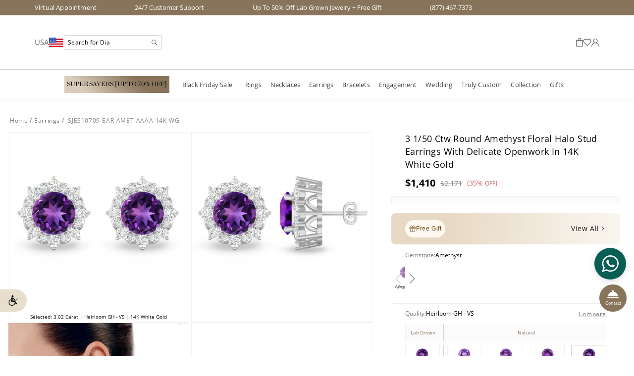

--- FILE ---
content_type: text/css
request_url: https://www.inspereza.com/cdn/shop/t/169/assets/wizzySwatch.css?v=111350132582184900091728652662
body_size: 580
content:
.search.search-modal__form .field .field__label{display:none}.selector-wrapper-shape{display:flex;overflow:hidden}.collection-hero__title{text-transform:uppercase}.variant-images .selector-wrapper,.selector-wrapper-shape{margin-bottom:14px;align-items:center}.wizzy-search-results .variant-images .selector-wrapper.js.product-form__item label,.selector-wrapper-shape label{margin-right:5px;width:33%;color:rgba(var(--color-foreground),1)}#theme[data-template^=product] .wizzy-search-results .variant-images .selector-wrapper.js.product-form__item label.vairaint-opition-label,.wizzy-search-results .variant-images .selector-wrapper.js.product-form__item label.vairaint-opition-label,.selector-wrapper-shape .get_item_name{font-size:10px;width:100%;display:flex;margin:0 auto;cursor:pointer;text-align:center;height:100%;justify-content:center;align-items:center;border:1px solid transparent;width:28px;height:28px}.wizzy-search-results .myparent__div{flex:1;display:block;padding:0 26.5px;width:67%;height:40px}.wizzy-search-results .variant-list.active-variant label.vairaint-opition-label,.selector-wrapper-shape .get_item_name.active{border-color:#88745b!important}.wizzy-search-results .swiper-slide.variant-list{width:25%;align-content:center}.wizzy-search-results .myparent__div .swiper-button-next{right:0;background:#fff}.wizzy-search-results .myparent__div .swiper-button-prev{left:0;background:#fff;display:flex}.wizzy-search-results .myparent__div .swiper-wrapper{padding:0}.wizzy-search-results .myparent__div .swiper-button-next:after,.myparent__div .swiper-button-prev:after{font-size:12px;color:#000;font-weight:700;position:absolute;top:17px}.wizzy-search-results .vairaint-opition-label img,.selector-wrapper-shape .get_item_name img{height:20px;width:20px}.wizzy-search-results .selector-wrapper:first-child{margin-top:16px}.wizzy-search-results .variant-images.grid__item:hover{background:#fff 0% 0% no-repeat padding-box;box-shadow:0 0 20px #00000012;padding:20px}.wizzy-search-results .variant-images.grid__item{padding:20px;border:1px solid #F5F5F5}.js-filter[class*=hide--shop-by],.js-filter.hide--gemstone{display:none}.card__heading a{-webkit-line-clamp:1!important}.wizzy-search-results .variant-images .card-information{display:block;justify-content:space-between}.facets-wrapper{padding-bottom:.5rem}.facets__wrapper{padding-top:1.3rem}.facets-container{border-bottom:1px solid #F5F5F5;padding-top:1.6rem;padding-bottom:1.2rem}.facets__summary{margin-bottom:0;color:rgba(var(--color-foreground),1);text-transform:uppercase}.facets__heading{margin-top:0;text-transform:uppercase;color:rgba(var(--color-foreground),1)}.select__select,.facet-filters__label{color:rgba(var(--color-foreground),1)}.variant-images .card--standard .card__inner{border:0}#product-grid{margin-top:5rem}#product-grid .card__heading{margin-bottom:5px}.facet-filters__field .select{border:1px solid #D6D6D6;padding:11px 0}.facet-filters__sort:focus-visible{outline:0;outline-offset:0;box-shadow:unset}.facet-filters__sort+.icon-caret{right:6px}.facet-filters__sort+.icon-caret path{fill:#727376}.facets-container .field__input::placeholder{opacity:0}.price__regular,.price__sale{z-index:1}.wizzy-search-results .variant-images .card--media .card__inner .card__content{padding:0}.wizzy-search-results .variant-images .card__badge.top.left{position:absolute;transform:translate(-10px,-10px)}a.underlined-link.link{font-size:18px}.wizzy-search-results .variant-images .card__badge.top.right{position:absolute;top:-20px;transform:translate(10px,-10px)}.wizzy-search-results .variant-images .card--standard .card__inner{padding:0}@media (max-width: 1550px){.wizzy-search-results .variant-images .selector-wrapper.js.product-form__item label.vairaint-opition-label{height:25px;width:25px}.wizzy-search-results .vairaint-opition-label img{height:18px;width:18px}}@media (max-width: 1480px){.wizzy-search-results .variant-images .selector-wrapper.js.product-form__item label.vairaint-opition-label{height:28px;width:28px}.wizzy-search-results .vairaint-opition-label img{height:20px;width:20px}.wizzy-search-results .myparent__div{align-content:center;padding:0 3rem}}@media (max-width: 1250px){.wizzy-search-results .variant-images .selector-wrapper.js.product-form__item label.vairaint-opition-label{height:25px;width:25px}.wizzy-search-results .vairaint-opition-label img{height:18px;width:18px}.wizzy-search-results .myparent__div{padding:0 27px}.wizzy-search-results .variant-images .selector-wrapper.js.product-form__item label{font-size:13px}}@media (max-width: 768px){.wizzy-search-results .selector-wrapper input{margin:0;display:none}.wizzy-search-results .myparent__div{padding:0px 3rem;height:40px;display:flex;align-items:center}.wizzy-search-results .variant-images .selector-wrapper.js.product-form__item label.vairaint-opition-label{height:28px;width:28px;font-size:1rem}.wizzy-search-results .vairaint-opition-label img{height:20px;width:20px}}@media only screen and (min-width: 750px){.grid#product-grid{column-gap:34px;row-gap:20px}.facets__form{gap:0}}@media only screen and (min-width: 990px){.product-grid.grid--4-col-desktop .grid__item{width:calc(25% - 10px);max-width:calc(25% - 6px)}}@media only screen and (min-width: 750px) and (max-width: 989px){.product-grid.grid--2-col-tablet-down .grid__item{width:calc(50% - 17px)}}@media only screen and (max-width: 749px){.collection .grid{column-gap:var(--grid-mobile-horizontal-spacing);row-gap:24px}.wizzy-search-results .swiper-slide.variant-list{width:33.33%}.wizzy-search-results .variant-images.grid__item:hover{padding:20px 10px}.wizzy-search-results .variant-images.grid__item{padding:20px 10px;border:0}.cur-gemstone{font-size:10px}.variant-images .card-information{flex-wrap:wrap;flex-direction:column}.card__heading a{-webkit-line-clamp:2!important}#product-grid{margin-top:1rem}.facets-container{border:0}.header__icon--cart{margin-right:-1rem}}.lds-ring{display:inline-block;position:absolute;height:80px;width:80px;color:#000;background-color:#000;top:50%;right:50%}.lds-ring div{box-sizing:border-box;display:block;position:absolute;width:64px;height:64px;margin:8px;border:8px solid #fff;border-radius:50%;animation:lds-ring 1.2s cubic-bezier(.5,0,.5,1) infinite;border-color:#fff transparent transparent transparent}.lds-ring div:nth-child(1){animation-delay:-.45s}.lds-ring div:nth-child(2){animation-delay:-.3s}.lds-ring div:nth-child(3){animation-delay:-.15s}@keyframes lds-ring{0%{transform:rotate(0)}to{transform:rotate(360deg)}}
/*# sourceMappingURL=/cdn/shop/t/169/assets/wizzySwatch.css.map?v=111350132582184900091728652662 */


--- FILE ---
content_type: text/css
request_url: https://www.inspereza.com/cdn/shop/t/169/assets/component-price.css?v=7051284486114535631727775799
body_size: -39
content:
.price{font-size:1.6rem;letter-spacing:.1rem;line-height:calc(1 + .5 / var(--font-body-scale));color:rgb(var(--color-foreground))}.price>*{display:inline-block;vertical-align:top}.price.price--unavailable{visibility:hidden}.price--end{text-align:right}.price .price-item{display:inline-block;margin:0 1rem 0 0}.price__regular .price-item--regular{margin-right:0}.price:not(.price--show-badge) .price-item--last:last-of-type{margin:0}@media screen and (min-width: 750px){.price{margin-bottom:0}}.price--large{font-size:1.6rem;line-height:calc(1 + .5 / var(--font-body-scale));letter-spacing:.13rem}@media screen and (min-width: 750px){.price--large{font-size:1.8rem}}.price--sold-out .price__availability,.price__regular{display:block}.price__sale,.price__availability,.price .price__badge-sale,.price .price__badge-sold-out,.price--on-sale .price__regular,.price--on-sale .price__availability{display:none}.price--sold-out .price__badge-sold-out,.price--on-sale .price__badge-sale{display:inline-block}.price--on-sale .price__sale{display:flex;flex-direction:row;flex-wrap:nowrap;align-items:center}.price--center{display:initial;justify-content:center}.price--on-sale .price-item--regular{position:relative;color:rgba(var(--color-foreground),.75);font-size:1.3rem}.price--on-sale .price-item--regular:after{position:absolute;content:"";right:0;top:50%;left:0}.fix-btn .price--on-sale .price-item--regular:after{border-top:1px solid;position:absolute;content:"";right:0;top:58%;left:0}.unit-price{display:block;font-size:1.1rem;letter-spacing:.04rem;line-height:calc(1 + .2 / var(--font-body-scale));margin-top:.2rem;text-transform:uppercase;color:rgba(var(--color-foreground),.7)}@media screen and (max-width: 767px){.price--on-sale .price-item--regular:after{position:absolute;content:"";right:0;top:50%;left:0}span.price-item.price-item--regular.strock-border .money{font-size:14px;color:gray}.cbb-product span.discount-label.font-heading{letter-spacing:0;color:red;font-size:14px;line-height:18px}.cbb-product .product--left span.money{font-size:24px}.cbb-product .price .price-item{display:inline-block;margin:0 15px 0 0}.cbb-product span.discount-label.font-heading small{letter-spacing:0;color:red;font-size:14px;line-height:18px}}
/*# sourceMappingURL=/cdn/shop/t/169/assets/component-price.css.map?v=7051284486114535631727775799 */


--- FILE ---
content_type: text/css
request_url: https://www.inspereza.com/cdn/shop/t/169/assets/wizzyCustom.css?v=41819912921020278751762406675
body_size: 4509
content:
#wizzy-shopify-collection-page-wrapper{margin-top:20px}.wizzy-mobile-facets-show-results,.wizzy-search-wrapper .wizzy-search-filters-top .wizzy-facet-body.facet-body-product_delivery_time_product .wizzy-facet-list .wizzy-facet-list-item .wizzy-facet-list-item-count,.wizzy-search-wrapper .wizzy-search-results-container .wizzy-search-filters-top .filters-list-top-values-wrapper[data-key=product_delivery_time_product],.wizzy-search-wrapper .wizzy-search-filters-top .wizzy-facet-body.facet-body-product_delivery_time_product .wizzy-facet-list .wizzy-facet-list-item .wizzy-facet-list-item-checkbox{display:none}.wizzy-search-wrapper .wizzy-search-results-container .wizzy-search-filters-top .wizzy-filters-facet-block .wizzy-facet-head.facet-head-product_delivery_time_product.active+.wizzy-facet-body.facet-body-product_delivery_time_product{display:block}.wizzy-search-wrapper .wizzy-search-filters-top .wizzy-facet-body.facet-body-product_delivery_time_product .wizzy-facet-list .wizzy-facet-list-item.active{font-weight:700}.wizzy-search-wrapper .wizzy-search-filters-top .wizzy-facet-body.facet-body-product_delivery_time_product .wizzy-facet-list .wizzy-facet-list-item{text-transform:capitalize}.wizzy-search-wrapper .wizzy-search-filters-top .wizzy-facet-body.facet-body-product_delivery_time_product .wizzy-facet-list{position:absolute;top:45px!important;left:-1px!important;width:calc(100% + 2px);border-top:unset;border-color:#e3e3e3}.wizzy-search-wrapper .wizzy-search-results-container .wizzy-search-filters-top .wizzy-filters-facet-block.facet-block-product_delivery_time_product{min-width:200px;border:1px solid #e3e3e3;padding:8px 13px}.wizzy-search-wrapper .wizzy-search-filters-left .wizzy-facet-body .wizzy-facet-list .wizzy-facet-list-item.facet-range-item .noUi-horizontal .noUi-pips-horizontal{display:none}.wizzy-search-wrapper .wizzy-search-filters-left .wizzy-facet-body .wizzy-facet-list .wizzy-facet-list-item.facet-range-item .noUi-horizontal .noUi-handle .noUi-tooltip{border:none}.wizzy-facet-body.facet-body-product_active_carat_for_filter .wizzy-currency,.wizzy-selected-facet-list-item[data-facetkey=product_active_carat_for_filter] .wizzy-currency{display:none}.noUi-horizontal .noUi-handle{top:-9px}.noUi-horizontal .noUi-tooltip{transform:translate(-50%) translateY(50px)}.wizzy-range-input-wrapper{position:relative}.wizzy-range-input-wrapper .currency-symbol{position:absolute;left:6px;top:4px;font-size:14px;color:#333;pointer-events:none}.wizzy-search-wrapper .wizzy-search-filters-left .wizzy-facet-body .wizzy-facet-list .wizzy-facet-list-item.facet-range-item .noUi-horizontal{height:4px;max-width:calc(100% - 15px)}.wizzy-search-wrapper .wizzy-search-filters-left .wizzy-facet-body .wizzy-facet-list .wizzy-facet-list-item.facet-range-item{max-width:calc(100% - 25px);padding-left:10px}.wizzy-search-wrapper .wizzy-search-filters-left .wizzy-facet-body.facet-body-sellingPrice{padding-left:10px}.wizzy-search-wrapper .wizzy-search-filters-left .wizzy-facet-body.facet-body-product_active_carat_for_filter,.wizzy-search-wrapper .wizzy-search-filters-left .wizzy-facet-body.facet-body-sellingPrice{max-height:none;height:13rem}.wizzy-facet-range-inputs{width:100%;display:grid;grid-template-columns:1fr .2fr 1fr}.wizzy-range-separator{display:flex;justify-content:center;align-items:center}.wizzy-range-input{width:100%;padding:6px;font-size:14px;border:1px solid #ccc;border-radius:4px;text-align:center}.wizzy-filters-facet-block.facet-block-product_quality_custom .wizzy-facet-list-item-count{display:none}.wizzy-badge-point-breaker{width:4px;height:4px;background-color:#70450a;border-radius:50%;margin:auto 6px}.wizzy-offer-badge{display:inline-flex;background:linear-gradient(45deg,#e8d9c4,#fffcf5);padding:6px;border-radius:6px;margin-bottom:12px;font-size:1rem;line-height:18px;font-weight:400;color:#70450a;align-items:center;column-gap:3px}.wizzy-search-results .card__badge[style*=block]+.cert-badge{top:2.5rem}.wizzy-search-results .cert-badge{position:absolute;z-index:1;top:1rem;left:0;left:1rem;height:2em;width:max-content}.wizzy-search-results .cert-badge svg{height:100%;width:auto}body#theme[data-template^=product] .wizzy-search-results.product-grid.grid--4-col-desktop .grid__item{max-width:25%;width:calc(25% - 6px);margin-right:0!important}body .wizzy-search-results.product-grid.grid--4-col-desktop .grid__item{max-width:25%;width:calc(25% - 6px);display:flex;flex-direction:column;justify-content:space-between}.wizzy-search-wrapper.has-left-facets .wizzy-search-results-wrapper .wizzy-search-results-container .wizzy-search-filters-top{padding-left:20px;position:sticky;top:175px;z-index:5;background:#fff;padding-bottom:20px;padding-top:20px}.wizzy-search-wrapper .wizzy-search-filters-left{margin-top:45px;position:sticky;top:220px;max-height:70vh;overflow-y:scroll;width:290px;padding-right:20px}.wizzy-search-wrapper .wizzy-search-filters-left .wizzy-facet-body.facet-body-product_Metal .wizzy-facet-list .wizzy-facet-list-item{font-size:12px}.wizzy-search-wrapper .wizzy-search-filters-left::-webkit-scrollbar{width:5px}.wizzy-search-wrapper .wizzy-search-filters-left::-webkit-scrollbar-thumb{background:#ccc;border-radius:10px}.wizzy-search-wrapper .wizzy-search-filters-left::-webkit-scrollbar-track{box-shadow:inset 0 0 5px #dad8d8;border-radius:10px}.wizzy-search-wrapper .wizzy-search-filters-left .wizzy-facet-body .wizzy-facet-list .wizzy-facet-list-item .wizzy-facet-list-item-count{font-size:10px}.wizzy-search-wrapper .wizzy-search-results-wrapper .wizzy-search-filters-left .wizzy-facet-body .wizzy-facet-list .wizzy-facet-list-item.active .wizzy-facet-list-item-label .wizzy-facet-item-swatch-wrapper.facet-visual-swatch{border:unset}.wizzy-search-wrapper .wizzy-search-filters-left .header-title{font-size:20px;text-transform:capitalize;font-weight:400;letter-spacing:.25px}.wizzy-search-wrapper .wizzy-search-filters-left .wizzy-facet-head{color:#161618;font-size:16px;font-weight:400;letter-spacing:.4px;text-transform:capitalize}.wizzy-search-wrapper .wizzy-search-filters-left .wizzy-facet-body .wizzy-facet-list .wizzy-facet-list-item .wizzy-facet-list-item-label .wizzy-facet-item-swatch.facet-visual-swatch{width:24px;height:24px;background-size:contain;background-repeat:no-repeat;background-position:center;border:unset;top:4px;position:relative;border-radius:unset}.wizzy-filters-overlay .section-header.shopify-section-group-header-group{z-index:99}.wizzy-search-results-rendered #chat-widget-container{display:none}.wizzy-search-wrapper .wizzy-search-results-container .wizzy-search-filters-list-top{margin-bottom:5px}.wizzy-search-wrapper .wizzy-search-results-container .wizzy-search-filters-top .wizzy-filters-facet-block.facet-block-product_fast_delivery_custom{padding:5px}.wizzy-search-wrapper .wizzy-search-results-container .wizzy-search-results{justify-content:left}.wizzy-search-wrapper .wizzy-search-results-container .wizzy-search-filters-top .wizzy-filters-facet-block.facet-block-product_fast_delivery_custom .wizzy-facet-head{display:none}.wizzy-search-wrapper .wizzy-search-results-container .wizzy-search-filters-top .wizzy-filters-facet-block.facet-block-product_fast_delivery_custom .wizzy-facet-body{display:flex;align-items:center;justify-content:center}.wizzy-search-wrapper .wizzy-search-filters-top .wizzy-filters-facet-block.facet-block-product_fast_delivery_custom .wizzy-facet-body .wizzy-facet-list{width:max-content;border:unset;left:unset!important;position:unset;padding:0;flex-direction:row;column-gap:10px}.filters-list-top-values-wrapper .wizzy-facet-body.facet-body-sellingPrice{padding:0}.wizzy-search-wrapper .wizzy-search-results-container .wizzy-search-filters-top .wizzy-filters-facet-block.facet-block-product_fast_delivery_custom .wizzy-facet-body:before{content:"Quick Ship: "}.wizzy-search-wrapper .wizzy-search-filters-top .wizzy-filters-facet-block.facet-block-product_fast_delivery_custom .wizzy-facet-body .wizzy-facet-list .wizzy-facet-list-item{padding-top:0;padding-left:10px}.wizzy-search-wrapper .wizzy-search-filters-top .wizzy-filters-facet-block.facet-block-product_fast_delivery_custom .wizzy-facet-body .wizzy-facet-list .wizzy-facet-list-item .wizzy-facet-list-item-count,.wizzy-search-wrapper .wizzy-search-filters-top .wizzy-filters-facet-block.facet-block-product_fast_delivery_custom .wizzy-facet-body .wizzy-facet-list .wizzy-facet-list-item .facet-item-label-value{display:none}.wizzy-search-wrapper .wizzy-search-filters-top .wizzy-facet-body.facet-body-product_fast_delivery_custom .wizzy-facet-list .wizzy-facet-list-item .wizzy-facet-list-item-checkbox input:checked~.checkbox-indicator:after{display:none}.wizzy-search-wrapper .wizzy-search-filters-top .wizzy-facet-body.facet-body-product_fast_delivery_custom .wizzy-facet-list .wizzy-facet-list-item .wizzy-facet-list-item-checkbox{position:relative;display:inline-block;width:40px;height:20px;top:5px}.wizzy-search-wrapper .wizzy-search-filters-top .wizzy-facet-body.facet-body-product_fast_delivery_custom .wizzy-facet-list .wizzy-facet-list-item .wizzy-facet-list-item-checkbox input{opacity:0;width:0;height:0}.wizzy-search-wrapper .wizzy-search-filters-top .wizzy-facet-body.facet-body-product_fast_delivery_custom .wizzy-facet-list .wizzy-facet-list-item .wizzy-facet-list-item-checkbox .checkbox-indicator{position:absolute;cursor:pointer;top:0;left:0;right:0;bottom:0;background-color:#ccc;-webkit-transition:.4s;transition:.4s;height:100%;width:100%}.wizzy-search-wrapper .wizzy-search-filters-top .wizzy-facet-body.facet-body-product_fast_delivery_custom .wizzy-facet-list .wizzy-facet-list-item .wizzy-facet-list-item-checkbox .checkbox-indicator:before{position:absolute;content:"";height:13px;width:13px;left:3px;bottom:3px;background-color:#fff;-webkit-transition:.4s;transition:.4s}.wizzy-search-wrapper .wizzy-search-filters-top .wizzy-facet-body.facet-body-product_fast_delivery_custom .wizzy-facet-list .wizzy-facet-list-item .wizzy-facet-list-item-checkbox input:checked~.checkbox-indicator{background-color:#715c5c;border:1px solid #715c5c}.wizzy-search-wrapper .wizzy-search-filters-top .wizzy-facet-body.facet-body-product_fast_delivery_custom .wizzy-facet-list .wizzy-facet-list-item .wizzy-facet-list-item-checkbox input:focus~.checkbox-indicator{box-shadow:0 0 1px #715c5c}.wizzy-search-wrapper .wizzy-search-filters-top .wizzy-facet-body.facet-body-product_fast_delivery_custom .wizzy-facet-list .wizzy-facet-list-item .wizzy-facet-list-item-checkbox input:checked~.checkbox-indicator:before{-webkit-transform:translateX(20px);-ms-transform:translateX(20px);transform:translate(20px)}.wizzy-search-wrapper .wizzy-search-filters-top .wizzy-facet-body.facet-body-product_fast_delivery_custom .wizzy-facet-list .wizzy-facet-list-item .wizzy-facet-list-item-checkbox input~.checkbox-indicator{border-radius:34px}.wizzy-search-wrapper .wizzy-search-filters-top .wizzy-facet-body.facet-body-product_fast_delivery_custom .wizzy-facet-list .wizzy-facet-list-item .wizzy-facet-list-item-checkbox input~.checkbox-indicator:before{border-radius:50%}.wizzy-search-wrapper .wizzy-search-filters-top .wizzy-facet-body .wizzy-facet-list .wizzy-facet-list-item .wizzy-facet-list-item-label.wizzy-range-has-only-to .wizzy-facet-range-list-label:before{content:"Below "}.wizzy-search-wrapper .wizzy-search-filters-top .wizzy-facet-body .wizzy-facet-list .wizzy-facet-list-item .wizzy-facet-list-item-label.wizzy-range-has-only-from .wizzy-facet-range-list-label:after{content:" & Above"}.wizzy-search-wrapper .wizzy-search-filters-top .wizzy-facet-body .wizzy-facet-list .wizzy-facet-list-item .wizzy-facet-list-item-label.wizzy-range-has-to-and-from .wizzy-facet-range-list-sep{display:inline-block}.wizzy-search-wrapper .wizzy-search-filters-top .wizzy-facet-body .wizzy-facet-list .wizzy-facet-list-item .wizzy-facet-list-item-label.wizzy-range-has-to-and-from .wizzy-facet-range-list-sep:after{content:" - "}.wizzy-search-wrapper .wizzy-search-filters-left .wizzy-facet-body .wizzy-facet-list .wizzy-facet-list-item .wizzy-facet-list-item-label.wizzy-range-has-only-to .wizzy-facet-range-list-label:before{content:"Below "}.wizzy-search-wrapper .wizzy-search-filters-left .wizzy-facet-body .wizzy-facet-list .wizzy-facet-list-item .wizzy-facet-list-item-label.wizzy-range-has-only-from .wizzy-facet-range-list-label:after{content:" & Above"}.wizzy-search-wrapper .wizzy-search-filters-left .wizzy-facet-body .wizzy-facet-list .wizzy-facet-list-item .wizzy-facet-list-item-label.wizzy-range-has-to-and-from .wizzy-facet-range-list-sep:after{content:" - "}body .wizzy-search-wrapper .wizzy-facet-range-list-sep{display:inline-block}.wizzy-search-wrapper .wizzy-search-filters-left .wizzy-filters-header,.wizzy-search-wrapper .wizzy-search-filters-left .wizzy-filters-facet-block{border-bottom:1px solid #f5f5f6}body[data-template="collection.engagement-ring-temp"] .tag-filters.shop-by-shape,body[data-template="collection.lab-grown-temp"] .tag-filters.shop-by-shape,body[data-template=collection] .tag-filters.shop-by-shape{display:none}.wizzy-autocomplete-wrapper .wizzy-autocomplete-suggestions{width:25%}.wizzy-autocomplete-wrapper .wizzy-autocomplete-top-products{width:75%}.wizzy-overlay-opened .get-off-hundred{z-index:1!important}.wizzy-overlay-opened #tidio-chat{display:none!important}.wizzy-search-results .Carat.selector-wrapper .variant-list.active-variant label.vairaint-opition-label{background:#88745b;border:unset;color:#fff!important}.wizzy-search-results .Shape.selector-wrapper .variant-list.active-variant a.get_item_name.active{border:1px solid #88745b}.wizzy-search-results .Shape.selector-wrapper .variant-list a.get_item_name{align-content:center;font-size:10px;display:flex;margin:0 auto;cursor:pointer;text-align:center;justify-content:center;align-items:center;border:1px solid transparent;width:28px;height:28px}.wizzy-search-results .variant-images .Carat.selector-wrapper.js.product-form__item label.vairaint-opition-label{font-size:9px;padding:2px;line-height:1;color:#000}span.price-item.price-item--regular.strock-border .money,.top-products-original-price{text-decoration:line-through!important}.wizzy-autocomplete-wrapper .wizzy-autocomplete-top-products ul.autocomplete-top-products{justify-content:left}.wizzy-autocomplete-wrapper .wizzy-autocomplete-top-products ul.autocomplete-top-products li.topproduct-item a.topproduct-item-link p.topproduct-price{font-weight:500}.wizzy-autocomplete-wrapper .wizzy-autocomplete-top-products ul.autocomplete-top-products li.topproduct-item a.topproduct-item-link p.topproduct-price .wizzy-from{font-size:12px;font-weight:400}:root{--wizzy-autocomplete-offset: 481.295px}.wizzy-search-wrapper{max-width:var(--page-width);margin:0 auto;padding:0 20px}.wizzy-search-wrapper .wizzy-search-results-container .wizzy-search-filters-top{padding-left:0}.wizzy-search-wrapper .wizzy-search-results-container .wizzy-search-filters-top .wizzy-filters-facet-block .wizzy-facet-head{padding-left:0;padding-right:0}.wizzy-search-wrapper .wizzy-search-filters-top .wizzy-facet-body{margin-bottom:0;padding-right:0}.wizzy-search-wrapper .wizzy-search-results-container .wizzy-search-filters-top .search-filters-top-wrapper{align-items:center}.wizzy-search-wrapper .wizzy-search-results-container .wizzy-search-filters-top .wizzy-filters-facet-block,.wizzy-search-wrapper .wizzy-search-results-container .wizzy-search-filters-top .wizzy-filters-facet-block .wizzy-facet-head{font-family:Poppins;font-size:14px;font-style:var(--font-body-style);font-weight:var(--font-body-weight);color:rgba(var(--color-foreground),.75);line-height:calc(1 + .5 / var(--font-body-scale));letter-spacing:.04rem;text-transform:uppercase}.wizzy-search-wrapper .wizzy-search-results-container .wizzy-search-filters-top .wizzy-filters-facet-block .wizzy-facet-head .facet-head-right:after,.wizzy-search-wrapper .wizzy-search-results-container .wizzy-search-filters-top .wizzy-filters-facet-block .wizzy-facet-head.active .facet-head-right:after{background-image:url("data:image/svg+xml,%3Csvg xmlns='http://www.w3.org/2000/svg' aria-hidden='true' focusable='false' class='icon icon-caret' viewBox='0 0 10 6'%3E%3Cpath fill-rule='evenodd' clip-rule='evenodd' d='M9.354.646a.5.5 0 00-.708 0L5 4.293 1.354.646a.5.5 0 00-.708.708l4 4a.5.5 0 00.708 0l4-4a.5.5 0 000-.708z' fill='currentColor'%3E%3C/path%3E%3C/svg%3E");background-repeat:no-repeat;content:" ";background-position:center;margin-left:10px;padding:5px}.wizzy-search-wrapper .wizzy-search-results-container .wizzy-search-filters-top .wizzy-filters-facet-block .wizzy-facet-head.active .facet-head-right:after{-moz-transform:scaleY(-1);-o-transform:scaleY(-1);-webkit-transform:scaleY(-1);transform:scaleY(-1);filter:FlipV;-ms-filter:"FlipV"}.wizzy-search-wrapper .wizzy-search-results-container .wizzy-search-filters-top .wizzy-filters-facet-block .wizzy-facet-head.active,.wizzy-search-wrapper .wizzy-search-results-container .wizzy-search-filters-top .wizzy-filters-facet-block .wizzy-facet-head:hover{background-color:transparent}.wizzy-search-wrapper .wizzy-search-results-container .wizzy-search-filters-top .wizzy-filters-facet-block .wizzy-facet-head.active .facet-head-title,.wizzy-search-wrapper .wizzy-search-results-container .wizzy-search-filters-top .wizzy-filters-facet-block .wizzy-facet-head:hover .facet-head-title{text-decoration:underline;text-underline-offset:4px}.wizzy-search-wrapper .wizzy-search-filters-top .wizzy-facet-body .wizzy-facet-list .wizzy-facet-list-item .wizzy-facet-list-item-checkbox input~.checkbox-indicator{height:16px;width:16px}.wizzy-search-wrapper .wizzy-search-filters-top .wizzy-facet-body .wizzy-facet-list .wizzy-facet-list-item .wizzy-facet-list-item-checkbox input:checked~.checkbox-indicator{background-color:#fff}.wizzy-search-wrapper .wizzy-search-filters-left .wizzy-facet-body .wizzy-facet-list .wizzy-facet-list-item .wizzy-facet-list-item-checkbox .checkbox-indicator:after{height:8px;width:4px;top:1px;left:4px}.wizzy-common-select-container .wizzy-common-select-selector .wizzy-common-select-label{display:none}.wizzy-common-select-container:before{content:"SORT:";align-self:center;padding-right:10px;font-family:Open Sans;font-size:14px;font-style:var(--font-body-style);font-weight:var(--font-body-weight);color:rgba(var(--color-foreground),.75);line-height:calc(1 + .5 / var(--font-body-scale));letter-spacing:.04rem;text-transform:uppercase}.wizzy-search-wrapper .wizzy-search-results-container .wizzy-search-filters-top .wizzy-selected-filters ul.wizzy-selected-facet-list li.wizzy-selected-facet-list-item span.facet-item-label-value,.wizzy-search-wrapper .wizzy-search-results-container .wizzy-search-filters-top .wizzy-selected-filters ul.wizzy-selected-facet-list li.wizzy-selected-facet-list-item span.facet-item-label-value span.facet-item-label-value-id{color:rgb(var(--color-foreground));background:var(--gradient-background);background-attachment:fixed;font-size:12px!important;font-style:var(--font-body-style);font-weight:var(--font-body-weight);line-height:calc(1 + .5 / var(--font-body-scale))}.wizzy-search-wrapper .wizzy-search-results-container .wizzy-search-filters-top .wizzy-selected-filters ul.wizzy-selected-facet-list li.wizzy-selected-facet-list-item span.wizzy-selected-facet-delete:after{font-size:9px!important;color:rgb(var(--color-foreground));border-color:rgb(var(--color-foreground));font-weight:900}.wizzy-search-wrapper .wizzy-search-results-container .wizzy-search-filters-top .wizzy-selected-filters ul.wizzy-selected-facet-list li.wizzy-selected-facet-list-item{margin:0;padding:5px 10px;transition:box-shadow ease-in .3s}.wizzy-search-wrapper .wizzy-search-results-container .wizzy-search-filters-top .wizzy-selected-filters ul.wizzy-selected-facet-list li.wizzy-selected-facet-list-item:hover{box-shadow:0 0 0 .2rem rgba(var(--color-foreground),.4);transition:box-shadow ease-in .5s}.wizzy-search-wrapper .wizzy-search-results-container .wizzy-search-filters-top .wizzy-selected-filters ul.wizzy-selected-facet-list{column-gap:10px;row-gap:10px}.wizzy-search-results .swiper-button-next.left-varaint-arrow{text-align:center}@media (min-width: 768px){.wizzy-facet-body .wizzy-facet-list{z-index:3!important}.wizzy-search-results .mySwiperGemstone div{height:40px}.wizzy-common-select-container .wizzy-common-select-options{width:calc(100% - 51px);margin-left:51px}.wizzy-search-summary-container .wizzy-summary-head{padding:20px 10px}.wizzy-autocomplete-wrapper,.wizzy-autocomplete-wrapper.withoutTopProducts,.wizzy-autocomplete-wrapper.withoutSuggestions{width:min(1000px,90%);height:80vh;overflow-y:scroll;position:fixed}.wizzy-autocomplete-wrapper.withoutSuggestions .autocomplete-top-products{justify-content:left!important}.wizzy-autocomplete-wrapper.withoutTopProducts .wizzy-autocomplete-inner-wrapper{margin:unset}.wizzy-autocomplete-wrapper .wizzy-autocomplete-top-products ul.autocomplete-top-products li.topproduct-item{width:25%}.wizzy-autocomplete-wrapper .wizzy-autocomplete-inner-wrapper{display:flex;width:100%}.wizzy-sticky-header .wizzy-autocomplete-wrapper.onLeft{top:80px!important;position:fixed}.wizzy-search-wrapper .wizzy-search-filters-top .wizzy-facet-body.facet-body-sellingPrice .wizzy-facet-list{min-height:153px;overflow:hidden}.wizzy-search-wrapper .wizzy-search-filters-top .wizzy-facet-body.facet-body-sellingPrice .wizzy-facet-list .wizzy-facet-list-item.facet-range-item{max-width:calc(100% - 50px)}.wizzy-search-wrapper .wizzy-search-filters-top .wizzy-facet-body.facet-body-sellingPrice .noUi-handle-upper .currency-converter-amount{transform:translate(-41%)}.wizzy-search-wrapper .wizzy-search-filters-top .wizzy-facet-body.facet-body-sellingPrice .currency-converter-wrapper-amount-box{float:right}.wizzy-search-wrapper .wizzy-search-results-container .wizzy-search-filters-list-top{display:flex;column-gap:15px;align-items:center}.wizzy-search-wrapper .wizzy-search-filters-top .wizzy-facet-body .wizzy-facet-list{display:flex;flex-direction:column;border-width:var(--popup-border-width);border-style:solid;border-color:rgba(var(--color-foreground),var(--popup-border-opacity));border-radius:var(--popup-corner-radius);box-shadow:var(--popup-shadow-horizontal-offset) var(--popup-shadow-vertical-offset) var(--popup-shadow-blur-radius) rgba(var(--color-shadow),var(--popup-shadow-opacity));background-color:rgb(var(--color-background));position:absolute;top:calc(100% + .5rem);left:-1.2rem;width:35rem;max-height:55rem;overflow-y:auto;z-index:2;padding:15px;top:-20px}.wizzy-search-wrapper .wizzy-search-results-container .wizzy-search-results .wizzy-search-results-list{justify-content:center;column-gap:34px;row-gap:20px;margin-top:10px}}@media (max-width: 768px){.wizzy-range-input{font-size:16px}.wizzy-search-filters-left-mobile-extra .wizzy-search-filters-list-top{display:block!important}.wizzy-common-select-container:before{display:none}.wizzy-sticky-header .wizzy-autocomplete-wrapper.onLeft{top:105.5px!important;position:fixed}.wizzy-search-wrapper .wizzy-search-results-wrapper .wizzy-search-results-container .wizzy-search-filters-top .search-filters-top-wrapper .wizzy-search-sort-wrapper{z-index:3}.wizzy-search-wrapper{max-width:100%;margin:0 auto;padding:0}.wizzy-search-wrapper .wizzy-search-results-wrapper .wizzy-search-results-container .wizzy-search-results .wizzy-search-results-list .wizzy-result-product{width:calc(50% - 6px)}}.wizzy-search-wrapper .wizzy-search-results-container .wizzy-search-results .wizzy-search-results-list .wizzy-result-product{box-sizing:border-box;font-size:14px;position:relative;width:100%}.wizzy-search-wrapper .wizzy-search-results-container .wizzy-search-filters-top .wizzy-filters-facet-block.facet-block-product_active_shape_product .wizzy-facet-body:before{content:"Shop By shape: ";position:absolute;width:max-content;top:5px}.wizzy-search-wrapper .wizzy-search-filters-top .wizzy-facet-body.facet-body-product_active_shape_product .wizzy-facet-list .wizzy-facet-list-item.active{border:1px solid #429f8e}.wizzy-search-wrapper .wizzy-search-filters-top .wizzy-facet-body.facet-body-product_active_shape_product .wizzy-facet-list .wizzy-facet-list-item .wizzy-facet-list-item-label .wizzy-facet-item-swatch.facet-visual-swatch{position:unset;margin-left:3px}.wizzy-search-wrapper .wizzy-search-results-wrapper .wizzy-search-filters-list-top .wizzy-facet-body.facet-body-product_active_shape_product .wizzy-facet-list .wizzy-facet-list-item.active .wizzy-facet-list-item-label .wizzy-facet-item-swatch-wrapper.facet-visual-swatch{border:unset}.wizzy-search-wrapper .wizzy-search-results-container .wizzy-search-filters-top .wizzy-filters-facet-block.facet-block-product_active_shape_product .wizzy-facet-head{display:none}.wizzy-search-wrapper .wizzy-search-filters-top .wizzy-filters-facet-block.facet-block-product_active_shape_product .wizzy-facet-body.facet-body-product_active_shape_product .wizzy-facet-list{flex-direction:row;width:60vw;border:unset;margin-left:125px;column-gap:15px;left:unset!important}.wizzy-search-wrapper .wizzy-search-filters-top .wizzy-filters-facet-block.facet-block-product_active_shape_product .wizzy-facet-body.facet-body-product_active_shape_product .wizzy-facet-list .wizzy-facet-list-item-count,.wizzy-search-wrapper .wizzy-search-filters-top .wizzy-filters-facet-block.facet-block-product_active_shape_product .wizzy-facet-body.facet-body-product_active_shape_product .wizzy-facet-list .facet-item-label-value,.wizzy-search-wrapper .wizzy-search-filters-top .wizzy-filters-facet-block.facet-block-product_active_shape_product .wizzy-facet-body.facet-body-product_active_shape_product .wizzy-facet-list .wizzy-facet-list-item-checkbox{display:none}.wizzy-search-wrapper .wizzy-search-results-container .wizzy-search-filters-top .wizzy-filters-facet-block.facet-block-product_active_shape_product{position:absolute;top:-45px;left:10px}.wizzy-search-wrapper .wizzy-search-results-container .wizzy-search-filters-top .wizzy-filters-facet-block.facet-block-product_active_shape_product .wizzy-facet-body{display:block}.wizzy-search-wrapper .wizzy-search-results-container .wizzy-search-filters-top .filters-list-top-values-wrapper .wizzy-facet-body.facet-body-product_Gemstone .wizzy-facet-list .wizzy-facet-list-item.active .wizzy-facet-item-swatch,.wizzy-search-wrapper .wizzy-search-results-container .wizzy-search-filters-top .filters-list-top-values-wrapper .wizzy-facet-body.facet-body-product_Metal .wizzy-facet-list .wizzy-facet-list-item.active .wizzy-facet-item-swatch{border:2px solid grey;border-radius:100%}.wizzy-search-wrapper .wizzy-search-results-container .wizzy-search-filters-top .filters-list-top-values-wrapper .wizzy-facet-body.facet-body-product_active_shape_product .wizzy-facet-list .wizzy-facet-list-item,.wizzy-search-wrapper .wizzy-search-results-container .wizzy-search-filters-top .filters-list-top-values-wrapper .wizzy-facet-body.facet-body-product_Gemstone .wizzy-facet-list .wizzy-facet-list-item,.wizzy-search-wrapper .wizzy-search-results-container .wizzy-search-filters-top .filters-list-top-values-wrapper .wizzy-facet-body.facet-body-product_Metal .wizzy-facet-list .wizzy-facet-list-item{width:max-content}.wizzy-search-wrapper .wizzy-search-filters-top .wizzy-facet-body.facet-body-product_active_shape_product .wizzy-facet-list,.wizzy-search-wrapper .wizzy-search-filters-top .wizzy-facet-body.facet-body-product_Gemstone .wizzy-facet-list,.wizzy-search-wrapper .wizzy-search-filters-top .wizzy-facet-body.facet-body-product_Metal .wizzy-facet-list{flex-direction:row;width:300px;flex-wrap:wrap}.wizzy-search-wrapper .wizzy-search-results-container .wizzy-search-filters-top .wizzy-selected-filters ul.wizzy-selected-facet-list li.wizzy-selected-facet-list-item .wizzy-facet-item-swatch.facet-visual-swatch{background-size:contain;border-radius:unset;background-repeat:no-repeat;border:unset;background-position:center}.wizzy-search-wrapper .wizzy-search-results-container .wizzy-search-filters-top .filters-list-top-values-wrapper .wizzy-facet-body.facet-body-product_active_shape_product .wizzy-facet-list .wizzy-facet-list-item.active .wizzy-facet-item-swatch,.wizzy-search-wrapper .wizzy-search-filters-top .wizzy-facet-body.facet-body-product_active_shape_product .wizzy-facet-list .wizzy-facet-list-item .wizzy-facet-list-item-label .wizzy-facet-item-swatch.facet-visual-swatch{border:unset}.wizzy-search-wrapper .wizzy-search-results-container .wizzy-search-filters-top{position:relative;margin-top:30px}.wizzy-search-wrapper .wizzy-search-filters-top .wizzy-facet-body .wizzy-facet-list .wizzy-facet-list-item .wizzy-facet-list-item-label .wizzy-facet-item-swatch.facet-visual-swatch{background-size:contain;background-repeat:no-repeat;background-position:center;width:25px;height:25px;position:relative;top:5px;border-radius:unset;border:unset}.wizzy-autocomplete-wrapper .wizzy-autocomplete-suggestions ul.autocomplete-suggestions-list li.autocomplete-item a.autocomplete-link{display:block}.wizzy-search-wrapper .wizzy-search-results-container .wizzy-search-filters-top .wizzy-selected-filters ul.wizzy-selected-facet-list{align-items:center}.wizzy-filters-clear-all{height:max-content;text-decoration:underline;text-underline-offset:3px}.wizzy-result-product .card__content .card__heading a{display:block;-webkit-line-clamp:2;-webkit-box-orient:vertical;overflow:hidden;text-align:left;font-size:12px;height:63px}.wizzyBestSellerTitle{text-align:center;font-size:25px;border-bottom:1px solid #000;border-top:1px solid #000;padding-top:15px;padding-bottom:15px!important;margin-left:10px;margin-right:10px;margin-top:30px}.wizzy-search-wrapper .wizzy-search-results-list>.wizzy-result-product .cart-action--wrapper{display:none}.wizzy-search-wrapper .wizzy-search-results-list>.wizzy-result-product:hover .cart-action--wrapper{display:block}#theme .wizzy-search-wrapper .wizzy-search-results-list .wizzy-result-product .cart-action--wrapper button.wizzy-custom-add-to-cart-button{font-size:12px;padding:.1em;position:absolute}.wizzy-search-wrapper .wizzy-search-results-container .wizzy-search-filters-top .wizzy-filters-facet-block .wizzy-facet-head{left:0;bottom:0;width:100%}#theme .wizzy-search-wrapper .wizzy-search-results-list .wizzy-result-product .cart-action--wrapper button.wizzy-custom-add-to-cart-button .loader{display:none;position:absolute;top:0;left:0;right:0;bottom:0;margin:auto;border-color:#fff;border-bottom-color:transparent}#theme .wizzy-search-wrapper .wizzy-search-results-list .wizzy-result-product .cart-action--wrapper button.style--loading .wizzy-custom-add-to-cart-text{display:none}#theme .wizzy-search-wrapper .wizzy-search-results-list .wizzy-result-product .cart-action--wrapper button.style--loading{color:transparent;pointer-events:none}#theme .wizzy-search-wrapper .wizzy-search-results-list .wizzy-result-product .cart-action--wrapper button.style--loading .loader{display:inline-block}@media (max-width: 1480px){body#theme[data-template^=product] .wizzy-search-results.product-grid.grid--4-col-desktop .grid__item,body .wizzy-search-results.product-grid.grid--4-col-desktop .grid__item,.wizzy-search-results.product-grid.grid--4-col-desktop .grid__item{max-width:33%;width:calc(33% - 5.33px)}.wizzy-search-wrapper.has-left-facets .wizzy-search-results-wrapper .wizzy-search-results-container .wizzy-search-filters-top{top:165px}}@media (max-width: 768px){.wizzy-mobile-facets-show-results{display:block!important;position:fixed;bottom:0;right:unset!important;left:0!important;width:100%!important;max-width:100%;height:50px;font-weight:400;color:#fff;line-height:20px;padding-top:0;padding-bottom:0;background:#222;text-transform:uppercase;border:none;box-shadow:unset!important;z-index:100001}.wizzy-search-wrapper .wizzy-search-filters-left .wizzy-facet-head{font-size:14px}.wizzy-search-wrapper .card__message{font-size:1rem!important}body[data-template=collection] .wizzy-search-wrapper.has-left-facets .wizzy-search-results-wrapper .wizzy-search-results-container .wizzy-search-results{padding:0}.wizzy-search-wrapper .wizzy-search-results-wrapper .wizzy-search-results-container .wizzy-search-filters-top .search-filters-top-wrapper .wizzy-search-sort-wrapper .wizzy-sort-container .wizzy-common-select-wrapper .wizzy-common-select-container .wizzy-common-select-options{bottom:36px}.wizzy-search-wrapper .wizzy-search-results-wrapper .wizzy-search-results-container .wizzy-search-filters-top .search-filters-top-wrapper .wizzy-search-sort-wrapper .wizzy-sort-container .wizzy-common-select-wrapper .wizzy-common-select-container .wizzy-common-select-selector,.wizzy-search-wrapper.has-left-facets .wizzy-search-results-wrapper .wizzy-filters-mobile-entry{background:#000;color:#fff;height:35px;padding:unset;align-content:center;text-align:center}body#theme[data-template^=product] .wizzy-search-results.product-grid.grid--4-col-desktop .grid__item,.wizzy-search-results.product-grid.grid--4-col-desktop.grid--2-col-tablet-down .grid__item{max-width:50%;width:calc(50% - 2px)}body.wizzy-common-select-body-overlay .wizzy-search-wrapper .wizzy-search-results-wrapper .wizzy-search-results-container .wizzy-search-filters-top .search-filters-top-wrapper .wizzy-search-sort-wrapper{z-index:1000000}.wizzy-search-wrapper .wizzy-search-results-wrapper .wizzy-search-results-container .wizzy-search-filters-top .search-filters-top-wrapper .wizzy-search-sort-wrapper .wizzy-sort-container .wizzy-common-select-wrapper .wizzy-common-select-container .wizzy-common-select-selector{border:unset;border-right:1px solid #fff}.wizzy-search-wrapper .wizzy-search-results-wrapper .wizzy-filters-mobile-entry:before{display:none}.wizzy-search-wrapper.has-left-facets .wizzy-search-results-wrapper .wizzy-filters-mobile-entry,.wizzy-search-wrapper .wizzy-search-results-wrapper .wizzy-search-results-container .wizzy-search-filters-top .search-filters-top-wrapper .wizzy-search-sort-wrapper .wizzy-sort-container{z-index:3;border:unset}.wizzy-search-wrapper{z-index:unset}.wizzy-search-wrapper .wizzy-search-results-wrapper .wizzy-search-filters-left .wizzy-filters-facet-block.facet-block-product_fast_delivery_custom .wizzy-facet-body{display:block!important;align-content:center!important;padding:0!important;margin-bottom:0!important}.wizzy-search-wrapper .wizzy-search-results-wrapper .wizzy-search-filters-left .wizzy-filters-facet-block.facet-block-product_fast_delivery_custom{display:flex;justify-content:space-between}.wizzy-search-wrapper .wizzy-search-results-wrapper .wizzy-search-filters-left .wizzy-filters-facet-block.collapsible.facet-block-product_fast_delivery_custom .wizzy-facet-head .facet-head-right:after,.wizzy-search-wrapper .wizzy-search-results-wrapper .wizzy-search-filters-left .wizzy-filters-facet-block.collapsible.collapsed.facet-block-product_fast_delivery_custom .wizzy-facet-head .facet-head-right:after,.wizzy-search-wrapper .wizzy-search-results-wrapper .wizzy-search-filters-left .wizzy-filters-facet-block.facet-block-product_fast_delivery_custom .wizzy-facet-body .wizzy-facet-list-item-count,.wizzy-search-wrapper .wizzy-search-results-wrapper .wizzy-search-filters-left .wizzy-filters-facet-block.facet-block-product_fast_delivery_custom .facet-item-label-value{display:none!important}.wizzy-search-wrapper .wizzy-search-results-wrapper .wizzy-search-filters-left .wizzy-filters-facet-block.facet-block-product_fast_delivery_custom .wizzy-facet-head{width:max-content!important}.wizzy-search-wrapper .wizzy-search-filters-left .wizzy-facet-body.facet-body-product_fast_delivery_custom .wizzy-facet-list .wizzy-facet-list-item .wizzy-facet-list-item-checkbox input:checked~.checkbox-indicator:after{display:none}.wizzy-search-wrapper .wizzy-search-filters-left .wizzy-facet-body.facet-body-product_fast_delivery_custom .wizzy-facet-list .wizzy-facet-list-item .wizzy-facet-list-item-checkbox{position:relative;display:inline-block;width:40px;height:20px;top:5px}.wizzy-search-wrapper .wizzy-search-filters-left .wizzy-facet-body.facet-body-product_fast_delivery_custom .wizzy-facet-list .wizzy-facet-list-item .wizzy-facet-list-item-checkbox input{opacity:0;width:0;height:0}.wizzy-search-wrapper .wizzy-search-filters-left .wizzy-facet-body.facet-body-product_fast_delivery_custom .wizzy-facet-list .wizzy-facet-list-item .wizzy-facet-list-item-checkbox .checkbox-indicator{position:absolute;cursor:pointer;top:0;left:0;right:0;bottom:0;background-color:#ccc;-webkit-transition:.4s;transition:.4s;height:100%;width:100%}.wizzy-search-wrapper .wizzy-search-filters-left .wizzy-facet-body.facet-body-product_fast_delivery_custom .wizzy-facet-list .wizzy-facet-list-item .wizzy-facet-list-item-checkbox .checkbox-indicator:before{position:absolute;content:"";height:13px;width:13px;left:3px;bottom:3px;background-color:#fff;-webkit-transition:.4s;transition:.4s}.wizzy-search-wrapper .wizzy-search-filters-left .wizzy-facet-body.facet-body-product_fast_delivery_custom .wizzy-facet-list .wizzy-facet-list-item .wizzy-facet-list-item-checkbox input:checked~.checkbox-indicator{background-color:#715c5c;border:1px solid #715c5c}.wizzy-search-wrapper .wizzy-search-filters-left .wizzy-facet-body.facet-body-product_fast_delivery_custom .wizzy-facet-list .wizzy-facet-list-item .wizzy-facet-list-item-checkbox input:focus~.checkbox-indicator{box-shadow:0 0 1px #715c5c}.wizzy-search-wrapper .wizzy-search-filters-left .wizzy-facet-body.facet-body-product_fast_delivery_custom .wizzy-facet-list .wizzy-facet-list-item .wizzy-facet-list-item-checkbox input:checked~.checkbox-indicator:before{-webkit-transform:translateX(20px);-ms-transform:translateX(20px);transform:translate(20px)}.wizzy-search-wrapper .wizzy-search-filters-left .wizzy-facet-body.facet-body-product_fast_delivery_custom .wizzy-facet-list .wizzy-facet-list-item .wizzy-facet-list-item-checkbox input~.checkbox-indicator{border-radius:34px}.wizzy-search-wrapper .wizzy-search-filters-left .wizzy-facet-body.facet-body-product_fast_delivery_custom .wizzy-facet-list .wizzy-facet-list-item .wizzy-facet-list-item-checkbox input~.checkbox-indicator:before{border-radius:50%}.section-header.shopify-section-group-header-group{z-index:100002}.wizzy-search-empty-results-wrapper{z-index:0;position:relative}.wizzy-search-filters-top{min-height:unset}body .wizzy-search-wrapper .wizzy-facet-range-list-sep{display:inline-block}.wizzy-filters-overlay .wizzy-search-wrapper .wizzy-search-results-wrapper .wizzy-search-filters-left .wizzy-filters-close-btn{display:block}.wizzy-search-wrapper.has-left-facets .wizzy-search-results-wrapper .wizzy-search-results-container .wizzy-search-filters-top{position:unset;width:90%;padding:15px}.wizzy-autocomplete-wrapper .wizzy-autocomplete-inner-wrapper{display:flex;flex-direction:column}.wizzy-autocomplete-wrapper.onLeft .wizzy-autocomplete-top-products{order:0!important}.wizzy-autocomplete-wrapper.onLeft .wizzy-autocomplete-suggestions{order:1}.wizzy-autocomplete-wrapper .wizzy-autocomplete-suggestions,.wizzy-autocomplete-wrapper .wizzy-autocomplete-top-products{width:100%}.wizzy-search-wrapper .wizzy-search-results-wrapper .wizzy-search-filters-left .wizzy-facet-body .wizzy-facet-list .wizzy-facet-list-item .wizzy-facet-list-item-label .wizzy-facet-item-swatch-wrapper.facet-visual-swatch{display:inline-block;border:unset}.wizzy-search-wrapper .wizzy-search-results-wrapper .wizzy-search-filters-left .wizzy-facet-body .wizzy-facet-list .wizzy-facet-list-item.active .wizzy-facet-list-item-label .wizzy-facet-item-swatch-wrapper.facet-visual-swatch{border:unset}.wizzy-search-wrapper .wizzy-search-results-wrapper .wizzy-search-filters-left .wizzy-facet-body .wizzy-facet-list .wizzy-facet-list-item .wizzy-facet-list-item-label .wizzy-facet-item-swatch.facet-visual-swatch{background-size:contain;background-repeat:no-repeat;background-position:center;position:relative;top:8px}.wizzy-search-wrapper .wizzy-search-filters-left .wizzy-facet-body .wizzy-facet-list .wizzy-facet-list-item .wizzy-facet-list-item-checkbox .checkbox-indicator:after{width:4px;height:7px}.wizzy-search-wrapper .wizzy-search-results-wrapper .wizzy-search-filters-left .wizzy-search-filters-left-wrapper{top:unset;bottom:50px;height:74vh;width:100vw}.wizzy-search-wrapper .wizzy-search-results-wrapper .wizzy-search-filters-left .wizzy-filters-header{top:unset;bottom:74.5vh;width:100vw;border-bottom:.1rem solid rgba(0,0,0,.08);padding-top:10px;padding-bottom:10px}.wizzy-search-wrapper .wizzy-search-results-wrapper .wizzy-search-filters-left .wizzy-filters-facet-block.collapsible .wizzy-facet-head .facet-head-title,.wizzy-search-wrapper .wizzy-search-filters-left .header-title{font-size:14px;font-weight:400}.wizzy-search-wrapper .wizzy-search-filters-left .wizzy-filters-facet-block{border-bottom:.1rem solid #f5f5f5}.wizzy-search-wrapper .wizzy-search-results-wrapper .wizzy-search-filters-left .wizzy-filters-close-btn{border-radius:unset;background-image:url("data:image/svg+xml,%3Csvg xmlns='http://www.w3.org/2000/svg' aria-hidden='true' focusable='false' class='icon icon-close' fill='none' viewBox='0 0 18 17' width='20px' height='20px'%3E%3Cpath d='M.865 15.978a.5.5 0 00.707.707l7.433-7.431 7.579 7.282a.501.501 0 00.846-.37.5.5 0 00-.153-.351L9.712 8.546l7.417-7.416a.5.5 0 10-.707-.708L8.991 7.853 1.413.573a.5.5 0 10-.693.72l7.563 7.268-7.418 7.417z' fill='currentColor'%3E%3C/path%3E%3C/svg%3E");background-size:20px;width:44px;background-repeat:no-repeat;height:44px;align-content:center;background-position:center;right:0;bottom:calc(74vh + 60px);top:unset}.wizzy-search-wrapper .wizzy-search-results-wrapper .wizzy-search-filters-left .wizzy-filters-facet-block.collapsible.collapsed .wizzy-facet-body{display:none}.wizzy-search-wrapper .wizzy-search-results-wrapper .wizzy-search-filters-left .wizzy-filters-facet-block.collapsible .wizzy-facet-head .facet-head-right:after{content:url("data:image/svg+xml,%3Csvg xmlns='http://www.w3.org/2000/svg' aria-hidden='true' focusable='false' role='presentation' class='icon icon-caret-up' viewBox='0 0 10 6' width='11' height='11' %3E%3Cpath fill-rule='evenodd' clip-rule='evenodd' d='M9.354 5.354a.5.5 0 01-.708 0L5 1.707l-3.646 3.647a.5.5 0 01-.708-.708l4-4a.5.5 0 01.708 0l4 4a.5.5 0 010 .708z' fill='currentColor'%3E%3C/path%3E%3C/svg%3E")}.wizzy-search-wrapper .wizzy-search-results-wrapper .wizzy-search-filters-left .wizzy-filters-facet-block.collapsible .wizzy-facet-head .facet-head-right:after,.wizzy-search-wrapper .wizzy-search-results-wrapper .wizzy-search-filters-left .wizzy-filters-facet-block.collapsible.collapsed .wizzy-facet-head .facet-head-right:after{content:url("data:image/svg+xml,%3Csvg xmlns='http://www.w3.org/2000/svg' aria-hidden='true' focusable='false' role='presentation' class='icon icon-caret' viewBox='0 0 10 6' width='11' height='11' %3E%3Cpath fill-rule='evenodd' clip-rule='evenodd' d='M9.354.646a.5.5 0 00-.708 0L5 4.293 1.354.646a.5.5 0 00-.708.708l4 4a.5.5 0 00.708 0l4-4a.5.5 0 000-.708z' fill='currentColor'%3E%3C/path%3E%3C/svg%3E")}}.child_tab{padding:0rem 1rem;font-size:11px}.child_tab a{font-size:11px}
/*# sourceMappingURL=/cdn/shop/t/169/assets/wizzyCustom.css.map?v=41819912921020278751762406675 */


--- FILE ---
content_type: text/css
request_url: https://www.inspereza.com/cdn/shop/t/169/assets/base_old.css?v=182438944125310235031731655581
body_size: 21942
content:
a.iWishAdd.iwishAdded svg,a.iWishAddColl.iwishAdded svg,span.iWishAddColl.iwishAdded svg{stroke:var(--primary-button-bg);fill:var(--primary-button-bg)}.iWishView svg path,a.iWishView.header-main-icon.header__icon.link.focus-inset svg path{fill:#fff}.grid__item .iWishAddColl{z-index:2;position:absolute;right:8px;top:8px;cursor:pointer;opacity:1}.iWishAddColl svg{width:24px;height:24px;stroke-width:1px;stroke:var(--primary-button-bg)}.iwishAddWrap:hover{border:2px solid #000;width:48px;padding-left:10px;height:44px;padding-top:8px}.iwishAddWrap svg{width:24px;height:24px;stroke-width:1px}.product__info-wrapper .outer-wrapper{display:flex}.iwishAddWrap a{font-size:1.5rem;letter-spacing:.1rem;line-height:calc(1 + .2 / var(--font-body-scale))}.iWishView{position:relative;text-decoration:none!important}.iWishView svg{width:21px!important;height:21px!important;stroke-width:1px}.iwishBuyBtn{width:100%;background:#000!important;color:#fff!important;height:44px!important;border:0!important;margin:6px 0!important}.header-main-icon .iWishCount{position:absolute;background-color:rgb(var(--color-button));color:rgb(var(--color-button-text));height:2rem;width:2rem;border-radius:100%;display:flex;justify-content:center;align-items:center;font-size:12px;bottom:.8rem;line-height:calc(1 + .1 / var(--font-body-scale));top:-1px;right:-8px}@media only screen and (max-width:400px){.header__heading-logo-wrapper svg{width:150px}.icon-head{display:flex;justify-content:center;align-items:center;gap:12px!important}}@media only screen and (max-width:1100px){.header-main-icon .iWishCount{position:absolute;background-color:rgb(var(--color-button));color:rgb(var(--color-button-text));height:23px;width:23px;border-radius:100%;display:flex;justify-content:center;align-items:center;font-size:12px;bottom:.8rem;line-height:calc(1 + .1 / var(--font-body-scale));top:-3px;right:-9px}.iWishView svg{width:20px!important;height:20px!important;stroke-width:1px}}select.single-option-selector.single-option-selector-product-template.product-form__input{width:100%;height:44px}.iwishBuyBtn,.iwishRemoveBtn{cursor:pointer!important}.iwishMsg{text-align:center}.iwishItem .swiper-wrapper{width:100%;height:44px;display:grid}@media screen and (max-width: 767px){body.over-visible{overflow:hidden!important;width:100%;position:fixed}.annonucment-bar-silder{width:100%!important}body.gradient.cbb-product{background-color:#fafafb}body.gradient.cbb-product .shopify-section.shopify-section-group-header-group.section-header.shopify-section-header-sticky.scrolled-past-header{position:relative}.jdgm-carousel-wrapper{padding:30px 0!important}}html{scroll-behavior:smooth}body.over-visible{overflow:hidden!important}:root,.color-background-1{--color-foreground: var(--color-base-text);--color-background: var(--color-base-background-1);--gradient-background: var(--gradient-base-background-1)}.color-background-2{--color-foreground: var(--color-base-text);--color-background: var(--color-base-background-2);--gradient-background: var(--gradient-base-background-2)}.primary-color{--primary-button-color: }.color-inverse{--color-foreground: var(--color-base-background-1);--color-background: var(--color-base-text);--gradient-background: rgb(var(--color-base-text))}.color-accent-1{--color-foreground: var(--color-base-solid-button-labels);--color-background: var(--color-base-accent-1);--gradient-background: var(--gradient-base-accent-1)}.color-accent-2{--color-foreground: var(--color-base-solid-button-labels);--color-background: var(--color-base-accent-2);--gradient-background: var(--gradient-base-accent-2)}.color-foreground-outline-button{--color-foreground: var(--color-base-outline-button-labels)}.color-foreground-accent-1{--color-foreground: var(--color-base-accent-1)}.color-foreground-accent-2{--color-foreground: var(--color-base-accent-2)}:root,.color-background-1{--color-link: var(--color-base-outline-button-labels);--alpha-link: .85}.color-background-2,.color-inverse,.color-accent-1,.color-accent-2{--color-link: var(--color-foreground);--alpha-link: .7}:root,.color-background-1{--color-button: var(--color-base-accent-1);--color-button-text: var(--color-base-solid-button-labels);--alpha-button-background: 1;--alpha-button-border: 1}.color-background-2,.color-inverse,.color-accent-1,.color-accent-2{--color-button: var(--color-foreground);--color-button-text: var(--color-background)}.button--secondary{--color-button: var(--color-base-outline-button-labels);--color-button-text: var(--color-base-outline-button-labels);--color-button: var(--color-background);--alpha-button-background: 1}.color-background-2 .button--secondary,.color-accent-1 .button--secondary,.color-accent-2 .button--secondary,.color-inverse .button--secondary{--color-button: var(--color-background);--color-button-text: var(--color-foreground)}.button--tertiary{--color-button: var(--color-base-outline-button-labels);--color-button-text: var(--color-base-outline-button-labels);--alpha-button-background: 0;--alpha-button-border: .2}.color-background-2 .button--tertiary,.color-inverse .button--tertiary,.color-accent-1 .button--tertiary,.color-accent-2 .button--tertiary{--color-button: var(--color-foreground);--color-button-text: var(--color-foreground)}:root,.color-background-1{--color-badge-background: var(--color-background);--color-badge-border: var(--color-foreground);--alpha-badge-border: .1}.color-background-2,.color-inverse,.color-accent-1,.color-accent-2{--color-badge-background: var(--color-background);--color-badge-border: var(--color-background);--alpha-badge-border: 1}:root,.color-background-1,.color-background-2{--color-card-hover: var(--color-base-text)}.color-inverse{--color-card-hover: var(--color-base-background-1)}.color-accent-1,.color-accent-2{--color-card-hover: var(--color-base-solid-button-labels)}:root,.color-icon-text{--color-icon: rgb(var(--color-base-text))}.color-icon-accent-1{--color-icon: rgb(var(--color-base-accent-1))}.color-icon-accent-2{--color-icon: rgb(var(--color-base-accent-2))}.color-icon-outline-button{--color-icon: rgb(var(--color-base-outline-button-labels))}.product-card-wrapper .card,.contains-card--product{--border-radius: var(--product-card-corner-radius);--border-width: var(--product-card-border-width);--border-opacity: var(--product-card-border-opacity);--shadow-horizontal-offset: var(--product-card-shadow-horizontal-offset);--shadow-vertical-offset: var(--product-card-shadow-vertical-offset);--shadow-blur-radius: var(--product-card-shadow-blur-radius);--shadow-opacity: var(--product-card-shadow-opacity);--shadow-visible: var(--product-card-shadow-visible);--image-padding: var(--product-card-image-padding);--text-alignment: var(--product-card-text-alignment)}.collection-card-wrapper .card,.contains-card--collection{--border-radius: var(--collection-card-corner-radius);--border-width: var(--collection-card-border-width);--border-opacity: var(--collection-card-border-opacity);--shadow-horizontal-offset: var(--collection-card-shadow-horizontal-offset);--shadow-vertical-offset: var(--collection-card-shadow-vertical-offset);--shadow-blur-radius: var(--collection-card-shadow-blur-radius);--shadow-opacity: var(--collection-card-shadow-opacity);--shadow-visible: var(--collection-card-shadow-visible);--image-padding: var(--collection-card-image-padding);--text-alignment: var(--collection-card-text-alignment)}.article-card-wrapper .card,.contains-card--article{--border-radius: var(--blog-card-corner-radius);--border-width: var(--blog-card-border-width);--border-opacity: var(--blog-card-border-opacity);--shadow-horizontal-offset: var(--blog-card-shadow-horizontal-offset);--shadow-vertical-offset: var(--blog-card-shadow-vertical-offset);--shadow-blur-radius: var(--blog-card-shadow-blur-radius);--shadow-opacity: var(--blog-card-shadow-opacity);--shadow-visible: var(--blog-card-shadow-visible);--image-padding: var(--blog-card-image-padding);--text-alignment: var(--blog-card-text-alignment)}.contains-content-container,.content-container{--border-radius: var(--text-boxes-radius);--border-width: var(--text-boxes-border-width);--border-opacity: var(--text-boxes-border-opacity);--shadow-horizontal-offset: var(--text-boxes-shadow-horizontal-offset);--shadow-vertical-offset: var(--text-boxes-shadow-vertical-offset);--shadow-blur-radius: var(--text-boxes-shadow-blur-radius);--shadow-opacity: var(--text-boxes-shadow-opacity);--shadow-visible: var(--text-boxes-shadow-visible)}.contains-media,.global-media-settings{--border-radius: var(--media-radius);--border-width: var(--media-border-width);--border-opacity: var(--media-border-opacity);--shadow-horizontal-offset: var(--media-shadow-horizontal-offset);--shadow-vertical-offset: var(--media-shadow-vertical-offset);--shadow-blur-radius: var(--media-shadow-blur-radius);--shadow-opacity: var(--media-shadow-opacity);--shadow-visible: var(--media-shadow-visible)}*{font-family:Open Sans}.all-buttons{background-color:#373435}.all-buttons:hover{background-color:#429f8e}.emty-cart-btn{padding:1rem;color:#fff;text-decoration:none}.all-buttons-secondary{background-color:#fff;color:#373435}.all-buttons-secondary:hover{background-color:#429f8e!important;color:#fff!important}button#ProductSubmitButton-template--21093348868403__main:disabled{opacity:1}h2.title.home-page-title.inline-richtext.h1{font-size:20px;line-height:24px;margin:0}.homepage_h2{line-height:24px;margin-top:4.5rem;text-align:center;font-size:20px}.feature-collection-home{padding-bottom:2rem}.no-js:not(html){display:none!important}html.no-js .no-js:not(html){display:block!important}.no-js-inline{display:none!important}html.no-js .no-js-inline{display:inline-block!important}html.no-js .no-js-hidden{display:none!important}.page-width{max-width:var(--page-width);margin:0 auto;padding:0 2rem}.page-width.drawer-menu{max-width:100%}.page-width-desktop{padding:0;margin:0 auto}@media screen and (min-width: 1300px){.page-width{padding:0 6.5rem}}@media screen and (min-width: 750px){.header.page-width{padding-left:3.2rem;padding-right:3.2rem}.page-width--narrow{padding:0 9rem}.page-width-desktop{padding:0}.page-width-tablet{padding:0 5rem}}@media screen and (min-width: 990px){.header:not(.drawer-menu).page-width{padding-left:5rem;padding-right:5rem}.page-width--narrow{max-width:72.6rem;padding:0}.page-width-desktop{max-width:var(--page-width);padding:0 5rem}}.isolate{position:relative;z-index:0}.section+.section{margin-top:var(--spacing-sections-mobile)}@media screen and (min-width: 750px){.section+.section{margin-top:var(--spacing-sections-desktop)}}.element-margin-top{margin-top:5rem}@media screen and (min-width: 750px){.element-margin{margin-top:calc(5rem + var(--page-width-margin))}}p{margin:0}body,.color-background-1,.color-background-2,.color-inverse,.color-accent-1,.color-accent-2{color:rgba(var(--color-foreground),1);background-color:rgb(var(--color-background))}.background-secondary{background-color:rgba(var(--color-foreground),.04)}.grid-auto-flow{display:grid;grid-auto-flow:column}.page-margin,.shopify-challenge__container{margin:7rem auto}.rte-width{max-width:82rem;margin:0 auto 2rem}.list-unstyled{margin:0;padding:0;list-style:none}.hidden{display:none!important}.visually-hidden{position:absolute!important;overflow:hidden;width:1px;height:1px;margin:-1px;padding:0;border:0;clip:rect(0 0 0 0);word-wrap:normal!important}.visually-hidden--inline{margin:0;height:1em}.overflow-hidden{overflow:hidden}.skip-to-content-link:focus{z-index:9999;position:inherit;overflow:auto;width:auto;height:auto;clip:auto}.full-width-link{position:absolute;top:0;right:0;bottom:0;left:0;z-index:2}::selection{background-color:rgba(var(--color-foreground),.2)}.text-body{font-size:1.5rem;letter-spacing:.06rem;line-height:calc(1 + .8 / var(--font-body-scale));font-family:var(--font-body-family);font-style:var(--font-body-style);font-weight:var(--font-body-weight)}a{color:#000;text-decoration:none;font-size:14px}h1,h2,h3,h4,h5,.h0,.h1,.h2,.h3,.h4,.h5{font-family:var(--font-heading-family);font-style:var(--font-heading-style);font-weight:var(--font-heading-weight);letter-spacing:calc(var(--font-heading-scale) * .06rem);color:rgb(var(--color-foreground));line-height:calc(1 + .3/max(1,var(--font-heading-scale)));word-break:break-word;font-size:20px}.hxl{font-size:calc(var(--font-heading-scale) * 5rem)}@media only screen and (min-width: 750px){.hxl{font-size:calc(var(--font-heading-scale) * 6.2rem)}}.h0{font-size:calc(var(--font-heading-scale) * 4rem)}@media only screen and (min-width: 750px){.h0{font-size:calc(var(--font-heading-scale) * 5.2rem)}}h1,.h1{font-size:calc(var(--font-heading-scale) * 3rem)}@media only screen and (min-width: 750px){h1,.h1{font-size:calc(var(--font-heading-scale) * 4rem);font-size:24px}}h2,.h2{font-size:calc(var(--font-heading-scale) * 2rem)}@media only screen and (min-width: 750px){h2,.h2{font-size:calc(var(--font-heading-scale) * 2.4rem)}}h3,.h3{font-size:calc(var(--font-heading-scale) * 1.7rem)}@media only screen and (min-width: 750px){h3,.h3{font-size:calc(var(--font-heading-scale) * 1.8rem)}}h4,.h4{font-style:var(--font-heading-style);font-size:calc(var(--font-heading-scale) * 1.5rem)}h5,.h5{font-size:calc(var(--font-heading-scale) * 1.2rem)}@media only screen and (min-width: 750px){h5,.h5{font-size:calc(var(--font-heading-scale) * 1.3rem)}}h6,.h6{color:rgba(var(--color-foreground),.75);margin-block-start:1.67em;margin-block-end:1.67em}blockquote{font-style:italic;color:rgba(var(--color-foreground),.75);border-left:.2rem solid rgba(var(--color-foreground),.2);padding-left:1rem}@media screen and (min-width: 750px){blockquote{padding-left:1.5rem}}.caption{font-size:1rem;letter-spacing:.07rem;line-height:calc(1 + .7 / var(--font-body-scale))}@media screen and (min-width: 750px){.caption{font-size:1.2rem}}.caption-with-letter-spacing{font-size:1rem;letter-spacing:.13rem;line-height:calc(1 + .2 / var(--font-body-scale));text-transform:uppercase}.caption-with-letter-spacing--medium{font-size:1.2rem;letter-spacing:.16rem}.caption-with-letter-spacing--large{font-size:1.4rem;letter-spacing:.18rem}.caption-large,.customer .field input,.customer select,.field__input,.form__label,.select__select{font-size:1.3rem;line-height:calc(1 + .5 / var(--font-body-scale));letter-spacing:.04rem}.color-foreground{color:rgb(var(--color-foreground))}table:not([class]){table-layout:fixed;border-collapse:collapse;font-size:1.4rem;border-style:hidden}table:not([class]) td,table:not([class]) th{padding:1em;border:.1rem solid rgba(var(--color-foreground),.2)}@media screen and (max-width: 749px){.small-hide{display:none!important}}@media screen and (min-width: 1100px){.large-up-hide{display:none!important}}@media screen and (min-width: 760px) and (max-width: 1050px){.custom-jewellery-features-design .medium-hide{display:none!important}}.left{text-align:left}.center{text-align:center}.right{text-align:right}.uppercase{text-transform:uppercase}.light{opacity:.7}a:empty,ul:empty,dl:empty,section:empty,article:empty,p:empty,h1:empty,h2:empty,h3:empty,h4:empty,h5:empty,h6:empty{display:none}.link,.customer a{cursor:pointer;display:inline-block;border:none;box-shadow:none;text-decoration:underline;text-underline-offset:.3rem;color:rgb(var(--color-link));background-color:transparent;font-size:1.2rem}.link--text{color:rgb(var(--color-foreground))}.link--text:hover{color:rgba(var(--color-foreground),.75)}.link-with-icon{display:inline-flex;font-size:1.4rem;font-weight:600;letter-spacing:.1rem;text-decoration:none;margin-bottom:4.5rem;white-space:nowrap}.link-with-icon .icon{width:1.5rem;margin-left:1rem}a:not([href]){cursor:not-allowed}.circle-divider:last-of-type:after{display:none}hr{border:none;height:.1rem;background-color:rgba(var(--color-foreground),.2);display:block;margin:5rem 0}@media screen and (min-width: 750px){hr{margin:7rem 0}}.full-unstyled-link{text-decoration:none;color:currentColor;display:block}.placeholder{background-color:rgba(var(--color-foreground),.04);color:rgba(var(--color-foreground),.55);fill:rgba(var(--color-foreground),.55)}details>*{box-sizing:border-box}.break{word-break:break-word}.visibility-hidden{visibility:hidden}@media (prefers-reduced-motion){.motion-reduce{transition:none!important;animation:none!important}}:root{--duration-short: .1s;--duration-default: .2s;--duration-long: .5s}.underlined-link,.customer a,.inline-richtext a{text-underline-offset:.3rem;text-decoration-thickness:.1rem;transition:text-decoration-thickness ease .1s}.underlined-link,.customer a{color:rgba(var(--color-link),var(--alpha-link))}.inline-richtext a,.rte.inline-richtext a{color:currentColor}.underlined-link:hover,.customer a:hover,.inline-richtext a:hover{color:rgb(var(--color-link));text-decoration-thickness:.2rem}.icon-arrow{width:2.2rem}h3 .icon-arrow,.h3 .icon-arrow{width:calc(var(--font-heading-scale) * 1.5rem)}.animate-arrow .icon-arrow path{transform:translate(-.25rem);transition:transform var(--duration-short) ease}.animate-arrow:hover .icon-arrow path{transform:translate(-.05rem)}summary{cursor:pointer;list-style:none;position:relative}summary .icon-caret{position:absolute;height:.6rem;right:1.5rem;top:calc(50% - .2rem)}summary::-webkit-details-marker{display:none}.disclosure-has-popup{position:relative}.disclosure-has-popup[open]>summary:before{position:fixed;top:0;right:0;bottom:0;left:0;z-index:3;display:block;cursor:default;content:" ";background:transparent}.disclosure-has-popup>summary:before{display:none}.disclosure-has-popup[open]>summary+*{z-index:100}@media screen and (min-width: 750px){.disclosure-has-popup[open]>summary+*{z-index:4}.facets .disclosure-has-popup[open]>summary+*{z-index:3}}*:focus{outline:0;box-shadow:none}.focused,.no-js *:focus{outline:.2rem solid rgba(var(--color-foreground),.5);outline-offset:.3rem;box-shadow:0 0 0 .3rem rgb(var(--color-background)),0 0 .5rem .4rem rgba(var(--color-foreground),.3)}.no-js *:focus:not(:focus-visible){outline:0;box-shadow:none}.focus-inset:focus-visible{outline:.2rem solid rgba(var(--color-foreground),.5);outline-offset:-.2rem;box-shadow:0 0 .2rem rgba(var(--color-foreground),.3)}.focused.focus-inset,.no-js .focus-inset:focus{outline:.2rem solid rgba(var(--color-foreground),.5);outline-offset:-.2rem;box-shadow:0 0 .2rem rgba(var(--color-foreground),.3)}.no-js .focus-inset:focus:not(:focus-visible){outline:0;box-shadow:none}.focus-none{box-shadow:none!important;outline:0!important}.focus-offset:focus-visible{outline:.2rem solid rgba(var(--color-foreground),.5);outline-offset:1rem;box-shadow:0 0 0 1rem rgb(var(--color-background)),0 0 .2rem 1.2rem rgba(var(--color-foreground),.3)}.focus-offset.focused,.no-js .focus-offset:focus{outline:.2rem solid rgba(var(--color-foreground),.5);outline-offset:1rem;box-shadow:0 0 0 1rem rgb(var(--color-background)),0 0 .2rem 1.2rem rgba(var(--color-foreground),.3)}.no-js .focus-offset:focus:not(:focus-visible){outline:0;box-shadow:none}.title-wrapper-with-link .title{margin:0}.title .link{font-size:inherit}.title-wrapper{margin-bottom:3rem}.title-wrapper-with-link{display:flex;justify-content:space-between;align-items:center;gap:1rem;margin-bottom:3rem;flex-wrap:wrap}.title--primary{margin:4rem 0}.title-wrapper--self-padded-tablet-down,.title-wrapper--self-padded-mobile{padding-left:1.5rem;padding-right:1.5rem}@media screen and (min-width: 750px){.title-wrapper--self-padded-mobile{padding-left:0;padding-right:0}}@media screen and (min-width: 990px){.title--primary{margin:2rem 0}.title-wrapper-with-link{align-items:center}.title-wrapper-with-link .title{margin-bottom:0}.title-wrapper--self-padded-tablet-down{padding-left:0;padding-right:0}}.title-wrapper-with-link .link-with-icon{margin:0;flex-shrink:0;display:flex;align-items:center}.title-wrapper-with-link .link-with-icon svg{width:1.5rem}.title-wrapper-with-link a{margin-top:0;flex-shrink:0}.title-wrapper--no-top-margin{margin-top:0}.subtitle{font-size:1.8rem;line-height:calc(1 + .8 / var(--font-body-scale));letter-spacing:.06rem;color:rgba(var(--color-foreground),.7)}.subtitle--small{font-size:1.4rem;letter-spacing:.1rem}.subtitle--medium{font-size:1.6rem;letter-spacing:.08rem}.grid{display:flex;flex-wrap:wrap;margin-bottom:2rem;padding:0;list-style:none;column-gap:var(--grid-mobile-horizontal-spacing);row-gap:var(--grid-mobile-vertical-spacing)}@media screen and (min-width: 750px){.grid{column-gap:var(--grid-desktop-horizontal-spacing);row-gap:var(--grid-desktop-vertical-spacing)}}.grid:last-child{margin-bottom:0}.grid--gapless.grid{column-gap:0;row-gap:0}@media screen and (max-width: 749px){.grid__item.slider__slide--full-width{width:100%;max-width:none}}.grid--1-col .grid__item{max-width:100%;width:100%}.grid--3-col .grid__item{width:calc(33.33% - var(--grid-mobile-horizontal-spacing) * 2 / 3)}@media screen and (min-width: 750px){.grid--3-col .grid__item{width:calc(33.33% - var(--grid-desktop-horizontal-spacing) * 2 / 3)}}.grid--2-col .grid__item{width:calc(50% - var(--grid-mobile-horizontal-spacing) / 2)}@media screen and (min-width: 750px){.grid--2-col .grid__item{width:calc(50% - var(--grid-desktop-horizontal-spacing) / 2)}.grid--4-col-tablet .grid__item{width:calc(25% - var(--grid-desktop-horizontal-spacing) * 3 / 4)}.grid--3-col-tablet .grid__item{width:calc(33.33% - var(--grid-desktop-horizontal-spacing) * 2 / 3)}.grid--2-col-tablet .grid__item{width:calc(50% - var(--grid-desktop-horizontal-spacing) / 22)}}@media screen and (max-width: 989px){.grid--1-col-tablet-down .grid__item{width:100%;max-width:100%}.slider--tablet.grid--peek{margin:0;width:100%}.slider--tablet.grid--peek .grid__item{box-sizing:content-box;margin:0}}@media screen and (min-width: 990px){.grid--6-col-desktop .grid__item{width:calc(16.66% - var(--grid-desktop-horizontal-spacing) * 5 / 6);max-width:calc(16.66% - var(--grid-desktop-horizontal-spacing) * 5 / 6)}.grid--5-col-desktop .grid__item{width:calc(20% - var(--grid-desktop-horizontal-spacing) * 4 / 5);max-width:calc(20% - var(--grid-desktop-horizontal-spacing) * 4 / 5)}.grid--4-col-desktop .grid__item{width:calc(25% - var(--grid-desktop-horizontal-spacing) * 3 / 4);max-width:calc(25% - var(--grid-desktop-horizontal-spacing) * 3 / 4)}.grid--3-col-desktop .grid__item{width:calc(33.33% - var(--grid-desktop-horizontal-spacing) * 2 / 3);max-width:calc(33.33% - var(--grid-desktop-horizontal-spacing) * 2 / 3)}.grid--2-col-desktop .grid__item{width:calc(50% - var(--grid-desktop-horizontal-spacing) / 2);max-width:calc(50% - var(--grid-desktop-horizontal-spacing) / 2)}}@media screen and (min-width: 990px){.grid--1-col-desktop{flex:0 0 100%;max-width:100%}.grid--1-col-desktop .grid__item{width:100%;max-width:100%}}@media screen and (max-width: 749px){.grid--peek.slider--mobile{margin:0 auto;width:70%}.grid--peek.slider--mobile .grid__item{box-sizing:content-box;margin:0}.grid--peek .grid__item{min-width:35%}.grid--peek.slider:after{margin-left:calc(-1 * var(--grid-mobile-horizontal-spacing))}.grid--2-col-tablet-down .grid__item{width:calc(50% - var(--grid-mobile-horizontal-spacing) / 2)}.slider--tablet.grid--peek.grid--2-col-tablet-down .grid__item,.grid--peek .grid__item{width:calc(50% - var(--grid-mobile-horizontal-spacing) - 3rem)}.slider--tablet.grid--peek.grid--1-col-tablet-down .grid__item,.slider--mobile.grid--peek.grid--1-col-tablet-down .grid__item{width:calc(100% - var(--grid-mobile-horizontal-spacing) - 3rem)}}@media screen and (min-width: 750px) and (max-width: 989px){.slider--tablet.grid--peek .grid__item{width:calc(25% - var(--grid-desktop-horizontal-spacing) - 3rem)}.slider--tablet.grid--peek.grid--3-col-tablet .grid__item{width:calc(33.33% - var(--grid-desktop-horizontal-spacing) - 3rem)}.slider--tablet.grid--peek.grid--2-col-tablet .grid__item,.slider--tablet.grid--peek.grid--2-col-tablet-down .grid__item{width:calc(50% - var(--grid-desktop-horizontal-spacing) - 3rem)}.slider--tablet.grid--peek .grid__item:first-of-type{margin-left:1.5rem}.grid--2-col-tablet-down .grid__item{width:calc(50% - var(--grid-desktop-horizontal-spacing) / 2)}.grid--1-col-tablet-down.grid--peek .grid__item{width:calc(100% - var(--grid-desktop-horizontal-spacing) - 3rem)}}.media{display:block;background-color:rgba(var(--color-foreground),.1);position:relative;overflow:hidden}.media--transparent{background-color:transparent}.media>*:not(.zoom):not(.deferred-media__poster-button),.media model-viewer{display:block;max-width:100%;position:absolute;top:0;left:0;height:100%;width:100%}.media>img{object-fit:cover;object-position:center center;transition:opacity .4s cubic-bezier(.25,.46,.45,.94)}.media--square{padding-bottom:100%}.media--portrait{padding-bottom:125%}.media--landscape{padding-bottom:66.6%}.media--cropped{padding-bottom:56%}.media--16-9{padding-bottom:56.25%}.media--circle{padding-bottom:100%;border-radius:50%}.media.media--hover-effect>img+img{opacity:0}h2.inline-richtext.h2{font-size:24px;line-height:30px}@media screen and (min-width: 990px){.media--cropped{padding-bottom:63%}h2.inline-richtext.h2{font-size:30px;line-height:30px}}deferred-media{display:block}.button,.shopify-challenge__button,.customer button,button.shopify-payment-button__button--unbranded,.shopify-payment-button [role=button],.cart__dynamic-checkout-buttons [role=button],.cart__dynamic-checkout-buttons iframe{--shadow-horizontal-offset: var(--buttons-shadow-horizontal-offset);--shadow-vertical-offset: var(--buttons-shadow-vertical-offset);--shadow-blur-radius: var(--buttons-shadow-blur-radius);--shadow-opacity: var(--buttons-shadow-opacity);--shadow-visible: var(--buttons-shadow-visible);--border-offset: var(--buttons-border-offset);--border-opacity: calc(1 - var(--buttons-border-opacity));border-radius:var(--buttons-radius-outset);position:relative}.button,.shopify-challenge__button,.customer button,button.shopify-payment-button__button--unbranded{min-width:calc(12rem + var(--buttons-border-width) * 2);min-height:calc(4rem + var(--buttons-border-width) * 2)}.shopify-payment-button__button--branded{z-index:auto}.cart__dynamic-checkout-buttons iframe{box-shadow:var(--shadow-horizontal-offset) var(--shadow-vertical-offset) var(--shadow-blur-radius) rgba(var(--color-base-text),var(--shadow-opacity))}.button,.shopify-challenge__button,.customer button{display:inline-flex;justify-content:center;align-items:center;border:0;padding:0 3rem;cursor:pointer;font:inherit;font-size:1.2rem;text-decoration:none;color:rgb(var(--color-button-text));transition:box-shadow var(--duration-short) ease;-webkit-appearance:none;appearance:none}.button:before,.shopify-challenge__button:before,.customer button:before,.shopify-payment-button__button--unbranded:before,.shopify-payment-button [role=button]:before,.cart__dynamic-checkout-buttons [role=button]:before{content:"";position:absolute;top:0;right:0;bottom:0;left:0;z-index:-1}.button:after,.shopify-challenge__button:after,.customer button:after,.shopify-payment-button__button--unbranded:after{content:"";position:absolute;top:var(--buttons-border-width);right:var(--buttons-border-width);bottom:var(--buttons-border-width);left:var(--buttons-border-width);z-index:1}.button--secondary:after{--border-opacity: var(--buttons-border-opacity)}.button:focus:not(:focus-visible):not(.focused),.shopify-payment-button__button--unbranded:focus:not(:focus-visible):not(.focused),.shopify-payment-button [role=button]:focus:not(:focus-visible):not(.focused){box-shadow:inherit}.button::selection,.shopify-challenge__button::selection,.customer button::selection{background-color:rgba(var(--color-button-text),.3)}.button,.button-label,.shopify-challenge__button,.customer button{font-size:1.5rem;letter-spacing:.1rem;line-height:calc(1 + .2 / var(--font-body-scale))}.button--tertiary{font-size:1.2rem;padding:1rem 1.5rem;min-width:calc(9rem + var(--buttons-border-width) * 2);min-height:calc(3.5rem + var(--buttons-border-width) * 2)}.button--small{padding:1.2rem 2.6rem}.button:disabled,.button[aria-disabled=true],.button.disabled,.customer button:disabled,.customer button[aria-disabled=true],.customer button.disabled,.quantity__button.disabled{cursor:not-allowed;opacity:.8}.button--full-width{display:flex;width:100%}.button.loading{color:transparent;position:relative}@media screen and (forced-colors: active){.button.loading{color:rgb(var(--color-foreground))}}.button.loading>.loading-overlay__spinner{top:50%;left:50%;transform:translate(-50%,-50%);position:absolute;height:100%;display:flex;align-items:center}.button.loading>.loading-overlay__spinner .spinner{width:fit-content}.button.loading>.loading-overlay__spinner .path{stroke:rgb(var(--color-button-text))}.share-button{display:block;position:relative}.share-button details{width:fit-content}.share-button__button{font-size:1.4rem;display:flex;align-items:center;color:rgb(var(--color-link));margin-left:0;padding-left:0;min-height:4.4rem}details[open]>.share-button__fallback{animation:animateMenuOpen var(--duration-default) ease}.share-button__button:hover{text-decoration:underline;text-underline-offset:.3rem}.share-button__button,.share-button__fallback button{cursor:pointer;background-color:transparent;border:none}.share-button__button .icon-share{height:1.2rem;margin-right:1rem;min-width:1.3rem}.share-button__fallback{display:flex;align-items:center;position:absolute;top:3rem;left:.1rem;z-index:3;width:100%;min-width:max-content;border-radius:var(--inputs-radius);border:0}.share-button__fallback:after{pointer-events:none;content:"";position:absolute;top:var(--inputs-border-width);right:var(--inputs-border-width);bottom:var(--inputs-border-width);left:var(--inputs-border-width);border:.1rem solid transparent;border-radius:var(--inputs-radius);box-shadow:0 0 0 var(--inputs-border-width) rgba(var(--color-foreground),var(--inputs-border-opacity));transition:box-shadow var(--duration-short) ease;z-index:1}.share-button__fallback:before{background:rgb(var(--color-background));pointer-events:none;content:"";position:absolute;top:0;right:0;bottom:0;left:0;border-radius:var(--inputs-radius-outset);box-shadow:var(--inputs-shadow-horizontal-offset) var(--inputs-shadow-vertical-offset) var(--inputs-shadow-blur-radius) rgba(var(--color-base-text),var(--inputs-shadow-opacity));z-index:-1}.share-button__fallback button{width:4.4rem;height:4.4rem;padding:0;flex-shrink:0;display:flex;justify-content:center;align-items:center;position:relative;right:var(--inputs-border-width)}.share-button__fallback button:hover{color:rgba(var(--color-foreground),.75)}.share-button__fallback button:hover svg{transform:scale(1.07)}.share-button__close:not(.hidden)+.share-button__copy{display:none}.share-button__close,.share-button__copy{background-color:transparent;color:rgb(var(--color-foreground))}.share-button__copy:focus-visible,.share-button__close:focus-visible{background-color:rgb(var(--color-background));z-index:2}.share-button__copy:focus,.share-button__close:focus{background-color:rgb(var(--color-background));z-index:2}.field:not(:focus-visible):not(.focused)+.share-button__copy:not(:focus-visible):not(.focused),.field:not(:focus-visible):not(.focused)+.share-button__close:not(:focus-visible):not(.focused){background-color:inherit}.share-button__fallback .field:after,.share-button__fallback .field:before{content:none}.share-button__fallback .field{border-radius:0;min-width:auto;min-height:auto;transition:none}.share-button__fallback .field__input:focus,.share-button__fallback .field__input:-webkit-autofill{outline:.2rem solid rgba(var(--color-foreground),.5);outline-offset:.1rem;box-shadow:0 0 0 .1rem rgb(var(--color-background)),0 0 .5rem .4rem rgba(var(--color-foreground),.3)}.share-button__fallback .field__input{box-shadow:none;text-overflow:ellipsis;white-space:nowrap;overflow:hidden;filter:none;min-width:auto;min-height:auto}.share-button__fallback .field__input:hover{box-shadow:none}.share-button__fallback .icon{width:1.5rem;height:1.5rem}.share-button__message:not(:empty){display:flex;align-items:center;width:100%;height:100%;margin-top:0;padding:.8rem 0 .8rem 1.5rem;margin:var(--inputs-border-width)}.share-button__message:not(:empty):not(.hidden)~*{display:none}.field__input,.select__select,.customer .field input,.customer select{-webkit-appearance:none;appearance:none;background-color:rgb(var(--color-background));color:rgb(var(--color-foreground));font-size:1.4rem;width:100%;box-sizing:border-box;transition:box-shadow var(--duration-short) ease;border-radius:var(--inputs-radius);height:4.5rem;min-height:calc(var(--inputs-border-width) * 2);min-width:calc(7rem + (var(--inputs-border-width) * 2));position:relative;border:0}.field:before,.select:before,.customer .field:before,.customer select:before,.localization-form__select:before{pointer-events:none;content:"";position:absolute;top:0;right:0;bottom:0;left:0;border-radius:var(--inputs-radius-outset);box-shadow:var(--inputs-shadow-horizontal-offset) var(--inputs-shadow-vertical-offset) var(--inputs-shadow-blur-radius) rgba(var(--color-base-text),var(--inputs-shadow-opacity));z-index:-1}.field:after,.select:after,.customer .field:after,.customer select:after,.localization-form__select:after{pointer-events:none;content:"";position:absolute;top:var(--inputs-border-width);right:var(--inputs-border-width);bottom:var(--inputs-border-width);left:var(--inputs-border-width);border:.1rem solid transparent;border-radius:var(--inputs-radius);z-index:1}.select__select{font-family:var(--font-body-family);font-style:var(--font-body-style);font-weight:var(--font-body-weight);font-size:1.2rem;color:rgba(var(--color-foreground),.75)}.localization-form__select:focus{outline:0;box-shadow:none}.text-area,.select{display:flex;position:relative;width:100%}.select .icon-caret,.customer select+svg{height:.6rem;pointer-events:none;position:absolute;top:calc(50% - .2rem);right:calc(var(--inputs-border-width) + 1.5rem)}.select__select,.customer select{cursor:pointer;line-height:calc(1 + .6 / var(--font-body-scale));padding:0 calc(var(--inputs-border-width) + 3rem) 0 2rem;margin:var(--inputs-border-width);min-height:calc(var(--inputs-border-width) * 2)}.field{position:relative;width:100%;margin:0 auto;display:flex;justify-content:center;transition:box-shadow var(--duration-short) ease}.customer .field{display:flex}.field--with-error{flex-wrap:wrap}.field__input,.customer .field input{flex-grow:1;text-align:left;padding:1.5rem;margin:var(--inputs-border-width);transition:box-shadow var(--duration-short) ease}.field__label,.customer .field label{font-size:1.6rem;left:calc(var(--inputs-border-width) + 2rem);top:calc(1rem + var(--inputs-border-width));margin-bottom:0;pointer-events:none;position:absolute;transition:top var(--duration-short) ease,font-size var(--duration-short) ease;color:rgba(var(--color-foreground),.75);letter-spacing:.1rem;line-height:1.5}.field__input:focus~.field__label,.field__input:not(:placeholder-shown)~.field__label,.field__input:-webkit-autofill~.field__label,.customer .field input:focus~label,.customer .field input:not(:placeholder-shown)~label,.customer .field input:-webkit-autofill~label{font-size:1rem;top:calc(var(--inputs-border-width) + .5rem);left:calc(var(--inputs-border-width) + 2rem);letter-spacing:.04rem}.field__input:focus,.field__input:not(:placeholder-shown),.field__input:-webkit-autofill,.customer .field input:focus,.customer .field input:not(:placeholder-shown),.customer .field input:-webkit-autofill{padding:1rem;margin:var(--inputs-border-width)}.field__input::-webkit-search-cancel-button,.customer .field input::-webkit-search-cancel-button{display:none}.field__button{align-items:center;background-color:transparent;border:0;color:currentColor;cursor:pointer;display:flex;height:4.4rem;justify-content:center;overflow:hidden;padding:0;position:absolute;right:0;top:0;width:4.4rem}.field__input:-webkit-autofill~.field__button,.field__input:-webkit-autofill~.field__label,.customer .field input:-webkit-autofill~label{color:#000}.text-area{font-family:var(--font-body-family);font-style:var(--font-body-style);font-weight:var(--font-body-weight);min-height:10rem;resize:none}input[type=checkbox]{display:inline-block;width:auto;margin-right:.5rem}.form__label{display:block;margin-bottom:.6rem}.form__message{align-items:center;display:flex;font-size:1.1rem;line-height:1;margin-top:1rem;color:red;padding-left:2rem}.form__message--large{font-size:1.6rem}.customer .field .form__message{font-size:1.4rem;text-align:left}.form__message .icon,.customer .form__message svg{flex-shrink:0;height:1.3rem;margin-right:.5rem;width:1.3rem}.form__message--large .icon,.customer .form__message svg{height:1.5rem;width:1.5rem;margin-right:1rem}.customer .field .form__message svg{align-self:start}.form-status{margin:0;font-size:1.6rem}.form-status-list{padding:0;margin:2rem 0 4rem}.form-status-list li{list-style-position:inside}.form-status-list .link:first-letter{text-transform:capitalize}.quantity{color:rgba(var(--color-foreground));position:relative;width:calc(14rem / var(--font-body-scale) + var(--inputs-border-width) * 2);display:flex;border-radius:var(--inputs-radius);min-height:40px}.quantity:after{pointer-events:none;content:"";position:absolute;top:var(--inputs-border-width);right:var(--inputs-border-width);bottom:var(--inputs-border-width);left:var(--inputs-border-width);border:.1rem solid transparent;border-radius:var(--inputs-radius);transition:box-shadow var(--duration-short) ease;z-index:1}.quantity:before{background:rgb(var(--color-background));pointer-events:none;content:"";position:absolute;top:0;right:0;bottom:0;left:0;border-radius:var(--inputs-radius-outset);z-index:-1}.quantity__input{color:currentColor;font-size:1.4rem;font-weight:500;opacity:.85;text-align:center;background-color:transparent;border:0;padding:0 .5rem;width:100%;flex-grow:1;-webkit-appearance:none;appearance:none}.quantity__button{width:calc(4.5rem / var(--font-body-scale));flex-shrink:0;font-size:1.8rem;border:0;background-color:transparent;cursor:pointer;display:flex;align-items:center;justify-content:center;color:rgb(var(--color-foreground));padding:0}.quantity__button:first-child{margin-left:calc(var(--inputs-border-width))}.quantity__button:last-child{margin-right:calc(var(--inputs-border-width))}.quantity__button svg{width:1rem;pointer-events:none}.quantity__button:focus-visible,.quantity__input:focus-visible{background-color:rgb(var(--color-background));z-index:2}.quantity__button:focus,.quantity__input:focus{background-color:rgb(var(--color-background));z-index:2}.quantity__button:not(:focus-visible):not(.focused),.quantity__input:not(:focus-visible):not(.focused){box-shadow:inherit;background-color:inherit}.quantity__input:-webkit-autofill,.quantity__input:-webkit-autofill:hover,.quantity__input:-webkit-autofill:active{box-shadow:0 0 0 10rem rgb(var(--color-background)) inset!important;-webkit-box-shadow:0 0 0 10rem rgb(var(--color-background)) inset!important}.quantity__input::-webkit-outer-spin-button,.quantity__input::-webkit-inner-spin-button{-webkit-appearance:none;margin:0}.quantity__input[type=number]{-moz-appearance:textfield}.quantity__rules{margin-top:1.2rem;position:relative;font-size:1.2rem}.quantity__rules .caption{display:inline-block;margin-top:0;margin-bottom:0}.quantity__rules .divider+.divider:before{content:"\2022";margin:0 .5rem}.quantity__rules-cart{position:relative}product-info .loading-overlay:not(.hidden)~*,.quantity__rules-cart .loading-overlay:not(.hidden)~*{visibility:hidden}.modal__toggle{list-style-type:none}.no-js details[open] .modal__toggle{position:absolute;z-index:5}.modal__toggle-close{display:none}.no-js details[open] svg.modal__toggle-close{display:flex;z-index:1;height:1.7rem;width:1.7rem}.modal__toggle-open{display:flex}.no-js details[open] .modal__toggle-open{display:none}.no-js .modal__close-button.link{display:none}.modal__close-button.link{display:flex;justify-content:center;align-items:center;padding:0rem;height:4.4rem;width:4.4rem;background-color:transparent}.modal__close-button .icon{width:1.7rem;height:1.7rem}.modal__content{position:absolute;top:0;left:0;right:0;bottom:0;background:rgb(var(--color-background));z-index:4;display:flex;justify-content:center;align-items:center}.media-modal .deferred-media{cursor:initial}.cart-count-bubble:empty{display:none}.cart-count-bubble{position:absolute;background-color:rgb(var(--color-button));color:rgb(var(--color-button-text));height:2rem;width:2rem;border-radius:100%;display:flex;justify-content:center;align-items:center;font-size:.9rem;bottom:.8rem;top:-2px;right:-6px;line-height:calc(1 + .1 / var(--font-body-scale))}.announcement-bar{border-bottom:.1rem solid rgba(var(--color-foreground),.08);color:rgb(var(--color-foreground))}.announcement-bar__link{display:block;width:100%;padding:1rem 0;text-decoration:none}.announcement-bar__link:hover{color:rgb(var(--color-foreground));background-color:rgba(var(--color-card-hover),.06)}.announcement-bar__link .icon-arrow{display:inline-block;pointer-events:none;margin-left:.8rem;vertical-align:middle;margin-bottom:.2rem}.announcement-bar__link .announcement-bar__message{padding:0}.announcement-bar__message{padding:1rem 0;margin:0;letter-spacing:.1rem}.section-header.shopify-section-group-header-group{z-index:3;z-index:99}.shopify-section-header-sticky{position:sticky;top:-1px}.shopify-section-header-hidden{top:calc(-1 * var(--header-height))}.shopify-section-header-hidden.menu-open{top:0}.section-header.animate{transition:top .15s ease-out}.shopify-section-group-header-group{z-index:4}.section-header~.shopify-section-group-header-group{z-index:initial}.header-wrapper{display:block;position:relative;background-color:rgb(var(--color-background))}.header{display:flex;grid-template-areas:"left-icons heading icons";grid-template-columns:1fr 2fr 1fr;align-items:center;gap:16px}@media screen and (max-width: 749px){.header--has-app{grid-template-columns:auto 1fr auto}.mobile-icon-phone{display:block!important;margin-top:4px}.header__heading-link{display:inline-block;padding:0;text-decoration:none;word-break:break-word}.field{width:95%}}@media screen and (min-width: 990px){.header{grid-template-columns:1fr auto 1fr}.header--top-left,.header--middle-left:not(.header--has-menu){grid-template-areas:"heading icons" "navigation navigation";grid-template-columns:1fr auto}.header--top-left.drawer-menu,.header--middle-left.drawer-menu{grid-template-areas:"navigation heading icons";grid-template-columns:auto 1fr auto;column-gap:1rem}.header--middle-left{grid-template-areas:"heading icons";grid-template-columns:auto 1fr;column-gap:2rem}.header--middle-center:not(.drawer-menu){grid-template-areas:"navigation heading icons";grid-template-columns:1fr auto 1fr;column-gap:2rem}.header--middle-center a.header__heading-link{text-align:left}.header--top-center{grid-template-areas:"left-icons heading icons" "navigation navigation navigation"}.header--top-center.drawer-menu{grid-template-areas:"left-icons heading icons";grid-template-columns:1fr auto 1fr}.header:not(.header--middle-left,.header--middle-center) .header__inline-menu{margin-top:1.05rem}}.header *[tabindex="-1"]:focus{outline:none}.header__heading{margin:0;line-height:0}.header>.header__heading-link{line-height:0}.header__heading,.header__heading-link{grid-area:heading;justify-self:center}.header__heading-link{display:inline-block;padding:.75rem;text-decoration:none;word-break:break-word}.header__heading-link:hover .h2{color:rgb(var(--color-foreground))}.header__heading-link .h2{line-height:1;color:rgba(var(--color-foreground),.75)}.header__heading-logo{height:auto;max-width:100%}.header__heading-logo-wrapper{width:85%;display:inline-block;transition:width .3s cubic-bezier(.52,0,.61,.99)}@media screen and (max-width: 989px){.header__heading,.header__heading-link{text-align:center}.header--mobile-left .header__heading,.header--mobile-left .header__heading-link{text-align:left;justify-self:start}.header--mobile-left{grid-template-columns:1fr 2fr 1fr}}@media screen and (min-width: 990px){.header--middle-left .header__heading-link,.header--top-left .header__heading-link{margin-left:-.75rem}.header__heading,.header__heading-link{justify-self:start}.header--middle-center .header__heading-link,.header--middle-center .header__heading,.header--top-center .header__heading-link,.header--top-center .header__heading{justify-self:center;text-align:center}}.header__icons{display:flex;grid-area:icons;justify-self:end}.header__icons .shopify-app-block{max-width:4.4rem;max-height:4.4rem;overflow:hidden}.header__icon:not(.header__icon--summary),.header__icon span{display:flex;align-items:center;justify-content:center}.header__icon{color:rgb(var(--color-foreground))}.header__icon span{height:100%;font-size:12px}.header__icon:after{content:none}.header__icon:hover .icon,.modal__close-button:hover .icon{transform:scale(1.07)}.header__icon .icon{height:2rem;width:2rem;fill:none;vertical-align:middle}.header__icon,.header__icon--cart .icon{height:3.4rem;width:3.4rem;padding:0}.header__icon--cart{position:relative;margin-right:0;justify-content:flex-end;justify-content:center}.header__icon--menu[aria-expanded=true]:before{content:"";top:100%;left:0;height:calc(var(--viewport-height, 100vh) - (var(--header-bottom-position, 100%)));width:100%;display:block;position:absolute;background:rgba(var(--color-foreground),.5)}menu-drawer+.header__search{display:none}.header>.header__search{grid-area:left-icons;justify-self:start}.header--top-center.drawer-menu>.header__search{margin-left:3.2rem}.header--top-center header-drawer{grid-area:left-icons}.header:not(.header--has-menu) *>.header__search{display:none}.header__search{display:inline-flex;line-height:0}.header--top-center>.header__search{display:none}.header--top-center *>.header__search{display:inline-flex}@media screen and (min-width: 1100px){.header:not(.header--top-center) *>.header__search,.header--top-center>.header__search{display:inline-flex}.header:not(.header--top-center)>.header__search,.header--top-center *>.header__search{display:none}}.no-js .predictive-search{display:none}details[open]>.search-modal{opacity:1;animation:animateMenuOpen var(--duration-default) ease}details[open] .modal-overlay{display:block}.no-js details[open]>.header__icon--search{top:1rem;right:.5rem}.search-modal{opacity:0;border-bottom:.1rem solid rgba(var(--color-foreground),.08);min-height:calc(100% + var(--inputs-margin-offset) + (2 * var(--inputs-border-width)));height:100%}.search-modal__content{display:flex;align-items:center;justify-content:center;width:100%;height:100%;padding:0 5rem 0 1rem;line-height:calc(1 + .8 / var(--font-body-scale));position:relative}.search-modal__content-bottom{bottom:calc((var(--inputs-margin-offset) / 2))}.search-modal__content-top{top:calc((var(--inputs-margin-offset) / 2))}.search-modal__form{width:100%}.search-modal__close-button{position:absolute;right:.3rem}@media screen and (min-width: 750px){.search-modal__close-button{right:1rem}.search-modal__content{padding:0 6rem}}@media screen and (min-width: 1100px){.search-modal__form{max-width:74.2rem;height:29px}.search-modal__close-button{position:initial;margin-left:.5rem}}.header__icon--menu .icon{display:block;position:absolute;opacity:1;transform:scale(1);transition:transform .15s ease,opacity .15s ease}.header__icon--menu:hover .icon{transform:scale(1)}details:not([open])>.header__icon--menu .icon-close,details[open]>.header__icon--menu .icon-hamburger{visibility:hidden;opacity:0;transform:scale(.8)}.js details[open]:not(.menu-opening)>.header__icon--menu .icon-close{visibility:hidden}.js details[open]:not(.menu-opening)>.header__icon--menu .icon-hamburger{visibility:visible;opacity:1;transform:scale(1.07)}.js details>.header__submenu{opacity:0;transform:translateY(-1.5rem)}details[open]>.header__submenu{animation:animateMenuOpen var(--duration-default) ease;animation-fill-mode:forwards;z-index:1}@media (prefers-reduced-motion){details[open]>.header__submenu{opacity:1;transform:translateY(0)}}.header__inline-menu{margin-left:-1.2rem;grid-area:navigation;display:none}.header--top-center .header__inline-menu,.header--top-center .header__heading-link{margin-left:0}@media screen and (min-width: 1100px){.header__inline-menu{display:block;text-align:center;background-color:#000}.header--top-center .header__inline-menu{justify-self:center}.header--top-center .header__inline-menu>.list-menu--inline{justify-content:center}.header--middle-left .header__inline-menu{margin-left:0}}@media screen and (min-width: 1299px) and (max-width: 1400px){.header__inline-menu .list-menu--inline{gap:1.8rem}}@media screen and (min-width: 1100px) and (max-width: 1299px){.header__inline-menu .list-menu--inline{gap:.6rem}.header__menu-item span{font-size:1.3rem}}.header__menu{padding:0 1rem}.header__menu-item{padding:5px 8px;text-decoration:none;color:rgba(var(--color-foreground),.75)}.header__menu-item:hover{color:rgb(var(--color-foreground))}.header__menu-item span{transition:text-decoration var(--duration-short) ease}.header__menu-item:hover span{text-decoration:underline;text-underline-offset:.3rem}details[open]>.header__menu-item .icon-caret{transform:rotate(180deg)}.header__active-menu-item{transition:text-decoration-thickness var(--duration-short) ease;text-underline-offset:.3rem}.header__menu-item:hover .header__active-menu-item{text-decoration-thickness:.2rem}.header__submenu{transition:opacity var(--duration-default) ease,transform var(--duration-default) ease}.global-settings-popup,.header__submenu.global-settings-popup{border-radius:var(--popup-corner-radius);border-color:rgba(var(--color-foreground),var(--popup-border-opacity));border-style:solid;border-width:var(--popup-border-width);box-shadow:var(--popup-shadow-horizontal-offset) var(--popup-shadow-vertical-offset) var(--popup-shadow-blur-radius) rgba(var(--color-shadow),var(--popup-shadow-opacity));z-index:-1}.header__submenu.list-menu{padding:2.4rem 0}.header__submenu .header__submenu{background-color:rgba(var(--color-foreground),.03);padding:.5rem 0;margin:.5rem 0}.header__submenu .header__menu-item:after{right:2rem}.header__submenu .header__menu-item{justify-content:space-between;padding:.8rem 2.4rem}.header__submenu .header__submenu .header__menu-item{padding-left:3.4rem}.header__menu-item .icon-caret{right:.8rem}.header__submenu .icon-caret{flex-shrink:0;margin-left:1rem;position:static}details-disclosure>details{position:relative}@keyframes animateMenuOpen{0%{opacity:0;transform:translateY(-1.5rem)}to{opacity:1;transform:translateY(0)}}.overflow-hidden-mobile,.overflow-hidden-tablet,.overflow-hidden-desktop{overflow:hidden}@media screen and (min-width: 750px){.overflow-hidden-mobile{overflow:auto}}h2.jdgm-rev-widg__title{font-size:24px!important}@media screen and (min-width: 990px){.overflow-hidden-tablet{overflow:auto}h2.jdgm-rev-widg__title{font-size:30px!important}}.badge{border:1px solid transparent;display:inline-block;border-radius:.5rem;font-size:1rem;letter-spacing:.4px;padding:.4rem .6rem;text-align:center;background-color:rgb(var(--color-badge-background));border-color:rgba(var(--color-badge-border),var(--alpha-badge-border));color:rgb(var(--color-foreground));word-break:break-word;text-transform:uppercase}.card-wrapper .badge{background-color:#88745b;border-color:#88745b}.gradient{background:rgb(var(--color-background));background:var(--gradient-background);background-attachment:fixed}@media screen and (forced-colors: active){.icon{color:CanvasText;fill:CanvasText!important}.icon-close-small path{stroke:CanvasText}}.ratio{display:flex;position:relative;align-items:stretch}.ratio:before{content:"";width:0;height:0;padding-bottom:var(--ratio-percent)}.content-container{border-radius:var(--text-boxes-radius);border:var(--text-boxes-border-width) solid rgba(var(--color-foreground),var(--text-boxes-border-opacity));position:relative}.content-container:after{content:"";position:absolute;top:calc(var(--text-boxes-border-width) * -1);right:calc(var(--text-boxes-border-width) * -1);bottom:calc(var(--text-boxes-border-width) * -1);left:calc(var(--text-boxes-border-width) * -1);border-radius:var(--text-boxes-radius);box-shadow:var(--text-boxes-shadow-horizontal-offset) var(--text-boxes-shadow-vertical-offset) var(--text-boxes-shadow-blur-radius) rgba(var(--color-shadow),var(--text-boxes-shadow-opacity));z-index:-1}.content-container--full-width:after{left:0;right:0;border-radius:0}@media screen and (max-width: 749px){.content-container--full-width-mobile{border-left:none;border-right:none;border-radius:0}.content-container--full-width-mobile:after{display:none}}.global-media-settings{position:relative;border:var(--media-border-width) solid rgba(var(--color-foreground),var(--media-border-opacity));border-radius:var(--media-radius);overflow:visible!important;background-color:rgb(var(--color-background))}.global-media-settings:after{content:"";position:absolute;top:calc(var(--media-border-width) * -1);right:calc(var(--media-border-width) * -1);bottom:calc(var(--media-border-width) * -1);left:calc(var(--media-border-width) * -1);border-radius:var(--media-radius);box-shadow:var(--media-shadow-horizontal-offset) var(--media-shadow-vertical-offset) var(--media-shadow-blur-radius) rgba(var(--color-shadow),var(--media-shadow-opacity));z-index:-1;pointer-events:none}.global-media-settings--no-shadow{overflow:hidden!important}.global-media-settings--no-shadow:after{content:none}.global-media-settings img,.global-media-settings iframe,.global-media-settings model-viewer,.global-media-settings video{border-radius:calc(var(--media-radius) - var(--media-border-width))}.content-container--full-width,.global-media-settings--full-width,.global-media-settings--full-width img,.global-media-settings--full-width video,.global-media-settings--full-width iframe{border-radius:0;border-left:none;border-right:none}@supports not (inset: 10px){.grid{margin-left:calc(-1 * var(--grid-mobile-horizontal-spacing))}.grid__item{padding-left:var(--grid-mobile-horizontal-spacing);padding-bottom:var(--grid-mobile-vertical-spacing)}@media screen and (min-width: 750px){.grid{margin-left:calc(-1 * var(--grid-desktop-horizontal-spacing))}.grid__item{padding-left:var(--grid-desktop-horizontal-spacing);padding-bottom:var(--grid-desktop-vertical-spacing)}}.grid--gapless .grid__item{padding-left:0;padding-bottom:0}@media screen and (min-width: 749px){.grid--peek .grid__item{padding-left:var(--grid-mobile-horizontal-spacing)}}.product-grid .grid__item{padding-bottom:var(--grid-mobile-vertical-spacing)}@media screen and (min-width: 750px){.product-grid .grid__item{padding-bottom:var(--grid-desktop-vertical-spacing)}}}.font-body-bold{font-weight:var(--font-body-weight-bold)}@media (forced-colors: active){.button,.shopify-challenge__button,.customer button{border:transparent solid 1px}.localization-form__select:focus{outline:transparent solid 1px}}.rte:after{clear:both;content:"";display:block}.rte>p:first-child{margin-top:0}.rte>p:last-child{margin-bottom:0}.rte table{table-layout:fixed}@media screen and (min-width: 1200px){.rte table td{padding-left:1.2rem;padding-right:1.2rem}h2.title.home-page-title.inline-richtext.h1{font-size:24px}.homepage_h2{margin-top:8rem;font-size:24px}}.rte img{height:auto;max-width:100%;border:var(--media-border-width) solid rgba(var(--color-foreground),var(--media-border-opacity));border-radius:var(--media-radius);box-shadow:var(--media-shadow-horizontal-offset) var(--media-shadow-vertical-offset) var(--media-shadow-blur-radius) rgba(var(--color-shadow),var(--media-shadow-opacity));margin-bottom:var(--media-shadow-vertical-offset)}.rte ul,.rte ol{list-style-position:inside;padding-left:2rem}.rte li{list-style:inherit}.rte li:last-child{margin-bottom:0}.rte a{color:rgba(var(--color-link),var(--alpha-link));text-underline-offset:.3rem;text-decoration-thickness:.1rem;transition:text-decoration-thickness var(--duration-short) ease}.rte a:hover{color:rgb(var(--color-link));text-decoration-thickness:.2rem}.rte blockquote{display:inline-flex}.rte blockquote>*{margin:-.5rem 0}@media (prefers-reduced-motion: no-preference){.animate--ambient>img,.animate--ambient>svg{animation:animateAmbient 30s linear infinite}@keyframes animateAmbient{0%{transform:rotate(0) translate(1em) rotate(0) scale(1.2)}to{transform:rotate(360deg) translate(1em) rotate(-360deg) scale(1.2)}}}.field__input{height:47px;border:1px solid #D6D6D6}.field__label{font-size:12px;color:#727376}.collection_list span{color:#959595}.our_promiese_child p{color:#959595;font-size:12px!important;padding-bottom:3rem}#shopify-section-template--19264212402483__8b5a8bfd-70ce-4f8f-b99f-4ad1093f1cae .blocks_div{margin-bottom:1rem;margin-top:1rem}.search-modal__content{width:100%;padding:0 1rem;margin-bottom:1rem}main#MainContent{min-height:0}input.shopify-challenge__button.btn{margin:2rem auto;background-color:#000}input.shopify-challenge__button.btn:hover{background-color:#429f8e}.faq_section>h2{text-align:center}.main-page-title{text-transform:uppercase;font-size:20px}.commonStaticpage{display:flex;flex-direction:column;column-gap:5rem;width:100%;margin:1rem auto}ul.page_tabs{flex:30%;background-color:#f9f9f9;padding:1rem 4.5rem;height:100%;margin:0;list-style:none}.commonPageContent{flex:70%}ul.page_tabs li{line-height:50px;display:none}ul.page_tabs li.pageActive{padding-top:0;display:block}li.pageActive{color:#91c9c1}.faqContent,.subfaqContent{display:none}.faqHeadings.Active .faqContent,.subfaqheadings.SubActive .subfaqContent{display:block}.faqHeadings h2{display:flex;align-items:center}.faqHeadings h2:before{content:"+";font-size:18px;font-weight:700;height:fit-content;padding-right:2rem}.subfaqheadings>p:before{content:"+";font-size:18px;font-weight:100;height:fit-content;padding-right:2rem}.faqHeadings.Active h2:before,.subfaqheadings.SubActive>p:before{content:"-";font-size:18px;font-weight:100;height:fit-content;padding-right:2rem;font-family:poppins}.subfaqheadings>p{font-size:16px;color:#000;padding-bottom:1rem}.subfaqContent,.faqContent>p{padding:1rem 3rem 2rem}.subfaqheadings,.faqContent>p{padding:1rem 2rem}@media screen and (max-width:1200px){ul.page_tabs{position:relative}.mobileAccordian span.plus:before{content:"+";font-size:18px;font-weight:100}.mobileAccordian span.minus:before{content:"-";font-size:18px;font-weight:100}.mobileAccordian span:first-child{position:absolute;color:#000;left:11px}}.product__form_ui .product__form__ui__heading{width:20%}@media screen and (min-width:1200px){.commonStaticpage{flex-direction:row}ul.page_tabs{list-style:disc;padding:2rem 4.5rem}ul.page_tabs li{border-bottom:1px solid #ededed;display:block}.main-page-title{font-size:24px;margin:3rem 0}.product__form_ui .product__form__ui__heading{flex:0 1 20%}}@media screen and (max-width:749px){.product__form_ui .product__form__ui__heading{flex:0 1 100%;width:100%}}.image-with-text__text.rte.body p{color:#000}.product__form_ui{display:flex;width:100%;gap:5%}.select-ring .text-gemstone{width:30%;flex-direction:row;gap:3px}.parent__warranty{display:block;grid-template-columns:49% 49%;gap:2%;place-items:center}.additon-warranty{display:flex;align-items:center;width:100%}.additon-warranty p{font-size:14px!important}.accordion_ex.free-ring-popup{width:100%}.parent__warranty .expanded{height:auto!important;width:500px!important;margin-left:102%!important}dl.cart-item__discounted-prices .cart-item__old-price{font-size:12px;color:#bebebe}dl.cart-item__discounted-prices{display:flex;flex-direction:row;gap:5px;margin-top:10px;margin-bottom:0}dl.cart-item__discounted-prices dd{margin:0}@media screen and (min-width: 768px){.select-gemstone .mobile-view-compare{width:32%;flex:0 1 32%}}@media screen and (max-width: 767px){.parent__warranty{display:grid;grid-template-columns:100%;gap:10%;place-items:center}.page-width.home-tab.section-template--21471099715891__b2ac2813-dcd9-4e5d-b7c4-ba8f5a59d119-padding h2.title.center,.page-width.home-tab.section-template--21401290506547__b2ac2813-dcd9-4e5d-b7c4-ba8f5a59d119-padding h2.title.center,.page-width.home-tab.section-template--21471200805171__b2ac2813-dcd9-4e5d-b7c4-ba8f5a59d119-padding h2.title.center,.page-width.home-tab.section-template--21401290441011__b2ac2813-dcd9-4e5d-b7c4-ba8f5a59d119-padding h2.title.center{font-size:24px!important}h2.instastory-title{font-size:24px!important;line-height:20px!important}.button--full-width{width:100%}body.gradient.cbb-product-page.cbb-mobile-button div#shopify-section-sections--21093343101235__header{position:relative}body.gradient.cbb-product-page.cbb-mobile-button .added-class{position:fixed;top:0;z-index:1;left:0;padding-top:10px;background:#fff;scroll-behavior:smooth}.parent__warranty .expanded{height:auto!important;display:flex!important;width:auto!important;margin-left:0%!important}.sticky-product{position:sticky;top:0;z-index:1;left:0;padding-top:0;background:#fff;-webkit-transition:all .1s linear;-moz-transition:all .1s linear;-o-transition:all .1s linear;transition:all .1s linear;scroll-behavior:smooth;transition:transform .3s ease}.accordion_ex.free-ring-popup{height:auto}}.ringdiamond{display:flex;gap:41px;justify-content:center}.ringdiamond div{text-align:center}div#Banner-template--20372382056755__4bc41530-efac-4d76-afd4-57e7d33fd9e8 .banner__box,div#Banner-template--20372382056755__33c7210b-e08e-4100-b4fc-1076cca0f44e .banner__box{display:none}.diamond-title{margin-top:30px}.section-template--20372382056755__a7e194d1-13c7-42a1-97f2-db98ad8a3ac9-padding,.section-template--20390117376307__916fa669-51e5-4dd2-8765-944c95e5cf60-padding,.section-template--20390033293619__08cabb77-fb3d-4ca8-80e2-a9e4451eef4f-padding{background:#fbfbfc 0% 0% no-repeat padding-box}.section-template--20372382056755__a7e194d1-13c7-42a1-97f2-db98ad8a3ac9-padding .page-width,.section-template--20390117376307__916fa669-51e5-4dd2-8765-944c95e5cf60-padding .page-width,.section-template--20390033293619__08cabb77-fb3d-4ca8-80e2-a9e4451eef4f-padding .page-width,.section-template--20388486054195__065327ef-53af-4b56-8c9c-2add4eaeed5e-padding .page-width{text-align:center}.multirow.section-template--20388486054195__7b58248f-c64d-4b80-a868-92a17a93b5c4-padding.gradient.color-background-1 a.button.button--secondary,.multirow.section-template--20390117376307__de4e7fd2-076d-40b5-9408-f4fdfba87ae0-padding.gradient.color-background-1 a.button.button--secondary,.multirow.section-template--20390033293619__f2eff8ab-db81-4b4e-8c7c-89bc705205ab-padding.gradient.color-background-1 a.button.button--secondary{border:1px solid #D6D6D6}@media screen and (min-width: 1200px){.section-template--20372382056755__77e0a934-0c94-4fc0-a634-fa76ea78cac3-padding .image-with-text__content>*+*{margin-top:2rem;width:auto}.section-template--20372382056755__a7e194d1-13c7-42a1-97f2-db98ad8a3ac9-padding .page-width,.section-template--20390117376307__916fa669-51e5-4dd2-8765-944c95e5cf60-padding .page-width,.section-template--20390033293619__08cabb77-fb3d-4ca8-80e2-a9e4451eef4f-padding .page-width,.section-template--20388486054195__065327ef-53af-4b56-8c9c-2add4eaeed5e-padding .page-width{padding:1% 20%}.multirow.section-template--20372382056755__77e0a934-0c94-4fc0-a634-fa76ea78cac3-padding.gradient.color-background-1 a.button.button--secondary{border:1px solid #D6D6D6;color:#000;opacity:1;cursor:pointer}}.f_bottom__links ul li a{font-size:12px}.header .cbb-currency-flag{display:block!important}.cbb-currency-flag{display:none!important}@media screen and (max-width: 1100px){.homepage_h2{margin-top:5rem}.cbb-product-page div#shopify-section-sections--21055523488051__announcement-bar{display:none}.slider_block_container{padding-bottom:0}}.shopify-section.shopify-section-group-header-group.section-header.shopify-section-header-sticky.scrolled-past-header .header{padding-top:0;padding-bottom:0}.shopify-section.shopify-section-group-header-group.section-header.shopify-section-header-sticky.scrolled-past-header .header__menu-item{padding:5px 8px}.shopify-section.shopify-section-group-header-group.section-header.shopify-section-header-sticky.scrolled-past-header .search-modal__content{margin-bottom:3px}.forloopvar{display:none}.swiper.recently-productss.swiper-initialized.swiper-horizontal.swiper-free-mode.swiper-backface-hidden{z-index:0!important}a.v-size-width.v-line-height.v-padding.v-button-colors.v-border.v-border-radius.v-font-family.v-font-size.v-font-weight img{margin-right:9px!important}svg.icon.icon-hamburger{height:2.5rem;width:2.5rem}@media screen and (max-width: 749px){.header__icon--cart{margin-right:0}.search-modal__form .field{width:100%}.header__heading-logo-wrapper svg{width:150px}}.related-products .media>*:not(.zoom):not(.deferred-media__poster-button),.related-products .media model-viewer,.feature-collection-home .media>*:not(.zoom):not(.deferred-media__poster-button),.feature-collection-home .media model-viewer,.feature-collection-home-tab .media>*:not(.zoom):not(.deferred-media__poster-button),.feature-collection-home-tab .media model-viewer{height:auto}@media screen and (min-width: 750px){.related-products .grid{column-gap:17px}.swiper.blocks_div.__template--19264212402483__8b5a8bfd-70ce-4f8f-b99f-4ad1093f1cae.swiper-initialized.swiper-horizontal.swiper-free-mode{margin-bottom:0!important}}input#Filter-Price-GTE:focus{padding:6px!important;margin:4px!important}.field__input:focus~.field__label,.field__input:not(:placeholder-shown)~.field__label,.field__input:-webkit-autofill~.field__label,.customer .field input:focus~label,.customer .field input:not(:placeholder-shown)~label,.customer .field input:-webkit-autofill~label{font-size:1rem;top:5px;left:9px;letter-spacing:.04rem}.field__input:not(:placeholder-shown),.field__input:-webkit-autofill,.customer .field input:focus,.customer .field input:not(:placeholder-shown),.customer .field input:-webkit-autofill{padding-top:2rem;margin-top:0}.field__input:focus,.field__input:not(:placeholder-shown),.field__input:-webkit-autofill,.customer .field input:focus,.customer .field input:not(:placeholder-shown),.customer .field input:-webkit-autofill{padding-top:25px;margin:var(--inputs-border-width);padding:1.5rem}a.active-facets__button-remove.underlined-link:hover{color:#000;text-decoration-thickness:.1rem;background-color:#fff}.swiper.blocks_div.__template--19264212402483__8b5a8bfd-70ce-4f8f-b99f-4ad1093f1cae.swiper-initialized.swiper-horizontal.swiper-free-mode{margin-bottom:15px!important}span.cbb-price-code{display:none}body.highlight:after{background:#0003;transition:all .2s ease-in-out 0s;opacity:1;z-index:999;content:"";position:fixed;top:0;bottom:0;left:0;right:0}@media screen and (min-width: 750px){div#shopify-section-template--22755841081651__8b5a8bfd-70ce-4f8f-b99f-4ad1093f1cae.blocks_div{padding:1.5rem 18px!important;margin:0 auto!important}}div#shopify-section-template--22755841081651__8b5a8bfd-70ce-4f8f-b99f-4ad1093f1cae{min-height:107px}div#shopify-section-template--21093348180275__93da9c90-0ec8-4c1b-a6b0-4e74eb0731e7{min-height:451px}div#shopify-section-template--21093348180275__0fa53739-b8cb-4a9b-9515-ef7f891142c3{min-height:184px}section#shopify-section-template--21093348180275__featured_collection{min-height:523px}div#shopify-section-template--21093348180275__e9ea3bf4-2a42-437b-abb7-de3cad5132c6{min-height:534px}div#shopify-section-template--21093348180275__fb3cf3fc-d9c4-4e43-b648-36fca75db470{min-height:537px}div#shopify-section-template--21093348180275__ea8d9768-7912-494a-bbfe-87779d0eeed3{min-height:423px}div#shopify-section-template--21093348180275__20f45909-42ea-428d-9db1-ee5f097572c3{min-height:450px}div#shopify-section-template--21093348180275__90907f43-82ce-4bc8-ae92-9896f3fd0d74{min-height:627px}section#shopify-section-template--21093348180275__72a89ccb-8507-4918-90d9-5dc4ccea2f14{min-height:527px}div#shopify-section-template--21093348180275__850534ad-5d8f-4b87-85a9-770c461a1f0a{min-height:1192px}section#shopify-section-template--21093348180275__d9d03f38-88ee-4273-bccd-dcd70534c163{min-height:306px}div#shopify-section-template--21093348180275__fda00b40-b6ef-4d44-a00d-acc49835396f{min-height:733px}section#shopify-section-template--21093348180275__dc0be56b-146f-484c-a078-3f372a925a6c{min-height:747px}div#shopify-section-template--21093348180275__72f06248-9b4e-4671-ba7d-3996d29c9cd0{min-height:671px}section#shopify-section-sections--21093343002931__64bbe04f-872e-44a1-b84d-0931a9a5d8ee{min-height:203px}footer.footer.color-background-1.gradient.section-sections--21093343002931__footer-padding{min-height:519px}.page-width.f_bottom__links{min-height:124px}@media screen and (max-width: 767px){body.gradient.cbb-product-page.cbb-mobile-button .shopify-section.shopify-section-group-header-group.section-header.shopify-section-header-sticky.scrolled-past-header{position:relative;margin-bottom:0}shopify-section.shopify-section-group-header-group.announcement-bar-section{min-height:31px}body.gradient.cbb-product-page.cbb-mobile-button .shopify-section.shopify-section-group-header-group.section-header.shopify-section-header-sticky{min-height:40px}div#shopify-section-template--22755841081651__8b5a8bfd-70ce-4f8f-b99f-4ad1093f1cae{min-height:125px}div#shopify-section-template--21093348180275__93da9c90-0ec8-4c1b-a6b0-4e74eb0731e7{min-height:471px}div#shopify-section-template--21093348180275__7095b23e-d240-4439-91a5-abf95d069138{min-height:230px}div#shopify-section-template--21093348180275__5e1ebf38-5dbf-420d-9d21-b91d49a9b49b{min-height:470px}section#shopify-section-template--21093348180275__featured_collection{min-height:489px}div#shopify-section-template--21093348180275__e9ea3bf4-2a42-437b-abb7-de3cad5132c6{min-height:470px}div#shopify-section-template--21093348180275__ea8d9768-7912-494a-bbfe-87779d0eeed3{min-height:360px}div#shopify-section-template--21093348180275__fb3cf3fc-d9c4-4e43-b648-36fca75db470{min-height:539px}div#shopify-section-template--21093348180275__90907f43-82ce-4bc8-ae92-9896f3fd0d74{min-height:363px}section#shopify-section-template--21093348180275__72a89ccb-8507-4918-90d9-5dc4ccea2f14{min-height:490px}div#shopify-section-template--21093348180275__850534ad-5d8f-4b87-85a9-770c461a1f0a{min-height:494px}div#shopify-section-template--21093348180275__fda00b40-b6ef-4d44-a00d-acc49835396f{min-height:520px}section#shopify-section-template--21093348180275__dc0be56b-146f-484c-a078-3f372a925a6c{min-height:660px}footer.footer.color-background-1.gradient.section-sections--21093343002931__footer-padding{min-height:390px}}svg.icon.icon-search{height:17px;width:60px}#icon-visual-search-button{margin-right:5px!important;margin-left:5px!important}button.apntly-page-book-button.store-locator{margin-top:2rem;border:1px solid #D6D6D6;opacity:1;width:80%;color:#000;background-color:transparent;padding:10px 0rem;text-transform:uppercase;cursor:pointer}button.apntly-page-book-button.store-locator:hover{background-color:#429f8e!important;color:#fff!important}button.apntly-page-book-button.announcment-bar{margin-top:0rem;border:1px solid transparent;opacity:1;color:#fff;background-color:transparent;padding:0;text-transform:capitalize;cursor:pointer}button.apntly-page-book-button.announcment-bar svg{margin-right:7px;margin-top:2px}p.selectSize{margin:1rem 2rem;color:red;background:#fff 0% 0% no-repeat padding-box;box-shadow:0 0 20px #00000029;padding:10px;line-height:18px}a.schedule-a-time{color:#fff}.button--full-width:hover,button#sticky-buy-now:hover{background-color:var(--primary-button-bg);color:#fff}.emi-price span.cbb-price-digits,.emi-price span.cbb-price-symbol{font-size:16px}a.schedule-a-time{font-size:12px}.fix-btn .bought-together-price span{font-size:20px;line-height:16px;color:#bebebe;font-weight:400}a.affirm-modal-trigger{text-decoration:underline;font-size:10px}.fix-btn p.affirm-as-low-as{display:none!important}.collection_tabs p.affirm-as-low-as{display:none}.shopByCategory h3,.blog__title,h2.instastory-title{font-size:30px;line-height:30px}.mobile-icon-phone{display:none}@media screen and (max-width:449px) and (min-width:430px){.header{gap:33px}}@media screen and (max-width:400px) and (min-width:380px){.header{gap:20px}}@media screen and (max-width:419px) and (min-width:410px){.header{gap:27px}}@media screen and (max-width:429px) and (min-width:420px){.header{gap:22px}}@media screen and (max-width:479px) and (min-width:450px){.header{gap:39px}}@media screen and (max-width:500px) and (min-width:480px){.header{gap:37px}}.contat-menu-drawer{display:flex;justify-content:start;gap:32px;margin-left:7%}.contact-mobile-four{padding:0 26px 12px}.img-blocks .swiper-button-next.swiper-button-lock,.img-blocks .swiper-button-prev.swiper-button-lock,.filter-wrapper .swiper-button-next.swiper-button-lock,.filter-wrapper .swiper-button-prev.swiper-button-lock{display:none!important}.swiper-button-prev.swiper-button-lock{opacity:.3;pointer-events:none}.swiper-button-next.swiper-button-disabled,.swiper-button-prev.swiper-button-disabled{opacity:.1}.page-width.home-tab.section-template--21401290604851__e8148814-4c76-4746-b872-122ead3a7c88-padding .swiper-button-next,.page-width.home-tab.section-template--21401290604851__e8148814-4c76-4746-b872-122ead3a7c88-padding .swiper-button-prev{border:1px solid #000;border-radius:50px;width:4rem!important;height:4rem!important;background-color:#fff}.page-width.home-tab.section-template--21401290604851__e8148814-4c76-4746-b872-122ead3a7c88-padding .swiper-button-next:after,.page-width.home-tab.section-template--21401290604851__e8148814-4c76-4746-b872-122ead3a7c88-padding .swiper-button-prev:after{color:#000;font-size:16px!important}.page-width.home-tab.section-template--21471099715891__b2ac2813-dcd9-4e5d-b7c4-ba8f5a59d119-padding h2.title.center,.page-width.home-tab.section-template--21401290506547__b2ac2813-dcd9-4e5d-b7c4-ba8f5a59d119-padding h2.title.center,.page-width.home-tab.section-template--21401290604851__b2ac2813-dcd9-4e5d-b7c4-ba8f5a59d119-padding h2.title.center,.page-width.home-tab.section-template--21401290572083__b2ac2813-dcd9-4e5d-b7c4-ba8f5a59d119-padding h2.title.center,.page-width.home-tab.section-template--21401290441011__b2ac2813-dcd9-4e5d-b7c4-ba8f5a59d119-padding h2.title.center,.page-width.home-tab.section-template--21471200805171__b2ac2813-dcd9-4e5d-b7c4-ba8f5a59d119-padding h2.title.center{font-size:30px}div#instagram-feed-box h2{text-transform:uppercase}.price__regular .affirm-as-low-as{display:none}.jdgm-carousel-wrapper{width:100%!important}.jdgm-carousel-wrapper .jdgm-star.jdgm-star,.jdgm-carousel .jdgm-star.jdgm-star{margin:0!important}.jdgm-carousel-title-and-link .jdgm-carousel-title{text-align:center!important;font-size:30px!important}.jdgm-carousel-wrapper .jdgm-all-reviews-rating-wrapper{text-align:center!important}.jdgm-carousel__right-arrow,.jdgm-carousel__left-arrow{-webkit-transform:unset!important;-ms-transform:unset!important;transform:unset!important}.jdgm-carousel__left-arrow:after{content:"prev";border:0px solid;font-family:swiper-icons;font-size:var(--swiper-navigation-size);text-transform:none!important;letter-spacing:0;font-variant:initial;line-height:1;color:#000;font-size:16px!important}.jdgm-carousel__right-arrow:after{content:"next";border:0px solid;font-family:swiper-icons;font-size:var(--swiper-navigation-size);text-transform:none!important;letter-spacing:0;font-variant:initial;line-height:1;color:#000;font-size:16px!important}.jdgm-carousel__arrows .jdgm-carousel__right-arrow.jdgm-carousel__right-arrow,.jdgm-carousel__arrows .jdgm-carousel__left-arrow.jdgm-carousel__left-arrow{display:flex!important;border-style:solid!important;border:1px solid #000;border-radius:30px;width:40px;height:40px;cursor:pointer;display:flex;align-items:center;justify-content:center}.jdgm-carousel-wrapper .jdgm-widget.jdgm-carousel{width:100%!important}.jdgm-carousel--card-theme .jdgm-carousel-item{padding:8px 10px!important}.jdgm-carousel-wrapper .jdgm-carousel__right-arrow{margin-right:-40px!important;margin-top:-165px!important}.jdgm-carousel-wrapper .jdgm-carousel__left-arrow{margin-left:-40px!important;margin-top:-165px!important}.jdgm-carousel__right-arrow:hover,.jdgm-carousel__left-arrow:hover{border:1px solid #429F8E!important;background-color:#429f8e;opacity:1!important}.jdgm-carousel__left-arrow:hover:after,.jdgm-carousel__right-arrow:hover:after{color:#fff}.judm-carsole-width{max-width:none!important}@media screen and (min-width: 1100px) and (max-width: 1299px){.judm-carsole-width{margin:0 4rem!important}}@media screen and (max-width:1024px){.jdgm-carousel-title-and-link .jdgm-carousel-title{font-size:24px!important}.jdgm-carousel__arrows .jdgm-carousel__right-arrow.jdgm-carousel__right-arrow,.jdgm-carousel__arrows .jdgm-carousel__left-arrow.jdgm-carousel__left-arrow{display:none!important}.judm-carsole-width{margin:0 auto!important}}.feature-collection-home-tab .variant-images.grid__item,.feature-collection-home-tab .variant-images.grid__item:hover{padding:0;border:none}p.product__sku{font-size:12px;line-height:27px}p.affirm-as-low-as,span.affirm-ala-price{font-size:10px}.new-vairaint.product-title-varaint span.product-type{font-weight:500;font-size:18px;letter-spacing:.4px;line-height:26px}.annonce-tel{border-right:1px solid #fff;padding-right:20px}.filter-title{text-transform:uppercase;color:#000}.filter-wrapper{display:flex;justify-content:flex-start;align-items:center}.tag-filters{display:flex;align-items:center;list-style:none;margin:0;padding:0;flex:0 0 50%;width:50%;justify-content:flex-start}.advanced-filter,.advanced-filter-gems{position:relative;max-width:42px;height:43px;width:100%;border:1px solid transparent;text-align:center;cursor:pointer}.advanced-filter a,.advanced-filter-gems a{position:absolute;left:0;right:0;top:0;bottom:0}.advanced-filter.active-filter,.advanced-filter-gems.active-gems{border-color:#429f8e}.advanced-filter img,.advanced-filter-gems img{max-width:36px;height:35px;padding:3px}ul.tag-filters.shop-by-style .advanced-filter img{width:100%;max-width:60px;padding:4px 0}ul.tag-filters.shop-by-style .advanced-filter.active-filter,.advanced-filter-gems.active-gems{border-color:#429f8e}ul.tag-filters.shop-by-style .advanced-filter,.advanced-filter-gems{position:relative;max-width:65px;height:41px;width:100%;border:1px solid transparent;text-align:center;cursor:pointer}.myTagFilter{flex:1}.filter-wrapper .swiper-button-next:after,.filter-wrapper .swiper-button-prev:after{font-size:12px;color:#000;font-weight:700}li.advanced-filter.swiper-slide:last-child{margin-right:0!important}.tag-filters .swiper-button-next,.tag-filters .swiper-button-prev{background-color:#fff}.shop-by-Gemstone .swiper-wrapper{max-width:90%;margin:0 auto}.tag-filters .swiper-button-next{justify-content:flex-end;right:0}.tag-filters .swiper-button-prev{justify-content:flex-start;left:0}@media only screen and (min-width: 1200px){.filter-wrapper{padding-bottom:20px;column-gap:50px;border-bottom:1px solid #F5F5F5}.tag-filters{flex:0 0 calc(50% - 25px);width:calc(50% - 25px)}.tag-filters:first-child{padding-right:15px;border-right:1px solid #f5f5f5}.tag-filters:last-child{padding-left:15px}}@media only screen and (max-width: 1100px){.filter-wrapper,.tag-filters{flex-wrap:wrap}.filter-title{padding-bottom:10px}.tag-filters{flex:0 100%;width:100%;border-bottom:.1rem solid #F5F5F5;padding-bottom:10px;margin-bottom:10px}.myTagFilter{flex:0 100%}.cat-filter{width:100%}.advanced-filter-gems{max-width:61px;height:39px;margin-right:15px!important}.advanced-filter-gems img{max-width:30px;height:30px}}img.mob_banner{display:block;max-width:100%;width:100%}img.desk_banner{display:none}.about_data p{margin:0}.collection-usp.page-width{border-top:1px solid #F0F0F0;padding:0;margin:0 1.5rem}.collection-usp p{margin:1rem 0 0;letter-spacing:0;color:#000;line-height:24px;text-align:center}.about_data{display:flex;flex-direction:column;align-items:center;justify-content:center}.about_data a{font-size:11px;color:#000;letter-spacing:0;line-height:24px}.collection-hero__text-wrapper ol.breadcrumbs__list{text-align:center}@media screen and (min-width:768px){img.desk_banner{max-width:100%;display:block;width:100%}img.mob_banner{display:none}.collection-usp{display:flex;align-items:center;gap:3rem}.collection-usp.page-width{padding:2rem 0;margin:0 auto}.collection-usp p{margin:0;width:11%}.about_data a{font-size:14px}}.search.search-modal__form .field .field__label{display:none}.selector-wrapper-shape{display:flex;overflow:hidden}.collection-hero__title{text-transform:uppercase}.variant-images .selector-wrapper,.selector-wrapper-shape{margin-bottom:14px;align-items:center}.variant-images .selector-wrapper.js.product-form__item label,.selector-wrapper-shape label{margin-right:5px;width:30%;color:rgba(var(--color-foreground),1)}.variant-images .selector-wrapper.js.product-form__item label.vairaint-opition-label,.selector-wrapper-shape .get_item_name{width:100%;display:flex;margin:0 auto;cursor:pointer;text-align:center;height:100%;justify-content:center;align-items:center;border:1px solid transparent;width:28px;height:28px}.myparent__div{flex:1;display:block;padding:0 27px;width:calc(100% - 54px)}.variant-list.active-variant label.vairaint-opition-label,.selector-wrapper-shape .get_item_name.active{border-color:#429f8e!important}.swiper-slide.variant-list{width:40px;width:25%}.myparent__div .swiper-button-next{right:0;background:#fff}.myparent__div .swiper-button-prev{left:0;background:#fff}.myparent__div .swiper-wrapper{padding:0}.myparent__div .swiper-button-next:after,.myparent__div .swiper-button-prev:after{font-size:12px;color:#000;font-weight:700}.vairaint-opition-label img,.selector-wrapper-shape .get_item_name img{height:22px;width:22px}.selector-wrapper:first-child{margin-top:16px}.variant-images.grid__item:hover{background:#fff 0% 0% no-repeat padding-box;box-shadow:0 0 20px #00000012;padding:20px}.variant-images.grid__item{padding:20px;border:1px solid #F5F5F5}.js-filter[class*=hide--shop-by],.js-filter.hide--gemstone{display:none}.card__heading a{-webkit-line-clamp:1!important}.variant-images .card-information{display:block;justify-content:space-between}.facets-wrapper{padding-bottom:.5rem}.facets__wrapper{padding-top:1.3rem}.facets-container{border-bottom:1px solid #F5F5F5;padding-top:1.6rem;padding-bottom:1.2rem}.facets__summary{margin-bottom:0;color:rgba(var(--color-foreground),1);text-transform:uppercase}.facets__heading{margin-top:0;text-transform:uppercase;color:rgba(var(--color-foreground),1)}.select__select,.facet-filters__label{color:rgba(var(--color-foreground),1)}.variant-images .card--standard .card__inner{border:0}#product-grid{margin-top:5rem}#product-grid .card__heading{margin-bottom:5px}.facet-filters__field .select{border:1px solid #D6D6D6;padding:11px 0}.facet-filters__sort:focus-visible{outline:0;outline-offset:0;box-shadow:unset}.facet-filters__sort+.icon-caret{right:6px}.facet-filters__sort+.icon-caret path{fill:#727376}.facets-container .field__input::placeholder{opacity:0}.price__regular,.price__sale{z-index:1}.variant-images .card--media .card__inner .card__content{padding:0}.variant-images .card__badge.top.left{position:absolute;top:-20px;transform:translate(-10px,-10px)}a.underlined-link.link{font-size:18px}.variant-images .card__badge.top.right{position:absolute;top:-20px;transform:translate(10px,-10px)}.variant-images .card--standard .card__inner{padding:0}@media only screen and (min-width: 750px){.grid#product-grid{column-gap:34px;row-gap:20px}.facets__form{gap:0}}@media only screen and (min-width: 990px){.product-grid.grid--4-col-desktop .grid__item{width:calc(25% - 25.5px);max-width:24%}.related-you-may .product-grid.grid--4-col-desktop .grid__item{width:25%!important;max-width:25%!important}}@media only screen and (min-width: 750px) and (max-width: 989px){.product-grid.grid--2-col-tablet-down .grid__item{width:calc(50% - 17px)}}@media only screen and (max-width: 749px){.collection .grid{column-gap:var(--grid-mobile-horizontal-spacing);row-gap:24px}.swiper-slide.variant-list{width:30%;width:33.33%}.variant-images.grid__item:hover{padding:20px 10px}.variant-images.grid__item{padding:20px 10px;border:0}.cur-gemstone{font-size:10px}.variant-images .card-information{flex-wrap:wrap;flex-direction:column}.card__heading a{-webkit-line-clamp:2!important}#product-grid{margin-top:1rem}.facets-container{border:0}.header__icon--cart{margin-right:-1rem}}.lds-ring{display:inline-block;position:absolute;height:80px;width:80px;color:#000;background-color:transparent;top:50%;left:50%;-ms-transform:translate(-50%,-50%);transform:translate(-50%,-50%)}.lds-ring div{box-sizing:border-box;display:block;position:absolute;width:64px;height:64px;margin:8px;border:8px solid #fff;border-radius:50%;animation:lds-ring 1.2s cubic-bezier(.5,0,.5,1) infinite;border-color:#000 transparent transparent transparent}.lds-ring div:nth-child(1){animation-delay:-.45s}.lds-ring div:nth-child(2){animation-delay:-.3s}.lds-ring div:nth-child(3){animation-delay:-.15s}@keyframes lds-ring{0%{transform:rotate(0)}to{transform:rotate(360deg)}}.announcement-bar{background-color:var(--primary-button-bg)}.announcement-bar__message{padding:5px 0}span.currency-converter-currency-button-text{color:#fff;font-size:12px}.announcement-bar .cbb-currency-flag,.currency-converter-chooser .cbb-currency-flag{display:block!important}li.currency-converter-chooser-item{display:flex!important}.announcement-bar__message.center.h5 span{font-size:12px;letter-spacing:0;line-height:20px;color:#fff}.annconce-text,.annconce-book{display:none}@media screen and (min-width : 1100px){.new-announcement-bar{width:45%}.announcement-bar{display:flex;align-items:center;justify-content:space-between;padding:0 3rem}.currency-converter-currency-button{display:flex!important;align-items:center!important;height:32px!important}.annconce-text{display:flex;align-items:center;justify-content:end;gap:1rem;width:20%}.annconce-book{display:flex;align-items:center;justify-content:start;width:auto;gap:2rem}.annonce-tel{display:flex;gap:5px;align-items:center;text-decoration:none;color:#fff;font-size:12px;line-height:20px;letter-spacing:0}.currenct-logo.currenct-desktop-to-add{display:flex;align-items:center;gap:10px}.currenct-logo.currenct-desktop-to-add p{color:#fff;font-size:12px}}@media screen and (max-width: 1099px){span.currency-converter-currency-button-text{color:#000;font-size:12px}.new-vairaint.product-title-varaint span.product-type{font-weight:700;font-size:14px;letter-spacing:0px;line-height:22px}}.menu-drawer-container{display:flex}.list-menu{list-style:none;padding:0;margin:0}.list-menu--inline{display:inline-flex;flex-wrap:wrap;gap:3rem}.list-menu__item{display:flex;align-items:center;line-height:calc(1 + .3 / var(--font-body-scale));justify-content:space-between}.list-menu__item--link{text-decoration:none;padding-bottom:1rem;padding-top:1rem;line-height:calc(1 + .8 / var(--font-body-scale))}.search-modal{opacity:1}.search.search-modal__form .field:after,.search.search-modal__form .field:focus-visible,.search.search-modal__form .field .field__input:focus-visible{border:1px solid #D6D6D6;box-shadow:none;outline:none;outline-offset:0}.search.search-modal__form .field .field__input,.search__button{height:30px;border:none}.search.search-modal__form ::placeholder{color:#000}.search.search-modal__form .field .field__input{border-bottom:1px solid #000}@media screen and (max-width: 750px){.search.search-modal__form .field .field__input{border-bottom:0px solid #000;padding:1.5rem}}.search.search-modal__form .field .field__label{font-size:12px;letter-spacing:0;line-height:20px;left:calc(var(--inputs-border-width) + 1rem);top:calc(.6rem + var(--inputs-border-width));display:none}.search-modal__content{width:100%;padding:0 2rem}.icon-head{display:flex;justify-content:center;align-items:center;gap:10px}.modal__content{position:unset;width:100%}.header__search{width:100%}.desktop-header{display:none;justify-content:center}.header__icon .icon{fill:#000}.header__icon .icon.icon-close{stroke:#fff}.shopify-section-group-header-group{z-index:3}.cart-count-bubble{bottom:1.8rem}.mobile-head-icon{display:flex;align-items:center;background-color:#f8f8f8;justify-content:space-between;margin-bottom:1rem;padding:1rem 2rem}.menu-drawer__account{margin-bottom:0}div#childlink-shop-by-coloured-gemstone{height:330px}.childlink.menu-drawer__submenu .menu-drawer__menu.list-menu li{display:flex;align-items:center;padding:0 1rem;gap:5px;border:none}.childlink.menu-drawer__submenu a.menu-drawer__menu-item{padding:5px 0}.childlink.menu-drawer__submenu .menu-drawer__close-button{display:none}.js details[open]>.childlink.menu-drawer__submenu{transition:unset;border:none}ul.list-menu.menu-track li{padding:0 2.2rem}ul.list-menu.menu-track li a{font-size:12px;line-height:34px;color:#000}.contact-us-mobile-menu{padding:2.5rem 0}ul.list-menu.menu-track{border-top:1px solid #EDEDED;border-bottom:1px solid #EDEDED;display:flex;flex-direction:column;justify-content:center;padding:3rem 0;font-weight:600}details[open]{border-bottom:3px solid var(--primary-button-bg);color:var(--primary-button-bg);background-color:#000}details[open] .header__active-menu-item{transition:text-decoration-thickness var(--duration-short) ease;color:var(--primary-button-bg-hover)}.main-menu[open] .main-menu-drawer{display:none}.new-submenu summary.new-child:after{content:"+";font-weight:500;font-size:22px;line-height:10px}.new-submenu[open] summary.new-child:after{content:"-";font-weight:100;font-size:40px;line-height:9px}.header__menu-item.single-cta span{padding:5px 8px}details[open] .header__menu-item{color:var(--primary-button-bg)}.explore-all{width:100%}.explore-all a{float:left;color:var(--primary-button-bg);text-decoration:underline;padding:7px 4.2rem}.view-all-ring-page-rings{flex:60%;position:absolute;top:8px;right:20px;font-weight:700}.view-all-ring-page-rings a{float:right;color:var(--primary-button-bg-hover);text-decoration:underline;font-size:12px}.middle-border-mobile{color:#c5c5c5;width:1px;background:#c5c5c5;display:flex;height:18px}.viewalldifferent{color:#88745b!important;text-decoration:underline}@media screen and (min-width: 750px){.list-menu__item--link{padding-bottom:.5rem;padding-top:.5rem}}@media screen and (max-width: 1100px){.childlink.menu-drawer__submenu .menu-drawer__menu.list-menu li{display:flex;align-items:center;gap:5px;border:none;padding:0 1rem 0 5rem}.childlink.menu-drawer__submenu a.menu-drawer__menu-item{padding:10px 0;color:#6f6f75}.menu-drawer summary.menu-drawer__menu-item{color:#000;font-weight:600}summary.menu-drawer__menu-item.main-menu-drawer.list-menu__item.link.link--text.focus-inset{padding:1.5rem 2.2rem}.header{padding-top:0;padding-bottom:0}details[open]{border:1px solid #fff;background-color:#fff;color:#000;border-top:none}}@media screen and (min-width: 1100px){.modal__content{width:500px;margin-right:40px}.header__inline-menu{display:block;text-align:center;background-color:#000}.header__menu-item{color:#fff}.header__menu-item:hover span{text-decoration:none}.header__menu-item:hover{color:#fff;border-bottom:none}.icon-head{display:flex;justify-content:center;align-items:center;gap:10px}.search.search-modal__form .field:after,.search.search-modal__form .field:focus-visible,.search.search-modal__form .field .field__input:focus-visible{border:none;box-shadow:none;outline:none;outline-offset:0}.search.search-modal__form .field .field__input:focus-visible{border-bottom:1px solid #000}.search-modal__content{padding:0}.search.search-modal__form .field .field__label{font-size:14px;letter-spacing:0;line-height:20px;display:none}.mobile-header{display:none}.search-modal{border-bottom:0px solid #000}.header__icon .icon{fill:#000}.mega-menu__list ul.list-unstyled li{display:flex;align-items:center;gap:5px}.mega-menu__list ul.list-unstyled li img{max-width:100%}.shop-by-gemstone-1 .mega-menu__list ul.list-unstyled li img{max-width:100%;width:15px}ul.mega-menu__list li.mega-menu-column:first-child ul{display:flex;flex-direction:column;flex-wrap:wrap;<!-- height: 400px;-->}ul.mega-menu-grid li.mega-menu-column{list-style-type:none}ul.mega-menu-grid li.mega-menu-column:first-child{grid-row:span 4}ul.mega-menu-grid li.mega-menu-column:nth-child(2){grid-column:2;padding:0;<!-- grid-row: span 1;-->}div#MegaMenu-Content-9 ul.mega-menu-grid li.mega-menu-column:first-child{grid-row:auto}div#MegaMenu-Content-9 ul.mega-menu-grid li.mega-menu-column:nth-child(2){grid-column:auto;padding:0;grid-row:auto}div#MegaMenu-Content-9 ul.mega-menu-grid li.mega-menu-column:nth-child(3){grid-column:auto;padding-top:0}ul.mega-menu-grid li.mega-menu-column:nth-child(3){grid-column:2;padding:29px 0 0;grid-row:span 2}ul.mega-menu-grid li.mega-menu-column:nth-child(4){grid-column:3;grid-row:span 4}ul.mega-menu-grid li.mega-menu-column:nth-child(5){grid-column:4}ul.mega-menu-grid li.mega-menu-column:nth-child(6){grid-column:4}ul.mega-menu-grid li.mega-menu-column:last-child{grid-column:4}a.mega-menu__link.link.viewalldifferent{color:#88745b;font-weight:700;text-decoration:none;position:absolute;left:46%;border:1px solid #88745b;padding:10px;bottom:8%}.shop-by-shape-4 ul{display:grid;flex-wrap:wrap;grid-template-columns:49% 49%}.mega-menu__list.mega-menu-grid{display:grid;grid-row-gap:0px;grid-column-gap:5px;grid-template-columns:repeat(auto-fit,minmax(220px,1fr));grid-template-columns:repeat(auto-fit,minmax(225px,1fr));grid-auto-flow:dense;padding:0}a.mega-menu__link.image_cta,a#HeaderMenu-truly-custom-rings{text-align:center;font-size:16px;color:#000;font-weight:600}a#HeaderMenu-truly-custom-rings:hover{color:var(--primary-button-bg-hover);text-decoration:underline}a#HeaderMenu-truly-custom-earrings{text-align:center;font-size:16px;color:#000;font-weight:600}a#HeaderMenu-truly-custom-earrings:hover{color:var(--primary-button-bg-hover);text-decoration:underline}a#HeaderMenu-truly-custom-bracelets{text-align:center;font-size:16px;color:#000;font-weight:600}a#HeaderMenu-truly-custom-bracelets:hover{color:var(--primary-button-bg-hover);text-decoration:underline}a#HeaderMenu-collection-best-sellers{text-align:center;font-size:16px;color:#000;font-weight:600}a#HeaderMenu-collection-best-sellers:hover{color:var(--primary-button-bg-hover);text-decoration:underline}a#HeaderMenu-collection-top-20{text-align:center;font-size:16px;color:#000;font-weight:600}a#HeaderMenu-collection-top-20:hover{color:var(--primary-button-bg-hover);text-decoration:underline}a#HeaderMenu-collection-truly-amazing{text-align:center;font-size:16px;color:#000;font-weight:600}a#HeaderMenu-collection-truly-amazing:hover{color:var(--primary-button-bg-hover);text-decoration:underline}a#HeaderMenu-collection-made-for-you{text-align:center;font-size:16px;color:#000;font-weight:600}a#HeaderMenu-collection-made-for-you:hover{color:var(--primary-button-bg-hover);text-decoration:underline}a#HeaderMenu-collection-bridal-jewelry{text-align:center;font-size:16px;color:#000;font-weight:600}a#HeaderMenu-collection-bridal-jewelry:hover{color:var(--primary-button-bg-hover);text-decoration:underline}a#HeaderMenu-collection-all-collections{text-align:center;font-size:16px;color:#000;font-weight:600}a#HeaderMenu-collection-all-collections:hover{color:var(--primary-button-bg-hover);text-decoration:underline}a#HeaderMenu-truly-custom-necklaces{text-align:center;font-size:16px;color:#000;font-weight:600}a#HeaderMenu-truly-custom-necklaces:hover{color:var(--primary-button-bg-hover);text-decoration:underline}.alt-view .mega-menu__list.mega-menu-grid{display:flex;grid-row-gap:0px;grid-column-gap:20px;grid-template-columns:repeat(auto-fit,minmax(220px,1fr));grid-auto-flow:dense;padding:0;text-align:center;align-items:flex-start}.alt-view .mega-menu__list.mega-menu-grid li{padding:0;padding:0!important}li.mega-menu-column.best-seller-2,li.mega-menu-column.truely-amazing-3{padding:0!important}li.mega-menu-column.truly-amazing-3{padding:0}.menu-image a{font-size:12px;color:#000;letter-spacing:0}.menu-image{padding:1rem 0}a.header-menu-link{color:#fff;font-size:14px}}.explore-all-desk a{color:#000!important;border:1px solid #000;padding:10px;text-decoration:none;font-size:12px;font-weight:600;width:280px;display:block;text-transform:uppercase}.explore-all-desk a:hover{background-color:var(--primary-button-bg-hover)!important;color:#fff!important;border:1px solid var(--primary-button-bg-hover)}.explore-all-desk{margin-top:1rem}.mob-currency{display:flex;align-items:center;gap:1rem}ul.footer-block__details-content{min-height:0;overflow:hidden}p.footer-block__heading.inline-richtext{font-size:16px;color:#000;font-weight:400;font-family:Roboto Slab,serif}ul.footer__list-social{gap:3rem;align-items:center}@media screen and (max-width:1000px){ul.footer__list-social{gap:2.5rem}.footer-block.grid__item.footer-block--menu{padding:1rem 0;border-top:.1rem solid rgba(var(--color-foreground),.08)}.footer__blocks-wrapper .nav p.footer-block__heading{cursor:pointer}.footer__blocks-wrapper ul{max-height:0;overflow:hidden;transition:max-height 1s ease-out;margin-bottom:0}.footer__blocks-wrapper .footer-block--menu p.footer-block__heading:after{content:url(https://cdn.shopify.com/s/files/1/0598/8158/6848/files/arrow_down.svg?v=1646739045);width:25px;float:right;text-align:center}.footer__blocks-wrapper .footer-block--menu.open p:after{content:url(https://cdn.shopify.com/s/files/1/0598/8158/6848/files/arrow_Up.svg?v=1646739045);width:25px;text-align:center}.footer__blocks-wrapper .footer-block--menu.open ul{height:auto;max-height:500px;transition:max-height 1s ease-in;margin:0 15px 10px 0;width:100%;padding:0 2rem 0 0}.footer__blocks-wrapper .footer-block:last-child p.footer-block_heading{border-bottom:solid 1px #cecece}.footer .list-menu__item--link{padding:1rem 0 0}small.copyright__content{color:#000}}#modal-contact-dark-overlay{display:none;position:fixed;top:0;left:0;width:100%;height:100%;background-color:#000000b3;overflow:auto;animation-name:animateopacity;animation-duration:.5s;z-index:99}.content .field__input{height:36px}.content button#Subscribe:hover{background-color:var(--primary-button-bg-hover);color:#fff;border:1px solid var(--primary-button-bg-hover)}body.newsletter-offer{overflow:hidden!important}.get-off-hundred{background-color:transparent;position:fixed;bottom:10%;color:#fff;border:1px solid transparent;cursor:pointer;z-index:9}.newsletter-offer:after{background:#0003;transition:all .2s ease-in-out 0s;opacity:1;z-index:9;content:"";position:fixed;top:0;bottom:0;left:0;right:0}.image-wrapper img{height:442px}.oneper-off{color:#000;font-size:30px;line-height:28px;font-family:Roboto Slab;margin-bottom:40px}.content .newsletter-form__field-wrapper .field__input{padding-right:6rem}@keyframes animateopacity{0%{background-color:#0000}to{background-color:#000000b3}}#contact-modal-container{display:none;position:fixed;top:50%;left:50%;width:805px;transform:translate(-50%,-50%);height:auto;z-index:99;margin:0 auto;right:50%}.privacy-policy-te a{font-size:8px;color:#429f8e;text-decoration:underline}.and-between{font-size:8px}p.contunie-without{margin-top:18px;color:#429f8e;cursor:pointer}.content #contact-modal-form-content form{position:inherit;width:340px;text-align:center}#contact-modal #contact-modal-form-content{position:relative}.content button#Subscribe{position:relative;width:100%;height:36px;background-color:#000;cursor:pointer;padding:8px;font-size:14px}.content .newsletter-form__field-wrapper{display:block;flex-direction:column!important;max-width:37rem}.popup-noti{display:flex;flex-direction:row-reverse}.popup-image{width:50%}.content{width:50%;border:2px solid #d9ece8;padding:2rem;margin:10px}.first-purch{margin:10px 0}.content #contact-modal{position:relative;margin:0 auto;width:800px;height:auto;animation:drop-in .5s cubic-bezier(.175,.885,.32,1.275);transform:translateY(-25%);top:200px}.content .newsletter-form{display:flex;flex-direction:column;justify-content:center;align-items:center;width:90%;margin:0 auto}@media (max-width: 1100px){#contact-modal{width:92%;top:28%;margin:0 auto;max-width:600px}.content .field{width:100%}.closebtn{position:absolute;right:25px!important;top:6px;z-index:9;cursor:pointer;color:#000;font-size:14px;font-weight:400;background:#fff;width:26px;height:26px;line-height:26px;text-align:center;border-radius:50px}#contact-modal-form-content .closebtn{right:1%!important}.image-wrapper img{height:auto}.popup-image{width:100%;max-width:100%}.popup-noti{display:flex;flex-direction:column}.content{width:96%;border:2px solid #d9ece8;padding:1rem;margin:6px}#contact-modal-container{position:fixed;top:50%;left:50%;width:100%;height:auto;z-index:99;margin:0 auto;right:0}#contact-modal-form-content form{bottom:30px;width:90%}#contact-modal-form-content .btn{margin-top:0!important}}@keyframes drop-in{0%{top:10%}to{top:25%}}.image-wrapper{width:100%;text-align:center;overflow:hidden;background:#fff}p.vip-list{font-size:24px;color:#727376}#contact-modal-exit{position:absolute;right:20px;border:none;background:none;font-size:25px}#contact-modal-exit:hover{color:#fff}.btnWrapper{display:flex;justify-content:center;width:100%}#contact-modal-form-content .btn{margin:20px 10px 5px;border:3px solid green;display:inline-block;border:none;border-radius:10px;color:#212219;background-color:#fbec04;font-family:inherit;font-size:.9em;cursor:pointer;-webkit-appearance:none;-moz-appearance:none;box-shadow:0 9px #b59806;padding:5px 15px;font-size:15px;text-align:center}.btn:focus{outline:none;box-shadow:none}.btn:hover{background-color:#11999e}.btn:active{background-color:#11999e;transform:translateY(4px)}.field{margin-bottom:10px}.field input{display:block;width:100%;line-height:1;font-size:14px}.hide-modal-content{display:none}#msgBox{position:absolute;bottom:80px;left:0;right:0;margin:0 auto;width:340px;text-align:center;font-size:20px;color:#fff}p.center.submitting-this{font-size:8px}.closebtn{position:absolute;right:6px;top:6px;z-index:9;cursor:pointer;color:#000;font-size:14px;font-weight:400;background:#fff;width:26px;height:26px;line-height:26px;text-align:center;border-radius:50px}div#shopify-section-template--20372382056755__0a4bc6fc-50b5-437e-9227-19955d77c1f2 .page-width{padding:0 2rem}#shopify-section-template--19264212402483__8b5a8bfd-70ce-4f8f-b99f-4ad1093f1cae .image_block span{font-size:11px}#shopify-section-template--19264212402483__d932ac73-7b37-477b-b238-e695abc53018 .blocks_div{padding-bottom:3rem}@media screen and (max-width:1200px){.slider_block_container .swiper-button-next,.slider_block_container .swiper-button-prev{display:none}}@media screen and (max-width:1020px){div#shopify-section-template--20372382056755__0a4bc6fc-50b5-437e-9227-19955d77c1f2 .page-width{padding:0 2rem}}#shopify-section-template--19264212402483__8b5a8bfd-70ce-4f8f-b99f-4ad1093f1cae .blocks_div .swiper-scrollbar{display:none}#shopify-section-template--19264212402483__8b5a8bfd-70ce-4f8f-b99f-4ad1093f1cae .image_block{margin-bottom:0}#shopify-section-template--19264212402483__8b5a8bfd-70ce-4f8f-b99f-4ad1093f1cae .blocks_div{margin-bottom:1rem}@media screen and (min-width:1200px){.slider_block_container{margin:0 auto;position:relative;top:0;bottom:0;right:0;left:0}.slider_block_container h2{padding-bottom:1rem}#shopify-section-template--19264212402483__8b5a8bfd-70ce-4f8f-b99f-4ad1093f1cae .blocks_div .swiper-button-next,#shopify-section-template--19264212402483__8b5a8bfd-70ce-4f8f-b99f-4ad1093f1cae .blocks_div .swiper-button-prev{position:absolute;top:var(--swiper-navigation-top-offset,50%);width:calc(var(--swiper-navigation-size)/ 44 * 27);height:var(--swiper-navigation-size);margin-top:calc(0px - (var(--swiper-navigation-size)/ 2));z-index:10;cursor:pointer;display:flex;align-items:center;justify-content:center;color:#727376}#shopify-section-template--19264212402483__8b5a8bfd-70ce-4f8f-b99f-4ad1093f1cae .blocks_div .swiper-button-next:after,#shopify-section-template--19264212402483__8b5a8bfd-70ce-4f8f-b99f-4ad1093f1cae .blocks_div .swiper-button-prev:after{font-family:swiper-icons;font-size:20px;text-transform:none!important;letter-spacing:0;font-variant:initial;line-height:1}#shopify-section-template--19264212402483__8b5a8bfd-70ce-4f8f-b99f-4ad1093f1cae .blocks_div .swiper-button-next:after{content:"next";background-image:none;top:0;width:20px}#shopify-section-template--19264212402483__8b5a8bfd-70ce-4f8f-b99f-4ad1093f1cae .blocks_div .swiper-button-prev:after{content:"prev";background-image:none;top:0;width:20px}#shopify-section-template--19264212402483__8b5a8bfd-70ce-4f8f-b99f-4ad1093f1cae .blocks_div .swiper-button-next{right:-6px;top:35%}#shopify-section-template--19264212402483__8b5a8bfd-70ce-4f8f-b99f-4ad1093f1cae .blocks_div .swiper-button-prev{left:-6px;top:35%}#shopify-section-template--19264212402483__8b5a8bfd-70ce-4f8f-b99f-4ad1093f1cae .blocks_div{padding:0 2rem;margin:1.5rem 1.5rem 1rem}#shopify-section-template--19264212402483__8b5a8bfd-70ce-4f8f-b99f-4ad1093f1cae .image_block span,#shopify-section-template--19264212402483__8b5a8bfd-70ce-4f8f-b99f-4ad1093f1cae .image_block span:hover{font-size:11px}.blocks_div .swiper-scrollbar.swiper-scrollbar-horizontal{display:none}.blocks_div .swiper-button-next,.blocks_div .swiper-button-prev{color:#727376}.blocks_div .bottom_arrow{display:flex;align-items:center;justify-content:center;position:relative;top:0;bottom:0;right:0;left:0;width:100%}.blocks_div .swiper-button-next:after,.blocks_div .swiper-button-prev:after{font-size:20px;content:"";background-repeat:no-repeat;background-poisition:bottom;width:40px;height:20px;position:absolute;bottom:0}.blocks_div .swiper-button-next{position:absolute;bottom:0;right:45%;height:auto;top:100%}.blocks_div .swiper-button-prev{position:absolute;bottom:0;left:45%;height:auto;top:100%}.blocks_div{display:block;height:100%;padding:0}.blocks_div .image_block span:hover{border-bottom:1.8px solid #429F8E}.blocks_div .swiper-button-prev:after{background-image:url(/cdn/shop/files/Group_18888.svg?v=1685624228)}.blocks_div .swiper-button-next:after{background-image:url(/cdn/shop/files/Group_18881.svg?v=1685624269)}.blocks_div .swiper-button-next,.blocks_div .swiper-button-prev{width:40px}.blocks_div .image_block{margin-bottom:3rem}}div#shopify-section-template--22755841081651__8b5a8bfd-70ce-4f8f-b99f-4ad1093f1cae{min-height:auto}.slider_block_container{text-align:center}.blocks_div .image_block{display:flex;flex-direction:column;align-items:center;margin:0 0 0rem}.blocks_div .image_block img{max-width:100%;width:fit-content}.blocks_div{display:block;position:relative;top:0;bottom:0;left:0;right:0;width:100%;height:100%;padding-bottom:2rem}.slider_block_container .blocks_div .swiper-scrollbar.swiper-scrollbar-horizontal{width:100%;background-color:#ededed;bottom:0%;opacity:1!important}.slider_block_container .swiper-scrollbar-drag{background-color:#429f8e}div#shopify-section-template--22755841081651__8b5a8bfd-70ce-4f8f-b99f-4ad1093f1cae .image_block span{font-size:11px;text-transform:uppercase}div#shopify-section-template--22755841081651__8b5a8bfd-70ce-4f8f-b99f-4ad1093f1cae .blocks_div{padding-bottom:0}@media screen and (max-width:1200px){.slider_block_container .swiper-button-next,.slider_block_container .swiper-button-prev{display:none}.blocks_div .image_block img{max-width:100%;width:26px}}.slider_block_container .swiper-scrollbar{width:100%}div#shopify-section-template--22755841081651__8b5a8bfd-70ce-4f8f-b99f-4ad1093f1cae .blocks_div .swiper-scrollbar{display:none}div#shopify-section-template--22755841081651__8b5a8bfd-70ce-4f8f-b99f-4ad1093f1cae .image_block{margin-bottom:0}div#shopify-section-template--22755841081651__8b5a8bfd-70ce-4f8f-b99f-4ad1093f1cae .blocks_div{margin-bottom:0;margin-top:1rem}.blocks_div .image_block span{font-size:14px;color:#000;line-height:20px}.slider_block_container h2{font-size:2.4rem;letter-spacing:0;line-height:30px}@media screen and (min-width:1200px){.slider_block_container{margin:0 auto;position:relative;top:0;bottom:0;right:0;left:0}.slider_block_container h2{padding-bottom:0;font-size:3rem;letter-spacing:0;line-height:34px;margin:0 0 2.2rem}div#shopify-section-template--22755841081651__8b5a8bfd-70ce-4f8f-b99f-4ad1093f1cae .blocks_div .swiper-button-next,div#shopify-section-template--22755841081651__8b5a8bfd-70ce-4f8f-b99f-4ad1093f1cae .blocks_div .swiper-button-prev{position:absolute;top:var(--swiper-navigation-top-offset,50%);width:calc(var(--swiper-navigation-size)/ 44 * 27);height:var(--swiper-navigation-size);margin-top:calc(0px - (var(--swiper-navigation-size)/ 2));z-index:10;cursor:pointer;display:flex;align-items:center;justify-content:center;color:#727376}div#shopify-section-template--22755841081651__8b5a8bfd-70ce-4f8f-b99f-4ad1093f1cae .blocks_div .swiper-button-next:after,div#shopify-section-template--22755841081651__8b5a8bfd-70ce-4f8f-b99f-4ad1093f1cae .blocks_div .swiper-button-prev:after{font-family:swiper-icons;font-size:20px;text-transform:none!important;letter-spacing:0;font-variant:initial;line-height:1}div#shopify-section-template--22755841081651__8b5a8bfd-70ce-4f8f-b99f-4ad1093f1cae .blocks_div .swiper-button-next:after{content:"next";background-image:none;top:17px!important;width:20px;color:#000}div#shopify-section-template--22755841081651__8b5a8bfd-70ce-4f8f-b99f-4ad1093f1cae .blocks_div .swiper-button-prev:after{content:"prev";background-image:none;top:17px!important;width:20px;color:#000}div#shopify-section-template--22755841081651__8b5a8bfd-70ce-4f8f-b99f-4ad1093f1cae .blocks_div .swiper-button-next{right:0;top:40%;border:none}div#shopify-section-template--22755841081651__8b5a8bfd-70ce-4f8f-b99f-4ad1093f1cae .blocks_div .swiper-button-prev{left:0;top:40%;border:none}div#shopify-section-template--22755841081651__8b5a8bfd-70ce-4f8f-b99f-4ad1093f1cae .blocks_div .swiper-button-prev:hover,div#shopify-section-template--22755841081651__8b5a8bfd-70ce-4f8f-b99f-4ad1093f1cae .blocks_div .swiper-button-next:hover{border:none;background-color:transparent}div#shopify-section-template--22755841081651__8b5a8bfd-70ce-4f8f-b99f-4ad1093f1cae .blocks_div{padding:0 2rem;margin:.5rem 0rem}div#shopify-section-template--22755841081651__8b5a8bfd-70ce-4f8f-b99f-4ad1093f1cae .image_block span,div#shopify-section-template--22755841081651__8b5a8bfd-70ce-4f8f-b99f-4ad1093f1cae .image_block span:hover{font-size:11px}.blocks_div .swiper-scrollbar.swiper-scrollbar-horizontal{display:none}.blocks_div .swiper-button-next,.blocks_div .swiper-button-prev{color:#727376}.blocks_div .bottom_arrow{display:flex;align-items:center;justify-content:center;position:relative;top:0;bottom:0;right:0;left:0;width:100%}.blocks_div .swiper-button-next:after,.blocks_div .swiper-button-prev:after{font-size:20px;content:"";background-repeat:no-repeat;background-poisition:bottom;width:40px;height:20px;position:absolute;bottom:0}.blocks_div .swiper-button-next{position:absolute;bottom:0;right:45%;height:auto;top:100%}.blocks_div .swiper-button-prev{position:absolute;bottom:0;left:45%;height:auto;top:100%}.blocks_div{display:block;height:100%;padding:0}.blocks_div .image_block span:hover{border-bottom:1.8px solid #429F8E}.blocks_div .image_block span{border-bottom:1.8px solid transparent}.blocks_div .swiper-button-prev:after{background-image:url(/cdn/shop/files/Group_18888.svg?v=1685624228)}.blocks_div .swiper-button-next:after{background-image:url(/cdn/shop/files/Group_18881.svg?v=1685624269)}.blocks_div .swiper-button-next,.blocks_div .swiper-button-prev{width:40px}.blocks_div .image_block{margin-bottom:3rem}}.banner__desktop,.banner__mobile{max-width:100%;width:100%;object-fit:cover}.main__home__banner{width:100%;height:auto;position:relative}.youtube-player{width:100%;height:auto}.main__home__banner{width:100%;margin-top:-25px;height:auto;position:relative}.video{width:100%;height:auto}.main__home__banner .swiper-button-prev:after,.main__home__banner .swiper-rtl .swiper-button-next:after{content:"prev";color:#727376;font-size:29px!important}.main__home__banner .swiper-button-next:after,.main__home__banner .swiper-rtl .swiper-button-prev:after{content:"next";color:#727376;font-size:29px!important}.main__home__banner .swiper-pagination.swiper-pagination-bullets.swiper-pagination-horizontal{position:absolute;left:-45%;bottom:14%;right:0;transform:rotate(90deg);display:none}.main__home__banner .swiper-pagination-bullet{border-radius:10px;width:10px;height:10px;margin:0 10px!important;background-color:#e3e3e3;opacity:1}.main__home__banner span.swiper-pagination-bullet.swiper-pagination-bullet-active{background-color:#429f8e}.main__home__banner .swiper{width:100%;height:auto;line-height:0}.main__home__banner .swiper-slide{text-align:center;font-size:18px;background:#fff;justify-content:center;align-items:center}.main__home__banner .swiper-slide img{display:block;width:100%;height:auto;object-fit:cover}.home__banner__new{position:absolute;bottom:20%;rotate:270deg;display:inline;z-index:1;left:3.7%;color:#fff}.banner__mobile{display:none!important}.link-size{width:100%;max-width:100%}.main__home__banner .swiper-button-next,.main__home__banner .swiper-button-prev{display:block}.main__home__banner .swiper-button-next{right:2%;background-color:transparent;border:none}.main__home__banner .swiper-button-prev{left:2%;background-color:transparent;border:none}.main__home__banner .swiper-button-next:hover,.main__home__banner .swiper-button-prev:hover{background-color:transparent;border:none}@media (max-width:700px){.main__home__banner .swiper-button-prev,.main__home__banner .swiper-button-next{display:none}.banner__mobile{display:block!important}.banner__desktop{display:none!important}.main__home__banner{width:100%;margin-top:0;height:auto;position:relative}.main__home__banner .swiper-pagination.swiper-pagination-bullets.swiper-pagination-horizontal{left:0%;bottom:2%;right:0;transform:rotate(0);display:block}}@media (min-width:1200px){.main__home__banner{margin-top:0}}.home__banner__new__hide{diplay:none}.page-width.f_bottom__links.last-rings-footer{margin:2.5rem auto 10rem}.f_bottom__links{margin:2.5rem auto 3rem}.f_bottom__links span{color:#373435;font-size:16px;text-transform:capitalize}.f_bottom__links ul{list-style:none;padding:0;display:flex;flex-wrap:wrap;gap:8px}.f_bottom__links ul li{font-size:12px;border-left:1px solid black;padding-left:10px}.f_bottom__links ul li:first-child{border-left:none;padding-left:0}@media screen and (min-width:767px){.f_bottom__links span{text-transform:uppercase}}span.img-block{display:block}span.img-block h3{display:block!important;font-size:1.6rem}.swiper-rtl .swiper-button-next,.swiper-rtl .swiper-button-prev{right:0}.swiper-rtl .swiper-button-prev,.swiper-rtl .swiper-button-next{left:0}.AS-FEATURED-IN .swiper-button-next,.AS-FEATURED-IN .swiper-button-prev{width:3rem;height:3rem;top:52%}@media screen and (min-width:1200px){span.headerPart h2{font-size:3rem;line-height:34px}.AS-FEATURED-IN span.img-block{padding:0 2rem}}span.img-block{display:flex!important;flex-direction:column;align-items:center}span.img-block img{width:100%;height:100%}span.img-block h3{display:block!important;font-size:1.6rem;width:fit-content}span.img-block h3:hover{border-bottom:1.5px solid var(--primary-button-bg-hover)}.Homepage-slider span.currency-converter-wrapper-amount-box.cbb-desktop-view.skiptranslate.notranslate,.Homepage-slider span.currency-converter-wrapper-amount-box.cbb-mobile-view.skiptranslate.notranslate{display:none!important}span.img-block h3{margin:.5rem 0 0}.AS-FEATURED-IN span.img-block{padding:0 1rem}.swiper-button-next.categoery-next-one{right:-50px;top:45%}.swiper-button-prev.categoery-prev-one{left:-50px;top:45%}@media screen and (min-width:1200px) and (max-width:1299px){.categoery-slide{margin:0 4.2rem}.swiper-button-next.categoery-next-one,.swiper-button-prev.categoery-prev-one{display:flex}}@media screen and (min-width:1200px){.AS-FEATURED-IN span.img-block{padding:0 2rem}.swiper-button-next.categoery-next-one,.swiper-button-prev.categoery-prev-one{display:flex}.slider-blocks{padding:0}.categoery-slide{position:relative}}@media screen and (min-width:300px) and (max-width:399px){span.headerPart h2{width:93%}}@media screen and (min-width:400px) and (max-width:768px){span.headerPart h2{width:86%}}.img-blocks{margin:4.3rem auto 0}span.img-txt-div{display:block}span.img-txt-div h3{font-size:1.6rem;margin-bottom:8px}span.img-txt-div img{width:fit-content}.service-head p{line-height:26px}.img-blocks .swiper-button-next,.img-blocks .swiper-button-next.swiper-button-disabled,.img-blocks .swiper-button-prev.swiper-button-disabled,.img-blocks .swiper-button-prev{display:none}.services .homepage_h2{margin-top:0}.img-txt-div p{font-size:14px;line-height:24px}@media screen and (min-width:1200px){.services .homepage_h2{margin-top:3rem;font-size:30px;line-height:30px;margin:0 0 2.2rem}.services span.service-head p{width:50%;margin:0 auto}.img-blocks{margin:5.4rem auto 0}.services{max-width:1200px}span.img-txt-div h3{font-size:2rem}.service-head p{line-height:24px}}.main-blog .card__content{display:flex;flex-direction:column;padding:1rem 2rem;box-shadow:0 0 16px #0000000d}.main-blog .card__heading.h2{min-height:52px;font-size:16px;line-height:26px}.main-blog .card__information{padding:0}.main-blog .card__heading a:after{display:none}.main-blog .card__information p{margin:0;color:#959595;font-size:14px;display:-webkit-box;-webkit-box-orient:vertical;-webkit-line-clamp:4;overflow:hidden}.blogReadMore{margin:2rem 0 0;font-size:12px}a.blogReadMore:hover{border-bottom:1.8px solid #429F8E;padding:3px 0}@media screen and (min-width:1200px){span.headerPart h2{width:100%;margin:0 2rem 2.4rem}.image-with-text__grid--reverse{flex-direction:row-reverse}.image-with-text__heading.inline-richtext.h1{font-size:30px;text-align:left}.image-with-text__content{padding:6rem 7rem 7rem}}.dazzling_germstone{padding:0}.dazzling_germstone img.slider_image{width:100%}.dazzling_germstone .image_text{text-align:center}.dazzling_germstone .text_box{position:absolute;bottom:0;left:0;right:0}.dazzling_germstone .image_text{letter-spacing:.32px;font-size:16px;line-height:26px;font-weight:600;margin:0 0 1.5rem}.dazzling_germstone .heading{text-align:center;font-size:30px;line-height:34px;letter-spacing:0px;margin:0 0 2.2rem}.rich_text_box .text_wrap{text-align:center;margin-top:3.6rem}.rich_text_box .text_wrapper{font-size:24px;line-height:24px}.rich_text_box .rich_text_wrapp{font-size:30px;line-height:24px;margin:2rem 0 0}.dazz-arrow{position:relative}.swiper-button-next.dazzling-next{right:-50px;display:flex}.swiper-button-prev.dazzling-prev{left:-50px;display:flex}.swiper-pagination.dazzling-pagination{display:none}@media screen and (min-width: 1100px) and (max-width: 1299px){.dazzling_germstone{margin:0 4.2rem}.swiper-button-next.dazzling-next{right:-5px}.swiper-button-prev.dazzling-prev{left:-5px}}.desk-img{display:block}.mob-img{display:none}@media screen and (max-width: 1100px){.desk-img{display:none}.mob-img{display:block}.swiper-button-next.dazzling-next,.swiper-button-prev.dazzling-prev{display:none}.dazzling-pagination span.swiper-pagination-bullet.swiper-pagination-bullet-active{background:#000}.dazzling-pagination .swiper-pagination-bullet{width:11px;height:11px}.dazzling_germstone{padding:0}.dazzling_germstone .image_text{font-weight:600}.swiper-pagination.dazzling-pagination{bottom:-30px;display:block}.rich_text_box{padding-top:20px}.dazzling_germstone #js-prev1,#js-next1{display:none}.dazzling_germstone .heading{font-size:24px;line-height:30px;margin:0 0 2rem}.rich_text_box .text_wrap{margin-top:2rem}.rich_text_box .text_wrapper{font-size:16px;line-hight:20px}.rich_text_box .rich_text_wrapp{font-size:20px;line-hight:20px}}.desktop{display:none;width:100%}.mobile{display:block;width:100%}.banner-slider-blocks img{width:100%}span.banner-img-block{display:block;text-align:center}.background-img{position:relative;top:0;bottom:0;left:0;right:0;width:100%;height:100%}span.banner-img-block h3{font-size:1.4rem;margin:0}.banner-blocks h2{padding:0 1.5rem;font-size:2.4rem;margin:0 0 2.2rem}.Bg-color{position:absolute;bottom:-24%;left:0;right:0;background-color:#ffffffc4;padding:1rem 1.5rem}.fade-bg{padding:0}.banner-slider-blocks a{display:flex;align-items:center;flex-direction:column}.banner-slider-blocks h2{margin:1rem 0 0}.banner-slider-blocks p{font-size:1.4rem;letter-spacing:.28px;line-height:30px}@media screen and (min-width:1200px){.banner-slider-blocks p{font-size:1.6rem;letter-spacing:.32px}.desktop{display:block}.mobile{display:none}.Bg-color{padding:3rem;background-color:transparent;bottom:-5%}.fade-bg{max-width:1130px;padding:3rem;background-color:#ffffffc4;border-radius:10px;margin:auto;position:relative}.banner-blocks h2{padding:0 1.5rem;font-size:3rem;margin:0 0 2.2rem}span.banner-img-block{display:block}span.banner-img-block h3{font-size:1.6rem;font-family:Open Sans}.banner-slider-blocks .swiper-button-next,.banner-slider-blocks .swiper-button-prev{display:flex}.background-img{margin-bottom:4%}.fade-bg .swiper-button-next-1{right:-50px;display:flex!important}.fade-bg .swiper-button-prev-1{left:-50px;display:flex!important}}@media screen and (min-width:1200px) and (max-width:1400px){.banner-slider-blocks>img.desktop{object-fit:unset;height:80vh}.Bg-color{bottom:-6%}}.category-list{display:block}.desk-img{display:none}.mob-img{display:block;max-width:100%}.heading-subheading h2{font-size:2.4rem;line-height:30px;letter-spacing:0;margin:0 0 15px;text-align:center}.heading-subheading p{font-size:1.4rem;line-height:24px;letter-spacing:.28px;margin:0;text-align:center}.category-list-main{padding:3rem 0 4rem}.category-list-main .swiper-pagination-bullet{background:#00000046}.category-list-main .swiper-pagination-bullet-active{background:#000}.category-list-main a{display:flex;flex-direction:column}@media screen and (min-width:1100px){.category-list{display:flex;flex-direction:row;gap:11rem}.desk-img{display:block;max-width:100%}.mob-img{display:none}.category-list-main{padding:0 0 4rem}.heading-subheading{width:28%}.heading-subheading h2{font-size:3rem;line-height:34px;letter-spacing:0;margin:0 0 10px;text-align:left}.heading-subheading p{text-align:left}}.cbb-product .product--left span.money{font-size:20px}span.price-item.price-item--regular.strock-border .money{font-size:16px}.featured-collection-with-text .product-grid.grid--4-col-desktop .grid__item{max-width:max-content!important}.category-list-main p.center{font-weight:600;font-size:16px}.banner-slider-blocks h3{font-size:16px;font-family:Open Sans;font-weight:600}.gemstone_shape_two,.gemstone_name_two,.gemstone_name,.gemstone_shape{display:none}.benefits-contain.swiper-slide{margin-right:18px!important}.gemstone-product div:nth-child(2n){background-color:#f5f5f5}.diamond-product div:nth-child(2n){background-color:#f5f5f5}.cbb-collection .price--on-sale .price__sale{display:flex;flex-direction:row;flex-wrap:nowrap;align-items:center;gap:0px}.cbb-collection span.discount-label.font-heading{font-size:12px;color:#cf5959}.cbb-collection span.discount-label.font-w-b{font-weight:700}.cbb-collection span.discount-label.font-heading small{font-size:12px;color:#cf5959}.cbb-collection span.price-item.price-item--regular.strock-border .money{font-size:12px;color:gray;font-weight:500}.cbb-collection .price--on-sale .price-item--regular:after{border-top:1px solid gray;position:absolute;content:"";right:0;top:50%;left:0;display:none}.cbb-collection span.price-item.price-item--sale.price-item--last{font-size:14px;color:gray}.cbb-collection span.price-item.price-item--sale.price-item--last span.money{font-size:16px;font-weight:600;color:#000}.cbb-collection span.price-item.price-item--sale.price-item--last,.cbb-collection span.price-item.price-item--regular{font-size:14px;color:gray}.cbb-collection span.money{font-size:16px;font-weight:600;color:#000}.price--on-sale .price__sale{display:flex;flex-direction:row;flex-wrap:nowrap;align-items:center;gap:2px}span.discount-label.font-heading,span.discount-label.font-heading small{font-size:12px;color:#cf5959}span.price-item.price-item--regular.strock-border .money{font-size:14px;color:gray;font-weight:500}.price--on-sale .price-item--regular:after{border-top:1px solid gray;position:absolute;content:"";right:0;top:50%;left:0}span.price-item.price-item--sale.price-item--last{font-size:14px;color:gray}span.price-item.price-item--sale.price-item--last span.money{font-size:16px;font-weight:600;color:#000}span.price-item.price-item--sale.price-item--last,span.price-item.price-item--regular{font-size:14px;color:gray}span.money{font-size:16px;font-weight:600;color:#000}@media screen and (max-width: 767px){.cbb-collection .price--on-sale .price__sale{display:flex;flex-direction:row;flex-wrap:wrap!important;align-items:center;gap:2px}.cart-count-bubble{position:absolute;background-color:rgb(var(--color-button));color:rgb(var(--color-button-text));height:23px;width:23px;border-radius:100%;display:flex;justify-content:center;align-items:center;font-size:12px;bottom:.8rem;top:-3px;right:-6px;line-height:calc(1 + .1 / var(--font-body-scale))}svg.icon.icon-cart{width:41px;height:39px;margin-top:5px}span#accessibilityWidget{padding-left:0%!important}.benefits-contain.swiper-slide{margin-right:7px!important}.price--on-sale .price__sale{display:flex;flex-direction:row;flex-wrap:wrap!important;align-items:center;gap:2px}.emi-price.desktop-price{display:none!important}.emi-price.mobile-price{display:block!important}}.card__badge.bottom.left{display:none}.emi-price.desktop-price{display:block}.emi-price.mobile-price,ul.tag-filters.shop-by-style{display:none}li.ships-in-time{font-size:18px!important;color:#8b0000!important}span.free-ship-price-througnt{text-decoration:line-through}.related-you-may .price-item.price-item--sale.price-item--last span,.price__regular .price-item.price-item--regular span{font-size:14px;line-height:20px;letter-spacing:0;color:#000;font-weight:600}.bought-together-price span.price-item.price-item--sale.price-item--last span.money,.emi-price.desktop-price span.price-item.price-item--sale.price-item--last span.money{font-size:20px;font-weight:600;color:#000}.emi-price.mobile-price span.price-item.price-item--sale.price-item--last span.money{font-size:17px;font-weight:600;color:#000;line-height:27px}img.desktop.popup-image-desktop-neck{height:auto}.annonucment-bar-silder{width:40%}.mu-px-5.mu-py-3.mu-flex.mu-items-center.mu-relative{border-radius:0!important}#monster-upsell-cart .mu-flex{display:flex;border-radius:0!important}#monster-upsell-cart[data-rtl=false] .monster_upsell_rtl{right:-100%;transition:right .3s ease-out!important;padding:0!important}span#accessibilityWidget{padding-left:19.5%}.iwishAddWrap{border:1px solid black;padding-top:9px;padding-left:11px;padding-right:10px;height:44px;width:48px}@media screen and (min-width: 600px) and (max-width:1100px){.header--mobile-left{grid-template-columns:1fr 1fr 1fr}ul.footer__list-social.list-unstyled.list-social li{margin-right:20px}p.accordion-head{font-size:15px!important}.search__input.field__input{padding-left:1rem!important}.mobile-head-icon{display:flex;align-items:center;background-color:#f8f8f8;justify-content:space-around;margin-bottom:1rem;padding:1rem 2rem}ul.collection_tab_heading{display:flex;justify-content:center;gap:0;align-items:center;padding:0px .5rem;margin:0;background-color:#f5f5f5;border:1px solid #E4E4E4;height:5rem;border-radius:50px}ul.collection_tab_heading{width:fit-content;margin:0 auto!important}li.collection_list{min-width:13rem;justify-content:center;height:4.2rem;padding:1rem 2rem}li.collection_list.active_collection{color:#fff;border-bottom:1.8px solid #429F8E;background-color:#429f8e;border-radius:50px;padding:1rem 2rem}.closebtn{right:5%!important}.jdgm-carousel-wrapper{width:80%;margin:auto;padding-top:40px!important;padding-bottom:30px!important}.slider_block_container{padding-bottom:34px;padding-top:16px}span.mobile-facets__open-label.button-label.small-hide{display:none}button#pdf-data-order{margin-top:101px!important;position:absolute!important;width:min-content;padding:0;margin-left:0!important}p.product__title{text-align:left}.page-width.small-hide.cat-filter{display:none}.footer__content-top{padding:0px 3rem 5rem;display:block}.swiper-pagination.dazzling-pagination{bottom:-30px;display:block}details[open]{border-bottom:3px solid transparent;color:#000;background-color:#fff}.tab-shopby .swiper-button-next,.tab-shopby .swiper-button-prev{display:none}.swiper-button-prev.dazzling-prev{left:-50px;display:none!important}.swiper-button-next.dazzling-next{right:-50px;display:none!important}footer.footer{padding:0px 2rem}.collection.featured-collection-with-text.page-width{padding:40px 2rem}.footer-block.grid__item.footer-block--menu{margin-bottom:15px}.featured-collection-with-text li.swiper-slide.grid__item{margin-right:15px!important}.footer__content-top.page-width{padding:0px 2rem!important;margin-top:15px}.swiper-button-next.shopby-next.swiper-button-lock,.swiper-button-prev.shopby-prev.swiper-button-lock{display:none!important}.header{display:grid;grid-template-areas:"left-icons heading icons";grid-template-columns:1fr 0fr 1fr;align-items:center;gap:16px}.header__icons--localization{align-items:center;min-height:4.4rem;justify-content:flex-end!important;width:100%}form#FacetFiltersForm{display:none}.Bg-color{position:absolute;bottom:-70%;left:0;right:0;background-color:#ffffffc4;padding:1rem 1.5rem}.multicolumn{margin-top:21%}.swiper-button-next.dazzling-next.swiper-button-lock,.swiper-button-prev.dazzling-prev.swiper-button-lock{display:none!important}.menu-drawer{width:90%!important}menu-drawer .mobile-facets__close{background:#fff!important;right:0!important;bottom:calc(100% - 200px)!important;top:unset}.mobile-facets__inner{margin-top:200px!important;height:calc(100% - 200px)!important}h2.mobile-facets__heading.small-hide{display:none}.header-wrapper svg.icon.icon-close{width:54px!important;height:54px!important}.header__icon--menu .icon.icon-close{right:2%;top:6%;z-index:11}.price--on-sale .price__sale{display:flex;flex-direction:row;flex-wrap:wrap!important;align-items:center}.product-media-modal__content .global-media-settings{height:53vh!important;width:53vh!important}.handcrafted-content h3{font-size:40px;line-height:48px;margin-top:0!important}.product-information{background-color:#fbfbfc;margin-bottom:69px}.handcrafted-content{padding:0% 3%!important;width:50%!important}.handcrafted-image{width:60%!important}.thumbnail-list{display:none!important}section.product-specifications{margin-top:7rem!important}.left-section.grid__item{width:40%}button#sticky-buy-now{background-color:#000;color:#fff;border:0px;padding:6px 20px;cursor:pointer;width:39%}.right-section{position:sticky;top:150px;height:1400px;width:60%!important}.thumbnail{display:none!important}li.swiper-slide.blog__post.grid__item.article{width:31%!important}.five-custome-section{display:flex;justify-content:space-evenly;text-align:center;gap:0px!important;flex-wrap:wrap}.fix-btn{position:fixed;background:#fff;bottom:0;left:0;width:100%;display:flex;align-items:center;justify-content:space-evenly;height:57px;box-shadow:0 -7px 16px #0000000a;z-index:99;gap:46px}.fix-btn{gap:34px;padding:0px 1.5rem;height:70px!important}.image-left img{width:100%}.fix-btn .price--on-sale .price__sale{width:120px}.ring-name-data{width:76%!important}.resposnive-custome-section{width:47%;margin-bottom:40px}span.order-price-total{margin-top:0!important}.compare-product .compare-wrapper-swiper{position:relative;width:85%;height:100%;z-index:1;display:flex;transition-property:transform;transition-timing-function:var(--swiper-wrapper-transition-timing-function,initial);box-sizing:content-box;justify-content:center;gap:75px!important;margin-left:auto}.compare-product.popup{display:none;position:fixed;top:50%;left:50%;transform:translate(-50%,-50%);max-width:1100px;height:523px;background-color:#fff;border:1px solid transparent;z-index:9999;padding:0 20px;width:700px!important}.inspereza-ring-size{width:76%!important}.warranty-know{width:60%!important}}@media screen and (min-width:1000px) and (max-width:1100px){.cbb-collection .product-grid.grid--4-col-desktop .grid__item{width:30%!important;max-width:30%!important}.variant-images .selector-wrapper.js.product-form__item label.vairaint-opition-label,.selector-wrapper-shape .get_item_name{width:100%;display:flex;margin:0 auto;cursor:pointer;text-align:center;height:100%;justify-content:center;align-items:center;border:1px solid transparent;width:25px!important;height:25px!important}.left-section.grid__item{width:45%!important}.right-section{position:sticky;top:150px;height:1400px;width:55%!important;max-width:55%!important}.vairaint-opition-label img,.selector-wrapper-shape .get_item_name img{height:20px!important;width:20px!important}.slider_block_container{padding-bottom:44px;padding-top:16px}.header{display:grid;grid-template-areas:"left-icons heading icons";grid-template-columns:1fr 0fr 1fr;align-items:center}.product-media-modal__content .global-media-settings{height:57vh!important;width:57vh!important}.Bg-color{position:absolute;bottom:-65%;left:0;right:0;background-color:#ffffffc4;padding:1rem 1.5rem}.multicolumn{margin-top:21%}button#pdf-data-order{margin-top:101px!important;position:absolute!important;width:min-content;padding:0;margin-left:0!important}span.order-price-total{margin-top:0!important}.inspereza-ring-size{width:76%!important}.warranty-know{width:60%!important}}@media screen and (min-width: 819px) and (max-width: 900px){.slider_block_container{padding-bottom:30px;padding-top:16px}}.home-tab .title{font-size:30px}.section-template--21904401793331__b2ac2813-dcd9-4e5d-b7c4-ba8f5a59d119-padding div#tab2 .swiper-button-prev.left-prev.left-prev-2,.section-template--21904401793331__b2ac2813-dcd9-4e5d-b7c4-ba8f5a59d119-padding div#tab2 .swiper-button-next.right-next.right-next-2,.section-template--21904401891635__b2ac2813-dcd9-4e5d-b7c4-ba8f5a59d119-padding div#tab2 .swiper-button-prev.left-prev.left-prev-2,.section-template--21904401891635__b2ac2813-dcd9-4e5d-b7c4-ba8f5a59d119-padding div#tab2 .swiper-button-next.right-next.right-next-2,.section-template--21904401531187__b2ac2813-dcd9-4e5d-b7c4-ba8f5a59d119-padding div#tab2 .swiper-button-prev.left-prev.left-prev-2,.section-template--21904401531187__b2ac2813-dcd9-4e5d-b7c4-ba8f5a59d119-padding div#tab2 .swiper-button-next.right-next.right-next-2,.section-template--21904401563955__b2ac2813-dcd9-4e5d-b7c4-ba8f5a59d119-padding div#tab2 .swiper-button-prev.left-prev.left-prev-2,.section-template--21904401563955__b2ac2813-dcd9-4e5d-b7c4-ba8f5a59d119-padding div#tab2 .swiper-button-next.right-next.right-next-2{display:none}img.icon.icon-linkedIn{margin-top:6px}p.footer-block__heading.inline-richtext a{font-size:16px;color:#000;font-weight:400;font-family:Roboto Slab,serif}svg.icon.icon-cart{width:41px;height:39px}.custom-table b:hover{font-size:13px;color:var(--primary-button-bg-hover)}.cbb-product .footer__content-bottom{margin-bottom:38px}span.mobile-facets__close.mobile-facets__close--no-js svg{width:20px;height:20px}.content svg{margin-top:20px}img.desktopp.popup-image-desktop-neck{display:block;height:auto}img.mobilee.popup-image-mobile-neck{display:none}h2.instastory-title{margin:20px 0 10px}@media screen and (min-width: 760px) and (max-width: 1050px){button#pdf-data-order{margin-top:108px!important}.ProductDeatils{padding-left:3rem}.home-tab h2.title,h2.instastory-title{font-size:24px}}@media screen and (max-width: 1100px){img.mobilee.popup-image-mobile-neck{display:block}img.desktopp.popup-image-desktop-neck{display:none}}span.headerPart .title{font-size:24px}@media screen and (min-width:1180px) and (max-width:1200px){.list-menu--inline{display:inline-flex;flex-wrap:wrap;gap:2rem}}.order-page span.order-price-total{margin:0}span.jdgm-carousel-number-of-reviews{display:none!important}@media only screen and (min-width: 1300px){.product__media-list .slider__slide1 .product-media-container{padding-bottom:10px}.product__media-list .slider__slide1 .product-media-container.constrain-height .media{padding-top:min(var(--constrained-height),var(--ratio-percent) + 25px)}}.product__media-wrapper .card__badge.top{position:absolute;top:10px;z-index:1;left:10px}.product__media-wrapper .card__badge .badge{background-color:var(--primary-button-bg);border-color:var(--primary-button-bg)}.card__badge .badge[data-badge-color=best-seller]{background-color:var(--secondary-button-bg);border-color:var(--secondary-button-bg)}.card__badge .badge[data-badge-color*=limited-time]{background-color:transparent;border-color:var(--secondary-button-bg);color:var(--secondary-button-bg)}@media only screen and (max-width: 479px){.card-wrapper .badge,.product__media-wrapper .card__badge .badge{font-size:.9rem;padding:.4rem .6rem}}.collection_mid_banner{width:100%}@media screen and (min-width: 750px){.collection_mid_banner.medium-hide{display:none!important}}#count-dawn-home{display:none;z-index:1;gap:1.75rem}#count-dawn-home li span{color:#585858}#count-dawn-home li{font-size:9px;color:#585858;row-gap:2px}@media screen and (min-width: 701px){#count-dawn-home{left:33vw;top:77.5%;max-width:40%}#count-dawn-home li{font-size:10px;line-height:normal}}@media screen and (min-width: 701px) and (max-width: 1199px){#count-dawn-home li{font-size:9px}#count-dawn-home li span{font-size:20px;line-height:18px}#count-dawn-home ul.main-countdawn{gap:.75rem}}@media screen and (min-width: 1600px){#count-dawn-home li{row-gap:10px;font-size:12px}#count-dawn-home li span{font-size:45px;line-height:30px}}@media only screen and (max-width: 700px){#count-dawn-home .main-countdawn{gap:1.5rem}#count-dawn-home{right:30vw;width:auto;line-height:normal}#count-dawn-home{top:89%}}@media screen and (max-width: 479px){#count-dawn-home ul.main-countdawn{gap:.75rem}#count-dawn-home li{font-size:8px}#count-dawn-home li span{font-size:15px}}.commonPageContent h2{margin-top:2rem}
/*# sourceMappingURL=/cdn/shop/t/169/assets/base_old.css.map?v=182438944125310235031731655581 */


--- FILE ---
content_type: text/css
request_url: https://www.inspereza.com/cdn/shop/t/169/assets/custom.main_styles.scss.css?v=32113927723812338681732260867
body_size: 50017
content:
/** Shopify CDN: Minification failed

Line 8686:27 The "-" operator only works if there is whitespace on both sides

**/
/* -------------------------------------------------------------------------------------------------------------------------------------------[Variables]---*/
/* #EAEAEA */
:root {
  font-size: calc(1rem * 62.5% / 16) !important; }

* {
  box-sizing: border-box; }

/*__________________________________________________________________________________________________________________________________________________________*/
/* ------------------------------------------------------------------------------------------------------------------------------------------[Animations]---*/
@keyframes autofill {
  0%,100% {
    color: black;
    background: white;
    border: 1px solid black; } }

@-webkit-keyframes autofill {
  0%,100% {
    color: black;
    background: white;
    border: 1px solid black; } }

@-webkit-keyframes fade-in {
  0% {
    opacity: 0; }

  100% {
    opacity: 1; } }

@keyframes fade-in {
  0% {
    opacity: 0; }

  100% {
    opacity: 1; } }

@-webkit-keyframes slide {
  0% {
    transform: translateX(-100%); }

  100% {
    transform: translateX(100%); } }

@keyframes slide {
  0% {
    transform: translateX(-100%); }

  100% {
    transform: translateX(100%); } }

@-webkit-keyframes loading {
  0% {
    transform: rotate(0deg); }

  100% {
    transform: rotate(360deg); } }

@keyframes loading {
  0% {
    transform: rotate(0deg); }

  100% {
    transform: rotate(360deg); } }

@keyframes rotations {
  0% {
    transform: rotate(0deg); }

  100% {
    transform: rotate(360deg); } }

/*__________________________________________________________________________________________________________________________________________________________*/
/* --------------------------------------------------------------------------------------------------------------------------------------------[Defaults]---*/
/* Functions */
#theme {
  /* Grid table */
  /* Chrome, Safari, Edge, Opera */
  /* Firefox */ }
  #theme .flex--outer {
    overflow: hidden; }
    #theme .flex--outer > .flex--wrapper {
      display: flex;
      flex-wrap: wrap;
      margin: calc(-1 * 1.5rem); }
      #theme .flex--outer > .flex--wrapper > .flex--item {
        flex: 1;
        padding: 1.5rem; }
    @media screen and (max-width: 868px) {
      #theme .flex--outer > .flex--wrapper {
        margin: calc(-1 * 1.5rem / 2); }
        #theme .flex--outer > .flex--wrapper > .flex--item {
          padding: calc(1.5rem / 2);
          flex: 100%; } }
    @media screen and (max-width: 556px) {
      #theme .flex--outer > .flex--wrapper {
        margin: calc(-1 * 1.5rem / 2); }
        #theme .flex--outer > .flex--wrapper > .flex--item {
          padding: calc(1.5rem / 2); } }
  #theme .grid--table {
    display: grid;
    border: 1px solid #d2d2d2; }
    #theme .grid--table > div {
      padding: 10px;
      border: 1px solid #d2d2d2;
      text-align: center; }
    #theme .grid--table.style--3col {
      grid-template-columns: repeat(3, 1fr); }
      #theme .grid--table.style--3col > div:nth-child(-n+3) {
        /* background-color: #f0f0f0; */ }
  #theme .container--default {
    width: unset;
    margin: auto;
    padding-left: 7rem;
    padding-right: 7rem;
    max-width: calc(1640px + 2 * 7rem); }
    @media screen and (max-width: 868px) {
      #theme .container--default {
        padding-left: 3.5rem;
        padding-right: 3.5rem; } }
    @media screen and (max-width: 556px) {
      #theme .container--default {
        padding-left: 3.5rem;
        padding-right: 3.5rem;
        padding-left: 3.5rem;
        padding-right: 3.5rem; } }
  #theme .container--narrow {
    width: unset;
    margin: auto;
    padding-left: 7rem;
    padding-right: 7rem;
    max-width: calc(1230px + 2 * 7rem); }
    @media screen and (max-width: 868px) {
      #theme .container--narrow {
        padding-left: 3.5rem;
        padding-right: 3.5rem; } }
    @media screen and (max-width: 556px) {
      #theme .container--narrow {
        padding-left: 3.5rem;
        padding-right: 3.5rem;
        padding-left: 3.5rem;
        padding-right: 3.5rem; } }
  #theme .container--narrow2 {
    width: unset;
    margin: auto;
    padding-left: 7rem;
    padding-right: 7rem;
    max-width: calc(1200px + 2 * 7rem); }
    @media screen and (max-width: 868px) {
      #theme .container--narrow2 {
        padding-left: 3.5rem;
        padding-right: 3.5rem; } }
    @media screen and (max-width: 556px) {
      #theme .container--narrow2 {
        padding-left: 3.5rem;
        padding-right: 3.5rem;
        padding-left: 3.5rem;
        padding-right: 3.5rem; } }
  #theme .container--wide, #theme [id^="shopify-section-template--22712545214771__17158412727f6ec8e3"] .page-width {
    width: unset;
    margin: auto;
    padding-left: 7rem;
    padding-right: 7rem;
    max-width: calc(1470px + 2 * 7rem); }
    @media screen and (max-width: 868px) {
      #theme .container--wide, #theme [id^="shopify-section-template--22712545214771__17158412727f6ec8e3"] .page-width {
        padding-left: 3.5rem;
        padding-right: 3.5rem; } }
    @media screen and (max-width: 556px) {
      #theme .container--wide, #theme [id^="shopify-section-template--22712545214771__17158412727f6ec8e3"] .page-width {
        padding-left: 3.5rem;
        padding-right: 3.5rem;
        padding-left: 3.5rem;
        padding-right: 3.5rem; } }
  #theme .container--padding {
    width: unset;
    margin: auto;
    padding-left: 1.5rem;
    padding-right: 1.5rem;
    max-width: calc(100% + 2 * 1.5rem); }
    @media screen and (max-width: 868px) {
      #theme .container--padding {
        padding-left: 3.5rem;
        padding-right: 3.5rem; } }
    @media screen and (max-width: 556px) {
      #theme .container--padding {
        padding-left: 3.5rem;
        padding-right: 3.5rem;
        padding-left: 3.5rem;
        padding-right: 3.5rem; } }
  #theme .container--full {
    width: unset;
    margin: auto;
    padding-left: 0px;
    padding-right: 0px;
    max-width: calc(100% + 2 * 0px);
    padding: 0 !important; }
    @media screen and (max-width: 868px) {
      #theme .container--full {
        padding-left: 3.5rem;
        padding-right: 3.5rem; } }
    @media screen and (max-width: 556px) {
      #theme .container--full {
        padding-left: 3.5rem;
        padding-right: 3.5rem;
        padding-left: 3.5rem;
        padding-right: 3.5rem; } }
  #theme .container--cart {
    width: unset;
    margin: auto;
    padding-left: 7rem;
    padding-right: 7rem;
    max-width: calc(1300px + 2 * 7rem); }
    @media screen and (max-width: 868px) {
      #theme .container--cart {
        padding-left: 3.5rem;
        padding-right: 3.5rem; } }
    @media screen and (max-width: 556px) {
      #theme .container--cart {
        padding-left: 3.5rem;
        padding-right: 3.5rem;
        padding-left: 3.5rem;
        padding-right: 3.5rem; } }
  #theme .selection--none {
    -webkit-touch-callout: none;
    -webkit-user-select: none;
    -khtml-user-select: none;
    -moz-user-select: none;
    -ms-user-select: none;
    user-select: none; }
  #theme .button--default, #theme .button-primary {
    -webkit-touch-callout: none;
    -webkit-user-select: none;
    -khtml-user-select: none;
    -moz-user-select: none;
    -ms-user-select: none;
    user-select: none;
    -webkit-appearance: none;
    -moz-appearance: none;
    appearance: none;
    cursor: pointer;
    text-decoration: none;
    transition: all 250ms ease-in-out;
    display: inline-flex;
    justify-content: center;
    align-items: center;
    gap: 8px;
    background-color: black;
    border: 1px solid black;
    font-family: "Open Sans", sans-serif;
    color: white;
    background-color: var(--section--buttonBackground_1, black);
    border: 1px solid var(--section--buttonBackground_1, white);
    color: var(--section--buttonText_1, white);
    padding: 0.5em 1.25em;
    border-radius: 0;
    font-size: 1.6rem;
    line-height: 1.8;
    font-weight: 500;
    text-align: center;
    text-transform: uppercase; }
    #theme .button--default:hover, #theme .button-primary:hover {
      border-color: var(--section--buttonBackgroundHover_1, white);
      background-color: var(--section--buttonBackgroundHover_1, black);
      color: var(--section--buttonTextHover_1, white); }
    #theme .button--default:before, #theme .button--default:after, #theme .button-primary:before, #theme .button-primary:after {
      content: none; }
    #theme .button--default[disabled], #theme .button-primary[disabled] {
      opacity: .5; }
    #theme .button--default .caret2, #theme .button-primary .caret2 {
      height: 0.5em;
      width: auto; }
    #theme .button--default:focus, #theme .button--default:active, #theme .button-primary:focus, #theme .button-primary:active {
      outline: none; }
  #theme .button--default-s, #theme .button-primary-s {
    -webkit-touch-callout: none;
    -webkit-user-select: none;
    -khtml-user-select: none;
    -moz-user-select: none;
    -ms-user-select: none;
    user-select: none;
    -webkit-appearance: none;
    -moz-appearance: none;
    appearance: none;
    cursor: pointer;
    text-decoration: none;
    transition: all 250ms ease-in-out;
    display: inline-flex;
    justify-content: center;
    align-items: center;
    gap: 8px;
    background-color: black;
    border: 1px solid black;
    font-family: "Open Sans", sans-serif;
    color: white;
    padding: 0.5735em 1.454em;
    border-radius: 0;
    font-size: 1.4rem;
    line-height: 1;
    font-weight: 500;
    text-align: center;
    text-transform: uppercase; }
    #theme .button--default-s:hover, #theme .button-primary-s:hover {
      border-color: black;
      background-color: black;
      color: white; }
    #theme .button--default-s:before, #theme .button--default-s:after, #theme .button-primary-s:before, #theme .button-primary-s:after {
      content: none; }
    #theme .button--default-s[disabled], #theme .button-primary-s[disabled] {
      opacity: .5; }
    #theme .button--default-s .caret2, #theme .button-primary-s .caret2 {
      height: 0.5em;
      width: auto; }
    #theme .button--default-s:focus, #theme .button--default-s:active, #theme .button-primary-s:focus, #theme .button-primary-s:active {
      outline: none; }
  #theme .button--second, #theme .button-secondary {
    -webkit-touch-callout: none;
    -webkit-user-select: none;
    -khtml-user-select: none;
    -moz-user-select: none;
    -ms-user-select: none;
    user-select: none;
    -webkit-appearance: none;
    -moz-appearance: none;
    appearance: none;
    cursor: pointer;
    text-decoration: none;
    transition: all 250ms ease-in-out;
    display: inline-flex;
    justify-content: center;
    align-items: center;
    gap: 10px;
    background-color: transparent;
    border: 1px solid black;
    font-family: "Open Sans", sans-serif;
    color: black;
    padding: 0.5em 1.25em;
    font-size: 1.6rem;
    line-height: 1.8;
    font-weight: 500;
    text-align: center;
    text-transform: uppercase; }
    #theme .button--second svg, #theme .button-secondary svg {
      height: 0.5em;
      width: auto; }
    #theme .button--second:hover, #theme .button-secondary:hover {
      border-color: white;
      background-color: #88745b;
      color: white; }
    #theme .button--second:before, #theme .button--second:after, #theme .button-secondary:before, #theme .button-secondary:after {
      content: none; }
    #theme .button--second[disabled], #theme .button-secondary[disabled] {
      opacity: .5; }
    #theme .button--second .caret2, #theme .button-secondary .caret2 {
      height: 0.5em;
      width: auto; }
    #theme .button--second:focus, #theme .button--second:active, #theme .button-secondary:focus, #theme .button-secondary:active {
      outline: none; }
  #theme .button--second-s, #theme .button-secondary-s {
    -webkit-touch-callout: none;
    -webkit-user-select: none;
    -khtml-user-select: none;
    -moz-user-select: none;
    -ms-user-select: none;
    user-select: none;
    -webkit-appearance: none;
    -moz-appearance: none;
    appearance: none;
    cursor: pointer;
    text-decoration: none;
    transition: all 250ms ease-in-out;
    display: inline-flex;
    justify-content: center;
    align-items: center;
    gap: 10px;
    background-color: transparent;
    border: 1px solid black;
    font-family: "Open Sans", sans-serif;
    color: black;
    padding: 0.5735em 1.454em;
    border-radius: 0;
    font-size: 1.4rem;
    line-height: 1;
    font-weight: 500;
    text-align: center;
    text-transform: uppercase; }
    #theme .button--second-s svg, #theme .button-secondary-s svg {
      height: 0.5em;
      width: auto; }
    #theme .button--second-s:hover, #theme .button-secondary-s:hover {
      border-color: white;
      background-color: #88745b;
      color: white; }
    #theme .button--second-s:before, #theme .button--second-s:after, #theme .button-secondary-s:before, #theme .button-secondary-s:after {
      content: none; }
    #theme .button--second-s[disabled], #theme .button-secondary-s[disabled] {
      opacity: .5; }
    #theme .button--second-s .caret2, #theme .button-secondary-s .caret2 {
      height: 0.5em;
      width: auto; }
    #theme .button--second-s:focus, #theme .button--second-s:active, #theme .button-secondary-s:focus, #theme .button-secondary-s:active {
      outline: none; }
  #theme .button--third, #theme .button-tertiary {
    -webkit-touch-callout: none;
    -webkit-user-select: none;
    -khtml-user-select: none;
    -moz-user-select: none;
    -ms-user-select: none;
    user-select: none;
    -webkit-appearance: none;
    -moz-appearance: none;
    appearance: none;
    cursor: pointer;
    text-decoration: none;
    transition: all 250ms ease-in-out;
    display: inline-flex;
    justify-content: center;
    align-items: center;
    gap: 8px;
    background-color: #88745b;
    border: 1px solid #88745b;
    font-family: "Open Sans", sans-serif;
    color: white;
    background-color: var(--section--buttonBackground_1, #88745b);
    border: 1px solid var(--section--buttonBackground_1, white);
    color: var(--section--buttonText_1, white);
    padding: 0.5em 1.25em;
    border-radius: 0;
    font-size: 1.6rem;
    line-height: 1.8;
    font-weight: 500;
    text-align: center;
    text-transform: uppercase; }
    #theme .button--third:hover, #theme .button-tertiary:hover {
      border-color: var(--section--buttonBackgroundHover_1, white);
      background-color: var(--section--buttonBackgroundHover_1, #88745b);
      color: var(--section--buttonTextHover_1, white); }
    #theme .button--third:before, #theme .button--third:after, #theme .button-tertiary:before, #theme .button-tertiary:after {
      content: none; }
    #theme .button--third[disabled], #theme .button-tertiary[disabled] {
      opacity: .5; }
    #theme .button--third .caret2, #theme .button-tertiary .caret2 {
      height: 0.5em;
      width: auto; }
    #theme .button--third:focus, #theme .button--third:active, #theme .button-tertiary:focus, #theme .button-tertiary:active {
      outline: none; }
  #theme .button--third-s, #theme .button-tertiary-s {
    -webkit-touch-callout: none;
    -webkit-user-select: none;
    -khtml-user-select: none;
    -moz-user-select: none;
    -ms-user-select: none;
    user-select: none;
    -webkit-appearance: none;
    -moz-appearance: none;
    appearance: none;
    cursor: pointer;
    text-decoration: none;
    transition: all 250ms ease-in-out;
    display: inline-flex;
    justify-content: center;
    align-items: center;
    gap: 8px;
    background-color: #88745b;
    border: 1px solid #88745b;
    font-family: "Open Sans", sans-serif;
    color: white;
    padding: 0.5735em 1.454em;
    border-radius: 0;
    font-size: 1.4rem;
    line-height: 1;
    font-weight: 500;
    text-align: center;
    text-transform: uppercase; }
    #theme .button--third-s:hover, #theme .button-tertiary-s:hover {
      border-color: #88745b;
      background-color: #88745b;
      color: white; }
    #theme .button--third-s:before, #theme .button--third-s:after, #theme .button-tertiary-s:before, #theme .button-tertiary-s:after {
      content: none; }
    #theme .button--third-s[disabled], #theme .button-tertiary-s[disabled] {
      opacity: .5; }
    #theme .button--third-s .caret2, #theme .button-tertiary-s .caret2 {
      height: 0.5em;
      width: auto; }
    #theme .button--third-s:focus, #theme .button--third-s:active, #theme .button-tertiary-s:focus, #theme .button-tertiary-s:active {
      outline: none; }
  #theme .button--reset, #theme .button-reset {
    -webkit-touch-callout: none;
    -webkit-user-select: none;
    -khtml-user-select: none;
    -moz-user-select: none;
    -ms-user-select: none;
    user-select: none;
    -webkit-appearance: none;
    -moz-appearance: none;
    appearance: none;
    cursor: pointer;
    text-decoration: none;
    transition: all 250ms ease-in-out;
    border: none;
    background: none;
    padding: 0;
    color: inherit; }
    #theme .button--reset[disabled], #theme .button-reset[disabled] {
      opacity: .5; }
    #theme .button--reset .caret2, #theme .button-reset .caret2 {
      height: 0.5em;
      width: auto; }
    #theme .button--reset:focus, #theme .button--reset:active, #theme .button-reset:focus, #theme .button-reset:active {
      outline: none; }
  #theme .button--loading, #theme .button-loading {
    -webkit-touch-callout: none;
    -webkit-user-select: none;
    -khtml-user-select: none;
    -moz-user-select: none;
    -ms-user-select: none;
    user-select: none;
    -webkit-appearance: none;
    -moz-appearance: none;
    appearance: none;
    cursor: pointer;
    text-decoration: none;
    transition: all 250ms ease-in-out;
    position: relative;
    font-size: 0 !important; }
    #theme .button--loading .loader, #theme .button-loading .loader {
      display: inline-block;
      position: absolute;
      top: 0;
      left: 0;
      right: 0;
      bottom: 0;
      margin: auto;
      width: 2em;
      height: 2em;
      font-size: 1.2rem; }
      #theme .button--loading .loader:after, #theme .button-loading .loader:after {
        content: " ";
        display: block;
        width: 64px;
        height: 64px;
        margin: 8px;
        border-radius: 50%;
        border: 6px solid black;
        border-color: black transparent black transparent;
        animation: loading 1.2s linear infinite;
        width: 1.9em;
        height: 1.9em;
        border-width: 0.2em;
        margin: 0; }
    #theme .button--loading:before, #theme .button-loading:before {
      content: ""; }
    #theme .button--loading[disabled], #theme .button-loading[disabled] {
      opacity: .5; }
    #theme .button--loading .caret2, #theme .button-loading .caret2 {
      height: 0.5em;
      width: auto; }
    #theme .button--loading:focus, #theme .button--loading:active, #theme .button-loading:focus, #theme .button-loading:active {
      outline: none; }
  #theme .button--wrapper.style--primary a {
    -webkit-touch-callout: none;
    -webkit-user-select: none;
    -khtml-user-select: none;
    -moz-user-select: none;
    -ms-user-select: none;
    user-select: none;
    -webkit-appearance: none;
    -moz-appearance: none;
    appearance: none;
    cursor: pointer;
    text-decoration: none;
    transition: all 250ms ease-in-out;
    display: inline-flex;
    justify-content: center;
    align-items: center;
    gap: 8px;
    background-color: black;
    border: 1px solid black;
    font-family: "Open Sans", sans-serif;
    color: white;
    background-color: var(--section--buttonBackground_1, black);
    border: 1px solid var(--section--buttonBackground_1, white);
    color: var(--section--buttonText_1, white);
    padding: 0.5em 1.25em;
    border-radius: 0;
    font-size: 1.6rem;
    line-height: 1.8;
    font-weight: 500;
    text-align: center;
    text-transform: uppercase; }
    #theme .button--wrapper.style--primary a:hover {
      border-color: var(--section--buttonBackgroundHover_1, white);
      background-color: var(--section--buttonBackgroundHover_1, black);
      color: var(--section--buttonTextHover_1, white); }
    #theme .button--wrapper.style--primary a:before, #theme .button--wrapper.style--primary a:after {
      content: none; }
    #theme .button--wrapper.style--primary a[disabled] {
      opacity: .5; }
    #theme .button--wrapper.style--primary a .caret2 {
      height: 0.5em;
      width: auto; }
    #theme .button--wrapper.style--primary a:focus, #theme .button--wrapper.style--primary a:active {
      outline: none; }
  #theme .text--normal {
    text-transform: unset !important; }
  #theme .text--left, #theme .text-left {
    text-align: left !important; }
  #theme .text--right, #theme .text-right {
    text-align: right !important; }
  #theme .text--center, #theme .text-center {
    text-align: center !important; }
  @media screen and (max-width: 1200px) {
    #theme .show--large {
      display: none !important; } }
  @media screen and (max-width: 556px) {
    #theme .show--small {
      display: none !important; } }
  @media screen and (min-width: 1200px) {
    #theme .show--small {
      display: none !important; } }
  @media screen and (min-width: 868px) {
    #theme .show--small-down {
      display: none !important; } }
  @media screen and (min-width: 1200px) {
    #theme .show--large-down {
      display: none !important; } }
  @media screen and (min-width: 1000px) {
    #theme .show--medium-down {
      display: none !important; } }
  @media screen and (min-width: 1100px) {
    #theme .show--mediumX-down {
      display: none !important; } }
  @media screen and (max-width: 868px) {
    #theme .show--small-up {
      display: none !important; } }
  @media screen and (min-width: 556px) {
    #theme .show--tiny {
      display: none !important; } }
  #theme .hide, #theme [hidden] {
    display: none !important; }
  #theme .invisible {
    visibility: hidden !important; }
  @media screen and (min-width: 1400px) {
    #theme .hide--xlarge {
      display: none !important; } }
  @media screen and (min-width: 1500px) {
    #theme .hide--xxlarge {
      display: none !important; } }
  @media screen and (min-width: 868px) and (max-width: 1400px) {
    #theme .hide--xlarge-down {
      display: none !important; } }
  @media screen and (min-width: 868px) and (max-width: 1500px) {
    #theme .hide--xxlarge-down {
      display: none !important; } }
  @media screen and (min-width: 1200px) {
    #theme .hide--large {
      display: none !important; } }
  @media screen and (min-width: 556px) and (max-width: 1200px) {
    #theme .hide--small {
      display: none !important; } }
  @media screen and (max-width: 1000px) {
    #theme .hide--medium-down {
      display: none !important; } }
  @media screen and (max-width: 1100px) {
    #theme .hide--mediumX-down {
      display: none !important; } }
  @media screen and (max-width: 1200px) {
    #theme .hide--large-down {
      display: none !important; } }
  @media screen and (max-width: 868px) {
    #theme .hide--small-down, #theme .hide--s-down {
      display: none !important; } }
  @media screen and (max-width: 556px) {
    #theme .hide--tiny-down {
      display: none !important; } }
  @media screen and (min-width: 868px) {
    #theme .hide--small-up, #theme .hide--s-up {
      display: none !important; } }
  @media screen and (max-width: 556px) {
    #theme .hide--tiny {
      display: none !important; } }
  #theme .animate-in {
    opacity: 0;
    transition: opacity 250ms ease-in-out; }
    #theme .animate-in.animated {
      opacity: 1; }
  #theme .input-number-reset::-webkit-outer-spin-button,
  #theme .input-number-reset::-webkit-inner-spin-button {
    -webkit-appearance: none;
    margin: 0; }
  #theme .input-number-reset[type=number] {
    -moz-appearance: textfield; }

/*__________________________________________________________________________________________________________________________________________________________*/
/* --------------------------------------------------------------------------------------------------------------------------------------------[Override]---*/
#theme {
  font-family: "Open Sans", sans-serif;
  font-size: 14px;
  /* .page-width {
    padding-left: 6rem;
    padding-right: 6rem;

    @media only screen and (max-width: $break--mediumX) { 

      padding-left: 2rem;
      padding-right: 2rem;
    }
  } */ }
  #theme .colour--accent {
    color: #88745b; }
  #theme .list--none {
    list-style: none;
    padding: 0;
    margin: 0; }
  #theme .svg--wrapper svg {
    display: block;
    width: 1em;
    height: auto; }
  #theme .loader {
    width: 1em;
    height: 1em;
    border: 0.25em solid #429F8E;
    border-bottom-color: transparent;
    border-radius: 50%;
    display: inline-block;
    box-sizing: border-box;
    animation: rotations 1s linear infinite; }
  #theme .image--wrapper img {
    display: block;
    height: auto;
    max-width: 100%; }
  #theme .image--wrapper.style-dynamic {
    position: relative; }
    #theme .image--wrapper.style-dynamic:before {
      content: "";
      display: block;
      padding-bottom: 100%; }
    #theme .image--wrapper.style-dynamic img {
      position: absolute;
      top: 0;
      right: 0;
      bottom: 0;
      left: 0;
      margin: auto; }
  #theme .text--wrapper p {
    margin: 0; }
    #theme .text--wrapper p + * {
      margin-top: 1em; }
  #theme.overflow--hidden, #theme[data-overflow="hidden"], #theme[data-hidden="true"] {
    overflow: hidden; }

#theme-- {
  /* h4:not(.text-body), #MainContent .heading-h4, .s--h4 { 
    font-size: 2.2rem; 
    @media only screen and (max-width: $break--small) { 
      font-size: 1.6rem; 
    }
  }
  
  h5:not(.text-body), #MainContent .heading-h5, .s--h5 { 
    font-size: 1.8rem; 
    @media only screen and (max-width: $break--small) { 
      font-size: 1.4rem; 
    }
  }
  
  h6:not(.text-body), #MainContent .heading-h6, .s--h6 { 
    font-size: 1.6rem; 
    @media only screen and (max-width: $break--small) { 
      font-size: 1.4rem; 
    }
  } */
  /* FONT SIZE FIX */
  font-size: 1.4rem;
  font-size: 1.7rem; }
  #theme-- h1, #theme-- .h1, #theme-- h2, #theme-- .h2, #theme-- h3, #theme-- .h3, #theme-- h4, #theme-- .h4, #theme-- h5, #theme-- .h5, #theme-- h6, #theme-- .h6,
  #theme-- .heading-h1, #theme-- .heading-h2, #theme-- .heading-h3, #theme-- .heading-h4, #theme-- .heading-h5, #theme-- .heading-h6 {
    font-family: "Chronicle Display", sans-serif;
    font-weight: 400;
    word-break: unset; }
    #theme-- h1 a, #theme-- h1 span, #theme-- .h1 a, #theme-- .h1 span, #theme-- h2 a, #theme-- h2 span, #theme-- .h2 a, #theme-- .h2 span, #theme-- h3 a, #theme-- h3 span, #theme-- .h3 a, #theme-- .h3 span, #theme-- h4 a, #theme-- h4 span, #theme-- .h4 a, #theme-- .h4 span, #theme-- h5 a, #theme-- h5 span, #theme-- .h5 a, #theme-- .h5 span, #theme-- h6 a, #theme-- h6 span, #theme-- .h6 a, #theme-- .h6 span,
    #theme-- .heading-h1 a,
    #theme-- .heading-h1 span, #theme-- .heading-h2 a, #theme-- .heading-h2 span, #theme-- .heading-h3 a, #theme-- .heading-h3 span, #theme-- .heading-h4 a, #theme-- .heading-h4 span, #theme-- .heading-h5 a, #theme-- .heading-h5 span, #theme-- .heading-h6 a, #theme-- .heading-h6 span {
      color: inherit;
      text-decoration: none;
      font-weight: inherit; }
    #theme-- h1.heading-text, #theme-- .h1.heading-text, #theme-- h2.heading-text, #theme-- .h2.heading-text, #theme-- h3.heading-text, #theme-- .h3.heading-text, #theme-- h4.heading-text, #theme-- .h4.heading-text, #theme-- h5.heading-text, #theme-- .h5.heading-text, #theme-- h6.heading-text, #theme-- .h6.heading-text,
    #theme-- .heading-h1.heading-text, #theme-- .heading-h2.heading-text, #theme-- .heading-h3.heading-text, #theme-- .heading-h4.heading-text, #theme-- .heading-h5.heading-text, #theme-- .heading-h6.heading-text {
      font-family: "Open Sans", sans-serif; }
  #theme-- h1:not(.text-body), #theme-- #MainContent .heading-h1, #theme-- .s--h1 {
    font-size: 34px;
    line-height: 1.11; }
    @media only screen and (max-width: 868px) {
      #theme-- h1:not(.text-body), #theme-- #MainContent .heading-h1, #theme-- .s--h1 {
        font-size: 26px;
        line-height: 1.11; } }
  #theme-- h2:not(.text-body), #theme-- #MainContent .heading-h2, #theme-- .s--h2 {
    font-size: 32px;
    line-height: 1.33; }
    @media only screen and (max-width: 868px) {
      #theme-- h2:not(.text-body), #theme-- #MainContent .heading-h2, #theme-- .s--h2 {
        font-size: 23px;
        line-height: 1.125; } }
  #theme-- h3:not(.text-body), #theme-- #MainContent .heading-h3, #theme-- .s--h3 {
    font-size: 20px;
    line-height: 1.25; }
    @media only screen and (max-width: 868px) {
      #theme-- h3:not(.text-body), #theme-- #MainContent .heading-h3, #theme-- .s--h3 {
        font-size: 20px;
        line-height: 1.125; } }
  #theme--[data-template] .s--h1 {
    font-size: 34px;
    line-height: 1.11; }
    @media only screen and (max-width: 868px) {
      #theme--[data-template] .s--h1 {
        font-size: 26px;
        line-height: 1.11; } }
  #theme--[data-template] .s--h2 {
    font-size: 32px;
    line-height: 1.33; }
    @media only screen and (max-width: 868px) {
      #theme--[data-template] .s--h2 {
        font-size: 23px;
        line-height: 1.125; } }
  #theme--[data-template] .s--h3 {
    font-size: 20px;
    line-height: 1.25; }
    @media only screen and (max-width: 868px) {
      #theme--[data-template] .s--h3 {
        font-size: 20px;
        line-height: 1.125; } }
  #theme-- .price,
  #theme-- .button, #theme-- .button-label, #theme-- .shopify-challenge__button, #theme-- .customer button,
  #theme-- .price--large,
  #theme-- .caption-large, #theme-- .customer .field input, #theme-- .customer select, #theme-- .field__input, #theme-- .form__label, #theme-- .select__select,
  #theme-- .header__menu-item,
  #theme-- .jdgm-carousel-item__review,
  #theme-- .jdgm-carousel-item__reviewer-name-wrapper {
    font-size: 1.4rem;
    font-size: 1.4rem; }
  #theme-- legend.form__label.text-gemstone {
    font-size: 1.2rem;
    font-size: 1.3rem; }
  #theme-- .multicolumn-list p {
    font-size: 1.6rem; }
  #theme-- .heading-subheading p {
    font-size: 1.6rem; }
  @media only screen and (max-width: 868px) {
    #theme-- {
      font-size: 1.5rem; } }

#theme {
  /* FONT SIZE FIX */
  font-size: 1.4rem; }
  #theme .price,
  #theme .button, #theme .button-label, #theme .shopify-challenge__button, #theme .customer button,
  #theme .price--large,
  #theme .caption-large, #theme .customer .field input, #theme .customer select, #theme .field__input, #theme .form__label, #theme .select__select,
  #theme .header__menu-item,
  #theme .jdgm-carousel-item__review,
  #theme .jdgm-carousel-item__reviewer-name-wrapper {
    font-size: 1.4rem; }
  #theme legend.form__label.text-gemstone {
    font-size: 1.2rem; }

#theme .heading p {
  font-family: inherit; }
#theme[data-template] .u--h1 {
  font-size: 34px;
  line-height: 1.11; }
  @media only screen and (max-width: 868px) {
    #theme[data-template] .u--h1 {
      font-size: 26px;
      line-height: 1.11; } }
#theme[data-template] .u--h2 {
  font-size: 32px;
  line-height: 1.33; }
  @media only screen and (max-width: 868px) {
    #theme[data-template] .u--h2 {
      font-size: 23px;
      line-height: 1.125; } }
#theme[data-template] .u--h3 {
  font-size: 20px;
  line-height: 1.25; }
  @media only screen and (max-width: 868px) {
    #theme[data-template] .u--h3 {
      font-size: 20px;
      line-height: 1.125; } }
#theme[data-template] .s--h6 {
  font-size: 16px;
  line-height: 1.25; }
  @media only screen and (max-width: 868px) {
    #theme[data-template] .s--h6 {
      font-size: 16px;
      line-height: 1.25; } }
#theme[data-template] .s--sTitle {
  font: var(--unnamed-font-style-normal) normal var(--unnamed-font-weight-normal) 48px/1.25 var(--unnamed-font-family-chronicle-display);
  letter-spacing: var(--unnamed-character-spacing-0);
  color: var(--black);
  letter-spacing: 0px;
  margin: 0 0 3rem 0; }
  @media only screen and (max-width: 868px) {
    #theme[data-template] .s--sTitle {
      font-size: 26px;
      margin: 0 0 2.5rem 0; } }

/*__________________________________________________________________________________________________________________________________________________________*/
/* ----------------------------------------------------------------------------------------------------------------------------------------------[Header]---*/
#theme [data-section="announcement-bar"] {
  background-color: #88745b; }
  #theme [data-section="announcement-bar"] .announcement-bar {
    background-color: #88745b;
    min-height: 39px;
    padding: 0;
    font: var(--unnamed-font-style-normal) normal var(--unnamed-font-weight-normal) var(--unnamed-font-size-16)/1.5 var(--unnamed-font-family-open-sans);
    /* font-size: clamp(1rem, vw(16px, 1920px), 1.6rem); */
    font-size: clamp(1.2rem, 1vw, 1.4rem);
    min-height: 2.4375em;
    color: var(--unnamed-color-ffffff);
    letter-spacing: 0.48px; }
  #theme [data-section="announcement-bar"] .announcement-bar__message, #theme [data-section="announcement-bar"] a {
    font-size: inherit;
    color: inherit;
    /* font-family: $font-primary; */ }
    #theme [data-section="announcement-bar"] .announcement-bar__message span, #theme [data-section="announcement-bar"] a span {
      font-size: inherit;
      color: inherit; }
  #theme [data-section="announcement-bar"] .annconce-book {
    flex: 1;
    justify-content: space-between;
    letter-spacing: 0.16px; }
  #theme [data-section="announcement-bar"] .annconce-text {
    flex: 1;
    letter-spacing: 0.16px; }
  #theme [data-section="announcement-bar"] .annonce-tel {
    padding: 0;
    border: none; }

#theme [data-section="header"] {
  padding: 0.8rem 3rem;
  padding-left: 7rem;
  padding-right: 7rem;
  display: grid;
  grid-template-columns: 1fr auto 1fr;
  grid-template-areas: "search heading icons";
  border-bottom: 0.1rem solid #d2d2d2;
  border-bottom: 1px solid #D2D2D2;
  min-height: 146px;
  min-height: clamp(1rem, 7.60417vw, 14.6rem);
  min-height: clamp(1rem, 9.21429vw, 12.9rem);
  min-height: clamp(1rem, 9.21429vw, 11rem); }
  @media only screen and (max-width: 1100px) {
    #theme [data-section="header"] {
      padding-left: 4rem;
      padding-right: 4rem;
      min-height: unset; } }
  #theme [data-section="header"] .header__heading-link {
    padding: 2.2rem 0; }
  #theme [data-section="header"] .header__heading-logo-wrapper svg {
    min-height: 5rem;
    /* min-height: clamp(1rem, vw(50px, 1920px), 5rem); */
    min-height: clamp(3rem, 3.21429vw, 4.5rem); }
  #theme [data-section="header"] .header__aside {
    grid-area: search;
    display: flex;
    gap: 2.5rem;
    gap: clamp(1rem, 1.30208vw, 2.5rem);
    gap: clamp(1rem, 1.42857vw, 2rem);
    align-items: center; }
    #theme [data-section="header"] .header__aside button.reset__button.field__button {
      height: 100%;
      width: auto;
      top: 0;
      right: 3rem; }
      #theme [data-section="header"] .header__aside button.reset__button.field__button svg {
        height: 1.5rem;
        width: 1.5rem; }
      #theme [data-section="header"] .header__aside button.reset__button.field__button:after {
        content: none; }
    #theme [data-section="header"] .header__aside .header-search--wrapper {
      line-height: 1; }
      #theme [data-section="header"] .header__aside .header-search--wrapper > button {
        display: none; }
        #theme [data-section="header"] .header__aside .header-search--wrapper > button svg {
          width: 1.9rem;
          width: clamp(1rem, 0.98958vw, 1.9rem);
          height: auto; }
      #theme [data-section="header"] .header__aside .header-search--wrapper .search-modal {
        width: 100%; }
      #theme [data-section="header"] .header__aside .header-search--wrapper .search-modal__form {
        height: auto; }
      #theme [data-section="header"] .header__aside .header-search--wrapper .search-modal__content {
        padding: 0;
        margin-bottom: 0;
        max-width: 200px;
        margin-right: auto; }
      #theme [data-section="header"] .header__aside .header-search--wrapper .search__input {
        font-size: 12px;
        border: none;
        padding: 0 0 0 8px; }
      #theme [data-section="header"] .header__aside .header-search--wrapper .field {
        margin: 0; }
        #theme [data-section="header"] .header__aside .header-search--wrapper .field:after {
          border: 1px solid;
          border-color: #d2d2d2;
          border-radius: 3px; }
      #theme [data-section="header"] .header__aside .header-search--wrapper button.search__button.field__button {
        right: 1rem;
        width: auto; }
        #theme [data-section="header"] .header__aside .header-search--wrapper button.search__button.field__button svg {
          height: 12px;
          width: 12px; }
    #theme [data-section="header"] .header__aside .currenct-logo span {
      font: var(--unnamed-font-style-normal) normal var(--unnamed-font-weight-normal) 18px/1.33 var(--unnamed-font-family-open-sans);
      /* font-size: clamp(1rem, vw(18px, 1920px), 1.8rem); */
      font-size: clamp(1rem, 1.14286vw, 1.6rem);
      letter-spacing: 0.18px;
      color: #616161; }
    #theme [data-section="header"] .header__aside .currenct-logo svg {
      width: clamp(1rem, 1.82292vw, 3.5rem);
      width: clamp(1rem, 2.28571vw, 3.2rem); }
  #theme [data-section="header"] header-drawer {
    align-items: center;
    gap: 1rem; }
  #theme [data-section="header"] .header__search.search-main {
    display: flex;
    justify-content: center;
    grid-area: search; }
    #theme [data-section="header"] .header__search.search-main > div {
      margin: 0;
      border: 0; }
    #theme [data-section="header"] .header__search.search-main .search-modal__content {
      padding: 0; }
  #theme [data-section="header"] .header__icons {
    width: auto; }
    #theme [data-section="header"] .header__icons .header__icon {
      width: auto;
      margin: 0; }
    #theme [data-section="header"] .header__icons .iWishView svg {
      stroke-width: 1.75px;
      height: clamp(1.55rem, 1.35417vw, 2.6rem) !important; }
    #theme [data-section="header"] .header__icons .icon-head {
      gap: 3rem;
      /* gap: clamp(1rem, vw(30px, 1920px), 3rem); */
      gap: clamp(1.5rem, 1.04167vw, 2rem); }
      @media only screen and (max-width: 868px) {
        #theme [data-section="header"] .header__icons .icon-head .iWishView {
          order: -1; } }
    #theme [data-section="header"] .header__icons .icon {
      fill: unset;
      height: 2.6rem !important;
      /* height: clamp(1rem, vw(26px, 1920px), 2.6rem) !important; */
      height: clamp(1.4rem, 1.25vw, 2.4rem) !important;
      /* width: clamp(1.4rem, vw(24px, 1920px), 2.4rem) !important; */
      width: auto !important;
      margin: 0; }
      #theme [data-section="header"] .header__icons .icon.icon-cart {
        height: clamp(1.5rem, 1.30208vw, 2.5rem) !important; }
      #theme [data-section="header"] .header__icons .icon path {
        fill: #616161; }
    #theme [data-section="header"] .header__icons .iWishView .icon path {
      fill: none;
      stroke: #616161; }
  #theme [data-section="header"] .cart-count-bubble {
    bottom: unset;
    height: 1.75em;
    width: 1.75em;
    right: 0;
    transform: translate(50%, 0%);
    top: 0; }
  #theme [data-section="header"] .icon-hamburger {
    height: 2rem;
    width: 2rem;
    fill: #616161; }
  @media only screen and (max-width: 1100px) {
    #theme [data-section="header"] {
      border: none;
      padding: 0 3.5rem;
      display: grid;
      grid-template-columns: 1fr 0fr 1fr;
      gap: 0.4rem;
      gap: 0;
      grid-template-areas: "left-icons heading icons" "search search search"; }
      #theme [data-section="header"] header-drawer {
        display: flex; }
      #theme [data-section="header"] .search-main .search-modal {
        border: none; }
      #theme [data-section="header"] ~ .header__search.mobile-header .search-modal__content {
        padding: 0 3.5rem;
        margin-bottom: 1.5rem; }
      #theme [data-section="header"] ~ .header__search.mobile-header .search__input {
        font-size: 12px;
        border: none; }
      #theme [data-section="header"] ~ .header__search.mobile-header .field:after {
        border-color: #d2d2d2;
        border-radius: 3px; }
      #theme [data-section="header"] ~ .header__search.mobile-header button.search__button.field__button {
        right: 1.5rem;
        width: auto; }
        #theme [data-section="header"] ~ .header__search.mobile-header button.search__button.field__button svg {
          height: 15px;
          width: 15px; }
      #theme [data-section="header"] .cart-count-bubble, #theme [data-section="header"] .iWishCount {
        height: 1.3rem;
        width: 1.3rem;
        right: 0px;
        top: 0px;
        transform: translate(60%, 20%); } }

#theme .header__inline-menu {
  background-color: transparent; }
  #theme .header__inline-menu details[open] {
    background-color: transparent; }
  #theme .header__inline-menu .list-menu--inline {
    /* gap: clamp(1rem, vw(30px, 1920px), 3rem); */
    gap: clamp(1rem, 1.42857vw, 2rem); }
    @media only screen and (max-width: 1200px) {
      #theme .header__inline-menu .list-menu--inline {
        gap: clamp(1rem, 0.83333vw, 1rem); } }
  #theme .header__inline-menu .mega-menu__link {
    text-align: left; }
  #theme .header__inline-menu summary.header__menu-item {
    padding-left: 0;
    padding-right: 0; }
  #theme .header__inline-menu a.header__menu-item {
    font: var(--unnamed-font-style-normal) normal var(--unnamed-font-weight-normal) 18px/24px var(--unnamed-font-family-open-sans);
    /* font-size: clamp(1rem, vw(18px, 1920px), 1.8rem); */
    font-size: clamp(1rem, 1.14286vw, 1.6rem);
    letter-spacing: 0.18px;
    color: #404040;
    height: 100%;
    min-height: 64px;
    min-height: 3.555em;
    padding-left: 0.85em;
    padding-right: 0.85em; }
    @media only screen and (max-width: 1500px) {
      #theme .header__inline-menu a.header__menu-item {
        font-size: clamp(1rem, 1.07143vw, 1.5rem);
        padding-left: 0.65em;
        padding-right: 0.65em; } }

@media screen and (min-width: 1100px) {
  #theme [data-menu="gifts2"] .mega-menu-grid, #theme [data-menu="gifts"] .mega-menu-grid {
    gap: 3rem 0; }
    #theme [data-menu="gifts2"] .mega-menu-grid li:nth-child(2), #theme [data-menu="gifts"] .mega-menu-grid li:nth-child(2) {
      grid-row: span 4; }
    #theme [data-menu="gifts2"] .mega-menu-grid li:nth-child(3), #theme [data-menu="gifts"] .mega-menu-grid li:nth-child(3) {
      grid-column: 3;
      grid-row: span 1;
      padding: 0; }
    #theme [data-menu="gifts2"] .mega-menu-grid li:nth-child(4), #theme [data-menu="gifts"] .mega-menu-grid li:nth-child(4) {
      grid-row: span 1; } }

#theme-- [data-section="menu-drawer"] {
  width: 80vw;
  min-width: 140px;
  max-width: 440px; }
  #theme-- [data-section="menu-drawer"] .menu-drawer__navigation-container {
    height: 97.5vh;
    height: calc(100vh - var(--announcement-bar, 2.5vh)); }
  #theme-- [data-section="menu-drawer"] .mobile-head-icon {
    margin: 0;
    background: none;
    border-bottom: 1px solid #EDEDED;
    padding: 0 2.4rem;
    min-height: 6rem;
    font-size: 1.2rem; }
    #theme-- [data-section="menu-drawer"] .mobile-head-icon a {
      font-size: 1.2rem;
      font-weight: 400;
      font-family: "Open Sans", sans-serif; }
  #theme-- [data-section="menu-drawer"] .search-modal__content {
    padding: 13px 24px;
    margin: 0; }
    #theme-- [data-section="menu-drawer"] .search-modal__content .field {
      margin: 0; }
  #theme-- [data-section="menu-drawer"] .menu-drawer__navigation {
    padding: 0; }
  #theme-- [data-section="menu-drawer"] .icon-arrow {
    width: 1em; }
  #theme-- [data-section="menu-drawer"] summary.menu-drawer__menu-item,
  #theme-- [data-section="menu-drawer"] .menu-drawer__menu-item:last-child {
    padding: 13px 24px;
    font-size: 12px;
    font-weight: 400;
    text-transform: uppercase;
    letter-spacing: 1.5px;
    min-height: 5rem; }
  #theme-- [data-section="menu-drawer"] .menu-drawer__close-button {
    padding: 13px 24px;
    font-size: 12px;
    font-weight: 400;
    text-transform: uppercase;
    letter-spacing: 1.5px;
    min-height: 5rem;
    gap: 0.5rem;
    font-family: "Chronicle Display", sans-serif; }
  #theme-- [data-section="menu-drawer"] .explore-all a {
    font-weight: 400;
    text-transform: uppercase;
    padding: 0 24px;
    height: 44px;
    display: flex;
    align-items: center;
    text-underline-offset: 2px; }
  #theme-- [data-section="menu-drawer"] .view-all-ring-page-rings a {
    font-size: 11px;
    font-weight: 400;
    text-transform: uppercase;
    text-underline-offset: 2px;
    margin-top: 7px; }
  #theme-- [data-section="menu-drawer"] .menu-drawer__submenu summary.menu-drawer__menu-item {
    min-height: 4.4rem;
    padding: 6px 24px 6px 40px; }
  #theme-- [data-section="menu-drawer"] .childlink.menu-drawer__submenu .menu-drawer__menu.list-menu li {
    padding: 6px 24px 6px 55px;
    min-height: 4.4rem;
    margin: 0; }
    #theme-- [data-section="menu-drawer"] .childlink.menu-drawer__submenu .menu-drawer__menu.list-menu li a {
      line-height: 1;
      font-weight: 400;
      text-transform: uppercase;
      letter-spacing: 1.5px; }
  #theme-- [data-section="menu-drawer"] .menu-drawer__navigation + ul.list-menu {
    padding: 2.4rem 0; }
    #theme-- [data-section="menu-drawer"] .menu-drawer__navigation + ul.list-menu li {
      padding: 13px 24px;
      padding: 0 24px;
      height: 4rem;
      display: flex;
      align-items: center; }
      #theme-- [data-section="menu-drawer"] .menu-drawer__navigation + ul.list-menu li a {
        font-size: 1.1rem;
        line-height: 1;
        font-weight: 400;
        text-transform: uppercase;
        letter-spacing: 1.5px; }
  #theme-- [data-section="menu-drawer"] .contact-us-mobile-menu {
    display: flex;
    justify-content: space-between;
    align-items: center;
    padding: 2.5rem 2.4rem; }
    #theme-- [data-section="menu-drawer"] .contact-us-mobile-menu p {
      padding: 0;
      font-size: 1.1rem;
      line-height: 1;
      font-weight: 400;
      text-transform: uppercase;
      letter-spacing: 1.5px; }
  #theme-- [data-section="menu-drawer"] .menu-drawer__utility-links {
    padding: 2.5rem 2.4rem;
    display: flex;
    flex-wrap: wrap;
    justify-content: space-between;
    align-items: center; }
    #theme-- [data-section="menu-drawer"] .menu-drawer__utility-links ul {
      flex: 0 1 43%; }
    #theme-- [data-section="menu-drawer"] .menu-drawer__utility-links p {
      padding: 0;
      font-size: 1.1rem;
      line-height: 1;
      font-weight: 400;
      text-transform: uppercase;
      letter-spacing: 1.5px; }
  @media only screen and (max-width: 500px) {
    #theme-- [data-section="menu-drawer"] .contact-us-mobile-menu {
      flex-direction: column;
      align-items: unset;
      gap: 2rem; }
      #theme-- [data-section="menu-drawer"] .contact-us-mobile-menu .contat-menu-drawer {
        margin-left: 0;
        justify-content: space-around; }
    #theme-- [data-section="menu-drawer"] .menu-drawer__utility-links {
      flex-direction: column;
      align-items: unset;
      gap: 2rem; }
      #theme-- [data-section="menu-drawer"] .menu-drawer__utility-links ul {
        flex: 1;
        justify-content: space-around; } }

#theme-- .scrolled-past-header [data-section="menu-drawer"] .menu-drawer__navigation-container {
  height: 100vh; }

.header__icon--menu[aria-expanded=true]:before {
  /* height: 100vh; */ }

.shopify-section-group-header-group {
  box-shadow: 0 3px 8px #00000008; }

/*__________________________________________________________________________________________________________________________________________________________*/
/* ----------------------------------------------------------------------------------------------------------------------------------------------[Footer]---*/
#theme [data-section="newsletter--"] {
  /* INPUT */ }
  #theme [data-section="newsletter--"] .newsletter__subheading {
    font-size: 1.5rem;
    line-height: 1.6; }
  #theme [data-section="newsletter--"] .newsletter__wrapper {
    padding-bottom: 3vw;
    padding-top: 3vw; }
  #theme [data-section="newsletter--"] .heading {
    margin-bottom: 2rem;
    line-height: 1.192;
    /* text-transform: lowercase;
    &:first-letter {
      text-transform: uppercase;
    } */ }
  #theme [data-section="newsletter--"] .parent_div_n {
    display: flex;
    flex-direction: column;
    justify-content: center;
    align-items: center;
    margin: 0;
    gap: 1.5rem; }
    #theme [data-section="newsletter--"] .parent_div_n .newsletter__subheading.rte p {
      padding: 0; }
  #theme [data-section="newsletter--"] .newsletter-form .field {
    margin: 0; }
  #theme [data-section="newsletter--"] .newsletter-form .newsletter-form__button {
    font-size: 1.4rem;
    background-color: var(--primary-button-bg);
    box-shadow: none !important; }
  @media only screen and (max-width: 1100px) {
    #theme [data-section="newsletter--"] .newsletter__wrapper {
      padding-bottom: 5vw;
      padding-top: 5vw; } }
  @media only screen and (max-width: 1000px) {
    #theme [data-section="newsletter--"] .newsletter__wrapper {
      padding-bottom: 8vw;
      padding-top: 8vw; } }

#theme [data-section="footer"] {
  border: none; }
  #theme [data-section="footer"] .footer__content-top {
    padding-bottom: 3rem; }
    #theme [data-section="footer"] .footer__content-top .footer-block__heading {
      font-family: "Chronicle Display", sans-serif;
      font: var(--unnamed-font-style-normal) normal var(--unnamed-font-weight-normal) 24px/1 var(--unnamed-font-family-chronicle-display);
      letter-spacing: var(--unnamed-character-spacing-0);
      color: var(--black);
      margin-bottom: 2rem; }
      #theme [data-section="footer"] .footer__content-top .footer-block__heading:after {
        content: none; }
    #theme [data-section="footer"] .footer__content-top .footer-block__details-content .list-menu__item--link {
      font: var(--unnamed-font-style-normal) normal var(--unnamed-font-weight-normal) 14px/1.9 var(--unnamed-font-family-open-sans);
      letter-spacing: var(--unnamed-character-spacing-0);
      color: #505050;
      padding: 0; }
    #theme [data-section="footer"] .footer__content-top .footer__blocks-wrapper ul {
      max-height: unset;
      overflow: unset; }
  #theme [data-section="footer"] .footer__content-top .grid__item {
    flex: 1;
    border: none;
    padding: 0;
    margin: 0; }
  #theme [data-section="footer"] .footer__content-top .block-newsletter {
    flex: 0 1 480px;
    flex: 0 1 clamp(35rem, 25vw, 48rem); }
  @media only screen and (max-width: 1400px) {
    #theme [data-section="footer"] .footer__content-top .grid__item {
      flex: 1; }
    #theme [data-section="footer"] .footer__content-top .block-newsletter {
      flex: 0 1 480px;
      flex: 100%; }
      #theme [data-section="footer"] .footer__content-top .block-newsletter svg {
        margin: auto; }
      #theme [data-section="footer"] .footer__content-top .block-newsletter .footer_social-links ul.footer__list-social {
        /* gap: 2rem; */
        justify-content: center;
        width: 100%; } }
  @media only screen and (max-width: 868px) {
    #theme [data-section="footer"] .footer__content-top .grid__item {
      flex: calc(50% - 1rem);
      border: none;
      margin: 0;
      padding: 0; } }
  #theme [data-section="footer"] .footer-block-newsletter .svg--wrapper {
    margin-bottom: 5rem; }
  #theme [data-section="footer"] .footer-block-newsletter .form--wrapper {
    margin-bottom: 4rem; }
    #theme [data-section="footer"] .footer-block-newsletter .form--wrapper .newsletter-form__field-wrapper {
      flex-direction: row;
      max-width: 480px;
      gap: 1.5rem;
      font: var(--unnamed-font-style-normal) normal var(--unnamed-font-weight-normal) var(--unnamed-font-size-16)/1 var(--unnamed-font-family-open-sans); }
  #theme [data-section="footer"] .footer-block-newsletter .field {
    margin: 0; }
  #theme [data-section="footer"] .footer-block-newsletter .text--wrapper {
    font: var(--unnamed-font-style-normal) normal var(--unnamed-font-weight-normal) var(--unnamed-font-size-16)/1.33 var(--unnamed-font-family-open-sans);
    text-align: left;
    letter-spacing: 0.4px;
    color: #484848;
    max-width: 480px;
    margin: 0 auto 1.8rem auto; }
  #theme [data-section="footer"] .footer-block-newsletter .field__input {
    border-color: var(--black);
    height: 48px;
    height: 3em;
    font-size: inherit;
    margin: 0; }
  #theme [data-section="footer"] .footer-block-newsletter button#Subscribe {
    height: 3em;
    width: 100%;
    max-width: 7.625em;
    font-size: inherit;
    letter-spacing: 0.4px; }
  #theme [data-section="footer"] .footer-block-newsletter .footer_social-links {
    padding: 0;
    max-width: 480px;
    margin: 0 auto 0 auto;
    justify-content: flex-start; }
    #theme [data-section="footer"] .footer-block-newsletter .footer_social-links ul.footer__list-social {
      gap: 3.5rem;
      justify-content: flex-start; }
      #theme [data-section="footer"] .footer-block-newsletter .footer_social-links ul.footer__list-social .icon {
        height: 24px;
        width: 24px; }
  #theme [data-section="footer"] .footer__content-bottom > div {
    margin: 3rem auto 0;
    flex-direction: row;
    justify-content: space-between; }
  #theme [data-section="footer"] .footer__content-bottom .copyright__content {
    font: var(--unnamed-font-style-normal) normal var(--unnamed-font-weight-normal) 14px/1.33 var(--unnamed-font-family-open-sans);
    letter-spacing: var(--unnamed-character-spacing-0);
    color: #505050; }
  @media only screen and (max-width: 1100px) {
    #theme [data-section="footer"] {
      padding: 5rem 0 2.5rem 0;
      padding: 2rem 0 2.5rem 0; }
      #theme [data-section="footer"] .container--default {
        padding-left: 3.5rem;
        padding-right: 3.5rem; }
      #theme [data-section="footer"] .grid {
        gap: 2.5rem 1rem;
        display: flex; }
      #theme [data-section="footer"] .footer__content-top {
        padding-bottom: 1rem;
        padding-bottom: 0.5rem; }
        #theme [data-section="footer"] .footer__content-top .grid__item.block-newsletter {
          margin-top: 3.5rem; }
          #theme [data-section="footer"] .footer__content-top .grid__item.block-newsletter .footer-block__details-content {
            margin-bottom: 1rem; }
          #theme [data-section="footer"] .footer__content-top .grid__item.block-newsletter .svg--wrapper {
            margin-bottom: 3rem; }
            #theme [data-section="footer"] .footer__content-top .grid__item.block-newsletter .svg--wrapper svg {
              height: clamp(35px, 6.29496vw, 5rem) !important; }
          #theme [data-section="footer"] .footer__content-top .grid__item.block-newsletter .text--wrapper {
            font-size: clamp(12px, 2.15827vw, 14px);
            margin-bottom: 1rem; }
          #theme [data-section="footer"] .footer__content-top .grid__item.block-newsletter .footer-block-newsletter .form--wrapper {
            margin-bottom: 2rem; }
            #theme [data-section="footer"] .footer__content-top .grid__item.block-newsletter .footer-block-newsletter .form--wrapper .newsletter-form__field-wrapper {
              font-size: clamp(12px, 2.15827vw, 14px);
              gap: 1rem; }
          #theme [data-section="footer"] .footer__content-top .grid__item.block-newsletter .footer-block-newsletter #Subscribe {
            /* height: 30px; */
            /* max-width: 80px; */ }
          #theme [data-section="footer"] .footer__content-top .grid__item.block-newsletter .footer_social-links ul.footer__list-social {
            gap: 2rem;
            justify-content: center;
            width: 100%; }
            #theme [data-section="footer"] .footer__content-top .grid__item.block-newsletter .footer_social-links ul.footer__list-social .icon {
              height: 16px;
              width: 16px; }
        #theme [data-section="footer"] .footer__content-top .footer-block .footer-block__heading {
          margin-bottom: 1rem;
          font-size: 21px;
          font-size: clamp(21px, 3.77698vw, 24px); }
        #theme [data-section="footer"] .footer__content-top .footer-block .footer-block__details-content .list-menu__item--link {
          font-size: 12px;
          font-size: clamp(12px, 2.15827vw, 14px); }
      #theme [data-section="footer"] .footer__content-bottom > div {
        margin: 1.5rem auto 0;
        margin: 0.8rem auto 0;
        gap: 0.5rem;
        gap: 0;
        flex-direction: column; }
      #theme [data-section="footer"] .footer__content-bottom .copyright__content {
        font-size: 10px; }
      #theme [data-section="footer"] .footer__content-bottom .list-payment {
        font-size: clamp(12px, 2.15827vw, 14px);
        gap: 1em;
        margin: 0; }
        #theme [data-section="footer"] .footer__content-bottom .list-payment li {
          padding: 0; }
        #theme [data-section="footer"] .footer__content-bottom .list-payment svg {
          width: 2em;
          height: auto; } }

/*__________________________________________________________________________________________________________________________________________________________*/
/* --------------------------------------------------------------------------------------------------------------------------------------------[Sections]---*/
#theme .section--wrapper {
  background-color: var(--section--background_1, transparent);
  padding: var(--section--paddingTop_1, 0rem) 0 var(--section--paddingBottom_1, 0rem) 0;
  margin-bottom: calc(var(--section--marginBottom_1, 0rem));
  /* SECTION CONTENT */
  /* ELEMENT MARGIN */ }
  #theme .section--wrapper.margin--mobile {
    margin: 0; }
  #theme .section--wrapper .section--content {
    background-color: var(--content--background_1, transparent);
    padding: var(--content--paddingTop_1, 0rem) var(--content--paddingSides_1, 0rem) var(--content--paddingBottom_1, 0rem);
    color: var(--content--colour_1, var(--colour--primary)); }
  #theme .section--wrapper .margin--innerPrimary > * {
    margin-bottom: calc(var(--element--marginBottom_1, 0rem)); }
    #theme .section--wrapper .margin--innerPrimary > *:last-child {
      margin-bottom: 0 !important; }
  #theme .section--wrapper .margin--innerSecondary > * {
    margin-bottom: calc(var(--element--marginBottom_2, 0rem)); }
    #theme .section--wrapper .margin--innerSecondary > *:last-child {
      margin-bottom: 0 !important; }
  #theme .section--wrapper .width--custom {
    max-width: var(--custom--width_1, 9999px);
    margin-left: auto;
    margin-right: auto; }
  @media screen and (max-width: 1100px) {
    #theme .section--wrapper.margin--mobile {
      margin-bottom: calc(var(--section--marginBottom_1, 0rem) * var(--section--modifierSmall_1, 2) ); } }
  @media screen and (max-width: 868px) {
    #theme .section--wrapper {
      padding: calc(var(--section--paddingTop_1, 0rem) * var(--section--modifierSmall_1, 2) ) 0 calc(var(--section--paddingBottom_1, 0rem) * var(--section--modifierSmall_1, 2) ) 0;
      margin-bottom: calc(var(--section--marginBottom_1, 0rem) * var(--section--modifierSmall_2, 2) ); }
      #theme .section--wrapper.margin--mobile {
        margin-bottom: calc(var(--section--marginBottom_1, 0rem) * var(--section--modifierSmall_2, 2) ); }
      #theme .section--wrapper.margin--desktop {
        margin: 0 !important; }
      #theme .section--wrapper .section--content {
        padding: calc(var(--content--paddingTop_1, 0rem) * var(--section--modifierSmall_1, 2) ) calc(var(--content--paddingSides_1, 0rem) * var(--section--modifierSmall_1, 2) ) calc(var(--content--paddingBottom_1, 0rem) * var(--section--modifierSmall_1, 2) ); }
      #theme .section--wrapper .margin--inner > * {
        margin-bottom: calc(var(--element--marginBottom_1, 0rem) * var(--section--modifierSmall_2, 2) ); } }
#theme [data-section="dropdowns"] .content-header {
  padding: 0 3.5rem;
  /* padding: 0; */ }
  #theme [data-section="dropdowns"] .content-header h2 {
    /* font-size: calc(var(--font-heading-scale) * 4rem); */
    /* margin-bottom: var(--section--paddingTop_1, 0rem); */
    /* font-size: 3.4rem; */ }
#theme [data-section="dropdowns"] .section--inner > .dropdown--wrapper {
  border-top: 1px solid #d2d2d2;
  border-bottom: 1px solid #d2d2d2; }
  #theme [data-section="dropdowns"] .section--inner > .dropdown--wrapper > ul > li > button {
    font-size: 2.8rem;
    padding: 1.428em 0;
    padding: 1.4285em 0;
    /* padding: 0.625em 0; */
    line-height: 1; }
    #theme [data-section="dropdowns"] .section--inner > .dropdown--wrapper > ul > li > button > svg, #theme [data-section="dropdowns"] .section--inner > .dropdown--wrapper > ul > li > button .arrow {
      width: 1.1299em; }
  #theme [data-section="dropdowns"] .section--inner > .dropdown--wrapper > ul > li > div > .dropdown--inner {
    padding: 1rem 0 5rem 0;
    /* padding: 0 0 2.5rem 0; */ }
    #theme [data-section="dropdowns"] .section--inner > .dropdown--wrapper > ul > li > div > .dropdown--inner .dropdown--wrapper {
      margin-top: -2.5rem; }
    #theme [data-section="dropdowns"] .section--inner > .dropdown--wrapper > ul > li > div > .dropdown--inner ul > li > button {
      font-size: 2rem;
      padding: 0 0.35em 0.625em 0;
      padding: 1.5rem 0.35em 1.5rem 0;
      line-height: 1; }
    #theme [data-section="dropdowns"] .section--inner > .dropdown--wrapper > ul > li > div > .dropdown--inner .dropdown--inner {
      padding-top: 1rem;
      padding-bottom: 3rem; }
  #theme [data-section="dropdowns"] .section--inner > .dropdown--wrapper .text--wrapper {
    line-height: 1.5;
    line-height: 1.75; }
  #theme [data-section="dropdowns"] .section--inner > .dropdown--wrapper > ul > li {
    /* padding: 0 3.5rem; */
    padding: 0 3.5rem; }
    #theme [data-section="dropdowns"] .section--inner > .dropdown--wrapper > ul > li + li {
      border-top: 1px solid #d2d2d2; }
@media only screen and (max-width: 868px) {
  #theme [data-section="dropdowns"] .content-header {
    padding: 0 1.5rem; }
    #theme [data-section="dropdowns"] .content-header h2 {
      /* font-size: calc(var(--font-heading-scale) * 3rem); */
      /* margin-bottom: calc(var(--section--paddingTop_1, 0rem) * var(--section--modifierSmall_1, 2)); */ }
  #theme [data-section="dropdowns"] .section--inner > .dropdown--wrapper > ul > li {
    padding: 0 2.5rem; }
  #theme [data-section="dropdowns"] .section--inner > .dropdown--wrapper > ul > li > button {
    font-size: 1.8rem;
    /* padding: 0.625em 0; */
    padding: 1.667em 0; }
    #theme [data-section="dropdowns"] .section--inner > .dropdown--wrapper > ul > li > button > svg, #theme [data-section="dropdowns"] .section--inner > .dropdown--wrapper > ul > li > button .arrow {
      width: 3rem; }
  #theme [data-section="dropdowns"] .section--inner > .dropdown--wrapper > ul > li > div > .dropdown--inner {
    padding: 0rem 0 5rem 0; }
    #theme [data-section="dropdowns"] .section--inner > .dropdown--wrapper > ul > li > div > .dropdown--inner .h3 {
      font-size: 1.6rem; }
    #theme [data-section="dropdowns"] .section--inner > .dropdown--wrapper > ul > li > div > .dropdown--inner ul > li > button {
      padding: 1.5rem 0.25em 1.5rem 0;
      line-height: 1;
      font-size: 1.6rem; }
    #theme [data-section="dropdowns"] .section--inner > .dropdown--wrapper > ul > li > div > .dropdown--inner .dropdown--wrapper {
      margin-top: -1.5rem; }
    #theme [data-section="dropdowns"] .section--inner > .dropdown--wrapper > ul > li > div > .dropdown--inner .dropdown--inner {
      padding-top: 2rem;
      padding-bottom: 2rem; }
  #theme [data-section="dropdowns"] .section--inner > .dropdown--wrapper .text--wrapper {
    font-size: 1.2rem; }
  #theme [data-section="dropdowns"] .section--inner > .dropdown--wrapper li {
    /* padding: 0 1.5rem; */ } }
#theme [data-section="collection_tab--"] h2 {
  margin-bottom: 1.5rem;
  margin-bottom: 2rem; }
#theme [data-section="collection_tab--"] .rich-text__text {
  line-height: 1.6; }
#theme [data-section="collection_tab--"] ul {
  margin-top: 0;
  padding: 1.5rem 0 0 0; }
  #theme [data-section="collection_tab--"] ul li {
    font-size: 1.4rem; }
    #theme [data-section="collection_tab--"] ul li a {
      font-size: inherit; }
#theme [data-section="collection_tab--"] a {
  padding: 0; }
#theme [data-section="collection_tab--"] .swiper {
  padding: 0; }
#theme [data-section="collection_tab--"] .tabs-collection {
  gap: 1.5rem !important; }
#theme [data-section="collection_tab--"] .tab-shopify {
  padding: 2.5rem 0 0;
  padding: 1.5rem 0 0;
  padding: 4rem 0 0; }
#theme [data-section="collection_tab--"] .image--wrapper {
  width: 100%;
  max-width: 85%;
  position: relative; }
  #theme [data-section="collection_tab--"] .image--wrapper img {
    max-width: calc(100% * var(--block-size, 1%));
    margin: auto;
    position: absolute;
    top: 0;
    left: 0;
    right: 0;
    bottom: 0; }
  #theme [data-section="collection_tab--"] .image--wrapper:before {
    content: "";
    padding-bottom: 100%;
    display: block; }
#theme [data-section="collection_tab--"] h3 {
  line-height: 1.1;
  margin: 1rem 0 0 0;
  border-bottom: 1.8px solid transparent; }
  #theme [data-section="collection_tab--"] h3:hover {
    border-bottom: 1.8px solid #429F8E; }
@media only screen and (max-width: 1100px) {
  #theme [data-section="collection_tab--"] .swiper-button-next, #theme [data-section="collection_tab--"] .swiper-button-prev {
    display: none !important; }
  #theme [data-section="collection_tab--"].style--mPadding {
    padding-left: 0;
    padding-right: 0; }
    #theme [data-section="collection_tab--"].style--mPadding .tabs-collection, #theme [data-section="collection_tab--"].style--mPadding h2, #theme [data-section="collection_tab--"].style--mPadding .rich-text__text {
      padding-left: 3.5rem;
      padding-right: 3.5rem; } }
@media only screen and (max-width: 868px) {
  #theme [data-section="collection_tab--"] {
    /* padding-left: 0;
    padding-right: 0; */ }
    #theme [data-section="collection_tab--"] .image--wrapper {
      max-width: 100%; } }
#theme [data-section="banner_and_blocks--"] .background-img {
  margin: 0; }
#theme [data-section="banner_and_blocks--"] .Bg-color {
  padding-bottom: 0;
  padding-top: 0;
  bottom: 0; }
#theme [data-section="banner_and_blocks--"] .fade-bg {
  padding: 2rem; }
#theme [data-section="banner_and_blocks--"] h3 {
  margin: 1rem 0 0 0;
  line-height: 1.1;
  border-bottom: 1.8px solid transparent; }
  #theme [data-section="banner_and_blocks--"] h3:hover {
    border-bottom: 1.8px solid #429f8e; }
@media only screen and (max-width: 1200px) {
  #theme [data-section="banner_and_blocks--"] {
    padding: 0; }
    #theme [data-section="banner_and_blocks--"].style--mPadding .page-width {
      padding-left: 0;
      padding-right: 0; }
    #theme [data-section="banner_and_blocks--"] .Bg-color {
      position: relative;
      bottom: 0;
      margin-top: calc(0px - var(--element_height) / 3.5); } }
@media only screen and (max-width: 868px) {
  #theme [data-section="banner_and_blocks--"] .Bg-color {
    margin-top: calc(0px - var(--element_height) / 2); } }
#theme [data-section="category-multicolumn--"] {
  margin: 0; }
  #theme [data-section="category-multicolumn--"] h3 {
    margin: 1.5rem 0 1.5rem 0;
    line-height: 1; }
  #theme [data-section="category-multicolumn--"] a {
    font-size: inherit; }
    #theme [data-section="category-multicolumn--"] a p {
      font-size: inherit;
      line-height: 1.6; }
  #theme [data-section="category-multicolumn--"] .link {
    margin-top: 1.85rem;
    height: 4.2rem;
    display: inline-flex;
    align-items: center; }
  #theme [data-section="category-multicolumn--"] .multicolumn-list {
    gap: 2rem; }
  #theme [data-section="category-multicolumn--"] slider-component.slider-mobile-gutter {
    margin: 0; }
  @media only screen and (min-width: 700px) {
    #theme [data-section="category-multicolumn--"] .grid--2-col-desktop .grid__item.multicolumn-list__item {
      width: calc(50% - 20px / 2); } }
  @media only screen and (max-width: 700px) {
    #theme [data-section="category-multicolumn--"].style--mPadding .page-width {
      padding-left: 0;
      padding-right: 0; }
    #theme [data-section="category-multicolumn--"].style--mPadding .multicolumn-list {
      padding: 0; }
    #theme [data-section="category-multicolumn--"].style--mPadding .multicolumn-card__info {
      padding-left: 3.5rem;
      padding-right: 3.5rem; }
    #theme [data-section="category-multicolumn--"] .multicolumn-list {
      gap: 4rem; } }
#theme [data-section="featured-collection-with-text--"] .page-width {
  padding-top: 0;
  padding-bottom: 0;
  margin: auto; }
#theme [data-section="featured-collection-with-text--"] .feature-collection-home-text {
  margin: 0; }
#theme [data-section="featured-collection-with-text--"] .collection__title {
  margin: 0;
  width: 29%;
  width: 25%;
  width: 27%;
  padding: 3rem;
  border: 2px solid #f5f5f5;
  justify-content: flex-start;
  margin-bottom: 3.5rem; }
  #theme [data-section="featured-collection-with-text--"] .collection__title .title {
    margin: 0 0 1.5rem 0;
    line-height: 1.1; }
  #theme [data-section="featured-collection-with-text--"] .collection__title .collection__description p {
    margin: 0;
    line-height: 1.6; }
#theme [data-section="featured-collection-with-text--"] .swiper-wrapper {
  padding-bottom: 1.5rem; }
#theme [data-section="featured-collection-with-text--"] .card .card__information {
  padding: 1rem 0 0 0; }
  #theme [data-section="featured-collection-with-text--"] .card .card__information a {
    height: auto; }
@media only screen and (max-width: 1100px) {
  #theme [data-section="featured-collection-with-text--"] .featured-collection-with-text {
    flex-direction: column; }
    #theme [data-section="featured-collection-with-text--"] .featured-collection-with-text h2.heading {
      text-align: center; }
  #theme [data-section="featured-collection-with-text--"] slider-component {
    width: 100%; }
  #theme [data-section="featured-collection-with-text--"] .collection__title {
    width: auto; } }
@media only screen and (max-width: 868px) {
  #theme [data-section="featured-collection-with-text--"].style--mPadding .page-width {
    padding: 0; }
  #theme [data-section="featured-collection-with-text--"].style--mPadding .collection__title {
    margin-left: 3.5rem;
    margin-right: 3.5rem;
    margin-bottom: 4rem; }
  #theme [data-section="featured-collection-with-text--"].style--mPadding .card .card__information {
    padding: 1rem 1rem 0; }
  #theme [data-section="featured-collection-with-text--"] .collection__title {
    width: auto; } }
#theme [data-section="fair-img-banner--"] .fair-img-banner {
  margin: 0; }
#theme [data-section="fair-img-banner--"] .grid--wrapper {
  padding: 8rem 0;
  border-top: 2px solid #f5f5f5;
  border-bottom: 2px solid #f5f5f5;
  display: grid;
  grid-template-columns: 1.5fr 1fr;
  align-items: center; }
#theme [data-section="fair-img-banner--"] .text--wrapper > * {
  margin: 0; }
#theme [data-section="fair-img-banner--"] .image--wrapper {
  max-width: 310px;
  margin-left: auto; }
@media only screen and (max-width: 1100px) {
  #theme [data-section="fair-img-banner--"] .grid--wrapper {
    grid-template-columns: 1fr;
    gap: 4rem; }
  #theme [data-section="fair-img-banner--"] .text--wrapper {
    text-align: center; }
  #theme [data-section="fair-img-banner--"] .image--wrapper {
    margin: auto; } }
@media only screen and (max-width: 868px) {
  #theme [data-section="fair-img-banner--"] .grid--wrapper {
    gap: 4rem;
    padding: 4rem 0; }
  #theme [data-section="fair-img-banner--"] .image--wrapper {
    max-width: 50%; } }
#theme [data-section="shop_by_category--"] .heading {
  width: 100%;
  margin-bottom: 2rem;
  line-height: 1.192; }
#theme [data-section="shop_by_category--"] .tabs {
  margin-bottom: 3.5rem;
  margin-bottom: 4rem;
  background: none;
  border: none;
  gap: 1.5rem; }
  #theme [data-section="shop_by_category--"] .tabs li {
    height: auto;
    border-radius: 0;
    border: 1px solid #88745B;
    font-size: 1.4rem; }
    #theme [data-section="shop_by_category--"] .tabs li a {
      font-size: inherit; }
#theme [data-section="shop_by_category--"] .tab-shopby {
  padding: 0;
  margin: 0; }
  #theme [data-section="shop_by_category--"] .tab-shopby .hover-txt p {
    bottom: 0;
    font-size: 1.1rem;
    line-height: 1.6;
    padding: 1rem; }
  #theme [data-section="shop_by_category--"] .tab-shopby .image--wrapper {
    position: relative;
    width: 100%; }
  #theme [data-section="shop_by_category--"] .tab-shopby span {
    font-weight: 400;
    padding: 1rem 0 0 0;
    line-height: 1.1; }
    #theme [data-section="shop_by_category--"] .tab-shopby span:hover {
      border-bottom: 1.8px solid #429F8E; }
@media only screen and (max-width: 1100px) {
  #theme [data-section="shop_by_category--"] .tab-content, #theme [data-section="shop_by_category--"] .image-banner a {
    padding: 0; } }
@media only screen and (max-width: 868px) {
  #theme [data-section="shop_by_category--"].style--mPadding {
    padding-left: 0;
    padding-right: 0; }
    #theme [data-section="shop_by_category--"].style--mPadding .heading {
      margin-bottom: 1.5rem;
      padding-left: 3.5rem;
      padding-right: 3.5rem; }
    #theme [data-section="shop_by_category--"].style--mPadding .tabs {
      padding-left: 3.5rem;
      padding-right: 3.5rem; } }
#theme [data-section="dazzling_germstone_collection--"] .heading {
  width: 100%;
  margin-bottom: 2rem;
  line-height: 1.192; }
#theme [data-section="dazzling_germstone_collection--"] .text_wrap {
  margin-top: 2.5rem; }
  #theme [data-section="dazzling_germstone_collection--"] .text_wrap p {
    /* font-size: 1.7rem; */ }
#theme [data-section="dazzling_germstone_collection--"] .swiper {
  margin: 0; }
  #theme [data-section="dazzling_germstone_collection--"] .swiper .swiper-wrapper .swiper-slide {
    height: auto; }
#theme [data-section="dazzling_germstone_collection--"] .swiper-button-next {
  right: -50px; }
#theme [data-section="dazzling_germstone_collection--"] .swiper-button-prev {
  left: -50px; }
#theme [data-section="dazzling_germstone_collection--"] .swiper-pagination {
  position: static; }
@media only screen and (max-width: 1000px) {
  #theme [data-section="dazzling_germstone_collection--"] .swiper-pagination-bullet {
    width: 0.8rem;
    height: 0.8rem; } }
@media only screen and (max-width: 868px) {
  #theme [data-section="dazzling_germstone_collection--"].style--mPadding {
    padding-left: 0;
    padding-right: 0; }
    #theme [data-section="dazzling_germstone_collection--"].style--mPadding .heading {
      padding-left: 3.5rem;
      padding-right: 3.5rem; } }
#theme [data-section="featured_collection_tab"] .heading {
  width: 100%;
  margin-bottom: 3rem; }
#theme [data-section="featured_collection_tab"] .collection_tab_heading {
  margin-bottom: 2.5rem;
  margin-bottom: 6rem;
  background: none;
  border: none;
  gap: 4rem;
  height: auto;
  padding: 0; }
  #theme [data-section="featured_collection_tab"] .collection_tab_heading li {
    border-radius: 0;
    border: 1px solid #88745B;
    border: none;
    background: none;
    padding: 0.5rem 0;
    height: auto;
    min-width: unset;
    border-bottom: 2px solid transparent; }
    #theme [data-section="featured_collection_tab"] .collection_tab_heading li a {
      font: var(--unnamed-font-style-normal) normal var(--unnamed-font-weight-normal) 24px/1 var(--unnamed-font-family-optima-nova-lt-pro);
      letter-spacing: var(--unnamed-character-spacing-0);
      color: var(--black);
      white-space: nowrap; }
    #theme [data-section="featured_collection_tab"] .collection_tab_heading li.active_collection {
      border-color: #88745B; }
      #theme [data-section="featured_collection_tab"] .collection_tab_heading li.active_collection a {
        color: var(--dark-gold);
        font-weight: bold; }
#theme [data-section="featured_collection_tab"] .tab-content {
  padding: 0;
  margin: 4rem 0 0 0; }
#theme [data-section="featured_collection_tab"] .tabactive_collection > .swiper {
  margin: 0;
  padding: 0; }
#theme [data-section="featured_collection_tab"] .swiper-button-prev:after, #theme [data-section="featured_collection_tab"] .swiper-button-next:after {
  font-size: 26px;
  color: #989898; }
#theme [data-section="featured_collection_tab"] .swiper-button-next {
  right: -50px; }
#theme [data-section="featured_collection_tab"] .swiper-button-prev {
  left: -50px; }
#theme [data-section="featured_collection_tab"] .swiper-slide, #theme [data-section="featured_collection_tab"] swiper-slide {
  height: auto; }
  #theme [data-section="featured_collection_tab"] .swiper-slide .card-wrapper, #theme [data-section="featured_collection_tab"] swiper-slide .card-wrapper {
    height: 100%; }
#theme [data-section="featured_collection_tab"] .card--standard {
  padding-top: 2rem;
  /* padding-bottom: 2rem; */
  /* >.card__content .card__information {
    padding: 0 0.5rem;
    margin-top: 3.5rem;
  } */ }
  #theme [data-section="featured_collection_tab"] .card--standard .card__inner {
    max-width: 32rem;
    max-width: min(32rem, 100%);
    margin: auto; }
#theme [data-section="featured_collection_tab"] .card__heading {
  font-size: 1.5rem; }
  #theme [data-section="featured_collection_tab"] .card__heading a {
    font-size: inherit;
    height: auto; }
#theme [data-section="featured_collection_tab"] .card-information {
  margin: 0; }
  #theme [data-section="featured_collection_tab"] .card-information .price, #theme [data-section="featured_collection_tab"] .card-information span.price-item.price-item--sale.price-item--last span.money {
    font-size: 1.4rem; }
#theme [data-section="featured_collection_tab"] .card__heading a {
  text-align: center;
  font: var(--unnamed-font-style-normal) normal var(--unnamed-font-weight-normal) var(--unnamed-font-size-16)/1.5 var(--unnamed-font-family-open-sans);
  letter-spacing: var(--unnamed-character-spacing-0);
  overflow: hidden;
  text-overflow: ellipsis;
  display: -webkit-box;
  -webkit-line-clamp: 3;
  -webkit-box-orient: vertical;
  -webkit-line-clamp: 2 !important;
  text-align: left; }
#theme [data-section="featured_collection_tab"] .swiper-pagination {
  margin-top: 4rem;
  position: static; }
  #theme [data-section="featured_collection_tab"] .swiper-pagination .swiper-pagination-bullet {
    background: #C4C4C4;
    opacity: 1;
    width: 1.2rem;
    height: 1.2rem;
    margin: 0 0.5rem; }
    #theme [data-section="featured_collection_tab"] .swiper-pagination .swiper-pagination-bullet.swiper-pagination-bullet-active {
      background: #747474; }
#theme [data-section="featured_collection_tab"]:not(.style--hideMeta) .grid__item-custom {
  border-radius: 10px;
  padding: 15px 15px;
  border: 1px solid #F5F5F5; }
#theme [data-section="featured_collection_tab"]:not(.style--hideMeta) .card__information {
  padding-left: 0 !important;
  padding-right: 0 !important;
  margin-bottom: 21px; }
#theme [data-section="featured_collection_tab"] .card-wrapper {
  border-radius: 10px;
  padding: 15px 15px;
  border-radius: 0;
  padding: 0;
  border: none; }
#theme [data-section="featured_collection_tab"].style--hideMeta .card-wrapper {
  border: none;
  border-radius: 0;
  padding: 0; }
#theme [data-section="featured_collection_tab"].style--hideMeta .card--standard > .card__content .card__information {
  padding: 0 0.5rem;
  margin-top: 3.5rem; }
#theme [data-section="featured_collection_tab"].style--hideMeta .grid__item {
  box-shadow: none !important; }
  #theme [data-section="featured_collection_tab"].style--hideMeta .grid__item img {
    transform: scale(1) !important; }
#theme [data-section="featured_collection_tab"].style--hideMeta .card__heading a {
  text-align: center;
  overflow: hidden;
  text-overflow: ellipsis;
  display: -webkit-box;
  -webkit-line-clamp: 3;
  -webkit-box-orient: vertical; }
#theme [data-section="featured_collection_tab"].style--hideMeta .price, #theme [data-section="featured_collection_tab"].style--hideMeta .iWishAddColl, #theme [data-section="featured_collection_tab"].style--hideMeta .offer--banner {
  display: none; }
@media only screen and (max-width: 1100px) {
  #theme [data-section="featured_collection_tab"] {
    margin-bottom: 4rem; }
    #theme [data-section="featured_collection_tab"] .swiper-pagination {
      margin-top: 1rem; }
      #theme [data-section="featured_collection_tab"] .swiper-pagination .swiper-pagination-bullet {
        width: 0.8rem;
        height: 0.8rem;
        margin: 0 0.35rem; }
    #theme [data-section="featured_collection_tab"] .heading {
      margin-bottom: 2rem;
      margin-bottom: 1.5rem; }
    #theme [data-section="featured_collection_tab"] .tab-content {
      margin: 2rem 0 0 0; }
    #theme [data-section="featured_collection_tab"] .collection_tab_heading {
      gap: 3rem;
      margin-bottom: 2rem; }
      #theme [data-section="featured_collection_tab"] .collection_tab_heading li {
        flex: 0 1 auto; }
        #theme [data-section="featured_collection_tab"] .collection_tab_heading li a {
          font-size: 1.6rem; }
    #theme [data-section="featured_collection_tab"] .card {
      padding: 0; }
      #theme [data-section="featured_collection_tab"] .card .card__information {
        padding: 0 !important; }
        #theme [data-section="featured_collection_tab"] .card .card__information .card__heading a {
          font-size: 1.2rem; }
    #theme [data-section="featured_collection_tab"].style--hideMeta .card--standard > .card__content .card__information {
      margin-top: 1rem;
      line-height: 1.111; }
    #theme [data-section="featured_collection_tab"]:not(.style--hideMeta) .card__heading a {
      text-align: left; }
    #theme [data-section="featured_collection_tab"]:not(.style--hideMeta) .price .money {
      font-size: 1.2rem; }
    #theme [data-section="featured_collection_tab"]:not(.style--hideMeta) .iWishAddColl svg {
      width: 18px;
      height: 18px; } }
@media only screen and (max-width: 868px) {
  #theme [data-section="featured_collection_tab"].style--mPadding {
    padding-left: 0;
    padding-right: 0; }
    #theme [data-section="featured_collection_tab"].style--mPadding .title-wrapper--self-padded-mobile, #theme [data-section="featured_collection_tab"].style--mPadding .collection_tab_heading {
      padding-left: 3.5rem;
      padding-right: 3.5rem;
      /* margin-bottom: 1.5rem; */ }
  #theme [data-section="featured_collection_tab"] .swiper-button-prev, #theme [data-section="featured_collection_tab"] .swiper-button-next {
    right: unset;
    left: -34px; }
    #theme [data-section="featured_collection_tab"] .swiper-button-prev:after, #theme [data-section="featured_collection_tab"] .swiper-button-next:after {
      font-size: 20px; }
    #theme [data-section="featured_collection_tab"] .swiper-button-prev.swiper-button-next, #theme [data-section="featured_collection_tab"] .swiper-button-next.swiper-button-next {
      left: unset;
      right: -34px; }
  #theme [data-section="featured_collection_tab"] .heading {
    /* margin-bottom: 1.5rem; */ }
  #theme [data-section="featured_collection_tab"] .title-wrapper--self-padded-mobile, #theme [data-section="featured_collection_tab"] .collection_tab_heading {
    /* margin-bottom: 1.5rem; */ } }
#theme [data-section="homepage_slider_blocks--"] img {
  aspect-ratio: var(--image_ratio);
  object-fit: cover; }
#theme [data-section="homepage_slider_blocks--"] .heading {
  width: 100%;
  margin: 0 0 2.5rem 0;
  margin: 0 0 2rem 0;
  line-height: 1.192; }
#theme [data-section="homepage_slider_blocks--"] .categoery-slide {
  margin: 0; }
#theme [data-section="homepage_slider_blocks--"] .img-block h3 {
  margin: 1rem 0 0 0;
  line-height: 1.1;
  border-bottom: 1px solid transparent; }
  #theme [data-section="homepage_slider_blocks--"] .img-block h3:hover {
    border-bottom: 1.8px solid #429f8e; }
@media only screen and (max-width: 868px) {
  #theme [data-section="homepage_slider_blocks--"].style--mPadding {
    padding-left: 0;
    padding-right: 0; }
    #theme [data-section="homepage_slider_blocks--"].style--mPadding .heading {
      padding-left: 3.5rem;
      padding-right: 3.5rem; }
  #theme [data-section="homepage_slider_blocks--"] .heading {
    /* margin: 0 0 1.5rem 0; */ } }
#theme [data-section="featured_blog--"] h2 {
  width: 100%;
  margin-bottom: 2.5rem;
  margin-bottom: 2rem;
  line-height: 1.192; }
#theme [data-section="featured_blog--"] slider-component.slider-mobile-gutter {
  margin: 0; }
#theme [data-section="featured_blog--"] .blog__posts.articles-wrapper {
  box-shadow: none; }
#theme [data-section="featured_blog--"] .article-card-wrapper .article-card > .card__content {
  box-shadow: none;
  border: 1px solid #F5F5F5;
  border-width: 0px 1px 1px 1px;
  padding: 2rem;
  min-height: unset; }
#theme [data-section="featured_blog--"] .swiper-slide {
  height: auto;
  align-items: flex-start; }
  #theme [data-section="featured_blog--"] .swiper-slide .card-wrapper {
    height: 100%; }
#theme [data-section="featured_blog--"] .article-card .card__heading {
  margin-bottom: 1.5rem; }
  #theme [data-section="featured_blog--"] .article-card .card__heading a {
    font-size: inherit; }
#theme [data-section="featured_blog--"] .article-card .article-card__excerpt {
  min-height: unset;
  max-height: unset;
  font-weight: 400;
  line-height: 1.6;
  /* font-size: 1.6rem; */
  max-width: unset;
  margin: 0; }
#theme [data-section="featured_blog--"] .article-card .blogReadMore {
  margin: 1.5rem 0 0 0; }
@media only screen and (max-width: 868px) {
  #theme [data-section="featured_blog--"].style--mPadding .page-width {
    padding-left: 0;
    padding-right: 0; }
  #theme [data-section="featured_blog--"].style--mPadding .heading {
    padding-left: 3.5rem;
    padding-right: 3.5rem; }
  #theme [data-section="featured_blog--"] .heading {
    margin: 0 0 1.5rem 0; }
  #theme [data-section="featured_blog--"] .article-card__excerpt {
    display: -webkit-box;
    -webkit-line-clamp: 3;
    -webkit-box-orient: vertical;
    overflow: hidden; } }
#theme [data-section="homepage_service--"] .heading {
  width: 100%;
  margin-bottom: 2rem;
  line-height: 1.192;
  /* text-transform: lowercase;
  &:first-letter {
      text-transform: uppercase;
  } */ }
#theme [data-section="homepage_service--"] p {
  line-height: 1.6; }
#theme [data-section="homepage_service--"] .img-blocks {
  margin: 0 -2rem;
  margin-top: 1.5rem; }
  #theme [data-section="homepage_service--"] .img-blocks .img-txt-div .heading {
    margin: 0 0 1.5rem 0; }
@media only screen and (max-width: 868px) {
  #theme [data-section="homepage_service--"] .heading {
    margin-bottom: 2rem; } }
#theme [data-section="static-reviews"] {
  margin-bottom: 1.5rem; }
  #theme [data-section="static-reviews"] .grid--wrapper {
    padding: 1.5rem;
    border: 1px solid #d2d2d2;
    display: grid;
    grid-template-columns: 1fr 3fr;
    align-items: center;
    gap: 3%; }
  #theme [data-section="static-reviews"] .image--wrapper img {
    max-width: 100%; }
  #theme [data-section="static-reviews"] .text--wrapper {
    text-align: left; }
    #theme [data-section="static-reviews"] .text--wrapper h4 {
      margin: 0 0 1rem 0; }
  #theme [data-section="static-reviews"] .aside--wrapper {
    margin-top: 1rem;
    display: grid;
    gap: 3%;
    grid-template-columns: auto 1fr;
    align-items: center; }
    #theme [data-section="static-reviews"] .aside--wrapper ul {
      display: flex;
      gap: 0.15em; }
    #theme [data-section="static-reviews"] .aside--wrapper svg {
      width: 1.5em; }
    #theme [data-section="static-reviews"] .aside--wrapper .label--wrapper {
      text-align: left;
      line-height: 1.333; }
  @media only screen and (max-width: 1000px) {
    #theme [data-section="static-reviews"] .grid--wrapper {
      padding: 1.5rem;
      grid-template-columns: 1.75fr 3fr; }
    #theme [data-section="static-reviews"] .text--wrapper {
      text-align: left; }
      #theme [data-section="static-reviews"] .text--wrapper * {
        font-size: 1.2rem; }
    #theme [data-section="static-reviews"] .aside--wrapper {
      gap: 1rem;
      gap: 0.5rem;
      grid-template-columns: 1fr; }
      #theme [data-section="static-reviews"] .aside--wrapper ul {
        gap: 0.05em; }
      #theme [data-section="static-reviews"] .aside--wrapper svg {
        width: 1em; }
      #theme [data-section="static-reviews"] .aside--wrapper .label--wrapper * {
        font-size: 1.2rem; } }
  @media only screen and (max-width: 556px) {
    #theme [data-section="static-reviews"] .grid--wrapper {
      padding: 1.5rem;
      grid-template-columns: 1fr;
      gap: 0; } }
#theme [data-section="brands--"] {
  padding-left: 0;
  padding-right: 0; }
  #theme [data-section="brands--"] .headerPart .heading {
    width: 100%;
    margin: 0 0 2rem 0;
    line-height: 1.192;
    /* text-transform: lowercase;
    &:first-letter {
        text-transform: uppercase;
    } */ }
  #theme [data-section="brands--"] .swiper {
    padding: 0; }
#theme [data-section="slideshow"] {
  margin: 0; }
  #theme [data-section="slideshow"] a {
    display: block; }
  #theme [data-section="slideshow"] .button--wrapper {
    position: absolute;
    z-index: 999999;
    bottom: 20px;
    display: flex;
    gap: 1rem;
    left: 0;
    right: 0;
    justify-content: center; }
    #theme [data-section="slideshow"] .button--wrapper .button-primary {
      background: #88745b;
      border-color: #88745b; }
      @media only screen and (max-width: 556px) {
        #theme [data-section="slideshow"] .button--wrapper .button-primary {
          font-size: clamp(1rem, 2.8777vw, 16px); } }
  @media only screen and (max-width: 700px) {
    #theme [data-section="slideshow"] video {
      aspect-ratio: var(--mobile-ratio);
      object-fit: cover; } }
#theme [data-section="shop_image_block"] {
  padding: 0; }
  #theme [data-section="shop_image_block"] .blocks_div {
    padding: 1rem 6rem;
    margin: 0; }
    #theme [data-section="shop_image_block"] .blocks_div .image_block span {
      font-size: 1.1rem;
      padding: 0.5rem 0 0 0;
      line-height: 1.1; }
    #theme [data-section="shop_image_block"] .blocks_div .swiper-button-prev, #theme [data-section="shop_image_block"] .blocks_div .swiper-button-next {
      border-radius: 0;
      height: 100%;
      top: 0;
      transform: none;
      margin: 0;
      width: 6rem;
      background: #fff !important; }
      #theme [data-section="shop_image_block"] .blocks_div .swiper-button-prev:after, #theme [data-section="shop_image_block"] .blocks_div .swiper-button-next:after {
        top: 50% !important;
        transform: translate(0, -50%); }
  @media only screen and (max-width: 868px) {
    #theme [data-section="shop_image_block"] .blocks_div {
      padding: 1rem 2rem; }
      #theme [data-section="shop_image_block"] .blocks_div .swiper-button-prev, #theme [data-section="shop_image_block"] .blocks_div .swiper-button-next {
        width: 2rem; } }
  @media only screen and (max-width: 556px) {
    #theme [data-section="shop_image_block"] .swiper-slide {
      width: 100px;
      width: 85px;
      height: auto; }
      #theme [data-section="shop_image_block"] .swiper-slide a {
        height: 100%; }
        #theme [data-section="shop_image_block"] .swiper-slide a img {
          height: auto; }
        #theme [data-section="shop_image_block"] .swiper-slide a span {
          display: flex;
          height: 100%;
          justify-content: center;
          align-items: center; }
    #theme [data-section="shop_image_block"] .blocks_div .image_block span {
      padding: 0.5rem 0.2rem 0 0.2rem; } }
#theme [data-section="reviews_container"] .heading {
  margin: 0 0 2rem 0; }
#theme [data-section="reviews_container"] .slide--inner {
  background: var(--unnamed-color-ffffff) 0% 0% no-repeat padding-box;
  border-radius: 15px;
  padding: 2.5rem 3.5rem 4.5rem 3.5rem; }
#theme [data-section="reviews_container"] .swipper--container {
  position: relative;
  /* Image */
  /* Rating */
  /* Title */
  /* Body */
  /* Name */ }
  #theme [data-section="reviews_container"] .swipper--container .jdgm-carousel-item__product {
    height: auto;
    order: -1;
    margin-bottom: 0; }
    #theme [data-section="reviews_container"] .swipper--container .jdgm-carousel-item__product img {
      width: 100%;
      max-width: 11rem;
      aspect-ratio: 1; }
  #theme [data-section="reviews_container"] .swipper--container .jdgm-carousel-item__review-rating {
    line-height: 1;
    margin: 3rem 0; }
    #theme [data-section="reviews_container"] .swipper--container .jdgm-carousel-item__review-rating .jdgm-star {
      color: #FE9D2B;
      font-size: 24px; }
  #theme [data-section="reviews_container"] .swipper--container .jdgm-carousel-item__review-title {
    font: var(--unnamed-font-style-normal) normal bold 21px/1.5 var(--unnamed-font-family-optima-nova-lt-pro);
    letter-spacing: var(--unnamed-character-spacing-0);
    color: var(--black);
    text-align: center;
    margin: 0; }
  #theme [data-section="reviews_container"] .swipper--container .jdgm-carousel-item__review-body {
    font: var(--unnamed-font-style-normal) normal var(--unnamed-font-weight-normal) 21px/1.5 var(--unnamed-font-family-optima-nova-lt-pro);
    letter-spacing: var(--unnamed-character-spacing-0);
    color: var(--black);
    text-align: center;
    flex: 1;
    display: flex;
    justify-content: center;
    flex-direction: column;
    align-items: center; }
    #theme [data-section="reviews_container"] .swipper--container .jdgm-carousel-item__review-body > p {
      display: -webkit-box;
      -webkit-box-orient: vertical;
      -webkit-line-clamp: 2;
      overflow: hidden;
      text-overflow: ellipsis; }
      #theme [data-section="reviews_container"] .swipper--container .jdgm-carousel-item__review-body > p.view-button + button {
        display: inline-block; }
    #theme [data-section="reviews_container"] .swipper--container .jdgm-carousel-item__review-body button {
      display: none;
      background: none;
      border: none;
      text-decoration: underline;
      font-weight: bold;
      margin-top: 1rem;
      cursor: pointer; }
    #theme [data-section="reviews_container"] .swipper--container .jdgm-carousel-item__review-body.show-all > p {
      -webkit-line-clamp: 99; }
  #theme [data-section="reviews_container"] .swipper--container .jdgm-carousel-item__reviewer-name {
    font: var(--unnamed-font-style-normal) normal bold 24px/1.5 var(--unnamed-font-family-optima-nova-lt-pro);
    letter-spacing: var(--unnamed-character-spacing-0);
    color: var(--black);
    opacity: 1;
    text-decoration: underline; }
  #theme [data-section="reviews_container"] .swipper--container .jdgm-verified-by-judgeme {
    display: none; }
  #theme [data-section="reviews_container"] .swipper--container .jdgm-carousel-title-and-link {
    margin: 0 0 2.5rem 0;
    width: 100%; }
  #theme [data-section="reviews_container"] .swipper--container .jdgm-widget {
    position: relative; }
  #theme [data-section="reviews_container"] .swipper--container .jdgm-carousel-item__reviewer-name-wrapper {
    margin: 1rem 0;
    font-size: 1.7rem;
    font-size: inherit; }
    #theme [data-section="reviews_container"] .swipper--container .jdgm-carousel-item__reviewer-name-wrapper * {
      padding: 0; }
  #theme [data-section="reviews_container"] .swipper--container .jdgm-carousel__item-wrapper {
    height: auto;
    height: 360px; }
    #theme [data-section="reviews_container"] .swipper--container .jdgm-carousel__item-wrapper .jdgm-carousel-item {
      vertical-align: top; }
  #theme [data-section="reviews_container"] .swipper--container .jdgm-carousel__arrows {
    position: absolute;
    top: 0;
    width: 100%;
    margin: auto;
    bottom: 0;
    display: flex;
    align-items: center;
    justify-content: space-between;
    padding: 2rem; }
    #theme [data-section="reviews_container"] .swipper--container .jdgm-carousel__arrows .jdgm-carousel__right-arrow.jdgm-carousel__right-arrow, #theme [data-section="reviews_container"] .swipper--container .jdgm-carousel__arrows .jdgm-carousel__left-arrow.jdgm-carousel__left-arrow {
      margin: 0 !important; }
#theme [data-section="reviews_container"] .swiper-slide {
  height: auto; }
  #theme [data-section="reviews_container"] .swiper-slide > div {
    height: calc(60% - 1.4em);
    height: 100%;
    display: flex;
    flex-direction: column; }
    #theme [data-section="reviews_container"] .swiper-slide > div .jdgm-carousel-item__review {
      height: auto;
      display: flex;
      flex-direction: column;
      flex: 1; }
    #theme [data-section="reviews_container"] .swiper-slide > div .jdgm-carousel-item__review-content {
      display: flex;
      flex-direction: column;
      flex: 1; }
#theme [data-section="reviews_container"] .swiper-button-next, #theme [data-section="reviews_container"] .swiper-button-prev {
  display: flex; }
  @media only screen and (max-width: 1100px) {
    #theme [data-section="reviews_container"] .swiper-button-next, #theme [data-section="reviews_container"] .swiper-button-prev {
      /* display: none; */ } }
#theme [data-section="reviews_container"] .swiper-button-next:after, #theme [data-section="reviews_container"] .swiper-button-prev:after {
  font-size: 26px;
  color: #989898; }
#theme [data-section="reviews_container"] .swiper-button-next {
  right: -50px; }
#theme [data-section="reviews_container"] .swiper-button-prev {
  left: -50px; }
#theme [data-section="reviews_container"] .swiper-pagination {
  margin-top: 2.5rem;
  position: static; }
  #theme [data-section="reviews_container"] .swiper-pagination .swiper-pagination-bullet {
    background: #C4C4C4;
    opacity: 1;
    width: 0.8rem;
    height: 0.8rem;
    margin: 0 0.35rem; }
    #theme [data-section="reviews_container"] .swiper-pagination .swiper-pagination-bullet.swiper-pagination-bullet-active {
      background: #747474; }
@media only screen and (max-width: 1100px) {
  #theme [data-section="reviews_container"] {
    overflow: hidden; }
    #theme [data-section="reviews_container"] .page-width {
      padding-left: 0;
      padding-right: 0; }
      #theme [data-section="reviews_container"] .page-width .heading {
        padding-left: 3.5rem;
        padding-right: 3.5rem; }
    #theme [data-section="reviews_container"] .swiper {
      /* overflow: visible; */ }
    #theme [data-section="reviews_container"] .swipper--container {
      /* Image */
      /* Rating */
      /* Title */
      /* Body */
      /* Name */ }
      #theme [data-section="reviews_container"] .swipper--container .jdgm-carousel-item__product img {
        max-width: 11rem; }
      #theme [data-section="reviews_container"] .swipper--container .jdgm-carousel-item__review-rating {
        margin: 1.5rem 0; }
        #theme [data-section="reviews_container"] .swipper--container .jdgm-carousel-item__review-rating .jdgm-star {
          font-size: 18px; }
      #theme [data-section="reviews_container"] .swipper--container .jdgm-carousel-item__review-title {
        font-size: 16px; }
      #theme [data-section="reviews_container"] .swipper--container .jdgm-carousel-item__review-body {
        font-size: 16px; }
      #theme [data-section="reviews_container"] .swipper--container .jdgm-carousel-item__reviewer-name {
        font-size: 18px; } }
@media only screen and (max-width: 868px) {
  #theme [data-section="reviews_container"] .swiper-button-prev, #theme [data-section="reviews_container"] .swiper-button-next {
    right: unset;
    left: -34px; }
    #theme [data-section="reviews_container"] .swiper-button-prev:after, #theme [data-section="reviews_container"] .swiper-button-next:after {
      font-size: 20px; }
    #theme [data-section="reviews_container"] .swiper-button-prev.swiper-button-next, #theme [data-section="reviews_container"] .swiper-button-next.swiper-button-next {
      left: unset;
      right: -34px; } }
#theme [data-section="instagram_container"] .heading {
  margin: 0 0 2rem 0; }
#theme [data-section="instagram_container"] .swipper--container {
  position: relative; }
#theme [data-section="instagram_container"] .swiper-slide a {
  display: block; }
#theme [data-section="instagram_container"] .swiper-slide img {
  height: auto !important;
  border-radius: 10px; }
#theme [data-section="instagram_container"] .swiper-button-next, #theme [data-section="instagram_container"] .swiper-button-prev {
  display: flex; }
  @media only screen and (max-width: 1100px) {
    #theme [data-section="instagram_container"] .swiper-button-next, #theme [data-section="instagram_container"] .swiper-button-prev {
      /* display: none; */ } }
#theme [data-section="instagram_container"] .swiper-button-next:after, #theme [data-section="instagram_container"] .swiper-button-prev:after {
  font-size: 26px;
  color: #989898; }
#theme [data-section="instagram_container"] .swiper-button-next {
  right: -50px; }
#theme [data-section="instagram_container"] .swiper-button-prev {
  left: -50px; }
#theme [data-section="instagram_container"] .swiper-scrollbar {
  margin-top: 2.5rem;
  position: relative;
  background: none;
  width: 100%;
  left: 0;
  top: 0;
  padding: 0 1.5rem;
  height: 5px;
  overflow: hidden; }
  #theme [data-section="instagram_container"] .swiper-scrollbar .swiper-scrollbar-drag {
    border-radius: 0;
    background: #848484; }
  #theme [data-section="instagram_container"] .swiper-scrollbar:before {
    content: "";
    height: 1px;
    width: 100%;
    background: #d2d2d2;
    display: block;
    position: absolute;
    top: 0;
    bottom: 0;
    left: 0;
    margin: auto; }
@media only screen and (max-width: 1100px) {
  #theme [data-section="instagram_container"] .page-width {
    padding-left: 0;
    padding-right: 0; }
    #theme [data-section="instagram_container"] .page-width .heading {
      padding-left: 3.5rem;
      padding-right: 3.5rem; } }
@media only screen and (max-width: 868px) {
  #theme [data-section="instagram_container"] .swiper-button-prev, #theme [data-section="instagram_container"] .swiper-button-next {
    right: unset;
    left: -34px; }
    #theme [data-section="instagram_container"] .swiper-button-prev:after, #theme [data-section="instagram_container"] .swiper-button-next:after {
      font-size: 20px; }
    #theme [data-section="instagram_container"] .swiper-button-prev.swiper-button-next, #theme [data-section="instagram_container"] .swiper-button-next.swiper-button-next {
      left: unset;
      right: -34px; } }
#theme [data-section="columns"] .grid--wrapper {
  display: grid;
  grid-template-columns: 1fr 1px 3fr;
  grid-template-columns: 24.50% 1px 67.92%;
  gap: 4.5rem;
  gap: 3.8%; }
  #theme [data-section="columns"] .grid--wrapper .grid-item_divider {
    border-left: 1px solid #000; }
  #theme [data-section="columns"] .grid--wrapper .grid-item_images {
    display: flex;
    flex-direction: column; }
    #theme [data-section="columns"] .grid--wrapper .grid-item_images > div {
      display: grid;
      grid-template-columns: 1fr;
      gap: 2rem;
      flex: 1; }
    #theme [data-section="columns"] .grid--wrapper .grid-item_images .heading {
      margin: 0;
      padding: 0.45em 0;
      font-size: 1.8rem;
      font-size: 2.6rem;
      font-size: clamp(1.8rem, 1.80556vw, 2.6rem);
      background: #000;
      color: #fff; }
    #theme [data-section="columns"] .grid--wrapper .grid-item_images .image--wrapper {
      height: 100%;
      display: block; }
    #theme [data-section="columns"] .grid--wrapper .grid-item_images img {
      width: auto;
      width: 100%;
      max-width: 100%;
      height: 100%;
      object-fit: cover; }
  #theme [data-section="columns"] .grid--wrapper .grid-item_texts .card-bottom > div:last-child,
  #theme [data-section="columns"] .grid--wrapper .grid-item_texts .card-top span {
    flex: 0 1 15%;
    flex: 0 1 125px; }
  #theme [data-section="columns"] .grid--wrapper .grid-item_texts {
    display: grid;
    grid-template-columns: 1fr;
    gap: 2rem; }
    #theme [data-section="columns"] .grid--wrapper .grid-item_texts .text-card {
      display: grid;
      font-size: 1rem;
      border-radius: 2rem;
      background: #000;
      color: #fff; }
      #theme [data-section="columns"] .grid--wrapper .grid-item_texts .text-card .heading {
        margin: 0;
        color: inherit; }
      #theme [data-section="columns"] .grid--wrapper .grid-item_texts .text-card .card-top {
        position: relative;
        padding: 2.7em 5.5em;
        display: flex;
        justify-content: space-between;
        align-items: center;
        border-bottom: 2px dashed currentColor;
        /* HEADING */
        /* LABEL */ }
        #theme [data-section="columns"] .grid--wrapper .grid-item_texts .text-card .card-top:before, #theme [data-section="columns"] .grid--wrapper .grid-item_texts .text-card .card-top:after {
          content: "";
          display: block;
          position: absolute;
          height: 3em;
          width: 3em;
          border-radius: 100%;
          background: currentcolor;
          left: 0;
          bottom: 0;
          transform: translate(-50%, 50%); }
        #theme [data-section="columns"] .grid--wrapper .grid-item_texts .text-card .card-top:after {
          left: unset;
          right: 0;
          bottom: 0;
          transform: translate(50%, 50%); }
        #theme [data-section="columns"] .grid--wrapper .grid-item_texts .text-card .card-top .heading {
          flex: 0 1 80%;
          max-width: 590px;
          font-size: 1.8em;
          font-size: 2.4em; }
        #theme [data-section="columns"] .grid--wrapper .grid-item_texts .text-card .card-top span {
          font-size: 3.4em;
          font-size: 4.4em;
          text-align: center;
          font-weight: bold;
          line-height: 1;
          letter-spacing: -0.03em; }
      #theme [data-section="columns"] .grid--wrapper .grid-item_texts .text-card .card-bottom {
        display: flex;
        justify-content: space-between;
        align-items: center;
        padding: 2em 5.5em; }
        #theme [data-section="columns"] .grid--wrapper .grid-item_texts .text-card .card-bottom > div:last-child > div {
          text-align: center; }
        #theme [data-section="columns"] .grid--wrapper .grid-item_texts .text-card .card-bottom .heading {
          font-family: Open Sans;
          font-size: 1.6em;
          font-size: 1.9em; }
        #theme [data-section="columns"] .grid--wrapper .grid-item_texts .text-card .card-bottom .popup-trigger {
          background: none;
          color: inherit;
          border: none;
          padding: 0;
          cursor: pointer;
          margin-top: 0.25em;
          display: flex;
          gap: 0.5rem;
          align-items: center;
          font-size: 1.2em; }
          #theme [data-section="columns"] .grid--wrapper .grid-item_texts .text-card .card-bottom .popup-trigger svg {
            height: 1.1em;
            width: auto; }
        #theme [data-section="columns"] .grid--wrapper .grid-item_texts .text-card .card-bottom .button-primary {
          background: #fff;
          color: #000;
          line-height: 1.2;
          font-weight: bold;
          font-size: 1.2em;
          font-size: 1.4em; }
  @media only screen and (max-width: 868px) {
    #theme [data-section="columns"] .grid--wrapper {
      grid-template-columns: 1fr;
      gap: 2rem; }
      #theme [data-section="columns"] .grid--wrapper .grid-item_texts .card-bottom > div:last-child,
      #theme [data-section="columns"] .grid--wrapper .grid-item_texts .card-top span {
        flex: 0 1 90px; }
      #theme [data-section="columns"] .grid--wrapper .grid-item_divider {
        display: none; }
      #theme [data-section="columns"] .grid--wrapper .grid-item_texts .text-card {
        font-size: 7px; }
        #theme [data-section="columns"] .grid--wrapper .grid-item_texts .text-card .card-top {
          padding: 3em 3.5em; }
        #theme [data-section="columns"] .grid--wrapper .grid-item_texts .text-card .card-bottom {
          padding: 2em 3.5em; }
      #theme [data-section="columns"] .grid--wrapper .grid-item_images > div {
        grid-template-columns: 1fr 1fr 1fr 1fr; }
      #theme [data-section="columns"] .grid--wrapper .grid-item_images .heading {
        font-size: 1.8rem; } }
  @media only screen and (max-width: 556px) {
    #theme [data-section="columns"] .grid--wrapper .grid-item_images > div {
      grid-template-columns: 1fr 1fr; } }
#theme .shopify-app-block-- .jdgm-carousel-wrapper {
  padding: 0 !important;
  /* overflow: hidden; */
  padding: 0;
  /* margin: 0 -2rem; */
  width: auto !important; }
  #theme .shopify-app-block-- .jdgm-carousel-wrapper .jdgm-carousel-title-and-link {
    margin: 0 0 2rem 0;
    width: 100%; }
  #theme .shopify-app-block-- .jdgm-carousel-wrapper .jdgm-carousel-title {
    font-size: 34px !important;
    line-height: 1.192; }
    @media only screen and (max-width: 868px) {
      #theme .shopify-app-block-- .jdgm-carousel-wrapper .jdgm-carousel-title {
        font-size: 26px !important; } }
  #theme .shopify-app-block-- .jdgm-carousel-wrapper .jdgm-verified-by-judgeme {
    display: none; }
  #theme .shopify-app-block-- .jdgm-carousel-wrapper .jdgm-carousel-title-and-link {
    margin: 0 0 2.5rem 0;
    width: 100%; }
  #theme .shopify-app-block-- .jdgm-carousel-wrapper .jdgm-widget {
    position: relative; }
  #theme .shopify-app-block-- .jdgm-carousel-wrapper .jdgm-carousel-item__review-title {
    font-size: 2rem;
    font-family: "Chronicle Display", sans-serif;
    font-weight: 400;
    margin: 0 0 1.5rem; }
  #theme .shopify-app-block-- .jdgm-carousel-wrapper .jdgm-carousel-item__review {
    height: calc(60% - 1.4em); }
  #theme .shopify-app-block-- .jdgm-carousel-wrapper .jdgm-carousel-item__review-body {
    font-size: 1.3rem;
    -webkit-line-clamp: unset !important; }
  #theme .shopify-app-block-- .jdgm-carousel-wrapper .jdgm-carousel-item__reviewer-name-wrapper {
    margin: 1rem 0;
    font-size: 1.7rem; }
    #theme .shopify-app-block-- .jdgm-carousel-wrapper .jdgm-carousel-item__reviewer-name-wrapper * {
      padding: 0; }
  #theme .shopify-app-block-- .jdgm-carousel-wrapper .jdgm-carousel__item-wrapper {
    height: auto;
    height: 360px; }
    #theme .shopify-app-block-- .jdgm-carousel-wrapper .jdgm-carousel__item-wrapper .jdgm-carousel-item {
      vertical-align: top; }
  #theme .shopify-app-block-- .jdgm-carousel-wrapper .jdgm-carousel__arrows {
    position: absolute;
    top: 0;
    width: 100%;
    margin: auto;
    bottom: 0;
    display: flex;
    align-items: center;
    justify-content: space-between;
    padding: 2rem; }
    #theme .shopify-app-block-- .jdgm-carousel-wrapper .jdgm-carousel__arrows .jdgm-carousel__right-arrow.jdgm-carousel__right-arrow, #theme .shopify-app-block-- .jdgm-carousel-wrapper .jdgm-carousel__arrows .jdgm-carousel__left-arrow.jdgm-carousel__left-arrow {
      margin: 0 !important; }
#theme .shopify-app-block-- instagram-feeds {
  /* padding-top: 5.5rem; */
  display: block; }
  #theme .shopify-app-block-- instagram-feeds .instastory-title {
    font-size: 34px;
    margin: 0 0 2rem 0;
    line-height: 1.192; }
    @media only screen and (max-width: 868px) {
      #theme .shopify-app-block-- instagram-feeds .instastory-title {
        font-size: 26px !important; } }
  #theme .shopify-app-block-- instagram-feeds #instafeed {
    margin: 0; }
    #theme .shopify-app-block-- instagram-feeds #instafeed .glide__slides {
      margin: 0; }
      #theme .shopify-app-block-- instagram-feeds #instafeed .glide__slides img {
        object-fit: cover !important; }
  @media only screen and (max-width: 1000px) {
    #theme .shopify-app-block-- instagram-feeds {
      margin: 0 -2rem;
      /* padding-top: 3.5rem; */ } }
#theme [data-section="contacts_sidebar"] .sidebar-trigger {
  cursor: pointer;
  background: #88745b;
  color: #fff;
  border-radius: 100%;
  box-shadow: none;
  border: none;
  /* aspect-ratio: 1; */
  padding: 1em;
  position: fixed;
  right: 2rem;
  bottom: 8rem;
  right: 1.5rem;
  bottom: 9rem;
  z-index: 99;
  padding: 0;
  width: 55px;
  height: 55px;
  display: flex;
  flex-direction: column;
  align-items: center;
  justify-content: center; }
  #theme [data-section="contacts_sidebar"] .sidebar-trigger svg {
    height: 2em;
    display: block;
    margin-top: -7px; }
  #theme [data-section="contacts_sidebar"] .sidebar-trigger span {
    font-size: 9px;
    line-height: 1; }
#theme [data-section="contacts_sidebar"] .sidebar--wrapper {
  position: fixed;
  top: 0;
  left: 0;
  right: 0;
  bottom: 0;
  z-index: 99;
  background: rgba(0, 0, 0, 0.2);
  transition: all 0.2s ease-in-out 0s;
  opacity: 0;
  pointer-events: none; }
#theme [data-section="contacts_sidebar"] .sidebar--inner {
  position: fixed;
  transition: all 0.3s ease-in-out 0s;
  background: white;
  box-shadow: rgba(100, 100, 111, 0.2) 0px 7px 29px 0px;
  width: 542px;
  height: 100%;
  max-height: 100vh;
  top: 0;
  right: 0;
  z-index: 99999;
  transform: translateX(100%);
  display: flex;
  flex-direction: column; }
#theme [data-section="contacts_sidebar"] .sidebar-header {
  display: flex;
  height: 80px;
  padding: 0 2.4rem;
  align-items: center;
  justify-content: space-between;
  flex: 0 0 auto; }
  #theme [data-section="contacts_sidebar"] .sidebar-header button {
    cursor: pointer;
    background: none;
    color: inherit;
    border: none;
    outline: none;
    box-shadow: none;
    padding: 0; }
    #theme [data-section="contacts_sidebar"] .sidebar-header button svg {
      display: block;
      width: 2.4rem;
      height: auto; }
      #theme [data-section="contacts_sidebar"] .sidebar-header button svg * {
        pointer-events: none; }
#theme [data-section="contacts_sidebar"] .sidebar-topbar {
  flex: 0 0 auto;
  padding: 0.6rem 2.4rem; }
#theme [data-section="contacts_sidebar"] .sidebar-body {
  flex: 1;
  overflow: auto;
  height: 100%;
  padding: 3.2rem 2.4rem; }
  #theme [data-section="contacts_sidebar"] .sidebar-body li {
    border-top: 1px solid #88745b; }
    #theme [data-section="contacts_sidebar"] .sidebar-body li a {
      display: flex;
      /* display: grid;
      grid-template-columns: 1.75em 1fr; */
      gap: 1.5rem;
      align-items: center;
      padding: 24px 0; }
      #theme [data-section="contacts_sidebar"] .sidebar-body li a svg {
        width: 1.75em; }
      #theme [data-section="contacts_sidebar"] .sidebar-body li a > span {
        background: -webkit-gradient(linear, left bottom, left top, from(#429f8e), to(#429f8e)) 0 100% no-repeat;
        background: linear-gradient(0, #429f8e, #429f8e) 0 100% no-repeat;
        background-color: none !important;
        background-size: 0 1px;
        -webkit-transition: background-size .5s;
        transition: background-size .5s;
        line-height: 1.65; }
      #theme [data-section="contacts_sidebar"] .sidebar-body li a .icon-rightArrow {
        width: 0;
        height: 0;
        border-top: 4px solid transparent;
        border-bottom: 4px solid transparent;
        border-left: 5px solid #000;
        display: inline-block;
        margin-left: 0.35em; }
      #theme [data-section="contacts_sidebar"] .sidebar-body li a:hover > span {
        background-size: 100% 1px; }
#theme [data-section="contacts_sidebar"] .sidebar-footer {
  flex: 0 0 auto;
  padding: 3.2rem 2.4rem; }
  #theme [data-section="contacts_sidebar"] .sidebar-footer a > span {
    background: -webkit-gradient(linear, left bottom, left top, from(#429f8e), to(#429f8e)) 0 100% no-repeat;
    background: linear-gradient(0, #429f8e, #429f8e) 0 100% no-repeat;
    background-color: none !important;
    background-size: 0 1px;
    -webkit-transition: background-size .5s;
    transition: background-size .5s;
    line-height: 1.65;
    display: inline-block; }
  #theme [data-section="contacts_sidebar"] .sidebar-footer a .icon-Right {
    width: 0.65em;
    display: inline-block;
    border: 1px solid;
    aspect-ratio: 1;
    border-width: 0 1px 1px 0;
    transform: rotate(-45deg);
    transform-origin: center;
    position: relative;
    top: 1px;
    left: 3px; }
  #theme [data-section="contacts_sidebar"] .sidebar-footer a:hover > span {
    background-size: 100% 1px; }
#theme [data-section="contacts_sidebar"].is-active .sidebar--wrapper {
  opacity: 1;
  pointer-events: all; }
#theme [data-section="contacts_sidebar"].is-active .sidebar--inner {
  transform: translateX(0%); }
@media only screen and (max-width: 868px) {
  #theme [data-section="contacts_sidebar"] .sidebar--wrapper {
    height: 100dvh;
    display: flex;
    align-items: flex-end; }
  #theme [data-section="contacts_sidebar"] .sidebar--inner {
    transform: translateY(100%);
    top: unset;
    bottom: 0;
    left: 0;
    width: 100%;
    height: auto;
    min-height: 65vh;
    max-height: 90dvh;
    position: static; } }
#theme [data-section="collection_sidebar"] .sidebar--wrapper {
  position: fixed;
  top: 0;
  left: 0;
  right: 0;
  bottom: 0;
  z-index: 999;
  background: rgba(0, 0, 0, 0.2);
  transition: all 0.2s ease-in-out 0s;
  opacity: 0;
  pointer-events: none; }
#theme [data-section="collection_sidebar"] .sidebar--inner {
  position: fixed;
  transition: all 0.3s ease-in-out 0s;
  background: white;
  box-shadow: rgba(100, 100, 111, 0.2) 0px 7px 29px 0px;
  width: 542px;
  height: 100%;
  top: 0;
  right: 0;
  z-index: 99999;
  transform: translateX(100%); }
#theme [data-section="collection_sidebar"] .sidebar-header {
  display: flex;
  height: 80px;
  padding: 0 2.4rem;
  align-items: center;
  justify-content: space-between; }
  #theme [data-section="collection_sidebar"] .sidebar-header button {
    cursor: pointer;
    background: none;
    color: inherit;
    border: none;
    outline: none;
    box-shadow: none;
    padding: 0; }
    #theme [data-section="collection_sidebar"] .sidebar-header button svg {
      display: block;
      width: 2.4rem;
      height: auto; }
      #theme [data-section="collection_sidebar"] .sidebar-header button svg * {
        pointer-events: none; }
#theme [data-section="collection_sidebar"] .sidebar-topbar {
  background: #fbf4e6;
  color: #161618;
  padding: 0.6rem 0; }
#theme [data-section="collection_sidebar"] .sidebar-bottombar {
  background: #f5f5f6;
  color: #6f6f79;
  padding: 0.6rem 0;
  font-size: 1.2rem; }
#theme [data-section="collection_sidebar"] .sidebar-discount {
  background: #fafafb;
  padding: 2rem 0px 2rem;
  display: flex;
  flex-direction: column;
  align-items: center; }
  #theme [data-section="collection_sidebar"] .sidebar-discount button {
    position: relative;
    margin-top: 2rem; }
    #theme [data-section="collection_sidebar"] .sidebar-discount button.hide + span {
      margin-top: 2rem; }
    #theme [data-section="collection_sidebar"] .sidebar-discount button .loader {
      display: none;
      position: absolute;
      top: 0;
      left: 0;
      right: 0;
      bottom: 0;
      margin: auto;
      border-color: #fff;
      border-bottom-color: transparent; }
    #theme [data-section="collection_sidebar"] .sidebar-discount button.style--loading {
      color: #000; }
      #theme [data-section="collection_sidebar"] .sidebar-discount button.style--loading .loader {
        display: block; }
  #theme [data-section="collection_sidebar"] .sidebar-discount span {
    display: block; }
#theme [data-section="collection_sidebar"] .sidebar-options {
  padding: 3.6rem 2.4rem; }
  #theme [data-section="collection_sidebar"] .sidebar-options ul {
    display: flex;
    flex-direction: column;
    gap: 2.4rem; }
    #theme [data-section="collection_sidebar"] .sidebar-options ul li {
      display: flex;
      border: 1px solid #e7e7e9;
      position: relative;
      gap: 32px;
      -webkit-box-align: center;
      align-items: center;
      padding: 1.2rem; }
      #theme [data-section="collection_sidebar"] .sidebar-options ul li img {
        display: block;
        object-fit: contain; }
      #theme [data-section="collection_sidebar"] .sidebar-options ul li .heading {
        margin: 0 0 0.5rem 0; }
      #theme [data-section="collection_sidebar"] .sidebar-options ul li .option-price {
        font-size: 1.2rem;
        display: block; }
        #theme [data-section="collection_sidebar"] .sidebar-options ul li .option-price span {
          font-size: inherit;
          font-weight: 400; }
        #theme [data-section="collection_sidebar"] .sidebar-options ul li .option-price .price-free {
          color: #119822; }
      #theme [data-section="collection_sidebar"] .sidebar-options ul li .option-label {
        font-size: 1.2rem; }
#theme [data-section="collection_sidebar"].is-active .sidebar--wrapper {
  opacity: 1;
  pointer-events: all; }
#theme [data-section="collection_sidebar"].is-active .sidebar--inner {
  transform: translateX(0%); }
@media only screen and (max-width: 868px) {
  #theme [data-section="collection_sidebar"] .sidebar--wrapper {
    height: 100dvh;
    display: flex;
    align-items: flex-end; }
  #theme [data-section="collection_sidebar"] .sidebar--inner {
    transform: translateY(100%);
    top: unset;
    bottom: 0;
    left: 0;
    width: 100%;
    height: auto;
    position: static; }
  #theme [data-section="collection_sidebar"] .sidebar-topbar {
    font-size: 1.2rem; }
  #theme [data-section="collection_sidebar"] .sidebar-options ul li {
    padding: 0.5rem; }
    #theme [data-section="collection_sidebar"] .sidebar-options ul li .heading {
      font-size: 1.2rem; } }
#theme [data-section="size_sidebar"] .sidebar--wrapper {
  position: fixed;
  top: 0;
  left: 0;
  right: 0;
  bottom: 0;
  z-index: 999;
  background: rgba(0, 0, 0, 0.2);
  transition: all 0.2s ease-in-out 0s;
  opacity: 0;
  pointer-events: none; }
#theme [data-section="size_sidebar"] .sidebar--inner {
  position: fixed;
  transition: all 0.3s ease-in-out 0s;
  background: white;
  box-shadow: rgba(100, 100, 111, 0.2) 0px 7px 29px 0px;
  width: 542px;
  height: 100%;
  top: 0;
  right: 0;
  z-index: 99999;
  transform: translateX(100%);
  display: flex;
  flex-direction: column; }
#theme [data-section="size_sidebar"] .sidebar-header {
  display: flex;
  height: 80px;
  padding: 0 2.4rem;
  align-items: center;
  justify-content: space-between;
  flex: 1  0 auto;
  border-bottom: 1px solid #e7e7e9; }
  #theme [data-section="size_sidebar"] .sidebar-header button {
    cursor: pointer;
    background: none;
    color: inherit;
    border: none;
    outline: none;
    box-shadow: none;
    padding: 0; }
    #theme [data-section="size_sidebar"] .sidebar-header button svg {
      display: block;
      width: 2.4rem;
      height: auto; }
      #theme [data-section="size_sidebar"] .sidebar-header button svg * {
        pointer-events: none; }
#theme [data-section="size_sidebar"] .sidebar-body {
  overflow: auto;
  height: 100%;
  padding: 3.2rem 2.4rem;
  /* Banner */
  /* Table */
  /* Guide */ }
  #theme [data-section="size_sidebar"] .sidebar-body ul {
    display: grid;
    grid-template-columns: repeat(9, 1fr);
    gap: 1.1rem; }
    #theme [data-section="size_sidebar"] .sidebar-body ul li button {
      background: none;
      box-shadow: none;
      border: 1px solid #F1F1F1;
      font-size: 1rem;
      cursor: pointer;
      aspect-ratio: 1;
      padding: 0;
      width: 100%; }
      #theme [data-section="size_sidebar"] .sidebar-body ul li button.is-selected {
        border-color: #000; }
  #theme [data-section="size_sidebar"] .sidebar-body .resizing-banner {
    width: 100%;
    margin: 3.2rem 0 0px;
    background: #e7decc;
    text-align: center;
    padding: 1.5rem; }
    #theme [data-section="size_sidebar"] .sidebar-body .resizing-banner p {
      position: relative;
      font-size: 1.6rem;
      display: inline-flex;
      -webkit-box-align: center;
      align-items: center;
      margin: 0px; }
      #theme [data-section="size_sidebar"] .sidebar-body .resizing-banner p:before {
        content: "";
        display: block;
        width: 57px;
        height: 2px;
        background: currentcolor;
        margin-right: 1.5rem; }
      #theme [data-section="size_sidebar"] .sidebar-body .resizing-banner p:after {
        content: "";
        display: block;
        width: 57px;
        height: 2px;
        background: currentcolor;
        margin-left: 1.5rem; }
    #theme [data-section="size_sidebar"] .sidebar-body .resizing-banner span {
      display: block;
      margin-top: 1rem; }
  #theme [data-section="size_sidebar"] .sidebar-body .table--wrapper {
    margin: 3.2rem 0 0; }
    #theme [data-section="size_sidebar"] .sidebar-body .table--wrapper .heading {
      margin: 0 0 1.5rem 0; }
    #theme [data-section="size_sidebar"] .sidebar-body .table--wrapper .grid--table {
      border-bottom: none; }
      #theme [data-section="size_sidebar"] .sidebar-body .table--wrapper .grid--table > div {
        padding: 0.5rem;
        line-height: 1.714;
        font-size: 1.3rem;
        text-align: left;
        border: none;
        border-bottom: 1px solid #d2d2d2; }
      #theme [data-section="size_sidebar"] .sidebar-body .table--wrapper .grid--table.table--header > div:nth-child(-n+3) {
        line-height: 1;
        letter-spacing: -0.065em;
        min-height: 2.60em;
        display: flex;
        align-items: center;
        background: none; }
      #theme [data-section="size_sidebar"] .sidebar-body .table--wrapper .grid--table + .grid--table {
        border-top: none;
        height: 270px;
        overflow: auto;
        border-bottom: 1px solid #d2d2d2;
        /* grid-auto-rows: minmax(1rem, max-content); */ }
  #theme [data-section="size_sidebar"] .sidebar-body .guide--wrapper {
    margin: 3.2rem 0 0; }
    #theme [data-section="size_sidebar"] .sidebar-body .guide--wrapper .heading {
      margin: 0 0 1.5rem 0; }
#theme [data-section="size_sidebar"] .sidebar-footer {
  flex: 1  0 auto;
  padding: 0 2.4rem;
  border-top: 1px solid #e7e7e9;
  /* Title */
  /* Price */ }
  #theme [data-section="size_sidebar"] .sidebar-footer .new-vairaint.product-title-varaint span.product-type {
    line-height: 1;
    font-size: 1.4rem;
    font-weight: 400; }
  #theme [data-section="size_sidebar"] .sidebar-footer .bought-together-price span.price-item.price-item--sale.price-item--last span.money, #theme [data-section="size_sidebar"] .sidebar-footer .emi-price.desktop-price span.price-item.price-item--sale.price-item--last span.money {
    font-size: 1.4rem; }
  #theme [data-section="size_sidebar"] .sidebar-footer .product-form__submit {
    margin: 2rem 0 0 0; }
  #theme [data-section="size_sidebar"] .sidebar-footer .icon-with-delivery {
    border: none;
    padding: 0; }
    #theme [data-section="size_sidebar"] .sidebar-footer .icon-with-delivery ul {
      padding: 0; }
      #theme [data-section="size_sidebar"] .sidebar-footer .icon-with-delivery ul li > span:first-child {
        display: inline !important; }
#theme [data-section="size_sidebar"].is-active .sidebar--wrapper {
  opacity: 1;
  pointer-events: all; }
#theme [data-section="size_sidebar"].is-active .sidebar--inner {
  transform: translateX(0%); }
@media only screen and (max-width: 868px) {
  #theme [data-section="size_sidebar"] .sidebar--wrapper {
    height: 100dvh;
    display: flex;
    align-items: flex-end; }
  #theme [data-section="size_sidebar"] .sidebar--inner {
    transform: translateY(100%);
    top: unset;
    bottom: 0;
    left: 0;
    width: 100%;
    max-height: 65dvh;
    height: auto;
    position: static; }
    #theme [data-section="size_sidebar"] .sidebar--inner .sidebar-body ul {
      grid-template-columns: repeat(15, 1fr); } }
@media only screen and (max-width: 556px) {
  #theme [data-section="size_sidebar"] .sidebar--inner .sidebar-body ul {
    grid-template-columns: repeat(9, 1fr); } }
@media only screen and (max-width: 400px) {
  #theme [data-section="size_sidebar"] .sidebar--inner .sidebar-body ul {
    grid-template-columns: repeat(7, 1fr); } }
#theme [data-section="compare_sidebar"] .sidebar--wrapper {
  position: fixed;
  top: 0;
  left: 0;
  right: 0;
  bottom: 0;
  z-index: 999;
  background: rgba(0, 0, 0, 0.2);
  transition: all 0.2s ease-in-out 0s;
  opacity: 0;
  pointer-events: none; }
#theme [data-section="compare_sidebar"] .sidebar--inner {
  position: fixed;
  transition: all 0.3s ease-in-out 0s;
  background: white;
  box-shadow: rgba(100, 100, 111, 0.2) 0px 7px 29px 0px;
  width: 542px;
  width: 100%;
  max-width: 1100px;
  height: 100%;
  top: 0;
  right: 0;
  z-index: 99999;
  transform: translateX(100%); }
#theme [data-section="compare_sidebar"] .sidebar-header {
  display: flex;
  height: 80px;
  padding: 0 2.4rem;
  align-items: center;
  justify-content: space-between;
  /* border-bottom: 1px solid #e7e7e9; */ }
  #theme [data-section="compare_sidebar"] .sidebar-header button {
    cursor: pointer;
    background: none;
    color: inherit;
    border: none;
    outline: none;
    box-shadow: none;
    padding: 0; }
    #theme [data-section="compare_sidebar"] .sidebar-header button svg {
      display: block;
      width: 2.4rem;
      height: auto; }
      #theme [data-section="compare_sidebar"] .sidebar-header button svg * {
        pointer-events: none; }
#theme [data-section="compare_sidebar"] .sidebar-topbar {
  flex: 0 0 auto;
  background: #fafafb;
  color: #161618;
  padding: 0.6rem 2.4rem; }
#theme [data-section="compare_sidebar"] .sidebar-body {
  padding: 3.2rem 2.4rem; }
  #theme [data-section="compare_sidebar"] .sidebar-body ul {
    border: 1px solid #e7e7e9;
    overscroll-behavior: none;
    overflow: auto; }
    #theme [data-section="compare_sidebar"] .sidebar-body ul li {
      display: flex;
      display: grid;
      grid-template-columns: 55px 55px 1fr 1fr 85px 85px 1fr 1fr 2fr;
      grid-template-columns: 55px 55px minmax(100px, 1fr) minmax(100px, 1fr) minmax(100px, 1fr) minmax(100px, 1fr) minmax(100px, 1fr) minmax(100px, 1fr) minmax(100px, 1fr);
      grid-template-columns: repeat(9, minmax(139px, 1fr));
      grid-template-columns: 60px minmax(110px, 1fr) minmax(110px, 1fr) minmax(110px, 1fr) minmax(110px, 1fr) minmax(110px, 1fr) minmax(110px, 1fr) minmax(110px, 1fr) minmax(220px, 1fr);
      grid-template-columns: 60px 60px minmax(110px, 1fr) minmax(110px, 1fr) 95px 80px 75px minmax(110px, 1fr) minmax(220px, 1fr);
      min-width: min-content;
      background: #fff; }
      #theme [data-section="compare_sidebar"] .sidebar-body ul li > div {
        background: #fff;
        font-size: 1.2rem;
        letter-spacing: -0.025em;
        line-height: 1.333333;
        flex: 1;
        padding: 8px 10px;
        display: flex;
        justify-content: center;
        align-items: center;
        text-align: center;
        overflow: hidden;
        border-left: 1px solid #e7e7e9; }
        #theme [data-section="compare_sidebar"] .sidebar-body ul li > div:first-child {
          border: none;
          border-right: 1px solid #e7e7e9;
          position: sticky;
          left: 0; }
        #theme [data-section="compare_sidebar"] .sidebar-body ul li > div:nth-child(2) {
          border: none; }
        #theme [data-section="compare_sidebar"] .sidebar-body ul li > div:nth-child(5) {
          flex: 0 0 85px; }
        #theme [data-section="compare_sidebar"] .sidebar-body ul li > div:nth-child(6) {
          flex: 0 0 85px; }
        #theme [data-section="compare_sidebar"] .sidebar-body ul li > div:nth-child(9) {
          flex: 0 0 185px; }
      #theme [data-section="compare_sidebar"] .sidebar-body ul li:nth-of-type(2n+1) {
        background: #fafafb; }
        #theme [data-section="compare_sidebar"] .sidebar-body ul li:nth-of-type(2n+1) > div {
          background: #fafafb; }
    #theme [data-section="compare_sidebar"] .sidebar-body ul .table-header {
      background: #161618 !important;
      color: white; }
      #theme [data-section="compare_sidebar"] .sidebar-body ul .table-header > div {
        background: #161618 !important;
        border-left: 1px solid currentcolor;
        letter-spacing: -0.025em; }
        #theme [data-section="compare_sidebar"] .sidebar-body ul .table-header > div:first-child {
          border: none;
          border-right: 1px solid currentcolor; }
        #theme [data-section="compare_sidebar"] .sidebar-body ul .table-header > div:nth-child(2) {
          border: none; }
#theme [data-section="compare_sidebar"].is-active .sidebar--wrapper {
  opacity: 1;
  pointer-events: all; }
#theme [data-section="compare_sidebar"].is-active .sidebar--inner {
  transform: translateX(0%); }
@media only screen and (max-width: 868px) {
  #theme [data-section="compare_sidebar"] .sidebar--wrapper {
    height: 100dvh;
    display: flex;
    align-items: flex-end; }
  #theme [data-section="compare_sidebar"] .sidebar--inner {
    transform: translateY(100%);
    top: unset;
    bottom: 0;
    left: 0;
    width: 100%;
    height: auto;
    position: static; }
  #theme [data-section="compare_sidebar"] .sidebar-body {
    padding: 2rem 0 0 0; } }
#theme [data-section="banner_slider"] .container--default {
  /* max-width: calc(1350px + 4rem); */
  /* max-width: var(--page-width); */
  /* padding-left: 6rem; */
  /* padding-right: 6rem; */ }
#theme [data-section="banner_slider"] .swiper-slide {
  height: auto; }
  #theme [data-section="banner_slider"] .swiper-slide + .swiper-slide {
    position: relative; }
    #theme [data-section="banner_slider"] .swiper-slide + .swiper-slide:before {
      content: "";
      height: 70%;
      width: 2px;
      background: #e1d9d2;
      display: block;
      position: absolute;
      left: -2px;
      top: 20%;
      bottom: 0;
      margin: auto; }
#theme [data-section="banner_slider"] .image--wrapper {
  /* height: 100%; */
  display: flex;
  align-items: center;
  justify-content: center; }
  #theme [data-section="banner_slider"] .image--wrapper img {
    max-width: 100%; }
#theme [data-section="banner_slider"] .heading {
  margin: 2.5rem auto 0 auto;
  max-width: var(--text-width, 100%);
  /* font-size: 14px; */
  font-family: var(--unnamed-font-family-chronicle-display);
  font: var(--unnamed-font-style-normal) normal var(--unnamed-font-weight-normal) 18px/1.11 var(--unnamed-font-family-chronicle-display);
  letter-spacing: var(--unnamed-character-spacing-0); }
#theme [data-section="banner_slider"] .grid--wrapper {
  display: grid;
  grid-auto-flow: column;
  grid-auto-columns: 1fr; }
  #theme [data-section="banner_slider"] .grid--wrapper .grid--item {
    display: flex;
    flex-direction: column;
    justify-content: flex-end; }
    #theme [data-section="banner_slider"] .grid--wrapper .grid--item .image--wrapper {
      /* flex: 1; */ }
    #theme [data-section="banner_slider"] .grid--wrapper .grid--item + .grid--item {
      border-left: 1px solid #d2d2d2; }
  #theme [data-section="banner_slider"] .grid--wrapper .image--wrapper {
    margin: 0 auto 0 auto; }
    #theme [data-section="banner_slider"] .grid--wrapper .image--wrapper img {
      margin: auto auto 0 auto;
      max-width: calc(1px * var(--image-width, 100%)); }
@media only screen and (max-width: 1100px) {
  #theme [data-section="banner_slider"].style--slider .container--default {
    padding-left: 0;
    padding-right: 0; }
  #theme [data-section="banner_slider"] .grid--wrapper {
    grid-auto-flow: unset;
    grid-template-columns: 1fr 1fr 1fr;
    /* grid-auto-rows: 1fr; */
    margin: 0 -2rem; }
    #theme [data-section="banner_slider"] .grid--wrapper .grid--item {
      position: relative;
      padding-top: 1.5rem;
      padding-bottom: 1.5rem; }
      #theme [data-section="banner_slider"] .grid--wrapper .grid--item + .grid--item {
        border: none;
        /* border-left: 1px solid $colour-border; */ }
      #theme [data-section="banner_slider"] .grid--wrapper .grid--item:not(:nth-child(3))::before {
        content: '';
        position: absolute;
        right: 0;
        top: 15%;
        bottom: 15%;
        width: 1px;
        background-color: #d2d2d2; }
      #theme [data-section="banner_slider"] .grid--wrapper .grid--item:last-child::before {
        content: none; }
      #theme [data-section="banner_slider"] .grid--wrapper .grid--item:not(:nth-last-child(-n+3))::after {
        content: '';
        position: absolute;
        bottom: 0;
        left: 15%;
        right: 15%;
        height: 1px;
        background-color: #d2d2d2; }
      #theme [data-section="banner_slider"] .grid--wrapper .grid--item .heading {
        margin-top: 1em;
        margin-top: 6px;
        font-size: clamp(1rem, 2.82051vw, 1.6rem); }
    #theme [data-section="banner_slider"] .grid--wrapper .image--wrapper img {
      margin: auto auto 0 auto;
      max-width: calc(1px * var(--image-width-mobile, var(--image-width, 100%)));
      max-width: calc(var(--image-width-mobile, var(--image-width, 100%)) / 390 * 100vw); }
    #theme [data-section="banner_slider"] .grid--wrapper .style--alt .image--wrapper {
      position: relative;
      max-width: calc(1px * var(--image-width-mobile, var(--image-width, 100%)));
      max-width: calc(var(--image-width-mobile, var(--image-width, 100%)) / 390 * 100vw); }
      #theme [data-section="banner_slider"] .grid--wrapper .style--alt .image--wrapper img {
        margin: auto auto 0 auto;
        max-width: unset;
        position: absolute;
        bottom: 0;
        left: 0;
        right: 0;
        max-width: 94%;
        max-width: min(calc(1px * var(--image-width)), 94%); } }
@media only screen and (max-width: 556px) {
  #theme [data-section="banner_slider"] .grid--wrapper .grid--item .heading {
    padding: 0 13%; } }
#theme [data-section="featured_article"] .grid--wrapper {
  display: grid;
  grid-template-columns: 1fr 1fr;
  align-items: center; }
  #theme [data-section="featured_article"] .grid--wrapper > div {
    /* outline: 1px solid; */ }
#theme [data-section="featured_article"].style--mirror .grid--wrapper .item-image {
  order: 1; }
#theme [data-section="featured_article"] .image--wrapper {
  outline: 1px solid #d2d2d2;
  position: relative; }
  #theme [data-section="featured_article"] .image--wrapper img {
    width: 100%; }
#theme [data-section="featured_article"] .item-content {
  padding: 0 4.8rem; }
  #theme [data-section="featured_article"] .item-content .heading {
    margin: 0 0 1.5rem 0; }
  #theme [data-section="featured_article"] .item-content .style-buttons {
    margin: 2.25rem 0 0  0; }
#theme [data-section="featured_article"] .button--wrapper {
  margin: 48px 0 0 0;
  text-align: center; }
  #theme [data-section="featured_article"] .button--wrapper a {
    padding: 14px 23px;
    border-radius: 52px;
    border: 1px solid #0F0F0F;
    color: #0F0F0F;
    font-size: 16px;
    font-weight: 600;
    text-transform: uppercase;
    display: block;
    max-width: 328px;
    margin: auto; }
@media only screen and (max-width: 868px) {
  #theme [data-section="featured_article"].style--mirror .grid--wrapper .item-image {
    order: unset; }
  #theme [data-section="featured_article"] .item-content {
    padding: 0 2.5rem; }
    #theme [data-section="featured_article"] .item-content .style-buttons a {
      width: 100%; }
  #theme [data-section="featured_article"] .grid--wrapper {
    display: grid;
    grid-template-columns: 1fr;
    grid-gap: 2.4rem; } }
#theme [data-section="collection_birthstones"] .heading {
  margin-top: 0; }
#theme [data-section="collection_birthstones"] .blocks_div {
  padding: 1rem 6rem;
  margin: 0; }
  #theme [data-section="collection_birthstones"] .blocks_div .image_block span {
    font-size: 1.1rem;
    font-size: 1.0rem;
    padding: 0.5rem 0 0 0;
    line-height: 1.1;
    display: block; }
  #theme [data-section="collection_birthstones"] .blocks_div .image_block img {
    height: 30px;
    width: 30px; }
  #theme [data-section="collection_birthstones"] .blocks_div .swiper-button-prev, #theme [data-section="collection_birthstones"] .blocks_div .swiper-button-next {
    border-radius: 0;
    height: 100%;
    top: 0;
    transform: none;
    margin: 0;
    width: 6rem;
    background: #fff !important; }
    #theme [data-section="collection_birthstones"] .blocks_div .swiper-button-prev:after, #theme [data-section="collection_birthstones"] .blocks_div .swiper-button-next:after {
      top: 50% !important;
      transform: translate(0, -50%); }
    #theme [data-section="collection_birthstones"] .blocks_div .swiper-button-prev.swiper-button-disabled, #theme [data-section="collection_birthstones"] .blocks_div .swiper-button-next.swiper-button-disabled {
      display: none; }
@media only screen and (max-width: 868px) {
  #theme [data-section="collection_birthstones"] .container--default {
    padding: 0; }
  #theme [data-section="collection_birthstones"] .blocks_div {
    padding: 1rem 2rem; }
    #theme [data-section="collection_birthstones"] .blocks_div .swiper-button-prev, #theme [data-section="collection_birthstones"] .blocks_div .swiper-button-next {
      width: 2rem; } }
@media only screen and (max-width: 556px) {
  #theme [data-section="collection_birthstones"] .swiper-slide {
    width: 100px;
    width: 85px;
    height: auto; }
    #theme [data-section="collection_birthstones"] .swiper-slide a {
      height: 100%; }
      #theme [data-section="collection_birthstones"] .swiper-slide a img {
        height: auto; }
      #theme [data-section="collection_birthstones"] .swiper-slide a span {
        display: flex;
        height: 100%;
        min-height: 3rem;
        justify-content: center;
        align-items: center; }
  #theme [data-section="collection_birthstones"] .blocks_div .image_block span {
    padding: 0.5rem 0.2rem 0 0.2rem; } }
#theme [data-section="icons"] .heading {
  margin-top: 0; }
#theme [data-section="icons"] .blocks_div {
  padding: 1rem 6rem;
  margin: 0; }
  #theme [data-section="icons"] .blocks_div .image_block span {
    font-size: 1.1rem;
    font-size: 1.0rem;
    padding: 0.5rem 0 0 0;
    line-height: 1.1;
    display: block; }
  #theme [data-section="icons"] .blocks_div .swiper-button-prev, #theme [data-section="icons"] .blocks_div .swiper-button-next {
    border-radius: 0;
    height: 100%;
    top: 0;
    transform: none;
    margin: 0;
    width: 6rem;
    background: #fff !important; }
    #theme [data-section="icons"] .blocks_div .swiper-button-prev:after, #theme [data-section="icons"] .blocks_div .swiper-button-next:after {
      top: 50% !important;
      transform: translate(0, -50%); }
@media only screen and (max-width: 868px) {
  #theme [data-section="icons"] .container--default {
    padding: 0; }
  #theme [data-section="icons"] .blocks_div {
    padding: 1rem 2rem; }
    #theme [data-section="icons"] .blocks_div .swiper-button-prev, #theme [data-section="icons"] .blocks_div .swiper-button-next {
      width: 2rem; } }
@media only screen and (max-width: 556px) {
  #theme [data-section="icons"] .swiper-slide {
    width: 100px;
    width: 85px;
    height: auto; }
    #theme [data-section="icons"] .swiper-slide a {
      height: 100%; }
      #theme [data-section="icons"] .swiper-slide a img {
        height: auto; }
      #theme [data-section="icons"] .swiper-slide a span {
        display: flex;
        height: 100%;
        min-height: 3rem;
        justify-content: center;
        align-items: center; }
  #theme [data-section="icons"] .blocks_div .image_block span {
    padding: 0.5rem 0.2rem 0 0.2rem; } }
#theme [data-section="hero"] a {
  display: block; }
#theme [data-section="hero"] .image--wrapper {
  height: 100%; }
  #theme [data-section="hero"] .image--wrapper img {
    width: 100%;
    height: 100%;
    object-fit: cover; }
#theme [data-section="hero"] .grid--wrapper {
  display: grid;
  grid-template-columns: 1fr; }
  #theme [data-section="hero"] .grid--wrapper .grid-item_image {
    grid-column: 1;
    grid-row: 1; }
  #theme [data-section="hero"] .grid--wrapper .grid-item_text {
    color: var(--content--colour_1);
    grid-column: 1;
    grid-row: 1;
    display: flex;
    flex-direction: column;
    justify-content: center;
    padding: 4rem;
    height: auto;
    max-width: 480px; }
    #theme [data-section="hero"] .grid--wrapper .grid-item_text .heading {
      color: inherit;
      margin: 0 0 1.5rem 0; }
    #theme [data-section="hero"] .grid--wrapper .grid-item_text .text-buttons {
      margin: 1.5rem 0 0 0; }
@media only screen and (max-width: 868px) {
  #theme [data-section="hero"] .grid--wrapper .grid-item_text {
    color: #000;
    grid-row: 2;
    margin: auto;
    text-align: center;
    padding: 4rem 2rem 0 2rem; } }
#theme [data-section="featured_collection"] .heading {
  margin: 0 0 4rem 0; }
#theme [data-section="featured_collection"] .button--wrapper {
  margin-top: 4rem; }
  #theme [data-section="featured_collection"] .button--wrapper a {
    display: block; }
#theme [data-section="banner"] {
  background-position: center center;
  background-size: cover; }
  #theme [data-section="banner"] .heading {
    color: inherit; }
  #theme [data-section="banner"] .text--wrapper {
    font-size: 18px; }
  #theme [data-section="banner"] .button--wrapper {
    margin-top: 3rem; }
    #theme [data-section="banner"] .button--wrapper a {
      color: inherit;
      border-color: inherit; }
  @media only screen and (max-width: 868px) {
    #theme [data-section="banner"] .text--wrapper {
      font-size: 16px; } }
#theme [data-section="featured_collections"] {
  overflow: hidden; }
  #theme [data-section="featured_collections"] .button-primary {
    font-size: 0.85em;
    opacity: 0;
    margin-top: 1rem;
    transition: all 500ms ease-in-out; }
    @media only screen and (max-width: 868px) {
      #theme [data-section="featured_collections"] .button-primary {
        display: none; } }
  #theme [data-section="featured_collections"] .swiper-slide:hover .button-primary {
    opacity: 1; }
  #theme [data-section="featured_collections"] .group--wrapper {
    position: relative;
    display: block; }
  #theme [data-section="featured_collections"] .item--badge {
    position: absolute;
    top: 1.4rem;
    right: 1.4rem;
    background: var(--bg, black) 0% 0% no-repeat padding-box;
    border-radius: 5px;
    padding: 0.8rem 1.3rem;
    font: var(--unnamed-font-style-normal) normal var(--unnamed-font-weight-normal) 18px/1.167 var(--unnamed-font-family-chronicle-display);
    letter-spacing: var(--unnamed-character-spacing-0);
    color: var(--text, white); }
  #theme [data-section="featured_collections"] .image--wrapper {
    border-radius: 10px; }
    #theme [data-section="featured_collections"] .image--wrapper img {
      max-width: 100%;
      aspect-ratio: 0.883;
      aspect-ratio: var(--aspect-ratio, 0.883);
      object-fit: cover;
      border-radius: 10px; }
  #theme [data-section="featured_collections"] .text--wrapper {
    font: var(--unnamed-font-style-normal) normal var(--unnamed-font-weight-normal) 30px/1 var(--unnamed-font-family-chronicle-display);
    letter-spacing: var(--unnamed-character-spacing-0);
    color: var(--black);
    margin-top: 2rem; }
  @media only screen and (max-width: 1100px) {
    #theme [data-section="featured_collections"] .heading {
      margin-bottom: 2.5rem; }
    #theme [data-section="featured_collections"] .item--badge {
      /* font-size: 1.6rem; */
      font-size: 1.3rem;
      top: 0.75rem;
      right: 0.75rem;
      padding: .65rem 1.65rem; }
    #theme [data-section="featured_collections"] .text--wrapper {
      position: absolute;
      bottom: 3rem;
      left: 0;
      right: 0;
      font-size: 2rem;
      font-size: 2.3rem;
      padding: 0 12%;
      bottom: 3rem; }
    #theme [data-section="featured_collections"] .image--wrapper img {
      max-width: 100%;
      /* aspect-ratio: 0.84; */ }
    #theme [data-section="featured_collections"] .swiper-scrollbar {
      margin-top: 3rem; } }
#theme [data-section="homepage_section"] .grid--wrapper {
  display: grid;
  grid-template-columns: 1fr 2.05005fr;
  gap: 4.5rem;
  grid-template-columns: 1fr 1fr;
  grid-template-columns: 1.35fr 1fr;
  gap: 4.5rem 1.6rem;
  margin-bottom: 0; }
  #theme [data-section="homepage_section"] .grid--wrapper .group--wrapper {
    /* margin-bottom: 30%; */ }
    #theme [data-section="homepage_section"] .grid--wrapper .group--wrapper .heading {
      margin-bottom: 2rem; }
    #theme [data-section="homepage_section"] .grid--wrapper .group--wrapper .text--wrapper {
      font: var(--unnamed-font-style-normal) normal var(--unnamed-font-weight-normal) var(--unnamed-font-size-20)/1.5 var(--unnamed-font-family-open-sans);
      font-size: clamp(1.6rem, 1.04167vw, 2rem);
      letter-spacing: var(--unnamed-character-spacing-0);
      color: var(--black);
      margin-bottom: 4.5rem; }
    #theme [data-section="homepage_section"] .grid--wrapper .group--wrapper .button--wrapper a {
      font: var(--unnamed-font-style-normal) normal var(--unnamed-font-weight-normal) var(--unnamed-font-size-20)/1 var(--unnamed-font-family-optima-nova-lt-pro);
      font-size: clamp(1.4rem, 1.04167vw, 2rem);
      letter-spacing: var(--unnamed-character-spacing-0);
      text-transform: none;
      padding: 0.9em;
      min-width: min(100%, 240px);
      border-color: var(--section--buttonBackground_1, black); }
  #theme [data-section="homepage_section"] .grid--wrapper + .heading {
    margin-top: 7rem;
    margin-top: 3rem; }
#theme [data-section="homepage_section"] .item-text {
  display: flex;
  justify-content: center;
  align-items: center;
  z-index: 1; }
#theme [data-section="homepage_section"].style--mirror .grid--wrapper {
  grid-template-columns: 2.05005fr 1fr; }
  #theme [data-section="homepage_section"].style--mirror .grid--wrapper .item-video {
    order: -1; }
    @media only screen and (min-width: 1100px) {
      #theme [data-section="homepage_section"].style--mirror .grid--wrapper .item-video video {
        max-height: unset; } }
  #theme [data-section="homepage_section"].style--mirror .grid--wrapper .item-text {
    padding-right: 4.5rem; }
#theme [data-section="homepage_section"] video {
  display: block; }
  @media only screen and (min-width: 1100px) {
    #theme [data-section="homepage_section"] video {
      /* max-height: 50vh; */ } }
#theme [data-section="homepage_section"] .slider-element .swiper-slide {
  height: auto; }
#theme [data-section="homepage_section"] .slider-element .group--wrapper {
  display: flex;
  flex-direction: column;
  padding: 7.1rem 4rem;
  padding: 5rem 4rem;
  height: 100%;
  background: var(--unnamed-color-ffffff) 0% 0% no-repeat padding-box;
  background: #FFFFFF 0% 0% no-repeat padding-box;
  box-shadow: 0px 0px 30px #0000000A;
  border-radius: 5px;
  opacity: 1; }
  #theme [data-section="homepage_section"] .slider-element .group--wrapper img {
    width: 100%;
    aspect-ratio: 2.0458;
    object-fit: contain;
    max-width: 65%;
    margin: auto; }
  #theme [data-section="homepage_section"] .slider-element .group--wrapper .text--wrapper {
    font: var(--unnamed-font-style-normal) normal var(--unnamed-font-weight-normal) 30px/1.111 var(--unnamed-font-family-chronicle-display);
    font-size: clamp(1.6rem, 1.5625vw, 3rem);
    letter-spacing: var(--unnamed-character-spacing-0);
    margin-top: 4.5rem; }
  #theme [data-section="homepage_section"] .slider-element .group--wrapper .text--group {
    flex: 1;
    display: flex;
    flex-direction: column;
    justify-content: center;
    align-items: center; }
#theme [data-section="homepage_section"] .slider-element a.group--wrapper .button-primary {
  display: inline-block;
  margin-top: 2rem;
  font: var(--unnamed-font-style-normal) normal var(--unnamed-font-weight-normal) var(--unnamed-font-size-16)/1.5 var(--unnamed-font-family-optima-nova-lt-pro);
  letter-spacing: var(--unnamed-character-spacing-0);
  text-transform: unset;
  opacity: 0;
  display: none;
  min-height: 1.5em; }
#theme [data-section="homepage_section"] .slider-element a.group--wrapper:hover {
  padding-bottom: 3.5rem; }
  #theme [data-section="homepage_section"] .slider-element a.group--wrapper:hover .text--wrapper {
    margin-top: 0rem; }
  #theme [data-section="homepage_section"] .slider-element a.group--wrapper:hover .button-primary {
    opacity: 1;
    display: block; }
@media only screen and (max-width: 1200px) {
  #theme [data-section="homepage_section"] .grid--wrapper .group--wrapper {
    margin: auto; } }
@media only screen and (max-width: 1100px) {
  #theme [data-section="homepage_section"] {
    padding-top: 0 !important;
    background-color: var(--content--background_1, transparent); }
    #theme [data-section="homepage_section"].style--noBackground {
      background: none !important; }
      #theme [data-section="homepage_section"].style--noBackground .section--content {
        background: none !important; }
    #theme [data-section="homepage_section"] .container--default {
      padding: 0; }
    #theme [data-section="homepage_section"] .grid--wrapper {
      grid-template-columns: 1fr;
      gap: 2.5rem; }
      #theme [data-section="homepage_section"] .grid--wrapper .item-video {
        /* order: -1; */ }
      #theme [data-section="homepage_section"] .grid--wrapper + .heading {
        margin-top: 4rem;
        padding: 0 1.5rem;
        padding: 0 3.5rem;
        text-align: left !important;
        display: flex;
        align-items: center;
        justify-content: space-between; }
        #theme [data-section="homepage_section"] .grid--wrapper + .heading a {
          border-bottom: 1px solid #d2d2d2;
          display: block; }
      #theme [data-section="homepage_section"] .grid--wrapper .group--wrapper .heading {
        margin-bottom: 1.5rem; }
      #theme [data-section="homepage_section"] .grid--wrapper .group--wrapper .text--wrapper {
        font-size: 1.6rem;
        font-size: 1.4rem;
        margin-bottom: 1rem;
        margin-bottom: 2rem;
        line-height: 1.3; }
      #theme [data-section="homepage_section"] .grid--wrapper .group--wrapper .button--wrapper a {
        font-size: 1.4rem;
        padding: 0.9em;
        min-width: min(100%, 140px); }
    #theme [data-section="homepage_section"] .grid--wrapper {
      grid-auto-columns: 1fr;
      grid-template-rows: 1fr; }
      #theme [data-section="homepage_section"] .grid--wrapper > div {
        grid-area: 1/1/1/1; }
      #theme [data-section="homepage_section"] .grid--wrapper .item-text {
        position: relative;
        justify-content: flex-start;
        align-items: flex-end;
        text-align: left;
        padding: 1.5rem; }
        #theme [data-section="homepage_section"] .grid--wrapper .item-text .group--wrapper > * {
          text-align: left; }
        #theme [data-section="homepage_section"] .grid--wrapper .item-text .heading, #theme [data-section="homepage_section"] .grid--wrapper .item-text .text--wrapper {
          text-shadow: 0px 0px 14px #00000054;
          color: #fff; }
    #theme [data-section="homepage_section"].style--mirror .grid--wrapper {
      grid-template-columns: 1fr;
      gap: 2.5rem; }
    #theme [data-section="homepage_section"] .item-text {
      padding: 0 3.5rem; }
      #theme [data-section="homepage_section"] .item-text .group--wrapper {
        text-align: center;
        margin: 0; }
    #theme [data-section="homepage_section"] .slider-element {
      padding: 0 3.5rem;
      max-width: calc(100% - 7rem);
      margin: auto;
      padding: 0;
      display: block;
      /* overflow: hidden; */ }
      #theme [data-section="homepage_section"] .slider-element .swiper:not(.myparent__div) {
        /* overflow: visible; */
        padding-bottom: 2rem;
        margin-bottom: -2rem;
        padding: 2rem 0;
        margin: -2rem 0; }
      #theme [data-section="homepage_section"] .slider-element .group--wrapper {
        padding: 7rem 4rem 3.5rem 4rem; }
        #theme [data-section="homepage_section"] .slider-element .group--wrapper .image--wrapper img {
          max-width: 250px;
          max-width: 200px;
          margin: auto; }
        #theme [data-section="homepage_section"] .slider-element .group--wrapper .text--wrapper {
          /* font-size: 2.4rem; */
          margin-top: 3.5rem;
          margin-top: 4rem; }
      #theme [data-section="homepage_section"] .slider-element a.group--wrapper .button-primary {
        margin-top: 2rem;
        font-size: 1.4rem; }
      #theme [data-section="homepage_section"] .slider-element a.group--wrapper:hover {
        padding-bottom: 0.5rem; }
        #theme [data-section="homepage_section"] .slider-element a.group--wrapper:hover .text--wrapper {
          margin-top: 0rem; } }
@media only screen and (max-width: 868px) {
  #theme [data-section="homepage_section"] .grid--wrapper {
    grid-template-columns: 1fr;
    gap: 2.5rem; }
    #theme [data-section="homepage_section"] .grid--wrapper + .heading {
      margin-top: 4rem;
      margin-top: 2rem;
      margin-bottom: 1rem; }
    #theme [data-section="homepage_section"] .grid--wrapper .group--wrapper .heading {
      margin-bottom: 0.75rem; }
    #theme [data-section="homepage_section"] .grid--wrapper .group--wrapper .text--wrapper {
      margin-bottom: 1rem; }
  #theme [data-section="homepage_section"] .variant-images .card__badge.top.left {
    transform: translate(0px, -10px); } }
@media only screen and (max-width: 556px) {
  #theme [data-section="homepage_section"] .slider-element {
    /* padding: 0 3.5rem; */
    /* padding-right: 20%; */
    display: block;
    /* overflow: hidden; */ }
    #theme [data-section="homepage_section"] .slider-element .swiper {
      /* overflow: visible; */ }
    #theme [data-section="homepage_section"] .slider-element .group--wrapper {
      padding: 7rem 4rem 3.5rem 4rem;
      padding: 3.5rem 4rem 3.5rem 4rem; }
      #theme [data-section="homepage_section"] .slider-element .group--wrapper .image--wrapper img {
        max-width: 250px;
        max-width: 200px;
        margin: auto; }
      #theme [data-section="homepage_section"] .slider-element .group--wrapper .text--wrapper {
        font-size: 2.4rem;
        font-size: 1.8rem;
        margin-top: 3.5rem;
        margin-top: 4rem; }
    #theme [data-section="homepage_section"] .slider-element a.group--wrapper .button-primary {
      margin-top: 2rem;
      font-size: 1.4rem; }
    #theme [data-section="homepage_section"] .slider-element a.group--wrapper:hover {
      padding-bottom: 0.5rem; }
      #theme [data-section="homepage_section"] .slider-element a.group--wrapper:hover .text--wrapper {
        margin-top: 0rem; } }
#theme [data-section="slider_section"] .slider-element {
  position: relative; }
#theme [data-section="slider_section"] .button-primary {
  font-size: 0.85em;
  opacity: 0;
  transition: all 500ms ease-in-out; }
  @media only screen and (max-width: 868px) {
    #theme [data-section="slider_section"] .button-primary {
      display: none; } }
#theme [data-section="slider_section"] .swiper-slide:hover .button-primary {
  opacity: 1; }
#theme [data-section="slider_section"].design--1 {
  /* overflow: hidden; */ }
  #theme [data-section="slider_section"].design--1 .swiper {
    /* overflow: visible; */
    overflow: hidden !important;
    padding: 1rem 2rem 6rem 2rem;
    margin-bottom: -6rem; }
  #theme [data-section="slider_section"].design--1 .group--wrapper {
    display: block;
    padding: 5rem 0 2.5rem 0;
    border-radius: 10px; }
    #theme [data-section="slider_section"].design--1 .group--wrapper .heading {
      font: var(--unnamed-font-style-normal) normal var(--unnamed-font-weight-normal) 30px/1.22 var(--unnamed-font-family-chronicle-display);
      font-size: clamp(1.4rem, 1.5625vw, 3rem);
      letter-spacing: var(--unnamed-character-spacing-0);
      margin: 2.5rem 0 0 0;
      margin: 0.72em 0 0 0; }
    #theme [data-section="slider_section"].design--1 .group--wrapper .subheading {
      font: var(--unnamed-font-style-normal) normal var(--unnamed-font-weight-normal) var(--unnamed-font-size-16)/1.5 var(--unnamed-font-family-open-sans);
      font-size: clamp(1.2rem, 0.83333vw, 1.6rem);
      letter-spacing: var(--unnamed-character-spacing-0);
      margin: 1rem 0 0 0;
      margin: 0.25em 0 0 0;
      color: #434343;
      opacity: 0; }
    #theme [data-section="slider_section"].design--1 .group--wrapper:hover, #theme [data-section="slider_section"].design--1 .group--wrapper.style--hover {
      background: var(--unnamed-color-ffffff) 0% 0% no-repeat padding-box;
      box-shadow: 14px 30px 40px #00000021; }
      #theme [data-section="slider_section"].design--1 .group--wrapper:hover .subheading, #theme [data-section="slider_section"].design--1 .group--wrapper.style--hover .subheading {
        opacity: 1; }
#theme [data-section="slider_section"].design--2 .section--content {
  background: none; }
  #theme [data-section="slider_section"].design--2 .section--content .slider-element {
    background-color: var(--content--background_1, transparent); }
    #theme [data-section="slider_section"].design--2 .section--content .slider-element > div {
      background-color: var(--content--background_1, transparent); }
#theme [data-section="slider_section"].design--2 .group--wrapper .heading {
  font: var(--unnamed-font-style-normal) normal var(--unnamed-font-weight-normal) 30px/1.11 var(--unnamed-font-family-chronicle-display);
  letter-spacing: var(--unnamed-character-spacing-0);
  margin: 2.5rem 0 0 0; }
#theme [data-section="slider_section"].design--4 .swiper-wrapper {
  padding-top: 3px; }
#theme [data-section="slider_section"].design--4 .image--wrapper {
  border-radius: 0.4rem; }
#theme [data-section="slider_section"].design--4 img {
  border-radius: 0.4rem; }
#theme [data-section="slider_section"].design--4 .group--wrapper .heading {
  margin: 0;
  line-height: 1.6; }
#theme [data-section="slider_section"] .image--wrapper img {
  max-width: var(--content--width_1px, 100%);
  width: 100%;
  margin: auto; }
@media only screen and (max-width: 868px) {
  #theme [data-section="slider_section"] {
    background-color: var(--section--background_2, var(--section--background_1, transparent));
    /* overflow: hidden; */ }
    #theme [data-section="slider_section"] .swiper {
      /* overflow: visible; */ }
    #theme [data-section="slider_section"] .image--wrapper img {
      max-width: var(--image-mobile, var(--content--width_1px, 100%)); }
    #theme [data-section="slider_section"].design--1 .swiper {
      padding: 2rem 1rem 2rem;
      margin-bottom: 0; }
    #theme [data-section="slider_section"].design--1 .group--wrapper {
      padding: 2rem 0 1rem 0; }
      #theme [data-section="slider_section"].design--1 .group--wrapper .heading {
        margin-top: 1rem;
        /* margin-top: 1.25rem; */
        font-size: 1.4rem;
        line-height: 1.11; }
      #theme [data-section="slider_section"].design--1 .group--wrapper .subheading {
        font-size: 1rem;
        margin-top: 0.35rem;
        line-height: 1.11; }
      #theme [data-section="slider_section"].design--1 .group--wrapper:hover, #theme [data-section="slider_section"].design--1 .group--wrapper.style--hover {
        box-shadow: 5px 5px 20px #00000021; }
    #theme [data-section="slider_section"].design--2 .group--wrapper .heading {
      font-size: 2rem;
      margin: 2.5rem 0 0 0; } }
@media only screen and (max-width: 556px) {
  #theme [data-section="slider_section"].design--2 .group--wrapper .heading {
    font-size: 2.4rem;
    margin: 2.5rem 0 0 0; } }
#theme [data-section="homepage_section_2"] .section--content {
  background: none; }
#theme [data-section="homepage_section_2"] .grid--wrapper {
  display: grid;
  grid-template-columns: 1fr 120px 1fr;
  grid-template-columns: 2fr 0.25fr 1.70872fr;
  grid-template-columns: 2fr 0.15fr 1.70872fr;
  gap: 0; }
  #theme [data-section="homepage_section_2"] .grid--wrapper .item-text {
    background-color: var(--content--background_1, transparent);
    grid-column: 1/3;
    padding: 5rem 3rem;
    grid-row: 1;
    position: relative;
    z-index: 1;
    min-height: 77%;
    margin: auto;
    width: 100%;
    display: flex; }
    #theme [data-section="homepage_section_2"] .grid--wrapper .item-text .group--wrapper {
      max-width: 640px;
      margin: auto; }
    #theme [data-section="homepage_section_2"] .grid--wrapper .item-text .heading {
      font: var(--unnamed-font-style-normal) normal var(--unnamed-font-weight-normal) 80px/1.111 var(--unnamed-font-family-chronicle-display);
      font-size: clamp(2.6rem, 4.16667vw, 8rem);
      letter-spacing: var(--unnamed-character-spacing-0);
      color: inherit;
      margin: 0; }
    #theme [data-section="homepage_section_2"] .grid--wrapper .item-text .text--wrapper {
      margin-top: 1em;
      font: var(--unnamed-font-style-normal) normal var(--unnamed-font-weight-normal) var(--unnamed-font-size-20)/1.33 var(--unnamed-font-family-open-sans);
      font-size: clamp(1.2rem, 1.04167vw, 2rem);
      letter-spacing: var(--unnamed-character-spacing-0); }
    #theme [data-section="homepage_section_2"] .grid--wrapper .item-text .button--wrapper a {
      font: var(--unnamed-font-style-normal) normal var(--unnamed-font-weight-normal) var(--unnamed-font-size-20)/1.111 var(--unnamed-font-family-optima-nova-lt-pro);
      font-size: clamp(1.4rem, 1.04167vw, 2rem);
      letter-spacing: var(--unnamed-character-spacing-0);
      text-transform: none;
      padding: 1.11em 0.9em;
      min-width: min(100%, 240px);
      margin-top: 2.5em; }
  #theme [data-section="homepage_section_2"] .grid--wrapper .item-media {
    grid-column: 2/4;
    grid-row: 1;
    position: relative; }
    #theme [data-section="homepage_section_2"] .grid--wrapper .item-media .image--wrapper img {
      width: 100%; }
    #theme [data-section="homepage_section_2"] .grid--wrapper .item-media .heading--wrapper {
      position: absolute;
      bottom: 0;
      left: 0;
      right: 0; }
      #theme [data-section="homepage_section_2"] .grid--wrapper .item-media .heading--wrapper h3 {
        font: var(--unnamed-font-style-normal) normal var(--unnamed-font-weight-normal) 100px/0.8 var(--unnamed-font-family-chronicle-display);
        font-size: clamp(1rem, 5.20833vw, 10rem);
        letter-spacing: -3px;
        margin: 0 0 1.2em 0;
        color: var(--content--accent_1);
        text-transform: uppercase; }
#theme [data-section="homepage_section_2"].style--mirror .grid--wrapper {
  grid-template-columns: 2.05005fr 1fr; }
  #theme [data-section="homepage_section_2"].style--mirror .grid--wrapper .item-video {
    order: -1; }
  #theme [data-section="homepage_section_2"].style--mirror .grid--wrapper .item-text {
    padding-right: 4.5rem; }
@media only screen and (max-width: 1100px) {
  #theme [data-section="homepage_section_2"] .grid--wrapper {
    grid-template-columns: 1fr; }
    #theme [data-section="homepage_section_2"] .grid--wrapper > div {
      grid-column: unset !important;
      grid-row: unset !important; }
    #theme [data-section="homepage_section_2"] .grid--wrapper .item-media {
      order: -1; }
      #theme [data-section="homepage_section_2"] .grid--wrapper .item-media .heading--wrapper h3 {
        font-size: clamp(1rem, 10vw, 10rem);
        margin: 0 0 1.2em 0; }
    #theme [data-section="homepage_section_2"] .grid--wrapper .item-text {
      height: auto;
      padding: 2.55rem;
      padding: 3rem;
      text-align: center; }
      #theme [data-section="homepage_section_2"] .grid--wrapper .item-text .text--wrapper {
        margin-top: 2rem;
        margin-top: 1.45rem;
        line-height: 1.45; }
      #theme [data-section="homepage_section_2"] .grid--wrapper .item-text .button--wrapper a {
        padding: 0.9em;
        min-width: min(100%, 140px);
        margin-top: 1.55rem; } }
#theme [data-section="video_with_text"] .section--content {
  background: none; }
#theme [data-section="video_with_text"] video {
  display: block; }
#theme [data-section="video_with_text"] .grid--wrapper {
  display: grid;
  grid-template-columns: 1fr 120px 1fr;
  grid-template-columns: 1.70872fr 0.25fr 2fr;
  grid-template-columns: 1.70872fr 0.25fr 1.835fr;
  grid-template-columns: 1.70872fr 0.15fr 1.835fr;
  gap: 0; }
  #theme [data-section="video_with_text"] .grid--wrapper .item-text {
    background-color: var(--content--background_1, transparent);
    grid-column: 2/4;
    padding: 5rem 3rem;
    /* padding: 5rem 7rem 5rem 0rem; */
    grid-row: 1;
    position: relative;
    min-height: 77%;
    margin: auto;
    width: 100%;
    display: flex; }
    #theme [data-section="video_with_text"] .grid--wrapper .item-text .group--wrapper {
      max-width: 640px;
      margin: auto; }
    #theme [data-section="video_with_text"] .grid--wrapper .item-text .heading {
      font: var(--unnamed-font-style-normal) normal var(--unnamed-font-weight-normal) var(--unnamed-font-size-60)/1.11 var(--unnamed-font-family-chronicle-display);
      font-size: clamp(3rem, 3.125vw, 6rem);
      letter-spacing: var(--unnamed-character-spacing-0);
      color: inherit;
      margin: 0; }
    #theme [data-section="video_with_text"] .grid--wrapper .item-text .text--wrapper {
      margin-top: 1em;
      font: var(--unnamed-font-style-normal) normal var(--unnamed-font-weight-normal) var(--unnamed-font-size-20)/1.33 var(--unnamed-font-family-open-sans);
      font-size: clamp(1.2rem, 1.04167vw, 2rem);
      letter-spacing: var(--unnamed-character-spacing-0);
      color: #484848; }
    #theme [data-section="video_with_text"] .grid--wrapper .item-text .button--wrapper a {
      font: var(--unnamed-font-style-normal) normal var(--unnamed-font-weight-normal) var(--unnamed-font-size-20)/1.111 var(--unnamed-font-family-optima-nova-lt-pro);
      font-size: clamp(1.4rem, 1.04167vw, 2rem);
      letter-spacing: var(--unnamed-character-spacing-0);
      text-transform: none;
      padding: 0.9em;
      min-width: min(100%, 240px);
      margin-top: 2em; }
  #theme [data-section="video_with_text"] .grid--wrapper .item-media {
    grid-column: 1/3;
    grid-row: 1; }
    #theme [data-section="video_with_text"] .grid--wrapper .item-media .image--wrapper img {
      width: 100%; }
#theme [data-section="video_with_text"] ul {
  display: grid;
  grid-auto-flow: column;
  grid-auto-columns: 1fr;
  margin-top: 7rem;
  margin-top: clamp(2rem, 3.64583vw, 7rem);
  margin-left: -2rem; }
  #theme [data-section="video_with_text"] ul li > div, #theme [data-section="video_with_text"] ul li > a {
    border-radius: 5px;
    height: 100%;
    padding: 2rem 2rem 2rem 2rem;
    padding: 0 2rem 2rem 2rem;
    border: 0.5px solid transparent;
    display: flex;
    flex-direction: column; }
    #theme [data-section="video_with_text"] ul li > div .image--wrapper, #theme [data-section="video_with_text"] ul li > a .image--wrapper {
      position: relative; }
      #theme [data-section="video_with_text"] ul li > div .image--wrapper:before, #theme [data-section="video_with_text"] ul li > a .image--wrapper:before {
        content: "";
        display: block;
        padding-bottom: 100%; }
      #theme [data-section="video_with_text"] ul li > div .image--wrapper img, #theme [data-section="video_with_text"] ul li > a .image--wrapper img {
        position: absolute;
        top: 0;
        left: 0;
        right: 0;
        bottom: 0;
        aspect-ratio: 1;
        width: auto;
        margin: auto;
        object-fit: contain;
        margin: auto auto auto auto;
        max-width: var(--image-width, 100%);
        max-width: min(var(--image-width, 100%), 55%); }
    #theme [data-section="video_with_text"] ul li > div h4, #theme [data-section="video_with_text"] ul li > a h4 {
      font: var(--unnamed-font-style-normal) normal var(--unnamed-font-weight-normal) var(--unnamed-font-size-20)/1.4 var(--unnamed-font-family-chronicle-display);
      letter-spacing: var(--unnamed-character-spacing-0);
      color: var(--black);
      text-align: center;
      margin: 2.5rem 0 0 0;
      margin: 0;
      word-break: keep-all;
      flex: 1;
      display: flex;
      justify-content: center;
      align-items: center; }
    #theme [data-section="video_with_text"] ul li > div:hover, #theme [data-section="video_with_text"] ul li > a:hover {
      background: #F5F5F5 0% 0% no-repeat padding-box;
      box-shadow: 0px 0px 18px #0000001A;
      border: 0.5px solid #D2D2D2; }
#theme [data-section="video_with_text"].style--mirror .grid--wrapper {
  grid-template-columns: 2.05005fr 1fr; }
  #theme [data-section="video_with_text"].style--mirror .grid--wrapper .item-video {
    order: -1; }
  #theme [data-section="video_with_text"].style--mirror .grid--wrapper .item-text {
    padding-right: 4.5rem; }
@media only screen and (max-width: 1100px) {
  #theme [data-section="video_with_text"] .grid--wrapper {
    grid-template-columns: 1fr; }
    #theme [data-section="video_with_text"] .grid--wrapper > div {
      grid-column: unset !important;
      grid-row: unset !important; }
    #theme [data-section="video_with_text"] .grid--wrapper .item-text {
      height: auto; }
    #theme [data-section="video_with_text"] .grid--wrapper .item-media {
      order: -1; }
    #theme [data-section="video_with_text"] .grid--wrapper .item-text {
      height: auto;
      padding: 2.44rem 3rem 3rem 3rem;
      text-align: center; }
      #theme [data-section="video_with_text"] .grid--wrapper .item-text .text--wrapper {
        margin-top: 2rem; }
      #theme [data-section="video_with_text"] .grid--wrapper .item-text .button--wrapper a {
        padding: 0.9em;
        min-width: min(100%, 140px);
        margin-top: 2.5rem; }
  #theme [data-section="video_with_text"] ul {
    grid-auto-flow: unset;
    grid-template-columns: 1fr 1fr;
    max-width: 400px;
    margin: auto;
    margin-top: 3rem; }
    #theme [data-section="video_with_text"] ul li {
      position: relative; }
      #theme [data-section="video_with_text"] ul li > div, #theme [data-section="video_with_text"] ul li > a {
        padding: 1rem 2rem 1rem; }
        #theme [data-section="video_with_text"] ul li > div .image--wrapper img, #theme [data-section="video_with_text"] ul li > a .image--wrapper img {
          max-width: min(var(--image-width2, var(--image-width, 100%)), 55%); }
        #theme [data-section="video_with_text"] ul li > div .image--wrapper:before, #theme [data-section="video_with_text"] ul li > a .image--wrapper:before {
          padding-bottom: 50%; }
        #theme [data-section="video_with_text"] ul li > div h4, #theme [data-section="video_with_text"] ul li > a h4 {
          font-size: 16px;
          margin-top: 5px; }
      #theme [data-section="video_with_text"] ul li:not(:nth-child(2))::before {
        content: '';
        position: absolute;
        right: 0;
        top: 15%;
        bottom: 15%;
        width: 1px;
        background-color: #d2d2d2; }
      #theme [data-section="video_with_text"] ul li:last-child::before {
        content: none; }
      #theme [data-section="video_with_text"] ul li:not(:nth-last-child(-n+2))::after {
        content: '';
        position: absolute;
        bottom: 0;
        left: 15%;
        right: 15%;
        height: 1px;
        background-color: #d2d2d2; }
      #theme [data-section="video_with_text"] ul li > div {
        padding: 0 1rem 2rem; }
        #theme [data-section="video_with_text"] ul li > div h4 {
          font-size: 1.6rem; } }
#theme [data-section="static_reviews"] .slider-element {
  position: relative; }
#theme [data-section="static_reviews"] .section-header {
  margin-bottom: 3rem;
  padding-bottom: 1rem;
  border-bottom: 1px solid #d2d2d2;
  display: flex;
  align-items: center;
  justify-content: space-between;
  gap: 2rem; }
  #theme [data-section="static_reviews"] .section-header .heading.heading--section {
    margin: 0;
    display: flex;
    align-items: flex-end;
    justify-content: space-between;
    flex: 1;
    color: inherit;
    font-size: 2.2rem; }
    #theme [data-section="static_reviews"] .section-header .heading.heading--section span:not(.reviews-count) {
      font-family: var(--font-heading-family); }
    #theme [data-section="static_reviews"] .section-header .heading.heading--section .reviews-count {
      font-size: 0.75em;
      flex-shrink: 0; }
  #theme [data-section="static_reviews"] .section-header .mobile-controls {
    display: flex;
    align-items: center;
    justify-content: space-between;
    gap: 1.5rem; }
    #theme [data-section="static_reviews"] .section-header .mobile-controls .swiper-button-next-mobile, #theme [data-section="static_reviews"] .section-header .mobile-controls .swiper-button-prev-mobile {
      height: 1em;
      font-size: 26px;
      color: #989898;
      display: flex;
      align-items: center;
      cursor: pointer;
      font-size: 26px;
      color: currentcolor; }
      #theme [data-section="static_reviews"] .section-header .mobile-controls .swiper-button-next-mobile:after, #theme [data-section="static_reviews"] .section-header .mobile-controls .swiper-button-prev-mobile:after {
        font-family: swiper-icons;
        font-size: 0.85em;
        text-transform: none !important;
        letter-spacing: 0;
        font-variant: initial;
        line-height: 1;
        content: 'next'; }
      #theme [data-section="static_reviews"] .section-header .mobile-controls .swiper-button-next-mobile.swiper-button-prev-mobile:after, #theme [data-section="static_reviews"] .section-header .mobile-controls .swiper-button-prev-mobile.swiper-button-prev-mobile:after {
        content: 'prev'; }
      #theme [data-section="static_reviews"] .section-header .mobile-controls .swiper-button-next-mobile.swiper-button-disabled, #theme [data-section="static_reviews"] .section-header .mobile-controls .swiper-button-prev-mobile.swiper-button-disabled {
        opacity: 0.35;
        cursor: auto;
        pointer-events: none; }
#theme [data-section="static_reviews"] .group--wrapper {
  display: flex;
  align-items: flex-end;
  justify-content: space-between; }
  #theme [data-section="static_reviews"] .group--wrapper .svg--wrapper {
    display: flex; }
#theme [data-section="static_reviews"] .slide--inner .group--wrapper .item-stars svg {
  height: 1.5em;
  width: auto; }
#theme [data-section="static_reviews"] .slide--inner .group--wrapper .item-date {
  font-style: italic; }
#theme [data-section="static_reviews"] .slide--inner .item-title {
  font-weight: bold;
  color: inherit; }
#theme [data-section="static_reviews"] .slide--inner .item-body {
  font-size: 1.3rem; }
#theme [data-section="static_reviews"] .slide--inner .item-name {
  margin-top: 1rem;
  font-weight: bold;
  display: block; }
@media only screen and (max-width: 1100px) {
  #theme [data-section="static_reviews"] .section-header {
    margin-bottom: 3rem;
    padding-bottom: 1rem;
    gap: 2rem; }
    #theme [data-section="static_reviews"] .section-header .heading.heading--section {
      font-size: 1.8rem; } }
#theme [data-section="banner_2"] .section--content {
  display: grid;
  grid-auto-columns: 1fr;
  grid-template-rows: 1fr; }
  #theme [data-section="banner_2"] .section--content > div {
    grid-area: 1/1/1/1; }
#theme [data-section="banner_2"] img {
  height: 100%;
  object-fit: cover;
  /* object-position: right; */ }
#theme [data-section="banner_2"] .block-overlay {
  font-size: clamp(1rem, 0.91954vw, 1.6rem);
  padding: 2em;
  display: flex;
  flex-direction: column;
  justify-content: center;
  max-width: 44%; }
  #theme [data-section="banner_2"] .block-overlay .heading {
    font-size: 3.5em;
    margin: 0 0 0 0; }
  #theme [data-section="banner_2"] .block-overlay .text--wrapper {
    font-size: 1em;
    margin: 1em 0 2em 0; }
  #theme [data-section="banner_2"] .block-overlay .button--wrapper span {
    -webkit-touch-callout: none;
    -webkit-user-select: none;
    -khtml-user-select: none;
    -moz-user-select: none;
    -ms-user-select: none;
    user-select: none;
    -webkit-appearance: none;
    -moz-appearance: none;
    appearance: none;
    cursor: pointer;
    text-decoration: none;
    transition: all 250ms ease-in-out;
    display: inline-flex;
    justify-content: center;
    align-items: center;
    gap: 8px;
    background-color: black;
    border: 1px solid black;
    font-family: "Open Sans", sans-serif;
    color: white;
    background-color: var(--section--buttonBackground_1, black);
    border: 1px solid var(--section--buttonBackground_1, white);
    color: var(--section--buttonText_1, white);
    padding: 0.5em 1.25em;
    border-radius: 0;
    font-size: 1.6rem;
    line-height: 1.8;
    font-weight: 500;
    text-align: center;
    text-transform: uppercase;
    font-size: 1em;
    border-color: var(--section--buttonBackground_1, black); }
    #theme [data-section="banner_2"] .block-overlay .button--wrapper span:hover {
      border-color: var(--section--buttonBackgroundHover_1, white);
      background-color: var(--section--buttonBackgroundHover_1, black);
      color: var(--section--buttonTextHover_1, white); }
    #theme [data-section="banner_2"] .block-overlay .button--wrapper span:before, #theme [data-section="banner_2"] .block-overlay .button--wrapper span:after {
      content: none; }
    #theme [data-section="banner_2"] .block-overlay .button--wrapper span[disabled] {
      opacity: .5; }
    #theme [data-section="banner_2"] .block-overlay .button--wrapper span .caret2 {
      height: 0.5em;
      width: auto; }
    #theme [data-section="banner_2"] .block-overlay .button--wrapper span:focus, #theme [data-section="banner_2"] .block-overlay .button--wrapper span:active {
      outline: none; }
#theme [data-section="banner_2"] .button--wrapper.button-primary {
  font: var(--unnamed-font-style-normal) normal var(--unnamed-font-weight-normal) var(--unnamed-font-size-20)/1 var(--unnamed-font-family-optima-nova-lt-pro);
  font-size: clamp(1.4rem, 1.04167vw, 2rem);
  letter-spacing: var(--unnamed-character-spacing-0);
  text-transform: none;
  padding: 0.9em;
  min-width: min(100%, 240px);
  border-color: var(--section--buttonBackground_1, black); }
  #theme [data-section="banner_2"] .button--wrapper.button-primary span {
    font-size: inherit;
    font: inherit; }
@media only screen and (max-width: 1200px) {
  #theme [data-section="banner_2"] .button--wrapper.button-primary {
    font-size: 1.4rem;
    padding: 0.9em;
    min-width: min(100%, 240px); }
    #theme [data-section="banner_2"] .button--wrapper.button-primary span {
      font-size: inherit; } }
@media only screen and (max-width: 868px) {
  #theme [data-section="banner_2"] .container {
    max-width: 100%;
    padding: 0; }
  #theme [data-section="banner_2"] .block-overlay {
    font-size: clamp(1rem, 1.84332vw, 1.6rem); }
    #theme [data-section="banner_2"] .block-overlay .heading {
      font-size: 2em; } }
@media only screen and (max-width: 556px) {
  #theme [data-section="banner_2"] .block-overlay {
    font-size: clamp(0.5rem, 2.8777vw, 1rem); }
    #theme [data-section="banner_2"] .block-overlay .heading {
      font-size: 1.8em; }
    #theme [data-section="banner_2"] .block-overlay .text--wrapper {
      margin: 0.5em 0 1em 0; } }
#theme [data-section="banner_3"] .section--content {
  border: 4px solid var(--content--accent_1);
  border-radius: 1rem; }
#theme [data-section="banner_3"] img {
  margin: auto;
  max-width: var(--content--width_1px);
  width: 100%; }
@media only screen and (max-width: 868px) {
  #theme [data-section="banner_3"] img {
    max-width: var(--content--width_2px, var(--content--width_1px)); } }
#theme [data-section="hero_slider"] .slide--inner {
  display: grid;
  grid-auto-columns: 1fr;
  grid-template-rows: 1fr; }
  #theme [data-section="hero_slider"] .slide--inner > * {
    grid-area: 1/1/1/1; }
#theme [data-section="hero_slider"] img, #theme [data-section="hero_slider"] video {
  width: 100%;
  display: block; }
#theme [data-section="hero_slider"] .block-overlay {
  padding: 2em;
  display: flex;
  flex-direction: column;
  justify-content: space-between;
  align-items: center;
  text-align: center;
  font-size: clamp(1rem, 0.91954vw, 1.6rem);
  color: var(--text-color, inherit); }
  #theme [data-section="hero_slider"] .block-overlay .item-title {
    margin: 0;
    font-size: 3.5em;
    font-size: 4.8rem;
    color: var(--text-color, inherit); }
  #theme [data-section="hero_slider"] .block-overlay .item-subtitle {
    font-size: 2.5em;
    font-size: 4rem; }
  #theme [data-section="hero_slider"] .block-overlay .item-text {
    font-size: 1em;
    font-size: 1.6rem;
    margin: 1em 0 0 0; }
  #theme [data-section="hero_slider"] .block-overlay .item-button {
    margin: 2em 0 0 0; }
    #theme [data-section="hero_slider"] .block-overlay .item-button a {
      -webkit-touch-callout: none;
      -webkit-user-select: none;
      -khtml-user-select: none;
      -moz-user-select: none;
      -ms-user-select: none;
      user-select: none;
      -webkit-appearance: none;
      -moz-appearance: none;
      appearance: none;
      cursor: pointer;
      text-decoration: none;
      transition: all 250ms ease-in-out;
      display: inline-flex;
      justify-content: center;
      align-items: center;
      gap: 8px;
      background-color: black;
      border: 1px solid black;
      font-family: "Open Sans", sans-serif;
      color: white;
      background-color: var(--section--buttonBackground_1, black);
      border: 1px solid var(--section--buttonBackground_1, white);
      color: var(--section--buttonText_1, white);
      padding: 0.5em 1.25em;
      border-radius: 0;
      font-size: 1.6rem;
      line-height: 1.8;
      font-weight: 500;
      text-align: center;
      text-transform: uppercase;
      font: var(--unnamed-font-style-normal) normal var(--unnamed-font-weight-normal) var(--unnamed-font-size-20)/1 var(--unnamed-font-family-optima-nova-lt-pro);
      font-size: clamp(1.4rem, 1.04167vw, 2rem);
      letter-spacing: var(--unnamed-character-spacing-0);
      text-transform: none;
      padding: 0.9em;
      min-width: min(100%, 240px);
      border-color: var(--section--buttonBackground_1, black); }
      #theme [data-section="hero_slider"] .block-overlay .item-button a:hover {
        border-color: var(--section--buttonBackgroundHover_1, white);
        background-color: var(--section--buttonBackgroundHover_1, black);
        color: var(--section--buttonTextHover_1, white); }
      #theme [data-section="hero_slider"] .block-overlay .item-button a:before, #theme [data-section="hero_slider"] .block-overlay .item-button a:after {
        content: none; }
      #theme [data-section="hero_slider"] .block-overlay .item-button a[disabled] {
        opacity: .5; }
      #theme [data-section="hero_slider"] .block-overlay .item-button a .caret2 {
        height: 0.5em;
        width: auto; }
      #theme [data-section="hero_slider"] .block-overlay .item-button a:focus, #theme [data-section="hero_slider"] .block-overlay .item-button a:active {
        outline: none; }
#theme [data-section="hero_slider"] .slider-element .swiper-button-prev {
  /* left: 1.65rem !important; */ }
  #theme [data-section="hero_slider"] .slider-element .swiper-button-prev:after {
    /* text-shadow: 0 0 13px #ffffff, 0 0 8px #ffffff; */ }
#theme [data-section="hero_slider"] .slider-element .swiper-button-next {
  /* right: 1.65rem !important; */ }
  #theme [data-section="hero_slider"] .slider-element .swiper-button-next:after {
    /* text-shadow: 0 0 13px #ffffff, 0 0 8px #ffffff; */ }
@media only screen and (min-width: 868px) {
  #theme [data-section="hero_slider"] .block-overlay {
    padding: 3em;
    text-align: left;
    justify-content: flex-end;
    align-items: flex-start; }
    #theme [data-section="hero_slider"] .block-overlay .item-title {
      margin: 0;
      font-size: 3.5em;
      font-size: 4.8rem;
      color: var(--text-color, inherit); }
    #theme [data-section="hero_slider"] .block-overlay .item-subtitle {
      font-size: 2rem;
      line-height: 1;
      margin: 1rem 0 0 0; }
    #theme [data-section="hero_slider"] .block-overlay .item-text {
      font-size: 1.6rem;
      margin: 1rem 0 0 0; }
    #theme [data-section="hero_slider"] .block-overlay .item-button {
      margin: 2rem 0 0 0; } }
@media only screen and (max-width: 868px) {
  #theme [data-section="hero_slider"] .container {
    max-width: 100%;
    padding: 0; }
  #theme [data-section="hero_slider"] .slider-element .swiper-button-prev {
    left: 1.65rem !important; }
    #theme [data-section="hero_slider"] .slider-element .swiper-button-prev:after {
      text-shadow: 0 0 13px #ffffff, 0 0 8px #ffffff; }
  #theme [data-section="hero_slider"] .slider-element .swiper-button-next {
    right: 1.65rem !important; }
    #theme [data-section="hero_slider"] .slider-element .swiper-button-next:after {
      text-shadow: 0 0 13px #ffffff, 0 0 8px #ffffff; }
  #theme [data-section="hero_slider"] .block-overlay {
    padding: 3em 2em;
    font-size: clamp(1rem, 1.84332vw, 1.6rem); }
    #theme [data-section="hero_slider"] .block-overlay .item-title {
      font-size: 2em;
      font-size: 2.6rem; }
    #theme [data-section="hero_slider"] .block-overlay .item-subtitle {
      font-size: 1.5em;
      font-size: 2rem; }
    #theme [data-section="hero_slider"] .block-overlay .item-text {
      font-size: 1.4rem; }
    #theme [data-section="hero_slider"] .block-overlay .item-button a {
      font-size: 1.4rem;
      padding: 0.9em;
      min-width: min(100%, 140px); } }
@media only screen and (max-width: 556px) {
  #theme [data-section="hero_slider"] .block-overlay {
    /* font-size: clamp(0.5rem, vw(16px, $break--tiny), 1rem); */ }
    #theme [data-section="hero_slider"] .block-overlay .item-title {
      /* font-size: 1.8em; */ }
    #theme [data-section="hero_slider"] .block-overlay .item-subtitle {
      /* font-size: 1.3em; */ }
    #theme [data-section="hero_slider"] .block-overlay .item-text {
      /* margin: 0.5em 0 1em 0; */ } }
#theme [data-section="product_tabs"] a {
  text-decoration: none !important;
  color: var(--black) !important; }
#theme [data-section="product_tabs"] h3 {
  margin: 0 !important; }
#theme [data-section="product_tabs"] .card-information > *:not(.visually-hidden:first-child) + *:not(.rating) {
  margin: 0;
  margin-top: .7rem; }
#theme [data-section="product_tabs"] .heading {
  width: 100%;
  margin-bottom: 3rem; }
#theme [data-section="product_tabs"] .collection_tab_heading {
  display: flex;
  justify-content: center;
  flex-wrap: wrap;
  gap: 0;
  align-items: center;
  margin-bottom: 2.5rem;
  margin-bottom: 6rem;
  background: none;
  border: none;
  gap: 4rem;
  height: auto;
  padding: 0; }
  #theme [data-section="product_tabs"] .collection_tab_heading li {
    margin: 0;
    float: left;
    list-style: none;
    display: flex;
    flex: 0 1 auto;
    gap: 5px;
    letter-spacing: 0;
    align-items: center;
    border-radius: 0;
    border: 1px solid #88745B;
    border: none;
    background: none;
    padding: 0.5rem 0;
    height: auto;
    min-width: unset;
    border-bottom: 2px solid transparent; }
    #theme [data-section="product_tabs"] .collection_tab_heading li a, #theme [data-section="product_tabs"] .collection_tab_heading li span {
      font: var(--unnamed-font-style-normal) normal var(--unnamed-font-weight-normal) 24px/1 var(--unnamed-font-family-optima-nova-lt-pro) !important;
      letter-spacing: var(--unnamed-character-spacing-0);
      color: var(--black);
      cursor: pointer;
      white-space: nowrap; }
    #theme [data-section="product_tabs"] .collection_tab_heading li.active_collection {
      border-color: #88745B; }
      #theme [data-section="product_tabs"] .collection_tab_heading li.active_collection a, #theme [data-section="product_tabs"] .collection_tab_heading li.active_collection span {
        color: var(--dark-gold) !important;
        font-weight: bold; }
#theme [data-section="product_tabs"] .tab-content {
  padding: 0;
  margin: 4rem 0 0 0; }
#theme [data-section="product_tabs"] .tabactive_collection > .swiper {
  margin: 0;
  padding: 0; }
#theme [data-section="product_tabs"] .swiper-button-prev-main:after, #theme [data-section="product_tabs"] .swiper-button-next-main:after {
  font-size: 26px;
  color: #989898; }
#theme [data-section="product_tabs"] .swiper-button-next-main {
  right: -50px; }
#theme [data-section="product_tabs"] .swiper-button-prev-main {
  left: -50px; }
#theme [data-section="product_tabs"] .swiper-slide, #theme [data-section="product_tabs"] swiper-slide {
  height: auto; }
  #theme [data-section="product_tabs"] .swiper-slide .card-wrapper, #theme [data-section="product_tabs"] swiper-slide .card-wrapper {
    height: 100%; }
#theme [data-section="product_tabs"] .card--standard {
  padding-top: 2rem; }
  #theme [data-section="product_tabs"] .card--standard .card__inner {
    max-width: 32rem;
    max-width: min(32rem, 100%);
    margin: auto;
    padding: 0;
    border: none; }
#theme [data-section="product_tabs"] .card__heading {
  font-size: 1.5rem; }
  #theme [data-section="product_tabs"] .card__heading a {
    font-size: inherit;
    height: auto; }
#theme [data-section="product_tabs"] .card-information {
  margin: 0; }
  #theme [data-section="product_tabs"] .card-information .price, #theme [data-section="product_tabs"] .card-information span.price-item.price-item--sale.price-item--last span.money {
    font-size: 1.4rem; }
#theme [data-section="product_tabs"] .card__heading a {
  text-align: center;
  font: var(--unnamed-font-style-normal) normal var(--unnamed-font-weight-normal) var(--unnamed-font-size-16)/1.5 var(--unnamed-font-family-open-sans);
  letter-spacing: var(--unnamed-character-spacing-0);
  overflow: hidden;
  text-overflow: ellipsis;
  display: -webkit-box;
  -webkit-line-clamp: 3;
  -webkit-box-orient: vertical;
  -webkit-line-clamp: 2 !important;
  text-align: left; }
#theme [data-section="product_tabs"] .swiper-pagination {
  margin-top: 4rem;
  position: static; }
  #theme [data-section="product_tabs"] .swiper-pagination .swiper-pagination-bullet {
    background: #C4C4C4;
    opacity: 1;
    width: 1.2rem;
    height: 1.2rem;
    margin: 0 0.5rem; }
    #theme [data-section="product_tabs"] .swiper-pagination .swiper-pagination-bullet.swiper-pagination-bullet-active {
      background: #747474; }
#theme [data-section="product_tabs"] .card-wrapper {
  /* border-radius: 10px; */
  /* padding: 15px 15px; */
  /* border: 1px solid #F5F5F5; */ }
  #theme [data-section="product_tabs"] .card-wrapper img {
    border: none;
    box-shadow: none; }
@media only screen and (max-width: 1100px) {
  #theme [data-section="product_tabs"] {
    margin-bottom: 4rem; }
    #theme [data-section="product_tabs"] .swiper-pagination {
      margin-top: 1rem; }
      #theme [data-section="product_tabs"] .swiper-pagination .swiper-pagination-bullet {
        width: 0.8rem;
        height: 0.8rem;
        margin: 0 0.35rem; }
    #theme [data-section="product_tabs"] .heading {
      margin-bottom: 2rem;
      margin-bottom: 1.5rem; }
    #theme [data-section="product_tabs"] .tab-content {
      margin: 2rem 0 0 0; }
    #theme [data-section="product_tabs"] .collection_tab_heading {
      gap: 1rem 3rem;
      margin-bottom: 2rem !important; }
      #theme [data-section="product_tabs"] .collection_tab_heading li {
        flex: 0 1 auto; }
        #theme [data-section="product_tabs"] .collection_tab_heading li a, #theme [data-section="product_tabs"] .collection_tab_heading li span {
          font-size: 1.6rem !important;
          text-align: center; }
    #theme [data-section="product_tabs"] .card {
      padding: 0; }
      #theme [data-section="product_tabs"] .card .card__information {
        padding: 0 !important; }
        #theme [data-section="product_tabs"] .card .card__information .card__heading a {
          font-size: 1.2rem; }
    #theme [data-section="product_tabs"].style--hideMeta .card--standard > .card__content .card__information {
      margin-top: 1rem;
      line-height: 1.111; }
    #theme [data-section="product_tabs"]:not(.style--hideMeta) .card__heading a {
      text-align: left; }
    #theme [data-section="product_tabs"]:not(.style--hideMeta) .price .money {
      font-size: 1.2rem; }
    #theme [data-section="product_tabs"]:not(.style--hideMeta) .iWishAddColl svg {
      width: 18px;
      height: 18px; } }
@media only screen and (max-width: 868px) {
  #theme [data-section="product_tabs"].style--mPadding {
    padding-left: 0;
    padding-right: 0; }
    #theme [data-section="product_tabs"].style--mPadding .title-wrapper--self-padded-mobile, #theme [data-section="product_tabs"].style--mPadding .collection_tab_heading {
      padding-left: 3.5rem;
      padding-right: 3.5rem;
      /* margin-bottom: 1.5rem; */ }
  #theme [data-section="product_tabs"] .swiper-button-prev, #theme [data-section="product_tabs"] .swiper-button-next {
    right: unset;
    left: -34px; }
    #theme [data-section="product_tabs"] .swiper-button-prev:after, #theme [data-section="product_tabs"] .swiper-button-next:after {
      font-size: 20px; }
    #theme [data-section="product_tabs"] .swiper-button-prev.swiper-button-next, #theme [data-section="product_tabs"] .swiper-button-next.swiper-button-next {
      left: unset;
      right: -34px; }
  #theme [data-section="product_tabs"] .heading {
    /* margin-bottom: 1.5rem; */ }
  #theme [data-section="product_tabs"] .title-wrapper--self-padded-mobile, #theme [data-section="product_tabs"] .collection_tab_heading {
    /* margin-bottom: 1.5rem; */ }
  #theme [data-section="product_tabs"] .variant-images .card__badge.top.left {
    transform: translate(0px, -10px); } }
#theme [data-section="collection_tabs"] a {
  text-decoration: none !important;
  color: var(--black) !important; }
#theme [data-section="collection_tabs"] h3 {
  margin: 0 !important; }
#theme [data-section="collection_tabs"] .card-information > *:not(.visually-hidden:first-child) + *:not(.rating) {
  margin: 0;
  margin-top: .7rem; }
#theme [data-section="collection_tabs"] .heading {
  width: 100%;
  margin-bottom: 3rem; }
#theme [data-section="collection_tabs"] .collection_tab_heading {
  display: flex;
  justify-content: center;
  gap: 0;
  align-items: center;
  margin-bottom: 2.5rem;
  /* margin-bottom: 6rem; */
  background: none;
  border: none;
  gap: 4rem;
  height: auto;
  padding: 0; }
  #theme [data-section="collection_tabs"] .collection_tab_heading li {
    margin: 0;
    float: left;
    list-style: none;
    display: flex;
    gap: 5px;
    letter-spacing: 0;
    align-items: center;
    border-radius: 0;
    border: 1px solid #88745B;
    border: none;
    background: none;
    padding: 0.5rem 0;
    height: auto;
    min-width: unset;
    border-bottom: 2px solid transparent; }
    #theme [data-section="collection_tabs"] .collection_tab_heading li a, #theme [data-section="collection_tabs"] .collection_tab_heading li span {
      font: var(--unnamed-font-style-normal) normal var(--unnamed-font-weight-normal) 24px/1 var(--unnamed-font-family-optima-nova-lt-pro) !important;
      letter-spacing: var(--unnamed-character-spacing-0);
      color: var(--black);
      cursor: pointer; }
    #theme [data-section="collection_tabs"] .collection_tab_heading li.active_collection {
      border-color: #88745B; }
      #theme [data-section="collection_tabs"] .collection_tab_heading li.active_collection a, #theme [data-section="collection_tabs"] .collection_tab_heading li.active_collection span {
        color: var(--dark-gold) !important;
        font-weight: bold; }
#theme [data-section="collection_tabs"] .tab-content {
  padding: 0;
  margin: 4rem 0 0 0; }
#theme [data-section="collection_tabs"] .tabactive_collection > .swiper {
  margin: 0;
  padding: 0; }
#theme [data-section="collection_tabs"] .swiper-button-prev-main:after, #theme [data-section="collection_tabs"] .swiper-button-next-main:after {
  font-size: 26px;
  color: #989898; }
#theme [data-section="collection_tabs"] .swiper-button-next-main {
  right: -50px; }
#theme [data-section="collection_tabs"] .swiper-button-prev-main {
  left: -50px; }
#theme [data-section="collection_tabs"] .swiper-slide, #theme [data-section="collection_tabs"] swiper-slide {
  height: auto; }
  #theme [data-section="collection_tabs"] .swiper-slide .card-wrapper, #theme [data-section="collection_tabs"] swiper-slide .card-wrapper {
    height: 100%; }
#theme [data-section="collection_tabs"] .card--standard {
  padding-top: 2rem; }
  #theme [data-section="collection_tabs"] .card--standard .card__inner {
    max-width: 32rem;
    max-width: min(32rem, 100%);
    margin: auto;
    padding: 0;
    border: none; }
#theme [data-section="collection_tabs"] .card__heading {
  font-size: 1.5rem; }
  #theme [data-section="collection_tabs"] .card__heading a {
    font-size: inherit;
    height: auto; }
#theme [data-section="collection_tabs"] .card-information {
  margin: 0; }
  #theme [data-section="collection_tabs"] .card-information .price, #theme [data-section="collection_tabs"] .card-information span.price-item.price-item--sale.price-item--last span.money {
    font-size: 1.4rem; }
#theme [data-section="collection_tabs"] .card__heading a {
  text-align: center;
  font: var(--unnamed-font-style-normal) normal var(--unnamed-font-weight-normal) var(--unnamed-font-size-16)/1.5 var(--unnamed-font-family-open-sans);
  letter-spacing: var(--unnamed-character-spacing-0);
  overflow: hidden;
  text-overflow: ellipsis;
  display: -webkit-box;
  -webkit-line-clamp: 3;
  -webkit-box-orient: vertical;
  -webkit-line-clamp: 2 !important;
  text-align: left; }
#theme [data-section="collection_tabs"] .swiper-pagination {
  margin-top: 4rem;
  position: static; }
  #theme [data-section="collection_tabs"] .swiper-pagination .swiper-pagination-bullet {
    background: #C4C4C4;
    opacity: 1;
    width: 1.2rem;
    height: 1.2rem;
    margin: 0 0.5rem; }
    #theme [data-section="collection_tabs"] .swiper-pagination .swiper-pagination-bullet.swiper-pagination-bullet-active {
      background: #747474; }
#theme [data-section="collection_tabs"] .card-wrapper {
  /* border-radius: 10px; */
  /* padding: 15px 15px; */
  /* border: 1px solid #F5F5F5; */ }
  #theme [data-section="collection_tabs"] .card-wrapper img {
    border: none;
    box-shadow: none; }
@media only screen and (max-width: 1100px) {
  #theme [data-section="collection_tabs"] {
    margin-bottom: 4rem; }
    #theme [data-section="collection_tabs"] .swiper-pagination {
      margin-top: 1rem; }
      #theme [data-section="collection_tabs"] .swiper-pagination .swiper-pagination-bullet {
        width: 0.8rem;
        height: 0.8rem;
        margin: 0 0.35rem; }
    #theme [data-section="collection_tabs"] .heading {
      margin-bottom: 2rem;
      margin-bottom: 1.5rem; }
    #theme [data-section="collection_tabs"] .tab-content {
      margin: 2rem 0 0 0; }
    #theme [data-section="collection_tabs"] .collection_tab_heading {
      gap: 3rem;
      margin-bottom: 2rem !important; }
      #theme [data-section="collection_tabs"] .collection_tab_heading li {
        flex: 0 1 auto; }
        #theme [data-section="collection_tabs"] .collection_tab_heading li a, #theme [data-section="collection_tabs"] .collection_tab_heading li span {
          font-size: 1.6rem !important;
          text-align: center; }
    #theme [data-section="collection_tabs"] .card {
      padding: 0; }
      #theme [data-section="collection_tabs"] .card .card__information {
        padding: 0 !important; }
        #theme [data-section="collection_tabs"] .card .card__information .card__heading a {
          font-size: 1.2rem; }
    #theme [data-section="collection_tabs"].style--hideMeta .card--standard > .card__content .card__information {
      margin-top: 1rem;
      line-height: 1.111; }
    #theme [data-section="collection_tabs"]:not(.style--hideMeta) .card__heading a {
      text-align: left; }
    #theme [data-section="collection_tabs"]:not(.style--hideMeta) .price .money {
      font-size: 1.2rem; }
    #theme [data-section="collection_tabs"]:not(.style--hideMeta) .iWishAddColl svg {
      width: 18px;
      height: 18px; } }
@media only screen and (max-width: 868px) {
  #theme [data-section="collection_tabs"].style--mPadding {
    padding-left: 0;
    padding-right: 0; }
    #theme [data-section="collection_tabs"].style--mPadding .title-wrapper--self-padded-mobile, #theme [data-section="collection_tabs"].style--mPadding .collection_tab_heading {
      padding-left: 3.5rem;
      padding-right: 3.5rem;
      /* margin-bottom: 1.5rem; */ }
  #theme [data-section="collection_tabs"] .swiper-button-prev, #theme [data-section="collection_tabs"] .swiper-button-next {
    right: unset;
    left: -34px; }
    #theme [data-section="collection_tabs"] .swiper-button-prev:after, #theme [data-section="collection_tabs"] .swiper-button-next:after {
      font-size: 20px; }
    #theme [data-section="collection_tabs"] .swiper-button-prev.swiper-button-next, #theme [data-section="collection_tabs"] .swiper-button-next.swiper-button-next {
      left: unset;
      right: -34px; }
  #theme [data-section="collection_tabs"] .heading {
    /* margin-bottom: 1.5rem; */ }
  #theme [data-section="collection_tabs"] .title-wrapper--self-padded-mobile, #theme [data-section="collection_tabs"] .collection_tab_heading {
    /* margin-bottom: 1.5rem; */ } }
#theme [data-section="page_sections"] {
  line-height: 1.5; }
  #theme [data-section="page_sections"] .container--narrow {
    padding: 0 2rem;
    max-width: calc(1400px + 2 * 0rem); }
  #theme [data-section="page_sections"] .page--inner {
    display: grid;
    grid-template-columns: 2.49073fr 1fr;
    gap: 0 10rem; }
  #theme [data-section="page_sections"] .page-announcment_bar {
    background-color: #000000;
    width: 100%;
    text-align: center;
    padding: 5px;
    transition: all .3s;
    top: 0;
    position: fixed;
    z-index: 999;
    height: 50px;
    display: flex;
    align-items: center;
    justify-content: center;
    left: 0;
    color: #fff;
    position: sticky;
    top: 0; }
    #theme [data-section="page_sections"] .page-announcment_bar p {
      opacity: 1;
      color: #ffffff;
      font-weight: 600;
      font-size: 1.5rem; }
    #theme [data-section="page_sections"] .page-announcment_bar span {
      font-weight: 600;
      font-size: 1.5rem; }
  #theme [data-section="page_sections"] .page-top {
    display: flex;
    align-items: center;
    justify-content: space-between;
    gap: 20px;
    padding: 2rem 0;
    margin-top: 2rem;
    display: grid;
    grid-template-columns: 2.49073fr 1fr;
    gap: 0 10rem; }
    #theme [data-section="page_sections"] .page-top .button--wrapper a {
      width: 100%;
      font-size: 2rem;
      font-weight: 700;
      padding: 0.31em 0.25em;
      border-color: var(--section--buttonBackground_1, black);
      line-height: 1.5; }
  #theme [data-section="page_sections"] .page-main .main-block.block-header {
    padding-top: 20px; }
    #theme [data-section="page_sections"] .page-main .main-block.block-header h1 {
      font-size: 2.5rem;
      font-weight: 700;
      line-height: 1.3;
      margin: 2rem 0; }
    #theme [data-section="page_sections"] .page-main .main-block.block-header h2 {
      font-size: 2.1rem;
      font-weight: lighter;
      color: #797777;
      margin: 2rem 0;
      line-height: 1.3em; }
    #theme [data-section="page_sections"] .page-main .main-block.block-header .header-date {
      display: block;
      font-size: 1.7rem;
      font-weight: 400;
      margin: 2rem 0;
      line-height: 1.5; }
  #theme [data-section="page_sections"] .page-main .main-block.block-images img {
    width: 100%; }
  #theme [data-section="page_sections"] .page-main .main-block.block-note {
    padding: 5px 15px;
    background: #f4f4f4;
    font-size: 1.7rem;
    font-weight: 400;
    font-style: italic;
    border-left: 10px solid #707070;
    margin-top: 2rem; }
  #theme [data-section="page_sections"] .page-main .main-block.block-text h2 {
    font-size: 2.5rem;
    font-weight: 700;
    line-height: 1.3;
    margin: 2rem 0; }
  #theme [data-section="page_sections"] .page-main .main-block.block-text p {
    font-size: 1.7rem;
    font-weight: 400;
    margin: 2rem 0; }
  #theme [data-section="page_sections"] .page-main .main-block.block-button .button--wrapper a {
    width: 100%;
    /* font-size: 2rem;
    padding: 0.31em 0.25em; */
    border-color: var(--section--buttonBackground_1, black);
    display: block;
    text-align: center;
    padding: 2rem 3rem;
    font-weight: 700;
    font-size: 2.2rem;
    line-height: 1.5; }
  #theme [data-section="page_sections"] .page-main .main-block.block-reviews h2 {
    font-size: 2.5rem;
    font-weight: 700;
    line-height: 1.3;
    margin: 2rem 0; }
  #theme [data-section="page_sections"] .page-main .main-block.block-reviews p {
    font-size: 1.7rem;
    font-weight: 400;
    margin: 2rem 0; }
  #theme [data-section="page_sections"] .page-main .main-block.block-reviews ul {
    display: grid;
    grid-template-columns: 1fr 1fr;
    gap: 20px; }
    #theme [data-section="page_sections"] .page-main .main-block.block-reviews ul li > div {
      width: 100%;
      height: 100%;
      background: #44cc834d;
      padding: 20px;
      position: relative; }
    #theme [data-section="page_sections"] .page-main .main-block.block-reviews ul li .review_badge {
      max-width: 100px; }
    #theme [data-section="page_sections"] .page-main .main-block.block-reviews ul li .review_text p {
      font-size: 1.7rem;
      font-weight: 600;
      margin: 20px 0; }
    #theme [data-section="page_sections"] .page-main .main-block.block-reviews ul li .review_name {
      font-size: 1.7rem;
      display: flex;
      align-items: center;
      justify-content: space-between;
      gap: 10px;
      font-weight: 600;
      margin: 0; }
      #theme [data-section="page_sections"] .page-main .main-block.block-reviews ul li .review_name span {
        display: flex;
        align-items: center;
        gap: 5px; }
      #theme [data-section="page_sections"] .page-main .main-block.block-reviews ul li .review_name span.verified {
        color: #44cc83; }
        #theme [data-section="page_sections"] .page-main .main-block.block-reviews ul li .review_name span.verified img {
          max-width: 20px; }
    #theme [data-section="page_sections"] .page-main .main-block.block-reviews ul li:last-child {
      grid-column: -1/1; }
  #theme [data-section="page_sections"] .page-main .main-block.block-logos {
    margin: 5rem 0; }
    #theme [data-section="page_sections"] .page-main .main-block.block-logos img {
      max-width: 400px;
      width: 100%;
      margin: auto; }
  #theme [data-section="page_sections"] .page-aside .button--wrapper a {
    width: 100%;
    font-size: 2rem;
    font-weight: 700;
    padding: 0.31em 0.25em;
    border-color: var(--section--buttonBackground_1, black); }
  #theme [data-section="page_sections"] .page-aside .aside-block {
    margin-top: 2rem;
    border: 1px solid var(--content--accent_1); }
    #theme [data-section="page_sections"] .page-aside .aside-block > div {
      padding: 2rem 2rem 2rem 2rem; }
    #theme [data-section="page_sections"] .page-aside .aside-block .heading {
      font-size: 1.9rem;
      margin: 0 auto 1rem;
      font-weight: 700;
      text-align: center;
      line-height: 1.4; }
    #theme [data-section="page_sections"] .page-aside .aside-block .text--wrapper {
      font-size: 1.7rem;
      margin: 1rem auto 0;
      font-weight: 700;
      text-align: center;
      line-height: 1.4; }
    #theme [data-section="page_sections"] .page-aside .aside-block .image--wrapper img {
      max-width: 80%;
      margin: auto; }
  @media only screen and (max-width: 1000px) {
    #theme [data-section="page_sections"] .page-top {
      padding: 2rem 0;
      margin-top: 2rem;
      grid-template-columns: 1fr auto;
      gap: 0; }
      #theme [data-section="page_sections"] .page-top .button--wrapper a {
        padding: 10px 40px; }
    #theme [data-section="page_sections"] .page--inner {
      grid-template-columns: 1fr;
      gap: 0;
      padding-bottom: 5rem; }
    #theme [data-section="page_sections"] .page-aside {
      position: fixed;
      bottom: 0;
      z-index: 999;
      left: -1rem;
      right: -1rem; }
      #theme [data-section="page_sections"] .page-aside .aside-block {
        display: none; } }
  @media only screen and (max-width: 868px) {
    #theme [data-section="page_sections"] .container--narrow {
      padding: 0 1rem;
      max-width: calc(1400px + 2 * 0rem); }
    #theme [data-section="page_sections"] .page-top {
      padding: 2rem 0;
      margin-top: 2rem;
      grid-template-columns: auto 1fr;
      grid-template-columns: 1fr auto;
      gap: 1rem; }
      #theme [data-section="page_sections"] .page-top .button--wrapper {
        text-align: right; }
        #theme [data-section="page_sections"] .page-top .button--wrapper a {
          font-size: 1.3rem;
          padding: 10px 20px;
          display: inline-block;
          width: auto; }
    #theme [data-section="page_sections"] .page-main .main-block.block-header {
      padding-top: 0; }
      #theme [data-section="page_sections"] .page-main .main-block.block-header h1 {
        font-size: 1.7rem;
        margin: 1.5rem 0; }
      #theme [data-section="page_sections"] .page-main .main-block.block-header h2 {
        font-size: 1.5rem;
        margin: 1.5rem 0; }
      #theme [data-section="page_sections"] .page-main .main-block.block-header .header-date {
        font-size: 1.4rem;
        margin: 1.5rem 0; }
    #theme [data-section="page_sections"] .page-main .main-block.block-note {
      font-size: 1.4rem;
      padding: 2rem 15px; }
    #theme [data-section="page_sections"] .page-main .main-block.block-text h2 {
      font-size: 1.7rem;
      margin: 1.5rem 0; }
    #theme [data-section="page_sections"] .page-main .main-block.block-text p {
      font-size: 1.4rem;
      margin: 1.5rem 0; }
    #theme [data-section="page_sections"] .page-main .main-block.block-button .button--wrapper a {
      font-size: 1.8rem;
      padding: 15px; }
    #theme [data-section="page_sections"] .page-main .main-block.block-reviews h2 {
      font-size: 1.7rem;
      margin: 1.5rem 0; }
    #theme [data-section="page_sections"] .page-main .main-block.block-reviews p {
      font-size: 1.4rem;
      margin: 1.5rem 0; }
    #theme [data-section="page_sections"] .page-main .main-block.block-reviews ul {
      grid-template-columns: 1fr;
      gap: 20px; }
      #theme [data-section="page_sections"] .page-main .main-block.block-reviews ul li .review_text p {
        font-size: 1.4rem;
        margin: 1.5rem 0; }
      #theme [data-section="page_sections"] .page-main .main-block.block-reviews ul li .review_name {
        font-size: 1.4rem;
        gap: 10px;
        font-weight: 600;
        margin: 0; }
        #theme [data-section="page_sections"] .page-main .main-block.block-reviews ul li .review_name span {
          display: flex;
          align-items: center;
          gap: 5px; }
        #theme [data-section="page_sections"] .page-main .main-block.block-reviews ul li .review_name span.verified {
          color: #44cc83; }
          #theme [data-section="page_sections"] .page-main .main-block.block-reviews ul li .review_name span.verified img {
            max-width: 20px; }
        #theme [data-section="page_sections"] .page-main .main-block.block-reviews ul li .review_name span:not(.verified) {
          font-size: 1.7rem; }
    #theme [data-section="page_sections"] .page-main .main-block.block-logos {
      margin: 3rem 0; }
      #theme [data-section="page_sections"] .page-main .main-block.block-logos img {
        max-width: 400px;
        margin: auto; } }
#theme [data-section="page_header"] {
  background: none; }
  #theme [data-section="page_header"] .page-announcment_bar {
    background-color: var(--section--background_1, transparent);
    text-align: center;
    padding: 6px 0;
    font-size: 2.6rem;
    letter-spacing: normal; }
    #theme [data-section="page_header"] .page-announcment_bar countdown-element {
      color: #000 !important; }
  #theme [data-section="page_header"] .page-header_bar {
    background-color: var(--section--background_2, transparent);
    min-height: 12.7rem;
    display: flex; }
    #theme [data-section="page_header"] .page-header_bar svg {
      margin: auto; }
  @media only screen and (max-width: 1000px) {
    #theme [data-section="page_header"] .page-announcment_bar {
      padding: 8px 0;
      font-size: 1.5rem; }
    #theme [data-section="page_header"] .page-header_bar {
      min-height: 13.3rem; } }
  @media only screen and (max-width: 868px) {
    #theme [data-section="page_header"] .page-header_bar {
      min-height: 119px; } }
#theme [data-section="page_hero"] {
  position: relative; }
  #theme [data-section="page_hero"] .section--content {
    display: grid;
    grid-template-columns: 1fr; }
  #theme [data-section="page_hero"] .section-background {
    position: relative;
    grid-area: 1/1/1/1; }
    #theme [data-section="page_hero"] .section-background .image--wrapper {
      height: 100%; }
      #theme [data-section="page_hero"] .section-background .image--wrapper img {
        height: 100%;
        min-height: 650px;
        object-fit: cover; }
    #theme [data-section="page_hero"] .section-background:before {
      content: "";
      position: absolute;
      background: linear-gradient(270deg, var(--section--background_1) 90%, transparent 100%);
      width: 50%;
      top: 0;
      bottom: 0;
      right: 0; }
  #theme [data-section="page_hero"] .section-overlay {
    position: relative;
    top: 0;
    bottom: 0;
    width: 100%;
    display: grid;
    grid-template-columns: 1fr 1fr;
    gap: 1rem;
    grid-template-columns: 1.35fr 1fr;
    align-items: center;
    gap: 14px;
    padding: 4.5% 1%;
    grid-area: 1/1/1/1; }
    #theme [data-section="page_hero"] .section-overlay .heading {
      font-weight: bold;
      margin-top: 0;
      letter-spacing: normal;
      letter-spacing: -0.025em;
      margin-bottom: 2.5rem;
      margin-bottom: 12px; }
      #theme [data-section="page_hero"] .section-overlay .heading span {
        display: block; }
      #theme [data-section="page_hero"] .section-overlay .heading:after {
        content: "________";
        margin-top: 5px;
        display: block; }
    #theme [data-section="page_hero"] .section-overlay .text--wrapper p {
      font-size: 21px;
      line-height: 32px;
      letter-spacing: 0;
      font-weight: 400;
      display: flex;
      /* align-items: center; */ }
      #theme [data-section="page_hero"] .section-overlay .text--wrapper p:before {
        content: url("/cdn/shop/files/check_283ce653-b1ff-4d6c-bb38-91f27c26fd1d.svg?v=1729670293");
        margin-right: 10px;
        height: 1.15em;
        display: block;
        width: 1.3em; }
      #theme [data-section="page_hero"] .section-overlay .text--wrapper p + p {
        margin-top: 1rem; }
    #theme [data-section="page_hero"] .section-overlay .button--wrapper {
      margin-top: 2.5rem;
      margin-bottom: 2px; }
      #theme [data-section="page_hero"] .section-overlay .button--wrapper a {
        box-shadow: 0 3px 6px #00000029;
        min-height: 80px;
        font-size: 25px;
        max-width: 480px;
        width: 100%;
        letter-spacing: normal;
        font-weight: bold; }
  @media only screen and (max-width: 1000px) {
    #theme [data-section="page_hero"] .section-overlay {
      grid-template-columns: 10px 1fr 10px; }
    #theme [data-section="page_hero"] .section-background:before {
      background: linear-gradient(270deg, var(--section--background_1) 50%, transparent 100%);
      width: 100%; } }
  @media only screen and (max-width: 868px) {
    #theme [data-section="page_hero"] .section--content {
      align-items: flex-end; }
    #theme [data-section="page_hero"] .section-overlay {
      /* grid-area: unset; */
      grid-template-columns: 16px 1fr 16px;
      /* background: linear-gradient(0deg, var(--section--background_1) 0%, transparent 45%); */
      background: linear-gradient(0deg, var(--section--background_1) 54%, transparent 100%);
      padding-top: 25%;
      padding-left: 0;
      padding-right: 0; }
      #theme [data-section="page_hero"] .section-overlay .heading {
        /* font-size: 20px !important; */
        /* line-height: 27px !important; */ }
      #theme [data-section="page_hero"] .section-overlay .text--wrapper p {
        font-size: 16px;
        line-height: 22px; }
      #theme [data-section="page_hero"] .section-overlay .button--wrapper a {
        min-height: 48px;
        font-size: 16px;
        max-width: 315px; }
    #theme [data-section="page_hero"] .section-background {
      /* grid-area: unset; */ }
      #theme [data-section="page_hero"] .section-background img {
        width: 100%; }
      #theme [data-section="page_hero"] .section-background:before {
        content: none;
        background: linear-gradient(0deg, var(--section--background_1) 0%, transparent 45%); } }
#theme [data-section="page_info"] ul {
  display: flex;
  justify-content: center;
  flex-wrap: wrap;
  gap: 24px; }
  #theme [data-section="page_info"] ul li {
    display: flex;
    align-items: center;
    gap: 16px;
    font-size: 1.2rem;
    letter-spacing: normal; }
  #theme [data-section="page_info"] ul svg {
    fill: white;
    height: 1.667em;
    width: auto; }
    #theme [data-section="page_info"] ul svg path {
      fill: #ffffff; }
@media only screen and (max-width: 1000px) {
  #theme [data-section="page_info"] [class*="container--"], #theme [data-section="page_info"] .container--narrow {
    padding-left: 3rem;
    padding-right: 3rem; }
  #theme [data-section="page_info"] ul {
    display: flex;
    justify-content: space-around;
    gap: 24px;
    align-items: center;
    line-height: 1.2; }
    #theme [data-section="page_info"] ul li {
      display: flex;
      flex-direction: column;
      gap: 16px;
      font-size: 1.2rem;
      flex: 1;
      text-align: center; } }
@media only screen and (max-width: 556px) {
  #theme [data-section="page_info"] ul {
    gap: 24px; }
    #theme [data-section="page_info"] ul li {
      flex: calc(50% - 24px); } }
#theme [data-section="page_icons"] .heading {
  font-weight: bold;
  margin-top: 0;
  margin-bottom: 2.5rem; }
#theme [data-section="page_icons"] ul {
  display: flex;
  justify-content: center;
  /* margin-bottom: -1rem; */ }
  #theme [data-section="page_icons"] ul img {
    height: 65px;
    width: auto;
    object-fit: contain; }
@media only screen and (max-width: 1000px) {
  #theme [data-section="page_icons"] [class*="container--"], #theme [data-section="page_icons"] .container--narrow {
    padding-left: 3rem;
    padding-right: 3rem; } }
#theme [data-section="page_article"] .section--content {
  background: none; }
#theme [data-section="page_article"] .grid--wrapper {
  display: grid;
  grid-template-columns: 1fr 1fr;
  align-items: center; }
  #theme [data-section="page_article"] .grid--wrapper .item--image {
    position: relative; }
#theme [data-section="page_article"] .button--wrapper {
  margin: 2.5rem 0 0 0; }
  #theme [data-section="page_article"] .button--wrapper a {
    box-shadow: 0 3px 6px #00000029;
    min-height: 80px;
    font-size: 25px;
    max-width: 480px;
    width: 100%;
    letter-spacing: normal;
    font-weight: bold; }
#theme [data-section="page_article"].style--mirror .item--image {
  order: 1; }
#theme [data-section="page_article"].design--1 .text--group {
  text-align: left;
  background-color: var(--content--background_1, transparent);
  border-radius: 30px 50px 50px 30px;
  padding: 50px;
  margin-left: -30px; }
  #theme [data-section="page_article"].design--1 .text--group .heading {
    color: inherit;
    font-weight: bold;
    margin: 0 0 25px;
    display: flex;
    align-items: center;
    gap: 25px; }
    #theme [data-section="page_article"].design--1 .text--group .heading svg {
      width: 2.05em;
      height: auto; }
  #theme [data-section="page_article"].design--1 .text--group .text--wrapper {
    font-size: 22px;
    line-height: 1.4;
    letter-spacing: normal;
    margin-bottom: 25px; }
#theme [data-section="page_article"].design--2 .grid--wrapper {
  grid-gap: 40px; }
#theme [data-section="page_article"].design--2 .text--group {
  text-align: left; }
  #theme [data-section="page_article"].design--2 .text--group .heading {
    letter-spacing: normal;
    color: inherit;
    font-weight: bold;
    margin: 0 0 25px; }
  #theme [data-section="page_article"].design--2 .text--group .text--wrapper {
    font-size: 22px;
    line-height: 1.18;
    letter-spacing: normal; }
@media only screen and (max-width: 1000px) {
  #theme [data-section="page_article"] [class*="container--"], #theme [data-section="page_article"] .container--narrow {
    padding-left: 3rem;
    padding-right: 3rem; }
  #theme [data-section="page_article"].design--1 .grid--wrapper {
    grid-template-columns: 1fr;
    gap: 1rem; }
  #theme [data-section="page_article"].design--1 .text--group {
    width: 80%;
    border-radius: 30px 30px 50px 50px;
    margin: -40px auto 0;
    padding: 50px 30px 30px; }
    #theme [data-section="page_article"].design--1 .text--group .heading {
      margin: 0 0 25px;
      gap: 25px;
      font-size: 20px;
      line-height: 27px; }
      #theme [data-section="page_article"].design--1 .text--group .heading svg {
        width: 1.5em; }
    #theme [data-section="page_article"].design--1 .text--group .text--wrapper {
      font-size: 16px;
      line-height: 1.4;
      margin-bottom: 25px; }
  #theme [data-section="page_article"].design--1 .button--wrapper a {
    min-height: 48px;
    font-size: 16px;
    max-width: 315px; }
  #theme [data-section="page_article"].design--2 .grid--wrapper {
    grid-template-columns: 1fr;
    gap: 3rem; }
    #theme [data-section="page_article"].design--2 .grid--wrapper .text--group .heading {
      margin: 0 0 25px;
      gap: 25px;
      font-size: 20px;
      line-height: 27px; }
      #theme [data-section="page_article"].design--2 .grid--wrapper .text--group .heading svg {
        width: 1.5em; }
    #theme [data-section="page_article"].design--2 .grid--wrapper .text--group .text--wrapper {
      font-size: 16px;
      line-height: 1.4;
      margin-bottom: 25px; }
    #theme [data-section="page_article"].design--2 .grid--wrapper .button--wrapper a {
      min-height: 48px;
      font-size: 16px;
      max-width: 315px; }
  #theme [data-section="page_article"].design--2.style--mirror .item--image {
    order: -1; } }
#theme [data-section="page_columns"] .section--content {
  background: none; }
#theme [data-section="page_columns"] .grid--wrapper {
  display: grid;
  grid-template-columns: 1fr 1fr 1fr;
  grid-gap: 60px; }
  #theme [data-section="page_columns"] .grid--wrapper .grid--item {
    padding: 35px;
    border-radius: 25px;
    box-shadow: 0 3px 6px #00000029;
    height: 100%;
    text-align: left;
    background-color: var(--content--background_1, transparent); }
    #theme [data-section="page_columns"] .grid--wrapper .grid--item .heading {
      font-size: 25px;
      font-weight: 700;
      line-height: 1.35;
      margin: 0 0 2rem 0; }
    #theme [data-section="page_columns"] .grid--wrapper .grid--item .text--wrapper {
      font-size: 22px;
      line-height: 1.2;
      font-weight: 400; }
@media only screen and (max-width: 1000px) {
  #theme [data-section="page_columns"] [class*="container--"], #theme [data-section="page_columns"] .container--narrow {
    padding-left: 3rem;
    padding-right: 3rem; } }
@media only screen and (max-width: 868px) {
  #theme [data-section="page_columns"] .grid--wrapper {
    grid-template-columns: 1fr;
    grid-gap: 30px; }
    #theme [data-section="page_columns"] .grid--wrapper .grid--item .heading {
      font-size: 20px;
      margin: 0 0 2rem 0; }
    #theme [data-section="page_columns"] .grid--wrapper .grid--item .text--wrapper {
      font-size: 17px;
      line-height: 1.2; } }
#theme [data-section="page_image"] .heading {
  font-weight: bold;
  margin-bottom: 9rem;
  letter-spacing: normal; }
#theme [data-section="page_image"] .image--wrapper img {
  width: 100%; }
@media only screen and (max-width: 1000px) {
  #theme [data-section="page_image"] [class*="container--"], #theme [data-section="page_image"] .container--narrow {
    padding-left: 3rem;
    padding-right: 3rem; } }
@media only screen and (max-width: 868px) {
  #theme [data-section="page_image"] .heading {
    margin-bottom: 2.5rem; } }
#theme [data-section="page_products"] .heading {
  font-weight: bold;
  margin-bottom: 6rem;
  letter-spacing: normal; }
#theme [data-section="page_products"] #product-grid {
  display: grid;
  grid-template-columns: 1fr 1fr 1fr 1fr;
  text-align: left; }
#theme [data-section="page_products"] .button--wrapper {
  margin-top: 2.5rem; }
  #theme [data-section="page_products"] .button--wrapper a {
    box-shadow: 0 3px 6px #00000029;
    min-height: 80px;
    font-size: 25px;
    max-width: 480px;
    width: 100%;
    letter-spacing: normal;
    font-weight: bold; }
#theme [data-section="page_products"] .card--standard {
  padding-top: 2rem;
  /* padding-bottom: 2rem; */
  /* >.card__content .card__information {
    padding: 0 0.5rem;
    margin-top: 3.5rem;
  } */ }
  #theme [data-section="page_products"] .card--standard .card__inner {
    max-width: 32rem;
    max-width: min(32rem, 100%);
    margin: auto; }
#theme [data-section="page_products"] .card__heading {
  font-size: 1.5rem; }
  #theme [data-section="page_products"] .card__heading a {
    font-size: inherit;
    height: auto; }
#theme [data-section="page_products"] .card-information {
  margin: 0; }
  #theme [data-section="page_products"] .card-information .price, #theme [data-section="page_products"] .card-information span.price-item.price-item--sale.price-item--last span.money {
    font-size: 1.4rem; }
#theme [data-section="page_products"] .card__heading a {
  text-align: center;
  font: var(--unnamed-font-style-normal) normal var(--unnamed-font-weight-normal) var(--unnamed-font-size-16)/1.5 var(--unnamed-font-family-open-sans);
  letter-spacing: var(--unnamed-character-spacing-0);
  overflow: hidden;
  text-overflow: ellipsis;
  display: -webkit-box;
  -webkit-line-clamp: 3;
  -webkit-box-orient: vertical;
  -webkit-line-clamp: 2 !important;
  text-align: left; }
#theme [data-section="page_products"] .grid__item-custom {
  padding: 15px 15px;
  border: 1px solid #F5F5F5; }
#theme [data-section="page_products"] .card__information {
  padding-left: 0 !important;
  padding-right: 0 !important;
  margin-bottom: 21px; }
#theme [data-section="page_products"] .card-wrapper {
  padding: 15px 15px;
  border-radius: 0;
  padding: 0;
  border: none; }
@media only screen and (max-width: 1100px) {
  #theme [data-section="page_products"] .card {
    padding: 0; }
    #theme [data-section="page_products"] .card .card__information {
      padding: 0 !important; }
      #theme [data-section="page_products"] .card .card__information .card__heading a {
        font-size: 1.2rem; }
  #theme [data-section="page_products"] .card__heading a {
    text-align: left; }
  #theme [data-section="page_products"] .price .money {
    font-size: 1.2rem; }
  #theme [data-section="page_products"] .iWishAddColl svg {
    width: 18px;
    height: 18px; } }
@media only screen and (max-width: 1000px) {
  #theme [data-section="page_products"] [class*="container--"], #theme [data-section="page_products"] .container--narrow {
    padding-left: 3rem;
    padding-right: 3rem; } }
@media only screen and (max-width: 868px) {
  #theme [data-section="page_products"] .heading {
    margin-bottom: 2.5rem; }
  #theme [data-section="page_products"] #product-grid {
    grid-template-columns: 1fr 1fr;
    gap: 15px; }
  #theme [data-section="page_products"] .button--wrapper {
    margin-top: 2.5rem; }
    #theme [data-section="page_products"] .button--wrapper a {
      min-height: 48px;
      font-size: 16px;
      max-width: 315px; } }
#theme [data-section="page_countdown"] .heading {
  font-weight: 400;
  font-size: 23px;
  max-width: 800px;
  letter-spacing: .69px;
  line-height: 33px;
  margin: 0 auto;
  padding-bottom: 50px; }
#theme [data-section="page_countdown"] .button--wrapper {
  /* padding-bottom: 30px; */ }
  #theme [data-section="page_countdown"] .button--wrapper a {
    font-size: 44px;
    font-weight: 700;
    width: 100%;
    max-width: 850px;
    height: 3.295em;
    box-shadow: 0 3px 6px #00000029; }
#theme [data-section="page_countdown"] .text--wrapper {
  padding-top: 30px; }
  #theme [data-section="page_countdown"] .text--wrapper p {
    font-size: 23px;
    line-height: 33px;
    letter-spacing: 0.69px; }
  #theme [data-section="page_countdown"] .text--wrapper span {
    font-weight: 700;
    font-size: 80px;
    line-height: 100px;
    letter-spacing: normal; }
@media only screen and (max-width: 1000px) {
  #theme [data-section="page_countdown"] [class*="container--"], #theme [data-section="page_countdown"] .container--narrow {
    padding-left: 3rem;
    padding-right: 3rem; } }
@media only screen and (max-width: 868px) {
  #theme [data-section="page_countdown"] .heading {
    font-size: 16px;
    max-width: 85%;
    line-height: 26px;
    padding-bottom: 0; }
  #theme [data-section="page_countdown"] .button--wrapper {
    margin-top: 2.5rem; }
    #theme [data-section="page_countdown"] .button--wrapper a {
      min-height: 48px;
      font-size: 16px;
      max-width: 315px; }
  #theme [data-section="page_countdown"] .text--wrapper {
    padding-top: 30px; }
    #theme [data-section="page_countdown"] .text--wrapper p {
      font-size: 16px;
      line-height: 23px; }
    #theme [data-section="page_countdown"] .text--wrapper span {
      font-size: 37px;
      line-height: 47px; } }
#theme [data-section="page_info_banner_2"] .section--content {
  border-radius: 10px;
  margin-bottom: 3rem; }
#theme [data-section="page_info_banner_2"] ul {
  display: flex;
  justify-content: space-around;
  gap: 24px; }
  #theme [data-section="page_info_banner_2"] ul li {
    display: flex;
    align-items: center;
    gap: 1rem;
    font-size: 2rem;
    font-weight: 400;
    letter-spacing: normal; }
    #theme [data-section="page_info_banner_2"] ul li strong {
      color: var(--content--accent_1); }
    #theme [data-section="page_info_banner_2"] ul li img {
      max-height: 45px;
      width: auto; }
  #theme [data-section="page_info_banner_2"] ul svg {
    fill: white;
    height: 1.667em;
    width: auto; }
    #theme [data-section="page_info_banner_2"] ul svg path {
      fill: #ffffff; }
@media only screen and (max-width: 1000px) {
  #theme [data-section="page_info_banner_2"] [class*="container--"], #theme [data-section="page_info_banner_2"] .container--narrow {
    padding-left: 3rem;
    padding-right: 3rem; } }
@media only screen and (max-width: 868px) {
  #theme [data-section="page_info_banner_2"] ul {
    gap: 0;
    flex-direction: column;
    justify-content: center;
    align-items: center; }
    #theme [data-section="page_info_banner_2"] ul li {
      gap: 1rem;
      font-size: 1.5rem;
      line-height: 30px; }
      #theme [data-section="page_info_banner_2"] ul li img {
        max-height: 30px; }
    #theme [data-section="page_info_banner_2"] ul svg {
      height: 1.667em; } }
#theme [data-section="page_reviews"] .grid--wrapper {
  display: grid;
  grid-template-columns: 1fr 1fr 1fr;
  gap: 30px; }
#theme [data-section="page_reviews"] ul {
  display: grid;
  gap: 30px; }
  #theme [data-section="page_reviews"] ul li > div {
    width: 100%;
    height: 100%;
    background: #e9f9f1;
    padding: 30px;
    position: relative;
    text-align: left; }
  #theme [data-section="page_reviews"] ul li .heading {
    font-size: 19px;
    font-weight: 700; }
  #theme [data-section="page_reviews"] ul li .review_badge {
    max-width: 125px; }
  #theme [data-section="page_reviews"] ul li .review_text p {
    font-size: 1.8rem;
    line-height: 1.5;
    font-weight: 400;
    margin: 20px 0; }
  #theme [data-section="page_reviews"] ul li .review_name {
    font-size: 1.7rem;
    line-height: 1.5;
    display: flex;
    align-items: center;
    justify-content: space-between;
    gap: 10px;
    font-weight: 400;
    margin: 0; }
    #theme [data-section="page_reviews"] ul li .review_name span {
      display: flex;
      align-items: center;
      gap: 5px; }
    #theme [data-section="page_reviews"] ul li .review_name span.verified {
      color: #44cc83;
      font-size: 14px; }
      #theme [data-section="page_reviews"] ul li .review_name span.verified img {
        max-width: 20px; }
  #theme [data-section="page_reviews"] ul li:last-child {
    grid-column: -1/1; }
@media only screen and (max-width: 1000px) {
  #theme [data-section="page_reviews"] [class*="container--"], #theme [data-section="page_reviews"] .container--narrow {
    padding-left: 3rem;
    padding-right: 3rem; } }
@media only screen and (max-width: 868px) {
  #theme [data-section="page_reviews"] .grid--wrapper {
    grid-template-columns: 1fr;
    gap: 20px; }
  #theme [data-section="page_reviews"] ul {
    display: grid;
    gap: 20px; }
    #theme [data-section="page_reviews"] ul li > div {
      padding: 20px; }
    #theme [data-section="page_reviews"] ul li .heading {
      font-size: 15px;
      line-height: 23px; }
    #theme [data-section="page_reviews"] ul li .review_badge {
      max-width: 100%;
      max-height: 15px; }
    #theme [data-section="page_reviews"] ul li .review_text p {
      font-size: 1.5rem;
      line-height: 21px; }
    #theme [data-section="page_reviews"] ul li .review_name {
      font-size: 1.4rem;
      line-height: 1.5; }
      #theme [data-section="page_reviews"] ul li .review_name span.verified {
        color: #44cc83;
        font-size: 14px; }
        #theme [data-section="page_reviews"] ul li .review_name span.verified img {
          max-width: 20px; }
    #theme [data-section="page_reviews"] ul li:last-child {
      grid-column: -1/1; } }
#theme [data-section="page_testimonials"] .section--content {
  background: none; }
#theme [data-section="page_testimonials"] .heading {
  font-weight: bold;
  margin-bottom: 5rem;
  letter-spacing: normal; }
#theme [data-section="page_testimonials"] ul {
  display: flex;
  justify-content: center; }
  #theme [data-section="page_testimonials"] ul li {
    background-color: var(--content--background_1, transparent);
    width: 100%;
    flex: 0 1 885px;
    border-radius: 30px;
    padding: 75px;
    box-shadow: 0 3px 6px #00000029; }
    #theme [data-section="page_testimonials"] ul li .image--wrapper img {
      max-height: 45px;
      margin: auto; }
    #theme [data-section="page_testimonials"] ul li .text--wrapper {
      font-weight: 400;
      margin: 25px 0;
      font-size: 24px;
      line-height: 26px;
      letter-spacing: normal; }
    #theme [data-section="page_testimonials"] ul li > span {
      font-weight: 700;
      font-size: 24px;
      line-height: 26px;
      letter-spacing: normal; }
@media only screen and (max-width: 1000px) {
  #theme [data-section="page_testimonials"] [class*="container--"], #theme [data-section="page_testimonials"] .container--narrow {
    padding-left: 3rem;
    padding-right: 3rem; } }
@media only screen and (max-width: 868px) {
  #theme [data-section="page_testimonials"] .heading {
    margin-bottom: 2.5rem; }
  #theme [data-section="page_testimonials"] ul li {
    padding: 30px; }
    #theme [data-section="page_testimonials"] ul li .image--wrapper img {
      max-height: 30px; }
    #theme [data-section="page_testimonials"] ul li .text--wrapper {
      margin: 15px 0;
      font-size: 17px;
      line-height: 24px; }
    #theme [data-section="page_testimonials"] ul li > span {
      font-size: 17px;
      line-height: 24px; } }
#theme [data-section="product_info"] .section--inner {
  margin: auto; }
#theme [data-section="product_info"] .text--wrapper {
  max-width: 800px;
  margin: auto; }
#theme [data-section="product_info"] .grid--wrapper {
  display: flex;
  flex-wrap: wrap;
  justify-content: center;
  margin-top: 3rem;
  gap: 2rem 1rem; }
  #theme [data-section="product_info"] .grid--wrapper > li {
    flex: 0 1 12.5%;
    flex: 0 0 calc(12.5% - 10px);
    min-width: 125px;
    display: flex;
    flex-direction: column; }
    #theme [data-section="product_info"] .grid--wrapper > li h4 {
      margin-bottom: 0;
      margin-top: 1rem;
      letter-spacing: -0.01em;
      font-size: 14px;
      flex: 1;
      justify-content: center;
      align-items: center;
      display: flex; }
    #theme [data-section="product_info"] .grid--wrapper > li img {
      margin: auto;
      max-width: 90px;
      aspect-ratio: 1;
      object-position: center; }
    #theme [data-section="product_info"] .grid--wrapper > li span {
      display: block;
      letter-spacing: -0.01em;
      font-size: 14px; }
@media only screen and (max-width: 868px) {
  #theme [data-section="product_info"] .heading {
    text-align: left !important; }
  #theme [data-section="product_info"] .text--wrapper {
    margin-left: 0;
    text-align: left !important; }
  #theme [data-section="product_info"] .grid--wrapper {
    margin-top: 3rem;
    gap: 0; }
    #theme [data-section="product_info"] .grid--wrapper li {
      border-top: 1px solid black;
      flex: 100%;
      flex-direction: row;
      align-items: center;
      gap: 1rem; }
      #theme [data-section="product_info"] .grid--wrapper li img {
        max-width: 50px;
        height: 34px;
        aspect-ratio: unset;
        width: 100%;
        margin: 1.6rem 0; }
      #theme [data-section="product_info"] .grid--wrapper li h4 {
        margin: 0;
        text-align: left !important;
        justify-content: flex-start; } }

/*__________________________________________________________________________________________________________________________________________________________*/
/* -----------------------------------------------------------------------------------------------------------------------------------------[Collections]---*/
#theme[data-template^="collection"] .facets-container.style--birthstone {
  align-items: center;
  grid-template-columns: auto 1fr;
  grid-template-columns: 1fr auto; }
  #theme[data-template^="collection"] .facets-container.style--birthstone .facet-filters__label span {
    font-family: var(--font-heading-family);
    font-style: var(--font-heading-style);
    font-size: calc(var(--font-heading-scale) * 1.5rem); }
  #theme[data-template^="collection"] .facets-container.style--birthstone .facets {
    grid-column-start: unset; }
  @media only screen and (max-width: 1100px) {
    #theme[data-template^="collection"] .facets-container.style--birthstone {
      grid-template-columns: 100%; } }
#theme[data-template^="collection"] .filter-data h4 {
  margin: 0; }
#theme[data-template^="collection"] .filter-data .swiper {
  width: 100%;
  min-width: max-content;
  padding: 0 !important; }
  #theme[data-template^="collection"] .filter-data .swiper .swiper-wrapper {
    transition: none !important; }
    #theme[data-template^="collection"] .filter-data .swiper .swiper-wrapper .swiper-slide {
      width: 85px; }
#theme[data-template^="collection"] .filter-data .blocks_div {
  padding: 1rem 6rem;
  margin: 0; }
  #theme[data-template^="collection"] .filter-data .blocks_div .image_block {
    margin: 0; }
    #theme[data-template^="collection"] .filter-data .blocks_div .image_block span {
      font-size: 1.1rem;
      font-size: 1.0rem;
      padding: 0.5rem 0 0 0;
      line-height: 1.1;
      display: block; }
    #theme[data-template^="collection"] .filter-data .blocks_div .image_block img {
      height: 30px;
      width: 30px; }
  #theme[data-template^="collection"] .filter-data .blocks_div .swiper-button-prev, #theme[data-template^="collection"] .filter-data .blocks_div .swiper-button-next {
    border-radius: 0;
    height: 100%;
    top: 0;
    transform: none;
    margin: 0;
    width: 6rem;
    background: #fff !important; }
    #theme[data-template^="collection"] .filter-data .blocks_div .swiper-button-prev:after, #theme[data-template^="collection"] .filter-data .blocks_div .swiper-button-next:after {
      top: 50% !important;
      transform: translate(0, -50%); }
    #theme[data-template^="collection"] .filter-data .blocks_div .swiper-button-prev.swiper-button-disabled, #theme[data-template^="collection"] .filter-data .blocks_div .swiper-button-next.swiper-button-disabled {
      display: none; }
@media only screen and (max-width: 868px) {
  #theme[data-template^="collection"] .filter-data {
    grid-template-columns: 100% !important;
    margin-top: -1rem; }
    #theme[data-template^="collection"] .filter-data h4 {
      margin: 0 0 1rem 0; }
    #theme[data-template^="collection"] .filter-data > div {
      flex-direction: column; }
    #theme[data-template^="collection"] .filter-data .blocks_div {
      padding: 1rem 2rem; }
      #theme[data-template^="collection"] .filter-data .blocks_div .swiper-button-prev, #theme[data-template^="collection"] .filter-data .blocks_div .swiper-button-next {
        width: 2rem; } }
@media only screen and (max-width: 556px) {
  #theme[data-template^="collection"] .filter-data .swiper-slide {
    width: 100px;
    width: 85px;
    height: auto; }
    #theme[data-template^="collection"] .filter-data .swiper-slide a {
      height: 100%; }
      #theme[data-template^="collection"] .filter-data .swiper-slide a img {
        height: auto; }
      #theme[data-template^="collection"] .filter-data .swiper-slide a span {
        display: flex;
        height: 100%;
        min-height: 3rem;
        justify-content: center;
        align-items: center; }
  #theme[data-template^="collection"] .filter-data .blocks_div .image_block span {
    padding: 0.5rem 0.2rem 0 0.2rem; } }
#theme[data-template^="collection"] .description--wrapper {
  margin: auto;
  display: flex;
  justify-content: center;
  gap: 0.5rem; }
  #theme[data-template^="collection"] .description--wrapper .text--wrapper p, #theme[data-template^="collection"] .description--wrapper .text--wrapper button {
    display: inline; }
  #theme[data-template^="collection"] .description--wrapper .text--wrapper button {
    margin: 0 0 0 1rem; }
  #theme[data-template^="collection"] .description--wrapper > button {
    display: none; }
  #theme[data-template^="collection"] .description--wrapper.is-active .text--wrapper {
    /* width: 91.666667%;
    white-space: nowrap;
    text-overflow: ellipsis;
    overflow: hidden;
    display: inline-block; */
    overflow: hidden;
    display: -webkit-box;
    -webkit-line-clamp: 1;
    -webkit-box-orient: vertical; }
    #theme[data-template^="collection"] .description--wrapper.is-active .text--wrapper p {
      text-overflow: ellipsis;
      overflow: hidden; }
    #theme[data-template^="collection"] .description--wrapper.is-active .text--wrapper button {
      display: none; }
  #theme[data-template^="collection"] .description--wrapper.is-active > button {
    display: inline; }
  #theme[data-template^="collection"] .description--wrapper button {
    color: inherit;
    cursor: pointer;
    padding: 0;
    background: none;
    border: none;
    text-decoration: underline;
    text-underline-offset: 2px;
    white-space: nowrap;
    font-size: inherit; }
#theme[data-template^="collection"] #product-grid {
  display: grid;
  grid-template-columns: 1fr 1fr 1fr 1fr; }
  #theme[data-template^="collection"] #product-grid > .grid__item {
    width: 100% !important;
    max-width: 100% !important; }
  #theme[data-template^="collection"] #product-grid > .grid__item.size--1x, #theme[data-template^="collection"] #product-grid > .grid__item.size--2x, #theme[data-template^="collection"] #product-grid > .grid__item.size--3x {
    grid-area: var(--area-desktop); }
  @media only screen and (max-width: 1400px) {
    #theme[data-template^="collection"] #product-grid {
      grid-template-columns: 1fr 1fr 1fr; }
      #theme[data-template^="collection"] #product-grid > .grid__item.size--1x, #theme[data-template^="collection"] #product-grid > .grid__item.size--2x, #theme[data-template^="collection"] #product-grid > .grid__item.size--3x {
        grid-area: var(--area-tablet); }
      #theme[data-template^="collection"] #product-grid > .grid__item.size--3x {
        grid-column: span 3 !important;
        min-height: unset; }
        #theme[data-template^="collection"] #product-grid > .grid__item.size--3x .banner--inner {
          position: relative;
          overflow: hidden; }
          #theme[data-template^="collection"] #product-grid > .grid__item.size--3x .banner--inner > div {
            position: static; }
            #theme[data-template^="collection"] #product-grid > .grid__item.size--3x .banner--inner > div video {
              position: static !important; } }
  @media only screen and (max-width: 868px) {
    #theme[data-template^="collection"] #product-grid {
      grid-template-columns: 1fr 1fr; }
      #theme[data-template^="collection"] #product-grid > .grid__item.size--1x, #theme[data-template^="collection"] #product-grid > .grid__item.size--2x, #theme[data-template^="collection"] #product-grid > .grid__item.size--3x {
        grid-area: var(--area-mobile); }
      #theme[data-template^="collection"] #product-grid > .grid__item.size--3x {
        grid-column: span 2 !important;
        min-height: unset; }
      #theme[data-template^="collection"] #product-grid > .grid__item.size--2x {
        grid-column: span 2 !important;
        min-height: unset; }
        #theme[data-template^="collection"] #product-grid > .grid__item.size--2x .banner--inner {
          position: relative;
          overflow: hidden; }
          #theme[data-template^="collection"] #product-grid > .grid__item.size--2x .banner--inner > div {
            position: static; }
            #theme[data-template^="collection"] #product-grid > .grid__item.size--2x .banner--inner > div video {
              position: static !important; } }
#theme[data-template^="collection"] .grid__item .banner--inner {
  position: relative;
  overflow: hidden; }
  #theme[data-template^="collection"] .grid__item .banner--inner > div {
    position: absolute;
    left: 0;
    right: 0;
    top: 0;
    bottom: 0; }
    #theme[data-template^="collection"] .grid__item .banner--inner > div img, #theme[data-template^="collection"] .grid__item .banner--inner > div video {
      border: 1px solid #f5f5f5;
      object-fit: cover;
      object-fit: contain;
      width: 100%;
      height: 100%; }
#theme[data-template^="collection"] .grid__item.size--1x {
  padding: 0; }
  #theme[data-template^="collection"] .grid__item.size--1x > * {
    display: block;
    width: 100%;
    height: 100%; }
#theme[data-template^="collection"] .grid__item.size--2x {
  width: calc(50% - 17.5px);
  max-width: calc(50% - 17.5px);
  padding: 0;
  min-height: var(--grid-item-height); }
  #theme[data-template^="collection"] .grid__item.size--2x > * {
    display: block;
    width: 100%;
    height: 100%; }
#theme[data-template^="collection"] .grid__item.size--3x {
  width: calc(75% - 8.5px);
  max-width: calc(75% - 8.5px);
  padding: 0;
  min-height: var(--grid-item-height); }
  #theme[data-template^="collection"] .grid__item.size--3x > * {
    display: block;
    width: 100%;
    height: 100%; }
@media only screen and (min-width: 1000px) and (max-width: 1100px) {
  #theme[data-template^="collection"] .grid__item.size--2x {
    width: calc(66.66% - 30.5px) !important;
    max-width: calc(66.66% - 30.5px) !important; }
  #theme[data-template^="collection"] .grid__item.size--3x {
    width: calc(100% - 8.5px) !important;
    max-width: calc(100% - 8.5px) !important; } }
@media only screen and (max-width: 989px) {
  #theme[data-template^="collection"] .grid__item.size--2x {
    width: calc(100% - 0px) !important;
    max-width: calc(100% - 0px) !important; }
  #theme[data-template^="collection"] .grid__item.size--3x {
    width: calc(100% - 0px) !important;
    max-width: calc(100% - 0px) !important; } }
@media only screen and (max-width: 868px) {
  #theme[data-template^="collection"] .category__content .sidebar-trigger {
    position: fixed;
    right: 0;
    writing-mode: vertical-rl;
    -moz-transform: scale(-1, -1);
    -webkit-transform: scale(-1, -1);
    -o-transform: scale(-1, -1);
    -ms-transform: scale(-1, -1);
    transform: scale(-1, -1);
    text-orientation: mixed;
    z-index: 99;
    padding: 11px 5px 11px 7px;
    font-size: 14px;
    line-height: 24px; } }

#theme [data-snippet="collection-grid"] {
  display: grid;
  grid-template-columns: 1fr 1fr 1fr 1fr;
  margin: 0; }
  #theme [data-snippet="collection-grid"] > .grid__item {
    width: 100% !important;
    max-width: 100% !important;
    overflow: hidden;
    position: relative; }
    #theme [data-snippet="collection-grid"] > .grid__item .cart-action--wrapper {
      margin-top: 1rem;
      display: none; }
      #theme [data-snippet="collection-grid"] > .grid__item .cart-action--wrapper button {
        width: 100%;
        font-size: 14px;
        padding: 0.1em;
        position: relative;
        position: absolute;
        bottom: 0;
        left: 0;
        width: 100%; }
        #theme [data-snippet="collection-grid"] > .grid__item .cart-action--wrapper button .loader {
          display: none;
          position: absolute;
          top: 0;
          left: 0;
          right: 0;
          bottom: 0;
          margin: auto;
          border-color: #fff;
          border-bottom-color: transparent; }
        #theme [data-snippet="collection-grid"] > .grid__item .cart-action--wrapper button.style--loading {
          color: transparent;
          pointer-events: none; }
          #theme [data-snippet="collection-grid"] > .grid__item .cart-action--wrapper button.style--loading .loader {
            display: inline-block; }
    #theme [data-snippet="collection-grid"] > .grid__item:hover .cart-action--wrapper {
      display: block; }
    #theme [data-snippet="collection-grid"] > .grid__item:hover .selector-wrapper, #theme [data-snippet="collection-grid"] > .grid__item:hover .selector-wrapper-shape, #theme [data-snippet="collection-grid"] > .grid__item:hover .card__message {
      position: relative;
      top: -10px; }
  #theme [data-snippet="collection-grid"] > .grid__item.size--1x, #theme [data-snippet="collection-grid"] > .grid__item.size--2x, #theme [data-snippet="collection-grid"] > .grid__item.size--3x {
    grid-area: var(--area-desktop); }
  #theme [data-snippet="collection-grid"] [data-snippet="product-card"] .cert-badge {
    height: 2.5em;
    top: 0;
    left: -1rem; }
  #theme [data-snippet="collection-grid"] [data-snippet="product-card"] .card__badge[style*="block"] + .cert-badge {
    top: 2.5rem; }
  @media only screen and (max-width: 556px) {
    #theme [data-snippet="collection-grid"] [data-snippet="product-card"] .card__badge.top.left {
      transform: translate(0px, -10px); }
      #theme [data-snippet="collection-grid"] [data-snippet="product-card"] .card__badge.top.left .badge {
        letter-spacing: 0;
        font-size: clamp(8px, 2vw, 1rem);
        padding: 0.35em 0.75em; }
    #theme [data-snippet="collection-grid"] [data-snippet="product-card"] .cert-badge {
      height: clamp(2em, 6vw, 2.5em);
      left: 0rem; } }
  @media only screen and (max-width: 1400px) {
    #theme [data-snippet="collection-grid"] {
      grid-template-columns: 1fr 1fr 1fr; }
      #theme [data-snippet="collection-grid"] > .grid__item.size--1x, #theme [data-snippet="collection-grid"] > .grid__item.size--2x, #theme [data-snippet="collection-grid"] > .grid__item.size--3x {
        grid-area: var(--area-tablet); }
      #theme [data-snippet="collection-grid"] > .grid__item.size--3x {
        grid-column: span 3 !important;
        min-height: unset; }
        #theme [data-snippet="collection-grid"] > .grid__item.size--3x .banner--inner {
          position: relative;
          overflow: hidden; }
          #theme [data-snippet="collection-grid"] > .grid__item.size--3x .banner--inner > div {
            position: static; }
            #theme [data-snippet="collection-grid"] > .grid__item.size--3x .banner--inner > div video {
              position: static !important; } }
  @media only screen and (max-width: 868px) {
    #theme [data-snippet="collection-grid"] {
      grid-template-columns: 1fr 1fr; }
      #theme [data-snippet="collection-grid"] > .grid__item.size--1x, #theme [data-snippet="collection-grid"] > .grid__item.size--2x, #theme [data-snippet="collection-grid"] > .grid__item.size--3x {
        grid-area: var(--area-mobile); }
      #theme [data-snippet="collection-grid"] > .grid__item.size--3x {
        grid-column: span 2 !important;
        min-height: unset; }
      #theme [data-snippet="collection-grid"] > .grid__item.size--2x {
        grid-column: span 2 !important;
        min-height: unset; }
        #theme [data-snippet="collection-grid"] > .grid__item.size--2x .banner--inner {
          position: relative;
          overflow: hidden; }
          #theme [data-snippet="collection-grid"] > .grid__item.size--2x .banner--inner > div {
            position: static; }
            #theme [data-snippet="collection-grid"] > .grid__item.size--2x .banner--inner > div video {
              position: static !important; } }
  #theme [data-snippet="collection-grid"] .grid__item .banner--inner {
    position: relative;
    overflow: hidden; }
    #theme [data-snippet="collection-grid"] .grid__item .banner--inner > div {
      position: absolute;
      left: 0;
      right: 0;
      top: 0;
      bottom: 0; }
      #theme [data-snippet="collection-grid"] .grid__item .banner--inner > div img, #theme [data-snippet="collection-grid"] .grid__item .banner--inner > div video {
        border: 1px solid #f5f5f5;
        object-fit: cover;
        object-fit: contain;
        width: 100%;
        height: 100%; }
  #theme [data-snippet="collection-grid"] .grid__item.size--1x {
    padding: 0; }
    #theme [data-snippet="collection-grid"] .grid__item.size--1x > * {
      display: block;
      width: 100%;
      height: 100%; }
  #theme [data-snippet="collection-grid"] .grid__item.size--2x {
    width: calc(50% - 17.5px);
    max-width: calc(50% - 17.5px);
    padding: 0;
    min-height: var(--grid-item-height); }
    #theme [data-snippet="collection-grid"] .grid__item.size--2x > * {
      display: block;
      width: 100%;
      height: 100%; }
  #theme [data-snippet="collection-grid"] .grid__item.size--3x {
    width: calc(75% - 8.5px);
    max-width: calc(75% - 8.5px);
    padding: 0;
    min-height: var(--grid-item-height); }
    #theme [data-snippet="collection-grid"] .grid__item.size--3x > * {
      display: block;
      width: 100%;
      height: 100%; }
  @media only screen and (min-width: 1000px) and (max-width: 1100px) {
    #theme [data-snippet="collection-grid"] .grid__item.size--2x {
      width: calc(66.66% - 30.5px) !important;
      max-width: calc(66.66% - 30.5px) !important; }
    #theme [data-snippet="collection-grid"] .grid__item.size--3x {
      width: calc(100% - 8.5px) !important;
      max-width: calc(100% - 8.5px) !important; } }
  @media only screen and (max-width: 989px) {
    #theme [data-snippet="collection-grid"] .grid__item.size--2x {
      width: calc(100% - 0px) !important;
      max-width: calc(100% - 0px) !important; }
    #theme [data-snippet="collection-grid"] .grid__item.size--3x {
      width: calc(100% - 0px) !important;
      max-width: calc(100% - 0px) !important; } }

#theme .grid__item-custom {
  width: 100% !important;
  max-width: 100% !important;
  height: 100%;
  overflow: hidden;
  position: relative;
  display: flex;
  flex-direction: column;
  /* Product options */ }
  #theme .grid__item-custom .card-wrapper {
    height: auto !important;
    margin-bottom: auto; }
  #theme .grid__item-custom .myparent__div .swiper-button-next {
    right: 0 !important;
    background: #fff;
    display: flex; }
  #theme .grid__item-custom .myparent__div .swiper-button-prev {
    left: 0 !important;
    background: #fff;
    display: flex; }
  #theme .grid__item-custom .myparent__div .swiper-button-next:after, #theme .grid__item-custom .myparent__div .swiper-button-prev:after {
    font-size: 12px !important;
    color: #000;
    font-weight: 700; }
  @media only screen and (max-width: 868px) {
    #theme .grid__item-custom .myparent__div .swiper-wrapper {
      /* max-width: calc(100% - 5.4rem);
      margin: auto; */ } }
  @media only screen and (max-width: 868px) {
    #theme .grid__item-custom .cur-gemstone {
      font-size: 12px; } }
  @media only screen and (max-width: 868px) {
    #theme .grid__item-custom .card__heading a {
      font-size: 12px; } }
  #theme .grid__item-custom .cart-action--wrapper {
    margin-top: 1rem;
    display: none; }
    #theme .grid__item-custom .cart-action--wrapper button {
      width: 100%;
      font-size: 14px;
      padding: 0.1em;
      position: relative;
      position: absolute;
      bottom: 0;
      left: 0;
      width: 100%; }
      #theme .grid__item-custom .cart-action--wrapper button .loader {
        display: none;
        position: absolute;
        top: 0;
        left: 0;
        right: 0;
        bottom: 0;
        margin: auto;
        border-color: #fff;
        border-bottom-color: transparent; }
      #theme .grid__item-custom .cart-action--wrapper button.style--loading {
        color: transparent;
        pointer-events: none; }
        #theme .grid__item-custom .cart-action--wrapper button.style--loading .loader {
          display: inline-block; }
  #theme .grid__item-custom:hover .cart-action--wrapper {
    display: block; }
  #theme .grid__item-custom:hover .selector-wrapper, #theme .grid__item-custom:hover .selector-wrapper-shape, #theme .grid__item-custom:hover .card__message, #theme .grid__item-custom:hover .product-card-wrapper .card__content {
    position: relative;
    top: -10px; }
#theme .grid__item-custom {
  overflow: hidden;
  position: relative; }
  #theme .grid__item-custom .cart-action--wrapper {
    margin-top: 1rem;
    display: none; }
    #theme .grid__item-custom .cart-action--wrapper.show-sizes .size-options--wrapper {
      display: block; }
    #theme .grid__item-custom .cart-action--wrapper .size-options--wrapper {
      background: #fff;
      position: absolute;
      left: 0;
      right: 0;
      bottom: 0;
      z-index: 9;
      display: none; }
      #theme .grid__item-custom .cart-action--wrapper .size-options--wrapper ul {
        display: grid;
        grid-template-columns: repeat(7, 1fr);
        border-top: 1px solid #F1F1F1; }
        @media only screen and (max-width: 1200px) {
          #theme .grid__item-custom .cart-action--wrapper .size-options--wrapper ul {
            grid-template-columns: repeat(6, 1fr); } }
        @media only screen and (max-width: 868px) {
          #theme .grid__item-custom .cart-action--wrapper .size-options--wrapper ul {
            grid-template-columns: repeat(7, 1fr); } }
        @media only screen and (max-width: 556px) {
          #theme .grid__item-custom .cart-action--wrapper .size-options--wrapper ul {
            grid-template-columns: repeat(6, 1fr); } }
        #theme .grid__item-custom .cart-action--wrapper .size-options--wrapper ul button {
          background: none;
          box-shadow: none;
          border: 1px solid #F1F1F1;
          border-width: 0px 1px 1px 0;
          font-size: 1rem;
          cursor: pointer;
          aspect-ratio: 1;
          padding: 0;
          width: 100%;
          position: static; }
      #theme .grid__item-custom .cart-action--wrapper .size-options--wrapper .loader {
        display: none;
        position: absolute;
        top: 0;
        left: 0;
        right: 0;
        bottom: 0;
        margin: auto;
        width: 3em;
        height: 3em;
        border: 0.65em solid #429F8E;
        border-color: #F1F1F1;
        border-bottom-color: transparent; }
      #theme .grid__item-custom .cart-action--wrapper .size-options--wrapper.style--loading button {
        opacity: 0.25;
        pointer-events: none; }
      #theme .grid__item-custom .cart-action--wrapper .size-options--wrapper.style--loading .loader {
        display: inline-block; }
    #theme .grid__item-custom .cart-action--wrapper > button {
      width: 100%;
      font-size: 14px;
      padding: 0.1em;
      position: relative;
      position: absolute;
      bottom: 0;
      left: 0;
      width: 100%; }
      #theme .grid__item-custom .cart-action--wrapper > button .loader {
        display: none;
        position: absolute;
        top: 0;
        left: 0;
        right: 0;
        bottom: 0;
        margin: auto;
        border-color: #fff;
        border-bottom-color: transparent; }
      #theme .grid__item-custom .cart-action--wrapper > button.style--loading {
        color: transparent;
        pointer-events: none; }
        #theme .grid__item-custom .cart-action--wrapper > button.style--loading .loader {
          display: inline-block; }
  #theme .grid__item-custom:hover .cart-action--wrapper {
    display: block; }
  #theme .grid__item-custom:hover .selector-wrapper, #theme .grid__item-custom:hover .selector-wrapper-shape, #theme .grid__item-custom:hover .card__message {
    position: relative;
    top: -10px; }

/*__________________________________________________________________________________________________________________________________________________________*/
/* ---------------------------------------------------------------------------------------------------------------------------------------------[Product]---*/
#theme.gradient.cbb-product {
  background: var(--gradient-background); }

#theme[data-template^="product"] {
  /* Cart Notification */
  /* Sticky position */
  /* REVIEWS */
  /* ZOOM */
  /* IMAGES */
  /* Gallery title */
  /* Price */
  /* Variants */
  /* LABELS */
  /* WARRANTY */
  /* Product Options */
  /* Ring size */
  /* DESCRIPTION */
  /* CART BUTTONS */ }
  #theme[data-template^="product"] #MainContent > [id*="shopify-section-template--"][id*="__main"] {
    position: relative;
    z-index: 2; }
  #theme[data-template^="product"][data-scrolled="true"] .product-form__buttons--wrapper.sticky--active {
    opacity: 1 !important; }
  #theme[data-template^="product"] #cart-notification-button {
    background: #000;
    color: #fff; }
  #theme[data-template^="product"] .sticky-product {
    transition: none; }
    @media only screen and (min-width: 868px) {
      #theme[data-template^="product"] .sticky-product {
        transform: none !important; } }
    @media only screen and (max-width: 868px) {
      #theme[data-template^="product"] .sticky-product {
        width: 100%; } }
  #theme[data-template^="product"] .right-section {
    top: 110px;
    height: 100%; }
    #theme[data-template^="product"] .right-section [class*="--block"] {
      padding: 0 28px; }
    @media only screen and (max-width: 868px) {
      #theme[data-template^="product"] .right-section {
        width: 100% !important; }
        #theme[data-template^="product"] .right-section [class*="--block"] {
          padding: 0 8px; } }
  #theme[data-template^="product"] .right-section .jdgm-preview-badge {
    position: relative;
    top: -2px; }
  #theme[data-template^="product"] .product-media-modal.media-modal .cert-badge {
    display: flex;
    justify-content: flex-start;
    position: absolute;
    z-index: 1;
    top: 6rem;
    left: 14rem;
    height: 3.5em;
    pointer-events: none;
    max-width: 70vh;
    right: 11rem;
    margin: auto;
    width: 100%; }
    #theme[data-template^="product"] .product-media-modal.media-modal .cert-badge svg {
      height: 100%;
      width: auto; }
      #theme[data-template^="product"] .product-media-modal.media-modal .cert-badge svg.gia {
        height: 75%; }
    @media screen and (min-width: 600px) and (max-width: 1100px) {
      #theme[data-template^="product"] .product-media-modal.media-modal .cert-badge {
        max-width: 54vh; } }
    @media screen and (max-width: 749px) {
      #theme[data-template^="product"] .product-media-modal.media-modal .cert-badge {
        max-width: 100%;
        left: 4vw;
        top: 4vw; } }
  #theme[data-template^="product"] .product__media-item {
    position: relative;
    /* Cert badge */ }
    #theme[data-template^="product"] .product__media-item .product-media-container {
      min-height: 100%;
      padding: 0; }
    #theme[data-template^="product"] .product__media-item .cert-badge {
      display: flex;
      justify-content: flex-end;
      position: absolute;
      z-index: 1;
      top: 1rem;
      left: 0;
      right: 0;
      padding: 0 1rem;
      height: 2.5em;
      width: 2.5em;
      width: 100%;
      pointer-events: none; }
      #theme[data-template^="product"] .product__media-item .cert-badge svg {
        height: 100%;
        width: auto; }
        #theme[data-template^="product"] .product__media-item .cert-badge svg.gia {
          height: 75%; }
      @media screen and (max-width: 600px) {
        #theme[data-template^="product"] .product__media-item .cert-badge {
          justify-content: flex-start; } }
  @media screen and (max-width: 600px) {
    #theme[data-template^="product"] [style*="display: block;"].card__badge ~ .product__media-list .cert-badge {
      top: 5rem; } }
  #theme[data-template^="product"] .gallery-title {
    line-height: 1;
    margin-bottom: 0.5rem;
    position: static; }
    #theme[data-template^="product"] .gallery-title.show--small-up span {
      font-size: 10px;
      letter-spacing: -0.001em; }
  #theme[data-template^="product"] .payments--wrapper {
    border: 1px solid #F1F1F1;
    background-color: #fbfbfb;
    padding: 8px 8px 8px 28px; }
    #theme[data-template^="product"] .payments--wrapper shopify-payment-terms {
      font-size: 12px;
      letter-spacing: -0.03em; }
  #theme[data-template^="product"] .select-gemstone .swiper-button-next, #theme[data-template^="product"] .select-gemstone .swiper-button-prev {
    top: 0;
    height: 100%;
    bottom: 0;
    margin: 0; }
  #theme[data-template^="product"] variant-radios {
    display: flex;
    flex-direction: column; }
    #theme[data-template^="product"] variant-radios .type-carat {
      order: 1; }
  #theme[data-template^="product"] label.get_item_name span {
    color: #000; }
  #theme[data-template^="product"] .product__info-container .price__container, #theme[data-template^="product"] .product__info-container .product__title {
    margin: 0; }
  #theme[data-template^="product"] .product__info-container .product-type {
    font-weight: 400; }
  @media screen and (min-width: 600px) and (max-width: 749px) {
    #theme[data-template^="product"] .product__info-container .product__form_ui.gemstone {
      all: unset;
      display: flex;
      flex-direction: column; } }
  #theme[data-template^="product"] .product__info-container .shape-tag a {
    padding: calc(6px + 0.41em) 0; }
  #theme[data-template^="product"] .product__info-container .quality-variant .swiper.option-slider-1 {
    /* @media screen and (min-width: 1349px) {
      .variant-images {
        aspect-ratio: 1.325;
        > label {
          height: 100%;
        }
      }
    } */ }
    #theme[data-template^="product"] .product__info-container .quality-variant .swiper.option-slider-1 label {
      padding: calc(6px + 0.58em) 0;
      padding: 6px 0;
      display: grid;
      grid-template-rows: 1fr 2.3em;
      align-items: center;
      justify-content: center;
      width: 100%; }
      #theme[data-template^="product"] .product__info-container .quality-variant .swiper.option-slider-1 label img {
        margin: auto; }
    #theme[data-template^="product"] .product__info-container .quality-variant .swiper.option-slider-1 [name="Carat"] + label {
      grid-template-rows: unset; }
  @media screen and (max-width: 600px) {
    #theme[data-template^="product"] .product__info-container .select-gemstone, #theme[data-template^="product"] .product__info-container .product__form_ui, #theme[data-template^="product"] .product__info-container .select-ring {
      margin-left: -1.8rem;
      margin-right: -1.8rem;
      width: auto; }
      #theme[data-template^="product"] .product__info-container .select-gemstone .new-origin, #theme[data-template^="product"] .product__info-container .product__form_ui .new-origin, #theme[data-template^="product"] .product__info-container .select-ring .new-origin {
        width: 100% !important;
        width: calc(100vw - 20px) !important;
        width: 100% !important; } }
  #theme[data-template^="product"] .product__form_ui.gemstone {
    flex-wrap: wrap;
    margin-bottom: 0;
    min-inline-size: unset; }
    #theme[data-template^="product"] .product__form_ui.gemstone legend.form__label.text-gemstone {
      flex-direction: row;
      gap: 1rem; }
    #theme[data-template^="product"] .product__form_ui.gemstone .product__form__ui__heading {
      flex: 0 1 100%;
      width: 100%; }
    #theme[data-template^="product"] .product__form_ui.gemstone .new-origin {
      flex: 0 1 100%;
      /* width: 100%; */
      max-width: unset; }
      @media screen and (max-width: 749px) {
        #theme[data-template^="product"] .product__form_ui.gemstone .new-origin {
          width: 100%;
          /* width: calc(100vw - 55px); */
          /* width: 100% !important; */ } }
      @media screen and (min-width: 600px) {
        #theme[data-template^="product"] .product__form_ui.gemstone .new-origin {
          /* width: 100% !important; */ } }
      @media screen and (max-width: 600px) {
        #theme[data-template^="product"] .product__form_ui.gemstone .new-origin {
          width: calc(100vw - 20px) !important;
          width: 100% !important; } }
  #theme[data-template^="product"] variant-radios {
    margin-top: -3rem;
    padding-top: 1.5rem; }
  #theme[data-template^="product"] .select-gemstone {
    flex-wrap: wrap;
    flex-direction: column;
    align-items: flex-start; }
    #theme[data-template^="product"] .select-gemstone .text-gemstone {
      flex-direction: row;
      width: 100%;
      gap: 1rem;
      margin-top: 10px; }
    #theme[data-template^="product"] .select-gemstone .diamond-top-bar {
      font-size: 10px;
      max-width: calc(100% - 28px - 28px);
      display: grid;
      grid-template-columns: repeat(5, 1fr);
      gap: 14px;
      width: 100%;
      color: var(--primary-button-bg);
      border: 1px solid #F1F1F1;
      background-color: #FBFBFB;
      text-align: center;
      margin: auto;
      margin-bottom: 7px;
      margin-top: 5px;
      letter-spacing: -0.01em; }
      #theme[data-template^="product"] .select-gemstone .diamond-top-bar > div {
        padding: 8px 0; }
        #theme[data-template^="product"] .select-gemstone .diamond-top-bar > div:first-child {
          position: relative; }
          #theme[data-template^="product"] .select-gemstone .diamond-top-bar > div:first-child:before {
            content: "";
            border-left: 1px solid #d4d4d4;
            position: absolute;
            height: 100%;
            width: 1px;
            right: -7px;
            top: 0; }
        #theme[data-template^="product"] .select-gemstone .diamond-top-bar > div:last-child {
          grid-column: 2/6; }
    #theme[data-template^="product"] .select-gemstone .dimond-label {
      display: none !important; }
    #theme[data-template^="product"] .select-gemstone .mobile-view-compare {
      position: relative;
      flex: 100%;
      width: 100%; }
      #theme[data-template^="product"] .select-gemstone .mobile-view-compare .compare {
        position: absolute;
        margin-top: 10px;
        right: 0;
        right: 28px;
        top: 0;
        cursor: pointer; }
    #theme[data-template^="product"] .select-gemstone .gemstone-quality-slider, #theme[data-template^="product"] .select-gemstone .swiper {
      padding: 0;
      width: 100%;
      padding: 0 28px;
      /* border: 1px solid #F1F1F1;
      background-color: #FBFBFB; */ }
    #theme[data-template^="product"] .select-gemstone .gemstone-create {
      width: 100%; }
    #theme[data-template^="product"] .select-gemstone .compare-product .shape-tag, #theme[data-template^="product"] .select-gemstone .quality-tag {
      width: 20%; }
    #theme[data-template^="product"] .select-gemstone .shape-tag, #theme[data-template^="product"] .select-gemstone .quality-tag {
      width: 20%;
      width: calc((100% - (4 * 14px)) / 5);
      margin-right: 14px !important; }
      #theme[data-template^="product"] .select-gemstone .shape-tag.quality-tag:first-child, #theme[data-template^="product"] .select-gemstone .quality-tag.quality-tag:first-child {
        margin-right: 7px !important;
        /* padding-bottom: 7px !important; */ }
      #theme[data-template^="product"] .select-gemstone .shape-tag:last-child, #theme[data-template^="product"] .select-gemstone .quality-tag:last-child {
        margin: 0 !important; }
    #theme[data-template^="product"] .select-gemstone .quality-tag.lab-grown {
      padding-right: 7px; }
    #theme[data-template^="product"] .select-gemstone .option-header {
      margin-bottom: 0.5rem;
      width: 100%; }
      #theme[data-template^="product"] .select-gemstone .option-header .text-gemstone {
        width: 100%;
        flex-direction: unset;
        gap: 0.5rem; }
      #theme[data-template^="product"] .select-gemstone .option-header + .text-gemstone {
        display: none; }
    #theme[data-template^="product"] .select-gemstone.carat {
      margin-top: -1.5rem; }
      #theme[data-template^="product"] .select-gemstone.carat .swiper-slide {
        width: 42px;
        height: 42px;
        margin-right: 10px; }
        #theme[data-template^="product"] .select-gemstone.carat .swiper-slide a {
          height: 100%;
          display: flex;
          align-items: center;
          justify-content: center; }
          #theme[data-template^="product"] .select-gemstone.carat .swiper-slide a p {
            margin: 0; }
  #theme[data-template^="product"] .quality-tag:first-child > .dimond-label, #theme[data-template^="product"] .quality-tag:nth-child(2) > .dimond-label.Good {
    /* text-align: left; */
    white-space: nowrap; }
  #theme[data-template^="product"] .dimond-shape a, #theme[data-template^="product"] .gemstone-create a {
    padding-left: 0;
    padding-right: 0; }
  #theme[data-template^="product"] .product__form_ui.gemstone legend.form__label.text-gemstone,
  #theme[data-template^="product"] .select-gemstone .text-gemstone,
  #theme[data-template^="product"] .free-ring {
    padding-left: 28px;
    padding-right: 28px;
    /* Ring size button */ }
    #theme[data-template^="product"] .product__form_ui.gemstone legend.form__label.text-gemstone .compare, #theme[data-template^="product"] .product__form_ui.gemstone legend.form__label.text-gemstone + .compare,
    #theme[data-template^="product"] .select-gemstone .text-gemstone .compare,
    #theme[data-template^="product"] .select-gemstone .text-gemstone + .compare,
    #theme[data-template^="product"] .free-ring .compare,
    #theme[data-template^="product"] .free-ring + .compare {
      font-size: 12px;
      text-decoration: underline;
      color: #6f6f79; }
    #theme[data-template^="product"] .product__form_ui.gemstone legend.form__label.text-gemstone .free-size,
    #theme[data-template^="product"] .select-gemstone .text-gemstone .free-size,
    #theme[data-template^="product"] .free-ring .free-size {
      align-items: center;
      gap: 1rem; }
    #theme[data-template^="product"] .product__form_ui.gemstone legend.form__label.text-gemstone.free-ring,
    #theme[data-template^="product"] .select-gemstone .text-gemstone.free-ring,
    #theme[data-template^="product"] .free-ring.free-ring {
      align-items: center;
      line-height: 20px;
      margin-bottom: 0.5rem; }
      #theme[data-template^="product"] .product__form_ui.gemstone legend.form__label.text-gemstone.free-ring .text-gemstone,
      #theme[data-template^="product"] .select-gemstone .text-gemstone.free-ring .text-gemstone,
      #theme[data-template^="product"] .free-ring.free-ring .text-gemstone {
        margin: 0; }
  #theme[data-template^="product"] .select-ring .new-class.swiper-slide {
    margin-right: 14px; }
  #theme[data-template^="product"] .addition {
    padding-left: 28px;
    font-size: 12px;
    color: #6f6f79;
    line-height: 20px;
    margin-bottom: .5rem; }
    @media screen and (max-width: 749px) {
      #theme[data-template^="product"] .addition {
        padding-left: 0; } }
  #theme[data-template^="product"] .parent__warranty--wrapper .addition-warranty-para {
    margin: 0;
    font-size: 12px !important;
    color: #6f6f79;
    text-decoration: underline;
    font-weight: 500;
    line-height: 20px;
    text-align: right;
    margin-bottom: 5px;
    padding-right: 28px; }
  @media only screen and (max-width: 868px) {
    #theme[data-template^="product"] .parent__warranty--wrapper {
      /* padding: 0 0.8rem; */ }
      #theme[data-template^="product"] .parent__warranty--wrapper .addition-warranty-para {
        padding-right: 0.8rem; } }
  #theme[data-template^="product"] .parent__warranty {
    display: grid;
    grid-template-columns: 1fr;
    gap: 2rem; }
    #theme[data-template^="product"] .parent__warranty.style--alt {
      grid-template-rows: 1fr 1fr; }
    #theme[data-template^="product"] .parent__warranty .additon-warranty {
      margin: 0; }
      #theme[data-template^="product"] .parent__warranty .additon-warranty > div {
        display: flex;
        justify-content: space-between;
        flex: 1;
        flex-direction: row-reverse; }
      #theme[data-template^="product"] .parent__warranty .additon-warranty .warranty-label {
        flex: 1; }
      #theme[data-template^="product"] .parent__warranty .additon-warranty p span {
        margin-left: 0.5em; }
    #theme[data-template^="product"] .parent__warranty .additon-check .checkbox-addition {
      height: 19px;
      width: 19px; }
      #theme[data-template^="product"] .parent__warranty .additon-check .checkbox-addition:after {
        border: none;
        background: #88745b;
        left: 0;
        right: 0;
        margin: auto;
        top: 0;
        bottom: 0;
        width: 11px;
        height: 11px; }
    #theme[data-template^="product"] .parent__warranty .free-ring-popup {
      position: relative;
      height: 100%;
      margin: 0; }
      #theme[data-template^="product"] .parent__warranty .free-ring-popup p {
        justify-content: flex-start; }
      #theme[data-template^="product"] .parent__warranty .free-ring-popup .free-engr {
        position: relative;
        height: 100%; }
      #theme[data-template^="product"] .parent__warranty .free-ring-popup .checkbox--wrapper {
        display: block;
        position: relative;
        padding-left: 25px;
        margin-bottom: 12px;
        cursor: pointer;
        font-size: 22px;
        user-select: none;
        margin-right: 16px; }
        #theme[data-template^="product"] .parent__warranty .free-ring-popup .checkbox--wrapper .checkbox-ringsize {
          position: absolute;
          top: -3px;
          right: 0;
          height: 19px;
          width: 20px;
          background-color: #fff;
          padding: 0;
          border-radius: 15px;
          border: 1px solid var(--primary-button-bg);
          color: var(--primary-button-bg);
          height: 19px;
          width: 19px; }
          #theme[data-template^="product"] .parent__warranty .free-ring-popup .checkbox--wrapper .checkbox-ringsize:after {
            border: none;
            background: #88745b;
            left: 0;
            right: 0;
            margin: auto;
            top: 0;
            bottom: 0;
            width: 11px;
            height: 11px; }
      #theme[data-template^="product"] .parent__warranty .free-ring-popup .final-engr {
        height: 100%; }
        #theme[data-template^="product"] .parent__warranty .free-ring-popup .final-engr .final-new {
          height: 100%;
          padding-left: 28px;
          padding-right: 28px;
          justify-content: flex-start; }
          #theme[data-template^="product"] .parent__warranty .free-ring-popup .final-engr .final-new .checkbox-ringsize:after {
            content: "";
            display: block;
            position: absolute;
            border-radius: 100%; }
  #theme[data-template^="product"] .parent__warranty {
    /* padding: 0 28px; */
    margin-top: 0; }
    #theme[data-template^="product"] .parent__warranty .free-ring-popup > p, #theme[data-template^="product"] .parent__warranty .additon-warranty {
      padding-left: 20px;
      padding-right: 8px; }
      @media only screen and (max-width: 600px) {
        #theme[data-template^="product"] .parent__warranty .free-ring-popup > p, #theme[data-template^="product"] .parent__warranty .additon-warranty {
          margin: 0; } }
  #theme[data-template^="product"] .icon-with-delivery {
    padding: 0 28px; }
    @media only screen and (max-width: 600px) {
      #theme[data-template^="product"] .icon-with-delivery .delivery-date {
        width: 100%; }
        #theme[data-template^="product"] .icon-with-delivery .delivery-date li > span:first-child {
          display: block; } }
  #theme[data-template^="product"] .variant-images {
    width: 20%;
    height: auto;
    width: calc((100% - (4 * 14px)) / 5);
    margin-right: 14px !important; }
    #theme[data-template^="product"] .variant-images:last-child {
      margin: 0 !important; }
    #theme[data-template^="product"] .variant-images label {
      width: unset;
      height: auto;
      height: 100%;
      padding: 6px 0;
      box-sizing: border-box; }
  #theme[data-template^="product"] .option-slider-2 .variant-images, #theme[data-template^="product"] .option-slider-3 .variant-images {
    width: 42px;
    margin-right: 10px; }
    #theme[data-template^="product"] .option-slider-2 .variant-images label, #theme[data-template^="product"] .option-slider-3 .variant-images label {
      width: auto;
      height: 40px;
      padding: 0; }
      #theme[data-template^="product"] .option-slider-2 .variant-images label img, #theme[data-template^="product"] .option-slider-3 .variant-images label img {
        width: 2.5rem; }
  #theme[data-template^="product"] .option-carat .variant-images {
    width: 42px;
    height: 42px;
    margin-right: 10px; }
  #theme[data-template^="product"] .ring-size label {
    font-size: 10px; }
  #theme[data-template^="product"] variant-radios label, #theme[data-template^="product"] variant-radios .quality-tag, #theme[data-template^="product"] .ring-size label, #theme[data-template^="product"] .ring-size .quality-tag {
    box-sizing: unset; }
  #theme[data-template^="product"] .product-description {
    line-height: 1.5; }
    #theme[data-template^="product"] .product-description .price-compare--wrapper {
      display: grid;
      grid-template-columns: 1fr 1fr;
      padding: 16px;
      background: #FBFBFB;
      border: 1px solid #e7e7e9; }
      #theme[data-template^="product"] .product-description .price-compare--wrapper > div {
        display: grid;
        grid-template-columns: 1fr;
        gap: 0.25rem; }
        #theme[data-template^="product"] .product-description .price-compare--wrapper > div .label--heading {
          font-weight: bold; }
        #theme[data-template^="product"] .product-description .price-compare--wrapper > div .price--container .money {
          font-size: inherit;
          color: inherit; }
        #theme[data-template^="product"] .product-description .price-compare--wrapper > div:last-child {
          border-left: 1px solid #e7e7e9; }
    #theme[data-template^="product"] .product-description .dropdown--inner {
      font-size: 1.2rem; }
      #theme[data-template^="product"] .product-description .dropdown--inner button {
        font-size: 1.2rem; }
      #theme[data-template^="product"] .product-description .dropdown--inner a {
        font-size: inherit !important; }
    #theme[data-template^="product"] .product-description p {
      line-height: 1.5; }
    #theme[data-template^="product"] .product-description .specs-more {
      background: #000;
      color: #fff;
      display: inline-flex;
      width: auto;
      flex: 0 0 auto;
      padding: 0.5em 1.5em 0.75em 1.5em;
      min-width: 8em; }
    #theme[data-template^="product"] .product-description .icon-list {
      margin: 2rem 0 0 0; }
      #theme[data-template^="product"] .product-description .icon-list li {
        display: grid;
        grid-template-columns: 1fr;
        gap: 1rem; }
        #theme[data-template^="product"] .product-description .icon-list li span {
          display: block;
          margin: 0.8rem 0;
          font-weight: bold; }
    #theme[data-template^="product"] .product-description .icons--wrapper ul {
      padding: 0 !important; }
    #theme[data-template^="product"] .product-description > .dropdown--wrapper > ul {
      border-top: 1px solid black;
      margin: 24px 0px; }
      #theme[data-template^="product"] .product-description > .dropdown--wrapper > ul .dropdown--inner {
        padding: 32px 0 0 0; }
      #theme[data-template^="product"] .product-description > .dropdown--wrapper > ul > li {
        padding: 16px 8px;
        border-bottom: 1px solid black; }
        #theme[data-template^="product"] .product-description > .dropdown--wrapper > ul > li > button {
          font-size: 14px; }
          #theme[data-template^="product"] .product-description > .dropdown--wrapper > ul > li > button svg {
            width: auto;
            height: 1.5em;
            border: none;
            margin: 0; }
      #theme[data-template^="product"] .product-description > .dropdown--wrapper > ul .dropdown--wrapper button span {
        text-decoration: underline; }
      #theme[data-template^="product"] .product-description > .dropdown--wrapper > ul .dropdown--wrapper .dropdown--inner {
        padding: 8px 0; }
      #theme[data-template^="product"] .product-description > .dropdown--wrapper > ul .product-specification {
        flex-direction: column;
        gap: 0.5rem;
        gap: 0;
        line-height: 1.5; }
        #theme[data-template^="product"] .product-description > .dropdown--wrapper > ul .product-specification ul {
          display: flex;
          flex-direction: column;
          width: 100%;
          gap: 0.5rem;
          gap: 0;
          border: 1px solid #e7e7e9;
          border-bottom: 0; }
        #theme[data-template^="product"] .product-description > .dropdown--wrapper > ul .product-specification li {
          display: flex;
          justify-content: space-between;
          flex-wrap: wrap;
          background: none;
          padding: 0;
          display: grid;
          grid-template-columns: 60% 1fr; }
          #theme[data-template^="product"] .product-description > .dropdown--wrapper > ul .product-specification li ul {
            grid-column: -1/1; }
            #theme[data-template^="product"] .product-description > .dropdown--wrapper > ul .product-specification li ul li {
              border-bottom: 1px solid #e7e7e9; }
          #theme[data-template^="product"] .product-description > .dropdown--wrapper > ul .product-specification li span {
            padding: 8px 12px; }
          #theme[data-template^="product"] .product-description > .dropdown--wrapper > ul .product-specification li span:first-child {
            padding: 8px 16px;
            background: #FBFBFB; }
          #theme[data-template^="product"] .product-description > .dropdown--wrapper > ul .product-specification li .flex-heading {
            flex: 100%;
            font-weight: 400;
            text-transform: uppercase;
            display: block;
            margin: 1rem 0 0.5rem 0;
            grid-column: -1/1;
            padding: 0 !important;
            background: unset !important; }
    #theme[data-template^="product"] .product-description .gift-product {
      display: grid;
      gap: 1.5rem; }
      #theme[data-template^="product"] .product-description .gift-product a {
        display: flex !important;
        padding: 0 !important; }
        #theme[data-template^="product"] .product-description .gift-product a img {
          width: 1em !important;
          height: 1em !important;
          margin-right: 0.75em !important; }
  @media only screen and (min-width: 868px) {
    #theme[data-template^="product"] .product-form__buttons--wrapper {
      min-height: 54px; }
      #theme[data-template^="product"] .product-form__buttons--wrapper.sticky--active {
        opacity: 0; }
        #theme[data-template^="product"] .product-form__buttons--wrapper.sticky--active .product-form__buttons {
          position: fixed;
          z-index: 999;
          top: calc(var(--header-height) + 0.5rem);
          width: var(--pdp-form-width, 33.8%);
          bottom: unset;
          max-width: 60rem; } }
  #theme[data-template^="product"] .product-form {
    position: static; }
    #theme[data-template^="product"] .product-form form {
      padding: 0; }
      @media only screen and (max-width: 868px) {
        #theme[data-template^="product"] .product-form form {
          min-height: 54px; } }
    #theme[data-template^="product"] .product-form .product-form__buttons {
      padding: 0;
      gap: 2px; }
      #theme[data-template^="product"] .product-form .product-form__buttons [data-price] {
        /* display: none; */
        color: inherit; }
        #theme[data-template^="product"] .product-form .product-form__buttons [data-price] > div {
          color: inherit; }
        #theme[data-template^="product"] .product-form .product-form__buttons [data-price] .discount-label {
          display: none; }
        #theme[data-template^="product"] .product-form .product-form__buttons [data-price] .price__sale {
          color: inherit; }
          #theme[data-template^="product"] .product-form .product-form__buttons [data-price] .price__sale > span {
            margin: 0 3px 0 0; }
          #theme[data-template^="product"] .product-form .product-form__buttons [data-price] .price__sale > span:not(.price-item--last) {
            margin: 0;
            line-height: 1;
            font-size: 11px;
            /* display: none; */ }
            #theme[data-template^="product"] .product-form .product-form__buttons [data-price] .price__sale > span:not(.price-item--last) .money {
              font-size: 0.85em; }
            #theme[data-template^="product"] .product-form .product-form__buttons [data-price] .price__sale > span:not(.price-item--last) .price-item--regular:after {
              border-color: currentcolor; }
          #theme[data-template^="product"] .product-form .product-form__buttons [data-price] .price__sale .price-item {
            color: inherit; }
            #theme[data-template^="product"] .product-form .product-form__buttons [data-price] .price__sale .price-item .money {
              color: inherit;
              font-weight: 400;
              letter-spacing: -0.01em; }
      @media only screen and (min-width: 868px) {
        #theme[data-template^="product"] .product-form .product-form__buttons.sticky {
          position: fixed;
          z-index: 999;
          top: calc(var(--header-height) + 0.5rem);
          width: var(--pdp-form-width, 33.8%);
          bottom: unset;
          max-width: 60rem;
          top: unset;
          bottom: 14px; } }
      @media only screen and (max-width: 868px) {
        #theme[data-template^="product"] .product-form .product-form__buttons.sticky {
          position: fixed;
          bottom: 10px;
          left: 0px;
          width: 100%;
          z-index: 2;
          padding: 0px 16px;
          bottom: unset;
          top: calc(var(--window-height, 100vh) - 1rem);
          transform: translateY(-100%); }
          #theme[data-template^="product"] .product-form .product-form__buttons.sticky span {
            letter-spacing: -0.01em;
            font-size: 16px; }
          #theme[data-template^="product"] .product-form .product-form__buttons.sticky [data-price] {
            display: block; } }
      #theme[data-template^="product"] .product-form .product-form__buttons .product-form__submit {
        margin: 0;
        min-height: 54px;
        font-size: 14px;
        padding: 0 5px; }
      #theme[data-template^="product"] .product-form .product-form__buttons .iwishAddWrap {
        height: 100%;
        min-height: 54px;
        width: auto;
        flex: 1 1 17%;
        background: #000;
        color: #fff;
        display: flex;
        justify-content: center;
        align-items: center;
        padding: 0; }
        #theme[data-template^="product"] .product-form .product-form__buttons .iwishAddWrap svg {
          stroke: currentcolor;
          display: block; }
        #theme[data-template^="product"] .product-form .product-form__buttons .iwishAddWrap a {
          color: inherit; }
  #theme[data-template^="product"] .icon-with-text {
    display: block;
    padding: 0 1rem 0 1.75rem; }
    #theme[data-template^="product"] .icon-with-text li {
      padding: 0;
      width: 100%;
      border: none;
      flex-direction: row;
      gap: 8px;
      align-items: center; }
      #theme[data-template^="product"] .icon-with-text li span {
        text-align: left;
        letter-spacing: -0.01em; }
      #theme[data-template^="product"] .icon-with-text li .free-text, #theme[data-template^="product"] .icon-with-text li .date-text {
        color: #CF5959; }
      #theme[data-template^="product"] .icon-with-text li + li {
        margin-top: 1.6rem; }
    #theme[data-template^="product"] .icon-with-text img, #theme[data-template^="product"] .icon-with-text svg {
      margin: 0;
      height: 26px;
      width: 26px; }
  @media only screen and (max-width: 600px) {
    #theme[data-template^="product"] .product--container {
      padding-left: 0;
      padding-right: 0; }
      #theme[data-template^="product"] .product--container .product__modal-opener .imajize {
        padding-top: min(var(--constrained-height), var(--ratio-percent)) !important; }
      #theme[data-template^="product"] .product--container .product__media {
        /* aspect-ratio: var(--ratio); */
        padding-top: var(--ratio-percent);
        /* padding-top: min(var(--constrained-height),var(--ratio-percent)); */
        padding-top: min(var(--constrained-height), var(--ratio-percent)); }
        #theme[data-template^="product"] .product--container .product__media img {
          object-fit: contain; }
      #theme[data-template^="product"] .product--container #Slide-template-last .product-media-container {
        position: relative;
        /* padding-top:  css-min(var(--constrained-height), 100%); */
        height: min(var(--constrained-height), 100%);
        width: min(var(--constrained-height), 100%); }
        #theme[data-template^="product"] .product--container #Slide-template-last .product-media-container > .p-re {
          position: absolute;
          top: 0;
          aspect-ratio: 1;
          max-width: 100%; }
      #theme[data-template^="product"] .product--container #Slide-template-last .p-re img {
        display: block; }
      #theme[data-template^="product"] .product--container .product__media-icon {
        left: unset;
        right: 1.2rem; }
      #theme[data-template^="product"] .product--container .slider-buttons {
        /* display: none; */ }
        #theme[data-template^="product"] .product--container .slider-buttons .slider-button {
          z-index: 4;
          background: #ffffff73;
          border-radius: 100%;
          padding: 5px;
          height: 3.5rem;
          width: 3.5rem;
          margin: 0 7px;
          /* top: unset; */
          /* bottom: 5%; */ }
      #theme[data-template^="product"] .product--container .product__media-list {
        width: 100%;
        transition: all 250ms ease-in-out; }
      #theme[data-template^="product"] .product--container #gallery-title {
        position: static; }
      #theme[data-template^="product"] .product--container .breadcrumbs, #theme[data-template^="product"] .product--container .product__info-wrapper {
        padding-left: 2rem;
        padding-right: 2rem; }
    #theme[data-template^="product"] .scrolled-past-header + #MainContent .product--container .product__media-list {
      /* width: 55%; */ } }
    @media only screen and (max-width: 600px) and (max-width: 600px) {
      #theme[data-template^="product"] .product--container #Slide-template-last input {
        bottom: 4%;
        top: auto;
        width: 30%;
        right: 23px;
        transform-origin: right; } }

/*__________________________________________________________________________________________________________________________________________________________*/
/* -----------------------------------------------------------------------------------------------------------------------------------------------[Pages]---*/
#theme[data-template^="cart"] {
  /* CART PAGE */
  /* MISC */
  /* HEADER */
  /* ITEMS */
  /* FOOTER */ }
  #theme[data-template^="cart"] .cart-section_group {
    display: flex;
    flex-wrap: wrap;
    gap: 2rem 4%;
    gap: 3.5rem 4.5rem;
    padding-top: 0;
    padding-bottom: 5rem; }
    @media only screen and (max-width: 992px) {
      #theme[data-template^="cart"] .cart-section_group {
        flex-direction: column; } }
    #theme[data-template^="cart"] .cart-section_group.is-empty {
      display: block; }
      #theme[data-template^="cart"] .cart-section_group.is-empty .breadcrumbs {
        width: 100%;
        text-align: center; }
      #theme[data-template^="cart"] .cart-section_group.is-empty h1.title.title--primary {
        width: 100%;
        text-align: center;
        display: none; }
    #theme[data-template^="cart"] .cart-section_group:not(.is-empty) div[id$=__cart-footer] ~ * {
      display: none !important; }
  #theme[data-template^="cart"] .shopByCategory li {
    border-color: #000;
    padding: 0.5735em 1.454em; }
    #theme[data-template^="cart"] .shopByCategory li a {
      font-size: 1.4rem;
      line-height: 1; }
    #theme[data-template^="cart"] .shopByCategory li.active {
      background-color: #000;
      border-color: #000;
      color: #fff; }
  #theme[data-template^="cart"] .shopByCategory .image-banner a {
    padding-bottom: 3rem;
    border: 1px solid #d2d2d2; }
  #theme[data-template^="cart"] .shopByCategory h2 {
    font-size: 3rem; }
    @media only screen and (max-width: 1200px) {
      #theme[data-template^="cart"] .shopByCategory h2 {
        font-size: 2.4rem; } }
  #theme[data-template^="cart"] div[id$="__cart-header"] {
    flex: 100%; }
    #theme[data-template^="cart"] div[id$="__cart-header"] .title-wrapper-with-link {
      align-items: flex-start;
      margin: 0;
      gap: 5.5rem;
      margin-top: 2rem; }
      #theme[data-template^="cart"] div[id$="__cart-header"] .title-wrapper-with-link p a {
        text-decoration: underline;
        text-underline-offset: 2px; }
      #theme[data-template^="cart"] div[id$="__cart-header"] .title-wrapper-with-link ol.breadcrumbs__list {
        margin: 0;
        line-height: 1; }
    #theme[data-template^="cart"] div[id$="__cart-header"] .cart__warnings {
      border: 1px solid #d2d2d2;
      padding: 5rem 1.5rem;
      max-width: calc(100% - 12rem);
      margin: 7rem auto 5rem auto; }
      #theme[data-template^="cart"] div[id$="__cart-header"] .cart__warnings h1 {
        margin: 0 0 0.5rem 0;
        font-size: 3rem; }
      #theme[data-template^="cart"] div[id$="__cart-header"] .cart__warnings .buttons--wrapper {
        margin: auto;
        margin-top: 3rem;
        display: flex;
        flex-wrap: wrap;
        gap: 1rem;
        padding: 0 2rem;
        max-width: 55rem; }
        #theme[data-template^="cart"] div[id$="__cart-header"] .cart__warnings .buttons--wrapper a {
          flex: 1; }
    @media only screen and (max-width: 1200px) {
      #theme[data-template^="cart"] div[id$="__cart-header"] .cart__warnings {
        max-width: calc(100% - 4rem);
        margin: 3rem auto 4rem; }
        #theme[data-template^="cart"] div[id$="__cart-header"] .cart__warnings h1 {
          font-size: 2.4rem; } }
  #theme[data-template^="cart"] #cart {
    border: none;
    margin: 0; }
    #theme[data-template^="cart"] #cart .cart-items {
      margin: 0; }
  #theme[data-template^="cart"] .cart-popup {
    display: none;
    position: fixed;
    top: 0px;
    left: 0px;
    width: 100%;
    height: 100%;
    z-index: 999;
    background: rgba(0, 0, 0, 0.6);
    justify-content: center;
    align-items: center; }
    #theme[data-template^="cart"] .cart-popup .popup--inner {
      border-radius: 3px;
      background: white;
      border: none #a5a5a5;
      border-radius: 2px;
      padding: 0px 1.9rem; }
    #theme[data-template^="cart"] .cart-popup .popup--inner {
      position: relative; }
      #theme[data-template^="cart"] .cart-popup .popup--inner .free-engraving-text {
        height: 4.2rem;
        display: flex;
        align-items: center; }
      #theme[data-template^="cart"] .cart-popup .popup--inner .free-engraving-cancel {
        position: absolute;
        top: 0;
        right: 0;
        background: none;
        border: none;
        height: 42px;
        width: 42px;
        cursor: pointer; }
      #theme[data-template^="cart"] .cart-popup .popup--inner .ring-name-data > div {
        padding: 20px 20px 10px;
        background: white;
        width: 100%;
        border-radius: 2px;
        margin-bottom: 8px;
        border: 1px solid #f0f0f0; }
      #theme[data-template^="cart"] .cart-popup .popup--inner .engaraving-text-msg {
        padding: 0 1.8rem;
        position: relative; }
        #theme[data-template^="cart"] .cart-popup .popup--inner .engaraving-text-msg span {
          font-size: inherit; }
        #theme[data-template^="cart"] .cart-popup .popup--inner .engaraving-text-msg .checkmark {
          position: absolute;
          top: 5px;
          left: 0;
          margin-right: 3px;
          background: #329833;
          width: 14px;
          height: 14px;
          display: inline-block;
          border-radius: 100%; }
          #theme[data-template^="cart"] .cart-popup .popup--inner .engaraving-text-msg .checkmark:after {
            content: "";
            position: absolute;
            transform: rotate(45deg);
            height: 8px;
            width: 4px;
            left: 5px;
            top: 2px;
            border-bottom: 1px solid white;
            border-right: 1px solid white; }
      #theme[data-template^="cart"] .cart-popup .popup--inner .count-msg {
        display: flex;
        justify-content: space-between;
        max-width: 35.6rem; }
        #theme[data-template^="cart"] .cart-popup .popup--inner .count-msg .engaraving-text-msg {
          font-size: 1.2rem; }
        #theme[data-template^="cart"] .cart-popup .popup--inner .count-msg div {
          color: #a7a7a7; }
      #theme[data-template^="cart"] .cart-popup .popup--inner .ring-name {
        width: 100%;
        height: 110px;
        clear: both;
        margin: 14px 0;
        line-height: 100px;
        text-align: center;
        font-size: 20px;
        background: url(/cdn/shop/files/metal_yg.webp?v=1688210055) center center/contain no-repeat;
        background-size: 72%; }
      #theme[data-template^="cart"] .cart-popup .popup--inner .input-ring {
        position: relative; }
      #theme[data-template^="cart"] .cart-popup .popup--inner input {
        font-size: 14px;
        border: 1px solid #dedede;
        width: 100%;
        border-radius: 2px;
        height: 45px;
        padding: 5px 40px 5px 12.5px;
        margin-bottom: 5px;
        appearance: none;
        outline: none; }
      #theme[data-template^="cart"] .cart-popup .popup--inner .valid input {
        background: rgba(211, 255, 211, 0.2);
        border: 1px solid #9fdf9f !important;
        border-radius: 2px !important; }
      #theme[data-template^="cart"] .cart-popup .popup--inner .valid .cross_button {
        position: absolute;
        right: 11px;
        top: 11px;
        color: #333333;
        background: #f0f0f0;
        width: 24px;
        height: 24px;
        border-radius: 100%;
        cursor: pointer; }
        #theme[data-template^="cart"] .cart-popup .popup--inner .valid .cross_button:before {
          content: "";
          position: absolute;
          background: #333333;
          height: 14px;
          width: 1.6px;
          right: 11px;
          top: 5px;
          transform: rotate(45deg); }
        #theme[data-template^="cart"] .cart-popup .popup--inner .valid .cross_button:after {
          content: "";
          position: absolute;
          background: #333333;
          height: 14px;
          width: 1.6px;
          right: 11px;
          top: 5px;
          transform: rotate(-45deg); }
      #theme[data-template^="cart"] .cart-popup .popup--inner .engrave-font-type {
        margin-top: 3rem;
        margin-bottom: 1.5rem;
        display: flex;
        justify-content: center;
        align-items: center;
        gap: 1rem; }
        #theme[data-template^="cart"] .cart-popup .popup--inner .engrave-font-type span {
          width: 39px;
          height: 39px;
          line-height: 39px;
          border: 1px solid #dedede;
          border-radius: 2px;
          background-color: #f1f1f1;
          display: block;
          text-align: center;
          cursor: pointer; }
      #theme[data-template^="cart"] .cart-popup .popup--inner .label--wrapper {
        font-weight: 300;
        font-size: 1.2rem;
        line-height: 20px;
        text-align: center; }
    #theme[data-template^="cart"] .cart-popup.active {
      display: flex; }
  #theme[data-template^="cart"] div[id$="__cart-items"] {
    flex: 1; }
    #theme[data-template^="cart"] div[id$="__cart-items"] cart-items {
      /* position: relative; */ }
      #theme[data-template^="cart"] div[id$="__cart-items"] cart-items.is-empty {
        display: none; }
    #theme[data-template^="cart"] div[id$="__cart-items"] .overlay--loading {
      position: absolute;
      top: 0;
      left: 0;
      right: 0;
      bottom: 0;
      background: #ffffff9e;
      z-index: 2;
      display: flex;
      justify-content: center;
      align-items: center;
      font-size: 3rem; }
      #theme[data-template^="cart"] div[id$="__cart-items"] .overlay--loading > div {
        font-size: inherit;
        border-color: #000;
        border-bottom-color: transparent; }
    #theme[data-template^="cart"] div[id$="__cart-items"] .cart__progress-bar {
      width: 100%;
      margin-bottom: 1rem;
      margin-bottom: 3.5rem; }
      #theme[data-template^="cart"] div[id$="__cart-items"] .cart__progress-bar .block-heading {
        display: block;
        text-align: center;
        line-height: 1.333;
        margin-bottom: 0.5rem; }
        #theme[data-template^="cart"] div[id$="__cart-items"] .cart__progress-bar .block-heading * {
          font-size: inherit; }
      #theme[data-template^="cart"] div[id$="__cart-items"] .cart__progress-bar .bar {
        display: block;
        height: 2px;
        background: #d2d2d2;
        position: relative; }
        #theme[data-template^="cart"] div[id$="__cart-items"] .cart__progress-bar .bar:before {
          content: "";
          position: absolute;
          top: 0;
          left: 0;
          bottom: 0;
          background: #000;
          height: 100%;
          width: 40%; }
    #theme[data-template^="cart"] div[id$="__cart-items"] .cart__banner {
      margin-top: 3.5rem; }
      #theme[data-template^="cart"] div[id$="__cart-items"] .cart__banner img {
        max-width: 100%;
        width: 100%;
        margin: auto; }
      #theme[data-template^="cart"] div[id$="__cart-items"] .cart__banner .product-content {
        display: grid;
        grid-template-columns: 164px 1fr;
        align-items: center;
        border: 1px solid #d2d2d2;
        border-radius: 0.5rem;
        padding: 2rem;
        margin-top: 3.5rem;
        gap: 6%; }
        #theme[data-template^="cart"] div[id$="__cart-items"] .cart__banner .product-content h4 {
          margin: 0;
          font-size: 14px; }
        #theme[data-template^="cart"] div[id$="__cart-items"] .cart__banner .product-content p {
          font-size: 1.2rem;
          color: #807a7a;
          line-height: 1.6;
          margin-top: .75rem; }
          #theme[data-template^="cart"] div[id$="__cart-items"] .cart__banner .product-content p span {
            color: #000;
            font-size: inherit; }
        @media only screen and (max-width: 1000px) {
          #theme[data-template^="cart"] div[id$="__cart-items"] .cart__banner .product-content {
            grid-template-columns: 80px 1fr; } }
    #theme[data-template^="cart"] div[id$="__cart-items"] .cart-item {
      display: grid;
      grid-template-columns: 164px 1fr auto;
      grid-template-columns: 164px 6fr 1.1fr;
      padding: 14px 0 26px 0;
      gap: 6%;
      gap: 2rem 6%;
      border-bottom: 1px solid #d2d2d2;
      border: 1px solid #d2d2d2;
      border-radius: 0.5rem;
      padding: 2rem; }
      #theme[data-template^="cart"] div[id$="__cart-items"] .cart-item + .cart-item {
        margin-top: 3.5rem; }
      #theme[data-template^="cart"] div[id$="__cart-items"] .cart-item .cart-item__media {
        padding: 0;
        position: relative; }
        #theme[data-template^="cart"] div[id$="__cart-items"] .cart-item .cart-item__media .iWishAddColl {
          position: absolute;
          left: 1rem;
          top: 1rem;
          cursor: pointer;
          line-height: 1;
          padding: 0;
          min-height: unset;
          min-width: unset;
          display: flex;
          align-items: center; }
          #theme[data-template^="cart"] div[id$="__cart-items"] .cart-item .cart-item__media .iWishAddColl span {
            font-size: inherit; }
          #theme[data-template^="cart"] div[id$="__cart-items"] .cart-item .cart-item__media .iWishAddColl svg {
            width: 1.2rem;
            height: auto;
            margin: 0;
            display: block; }
          #theme[data-template^="cart"] div[id$="__cart-items"] .cart-item .cart-item__media .iWishAddColl svg {
            /* stroke: #000; */ }
          #theme[data-template^="cart"] div[id$="__cart-items"] .cart-item .cart-item__media .iWishAddColl.iwishAdded svg {
            /* stroke: #000;
            fill: #000; */ }
        #theme[data-template^="cart"] div[id$="__cart-items"] .cart-item .cart-item__media img {
          display: block;
          height: auto;
          width: 100%;
          padding: 0; }
      #theme[data-template^="cart"] div[id$="__cart-items"] .cart-item select {
        height: 2.4rem;
        border: 1px solid #ccc;
        position: relative;
        padding-right: 1rem;
        padding-left: 1rem;
        padding-right: 2rem;
        width: auto;
        appearance: none;
        font-size: 1.4rem;
        min-width: 5rem;
        color: #000;
        background: url(/cdn/shop/files/image.svg) right center no-repeat !important;
        background-size: 1.458em !important; }
        #theme[data-template^="cart"] div[id$="__cart-items"] .cart-item select[disabled] {
          /* opacity: 0.35; */
          background: none !important; }
      #theme[data-template^="cart"] div[id$="__cart-items"] .cart-item ::-moz-selection {
        color: #000;
        background: #fff; }
      #theme[data-template^="cart"] div[id$="__cart-items"] .cart-item ::selection {
        color: #000;
        background: #fff; }
      #theme[data-template^="cart"] div[id$="__cart-items"] .cart-item .item__controls {
        display: flex;
        justify-content: space-around;
        flex-wrap: wrap;
        gap: 0.25rem 1rem;
        gap: 0;
        margin-top: 0.5rem;
        display: grid;
        align-items: center;
        grid-template-columns: 1fr auto 1fr; }
        #theme[data-template^="cart"] div[id$="__cart-items"] .cart-item .item__controls > span {
          color: #d2d2d2; }
        #theme[data-template^="cart"] div[id$="__cart-items"] .cart-item .item__controls > * {
          display: flex;
          justify-content: center;
          flex: 1;
          min-width: calc(50% - 0.5rem); }
        #theme[data-template^="cart"] div[id$="__cart-items"] .cart-item .item__controls .button--tertiary, #theme[data-template^="cart"] div[id$="__cart-items"] .cart-item .item__controls .iWishAddColl {
          cursor: pointer;
          font-size: 1.2rem;
          line-height: 1.5;
          padding: 0;
          min-height: unset;
          min-width: unset;
          display: flex;
          align-items: center; }
          #theme[data-template^="cart"] div[id$="__cart-items"] .cart-item .item__controls .button--tertiary span, #theme[data-template^="cart"] div[id$="__cart-items"] .cart-item .item__controls .iWishAddColl span {
            font-size: inherit; }
        #theme[data-template^="cart"] div[id$="__cart-items"] .cart-item .item__controls svg {
          width: 0.8em;
          height: auto;
          margin-right: .25em;
          display: block; }
      #theme[data-template^="cart"] div[id$="__cart-items"] .cart-item .cart-item__name {
        font-size: 14px;
        color: #2c2c2c;
        font-weight: 400;
        margin-top: 0;
        margin-bottom: 0;
        line-height: 1.28; }
      #theme[data-template^="cart"] div[id$="__cart-items"] .cart-item .product_sku {
        font-size: 1.2rem;
        color: #807a7a;
        line-height: 1.6;
        margin-top: 0.75rem; }
      #theme[data-template^="cart"] div[id$="__cart-items"] .cart-item .quantityPrice span {
        font-size: 1.4rem;
        font-weight: 400; }
      #theme[data-template^="cart"] div[id$="__cart-items"] .cart-item .quantityPrice .cart-item__old-price .money {
        text-decoration: line-through; }
      #theme[data-template^="cart"] div[id$="__cart-items"] .cart-item .cart-item__quantity {
        margin: 1rem 0 1.5rem 0;
        display: block; }
        #theme[data-template^="cart"] div[id$="__cart-items"] .cart-item .cart-item__quantity .cart-item__quantity-wrapper {
          height: auto; }
          #theme[data-template^="cart"] div[id$="__cart-items"] .cart-item .cart-item__quantity .cart-item__quantity-wrapper span {
            font-size: 1.2rem;
            margin-right: 0.5rem;
            color: #807a7a; }
          #theme[data-template^="cart"] div[id$="__cart-items"] .cart-item .cart-item__quantity .cart-item__quantity-wrapper .quantity {
            width: auto;
            min-height: auto;
            border: none; }
          #theme[data-template^="cart"] div[id$="__cart-items"] .cart-item .cart-item__quantity .cart-item__quantity-wrapper .quantity__button {
            min-width: auto;
            width: auto;
            font-size: 1.2rem; }
          #theme[data-template^="cart"] div[id$="__cart-items"] .cart-item .cart-item__quantity .cart-item__quantity-wrapper .quantity__input {
            width: auto;
            font-size: 1.2rem;
            max-width: 2em;
            color: #807a7a; }
        @media only screen and (max-width: 1200px) {
          #theme[data-template^="cart"] div[id$="__cart-items"] .cart-item .cart-item__quantity .ring-selector--wrapper > div {
            text-align: right; }
          #theme[data-template^="cart"] div[id$="__cart-items"] .cart-item .cart-item__quantity .ring-selector--wrapper .ring-message {
            display: block; } }
        @media only screen and (max-width: 556px) {
          #theme[data-template^="cart"] div[id$="__cart-items"] .cart-item .cart-item__quantity .ring-selector--wrapper .ring-message {
            font-size: 1.0rem; } }
      #theme[data-template^="cart"] div[id$="__cart-items"] .cart-item .cart-item__details {
        padding: 0; }
      #theme[data-template^="cart"] div[id$="__cart-items"] .cart-item .item-details {
        margin-top: 1rem; }
        #theme[data-template^="cart"] div[id$="__cart-items"] .cart-item .item-details .dropdown--wrapper > ul > li {
          border: 1px solid #d2d2d2;
          border-width: 1px 0 1px 0;
          padding: 1.572rem 0; }
        #theme[data-template^="cart"] div[id$="__cart-items"] .cart-item .item-details .dropdown--wrapper .text--wrapper * {
          font-size: 1.2rem;
          color: #807a7a;
          line-height: 1.6; }
        #theme[data-template^="cart"] div[id$="__cart-items"] .cart-item .item-details .dropdown--wrapper .product-option {
          font-size: 1.2rem;
          color: #807a7a;
          line-height: 1.6;
          flex-wrap: wrap; }
          #theme[data-template^="cart"] div[id$="__cart-items"] .cart-item .item-details .dropdown--wrapper .product-option p {
            color: #000;
            font-size: inherit;
            flex: 100%;
            margin-top: 0.8rem; }
            #theme[data-template^="cart"] div[id$="__cart-items"] .cart-item .item-details .dropdown--wrapper .product-option p strong {
              font-size: inherit; }
            #theme[data-template^="cart"] div[id$="__cart-items"] .cart-item .item-details .dropdown--wrapper .product-option p button {
              color: #807a7a;
              font-size: 1.2rem;
              margin-left: 0.5rem;
              text-decoration: underline;
              text-underline-offset: 2px; }
          #theme[data-template^="cart"] div[id$="__cart-items"] .cart-item .item-details .dropdown--wrapper .product-option dt,
          #theme[data-template^="cart"] div[id$="__cart-items"] .cart-item .item-details .dropdown--wrapper .product-option dd {
            flex: auto;
            width: auto;
            margin: 0;
            text-transform: capitalize; }
          #theme[data-template^="cart"] div[id$="__cart-items"] .cart-item .item-details .dropdown--wrapper .product-option dd {
            text-align: right; }
      #theme[data-template^="cart"] div[id$="__cart-items"] .cart-item .item-discount {
        margin-top: 1rem;
        letter-spacing: -0.001em; }
        #theme[data-template^="cart"] div[id$="__cart-items"] .cart-item .item-discount * {
          font-size: 1.2rem; }
        #theme[data-template^="cart"] div[id$="__cart-items"] .cart-item .item-discount span {
          color: #119822; }
      #theme[data-template^="cart"] div[id$="__cart-items"] .cart-item .quantityPrice s {
        text-decoration: line-through;
        color: #6f6f79; }
        #theme[data-template^="cart"] div[id$="__cart-items"] .cart-item .quantityPrice s span {
          text-decoration: line-through;
          color: #6f6f79; }
      #theme[data-template^="cart"] div[id$="__cart-items"] .cart-item .quantityPrice .cart-item__discounted-prices dd.discount-prices {
        display: flex;
        flex-direction: row;
        gap: 5px; }
        #theme[data-template^="cart"] div[id$="__cart-items"] .cart-item .quantityPrice .cart-item__discounted-prices dd.discount-prices span {
          text-decoration: line-through;
          color: #6f6f79;
          text-align: right; }
      #theme[data-template^="cart"] div[id$="__cart-items"] .cart-item .quantityPrice .cart-item__compare-price span {
        text-decoration: line-through;
        color: #6f6f79;
        text-align: right; }
      #theme[data-template^="cart"] div[id$="__cart-items"] .cart-item .cart-item__price-wrapper {
        text-align: right; }
      #theme[data-template^="cart"] div[id$="__cart-items"] .cart-item .cart-item__price s {
        text-decoration: line-through;
        color: #6f6f79;
        text-align: right; }
        #theme[data-template^="cart"] div[id$="__cart-items"] .cart-item .cart-item__price s span {
          text-decoration: line-through;
          color: #6f6f79;
          text-align: right; }
      #theme[data-template^="cart"] div[id$="__cart-items"] .cart-item .cart-item__price .cart-item__orderdiscount-price {
        line-height: 1;
        display: block; }
      #theme[data-template^="cart"] div[id$="__cart-items"] .cart-item .cart-item__price .cart-item__compare-price {
        line-height: 1;
        display: block; }
        #theme[data-template^="cart"] div[id$="__cart-items"] .cart-item .cart-item__price .cart-item__compare-price span {
          text-decoration: line-through;
          color: #6f6f79;
          text-align: right; }
      #theme[data-template^="cart"] div[id$="__cart-items"] .cart-item .cart-item__price .cart-item__discounted-prices {
        flex-direction: column;
        gap: 0; }
        #theme[data-template^="cart"] div[id$="__cart-items"] .cart-item .cart-item__price .cart-item__discounted-prices .cart-item__old-price span {
          color: #6f6f79; }
        #theme[data-template^="cart"] div[id$="__cart-items"] .cart-item .cart-item__price .cart-item__discounted-prices dd {
          display: flex;
          flex-direction: column;
          gap: 0; }
      #theme[data-template^="cart"] div[id$="__cart-items"] .cart-item .cart-item__price {
        padding: 0; }
        #theme[data-template^="cart"] div[id$="__cart-items"] .cart-item .cart-item__price .cart-item__discounted-prices {
          margin: 0; }
          #theme[data-template^="cart"] div[id$="__cart-items"] .cart-item .cart-item__price .cart-item__discounted-prices .cart-item__old-price .money {
            text-decoration: line-through; }
        #theme[data-template^="cart"] div[id$="__cart-items"] .cart-item .cart-item__price .money {
          font-size: 14px;
          letter-spacing: 0.25px;
          font-weight: 400; }
      #theme[data-template^="cart"] div[id$="__cart-items"] .cart-item .cart-item__additional {
        margin-top: 1.25rem; }
        #theme[data-template^="cart"] div[id$="__cart-items"] .cart-item .cart-item__additional p {
          font-size: 1.2rem;
          color: #807a7a;
          display: flex;
          align-items: center;
          gap: 0.25rem; }
          #theme[data-template^="cart"] div[id$="__cart-items"] .cart-item .cart-item__additional p span {
            font-size: inherit; }
      #theme[data-template^="cart"] div[id$="__cart-items"] .cart-item .cart-item__warranty {
        grid-column: -1 / 1;
        min-height: 25px;
        padding-top: 4rem;
        padding-bottom: 2rem;
        border-top: 1px solid #d2d2d2; }
        #theme[data-template^="cart"] div[id$="__cart-items"] .cart-item .cart-item__warranty .item-header {
          margin-bottom: 2rem; }
          #theme[data-template^="cart"] div[id$="__cart-items"] .cart-item .cart-item__warranty .item-header .item-subtitle {
            font-size: 1.2rem;
            color: #807a7a;
            line-height: 1.6;
            margin-top: .5rem; }
            #theme[data-template^="cart"] div[id$="__cart-items"] .cart-item .cart-item__warranty .item-header .item-subtitle strong {
              font-size: inherit;
              color: #000; }
        #theme[data-template^="cart"] div[id$="__cart-items"] .cart-item .cart-item__warranty .item-body ul {
          max-width: 50rem;
          display: grid;
          grid-template-columns: 1fr 2.5fr;
          gap: 1rem; }
          #theme[data-template^="cart"] div[id$="__cart-items"] .cart-item .cart-item__warranty .item-body ul button {
            width: 100%;
            flex-direction: column;
            height: 100%;
            gap: 0.25rem;
            padding-left: 0.5rem;
            padding-right: 0.5rem;
            font-size: 1.2rem;
            line-height: 1.15;
            min-height: 4.5rem; }
            #theme[data-template^="cart"] div[id$="__cart-items"] .cart-item .cart-item__warranty .item-body ul button span {
              pointer-events: none;
              font-size: inherit;
              color: inherit; }
    @media only screen and (max-width: 1000px) {
      #theme[data-template^="cart"] div[id$="__cart-items"] .cart-item {
        grid-template-columns: 1fr 1.5fr;
        grid-template-columns: 80px 1fr;
        /* padding: 14px 0 26px 0; */
        margin-top: 1.2rem; }
        #theme[data-template^="cart"] div[id$="__cart-items"] .cart-item .cart-item__warranty {
          padding-top: 2rem;
          padding-bottom: 0; }
      #theme[data-template^="cart"] div[id$="__cart-items"] .cart-item__price .cart-item__discounted-prices {
        flex-direction: column;
        gap: 0; }
        #theme[data-template^="cart"] div[id$="__cart-items"] .cart-item__price .cart-item__discounted-prices dd {
          flex-direction: column;
          gap: 0; }
      #theme[data-template^="cart"] div[id$="__cart-items"] .cart-item__quantity .cart-item__quantity-wrapper {
        flex-direction: column;
        align-items: baseline;
        gap: 0.5rem; }
        #theme[data-template^="cart"] div[id$="__cart-items"] .cart-item__quantity .cart-item__quantity-wrapper .quantity {
          width: 100% !important;
          justify-content: space-between; }
          #theme[data-template^="cart"] div[id$="__cart-items"] .cart-item__quantity .cart-item__quantity-wrapper .quantity select {
            border: none;
            font-size: 1.2rem; }
      #theme[data-template^="cart"] div[id$="__cart-items"] .cart-item .item-details .dropdown--wrapper > ul > li {
        padding: 1.2rem 0; }
      #theme[data-template^="cart"] div[id$="__cart-items"] .cart-item .item__controls {
        flex-direction: column;
        align-items: flex-start;
        grid-template-columns: 1fr;
        gap: 0.5rem; }
        #theme[data-template^="cart"] div[id$="__cart-items"] .cart-item .item__controls > * {
          width: 100%;
          justify-content: flex-start; }
        #theme[data-template^="cart"] div[id$="__cart-items"] .cart-item .item__controls > span {
          display: none; }
        #theme[data-template^="cart"] div[id$="__cart-items"] .cart-item .item__controls .iWishAddColl {
          font-size: 1.2rem; }
      #theme[data-template^="cart"] div[id$="__cart-items"] .cart__progress-bar .block-heading {
        font-size: 1.2rem; }
      #theme[data-template^="cart"] div[id$="__cart-items"] .cart-item .item-details button span {
        font-size: 1.2rem; } }
  #theme[data-template^="cart"] div[id$="__cart-footer"] {
    padding-top: 4rem;
    flex: 0 1 34%;
    flex: 0 1 33.462%;
    flex: 0 1 32.308%;
    width: auto; }
    #theme[data-template^="cart"] div[id$="__cart-footer"] .cart_paymentMethods ul {
      flex-wrap: wrap; }
    #theme[data-template^="cart"] div[id$="__cart-footer"] #main-cart-footer,
    #theme[data-template^="cart"] div[id$="__cart-footer"] #main-cart-footer .cart__blocks {
      padding: 0; }
      #theme[data-template^="cart"] div[id$="__cart-footer"] #main-cart-footer .overlay--loading,
      #theme[data-template^="cart"] div[id$="__cart-footer"] #main-cart-footer .cart__blocks .overlay--loading {
        position: absolute;
        top: 0;
        left: 0;
        right: 0;
        bottom: 0;
        background: #ffffff9e;
        z-index: 2;
        display: flex;
        justify-content: center;
        align-items: center;
        font-size: 1.5rem; }
        #theme[data-template^="cart"] div[id$="__cart-footer"] #main-cart-footer .overlay--loading > div,
        #theme[data-template^="cart"] div[id$="__cart-footer"] #main-cart-footer .cart__blocks .overlay--loading > div {
          font-size: inherit;
          border-color: #000;
          border-bottom-color: transparent; }
      #theme[data-template^="cart"] div[id$="__cart-footer"] #main-cart-footer .cart__block,
      #theme[data-template^="cart"] div[id$="__cart-footer"] #main-cart-footer .cart__blocks .cart__block {
        border: 1px solid #d2d2d2;
        border-radius: 0.5rem;
        padding: 1.5rem;
        padding: 2rem;
        margin-top: 2rem; }
      #theme[data-template^="cart"] div[id$="__cart-footer"] #main-cart-footer .cart_message_text,
      #theme[data-template^="cart"] div[id$="__cart-footer"] #main-cart-footer .cart__blocks .cart_message_text {
        text-align: center;
        font-size: 1.2rem; }
        #theme[data-template^="cart"] div[id$="__cart-footer"] #main-cart-footer .cart_message_text p, #theme[data-template^="cart"] div[id$="__cart-footer"] #main-cart-footer .cart_message_text a, #theme[data-template^="cart"] div[id$="__cart-footer"] #main-cart-footer .cart_message_text span,
        #theme[data-template^="cart"] div[id$="__cart-footer"] #main-cart-footer .cart__blocks .cart_message_text p,
        #theme[data-template^="cart"] div[id$="__cart-footer"] #main-cart-footer .cart__blocks .cart_message_text a,
        #theme[data-template^="cart"] div[id$="__cart-footer"] #main-cart-footer .cart__blocks .cart_message_text span {
          font-size: inherit; }
        #theme[data-template^="cart"] div[id$="__cart-footer"] #main-cart-footer .cart_message_text [data-chat],
        #theme[data-template^="cart"] div[id$="__cart-footer"] #main-cart-footer .cart__blocks .cart_message_text [data-chat] {
          cursor: pointer;
          text-decoration: underline;
          text-underline-offset: 2px; }
      #theme[data-template^="cart"] div[id$="__cart-footer"] #main-cart-footer .cart_total_div,
      #theme[data-template^="cart"] div[id$="__cart-footer"] #main-cart-footer .cart__blocks .cart_total_div {
        position: relative;
        margin-top: 2rem;
        padding: 1.5rem;
        border-radius: 0.5rem;
        padding: 2rem; }
        #theme[data-template^="cart"] div[id$="__cart-footer"] #main-cart-footer .cart_total_div h3,
        #theme[data-template^="cart"] div[id$="__cart-footer"] #main-cart-footer .cart__blocks .cart_total_div h3 {
          padding: 1rem 0;
          font-size: 1.6rem;
          text-align: center; }
        #theme[data-template^="cart"] div[id$="__cart-footer"] #main-cart-footer .cart_total_div .cart_order_summary,
        #theme[data-template^="cart"] div[id$="__cart-footer"] #main-cart-footer .cart__blocks .cart_total_div .cart_order_summary {
          padding: 1.5rem 0 0 0;
          border: none; }
          #theme[data-template^="cart"] div[id$="__cart-footer"] #main-cart-footer .cart_total_div .cart_order_summary > div,
          #theme[data-template^="cart"] div[id$="__cart-footer"] #main-cart-footer .cart__blocks .cart_total_div .cart_order_summary > div {
            font-size: 1.4rem;
            padding: 0;
            flex-wrap: wrap;
            margin-top: 0.8rem; }
            #theme[data-template^="cart"] div[id$="__cart-footer"] #main-cart-footer .cart_total_div .cart_order_summary > div > p:first-child,
            #theme[data-template^="cart"] div[id$="__cart-footer"] #main-cart-footer .cart__blocks .cart_total_div .cart_order_summary > div > p:first-child {
              color: #6f6f79; }
              #theme[data-template^="cart"] div[id$="__cart-footer"] #main-cart-footer .cart_total_div .cart_order_summary > div > p:first-child span,
              #theme[data-template^="cart"] div[id$="__cart-footer"] #main-cart-footer .cart__blocks .cart_total_div .cart_order_summary > div > p:first-child span {
                color: #000; }
            #theme[data-template^="cart"] div[id$="__cart-footer"] #main-cart-footer .cart_total_div .cart_order_summary > div small,
            #theme[data-template^="cart"] div[id$="__cart-footer"] #main-cart-footer .cart__blocks .cart_total_div .cart_order_summary > div small {
              flex: 100%;
              display: block;
              margin: 0;
              font-size: 0.857em; }
          #theme[data-template^="cart"] div[id$="__cart-footer"] #main-cart-footer .cart_total_div .cart_order_summary p,
          #theme[data-template^="cart"] div[id$="__cart-footer"] #main-cart-footer .cart_total_div .cart_order_summary p .money,
          #theme[data-template^="cart"] div[id$="__cart-footer"] #main-cart-footer .cart__blocks .cart_total_div .cart_order_summary p,
          #theme[data-template^="cart"] div[id$="__cart-footer"] #main-cart-footer .cart__blocks .cart_total_div .cart_order_summary p .money {
            font-size: 1.4rem;
            line-height: 1.428em;
            font-weight: 400;
            color: inherit; }
      #theme[data-template^="cart"] div[id$="__cart-footer"] #main-cart-footer .cart__total,
      #theme[data-template^="cart"] div[id$="__cart-footer"] #main-cart-footer .cart__blocks .cart__total {
        padding: 1.5rem 0 2rem 0; }
        #theme[data-template^="cart"] div[id$="__cart-footer"] #main-cart-footer .cart__total p,
        #theme[data-template^="cart"] div[id$="__cart-footer"] #main-cart-footer .cart__total span,
        #theme[data-template^="cart"] div[id$="__cart-footer"] #main-cart-footer .cart__blocks .cart__total p,
        #theme[data-template^="cart"] div[id$="__cart-footer"] #main-cart-footer .cart__blocks .cart__total span {
          font-size: 1.4rem;
          line-height: 1.428em;
          font-weight: 700; }
      #theme[data-template^="cart"] div[id$="__cart-footer"] #main-cart-footer .discounts,
      #theme[data-template^="cart"] div[id$="__cart-footer"] #main-cart-footer .cart__blocks .discounts {
        margin: 0;
        width: 100%; }
        #theme[data-template^="cart"] div[id$="__cart-footer"] #main-cart-footer .discounts li,
        #theme[data-template^="cart"] div[id$="__cart-footer"] #main-cart-footer .cart__blocks .discounts li {
          justify-content: space-between; }
          #theme[data-template^="cart"] div[id$="__cart-footer"] #main-cart-footer .discounts li p,
          #theme[data-template^="cart"] div[id$="__cart-footer"] #main-cart-footer .cart__blocks .discounts li p {
            line-height: 1.428em; }
      #theme[data-template^="cart"] div[id$="__cart-footer"] #main-cart-footer #cart-errors,
      #theme[data-template^="cart"] div[id$="__cart-footer"] #main-cart-footer .cart__blocks #cart-errors {
        color: red;
        line-height: 1.333;
        font-size: 1.2rem;
        margin-top: 1.5rem; }
        #theme[data-template^="cart"] div[id$="__cart-footer"] #main-cart-footer #cart-errors:empty,
        #theme[data-template^="cart"] div[id$="__cart-footer"] #main-cart-footer .cart__blocks #cart-errors:empty {
          display: none; }
      #theme[data-template^="cart"] div[id$="__cart-footer"] #main-cart-footer .cart__ctas button,
      #theme[data-template^="cart"] div[id$="__cart-footer"] #main-cart-footer .cart__blocks .cart__ctas button {
        background-color: #000;
        color: #fff;
        font-size: 1.4rem;
        line-height: 1.428em;
        font-weight: 500;
        padding: 0.795em 0;
        min-height: unset;
        min-height: 4.5rem; }
      #theme[data-template^="cart"] div[id$="__cart-footer"] #main-cart-footer .additional-checkout-buttons,
      #theme[data-template^="cart"] div[id$="__cart-footer"] #main-cart-footer .cart__blocks .additional-checkout-buttons {
        margin: 0;
        max-width: unset;
        text-align: center; }
        #theme[data-template^="cart"] div[id$="__cart-footer"] #main-cart-footer .additional-checkout-buttons .divider,
        #theme[data-template^="cart"] div[id$="__cart-footer"] #main-cart-footer .cart__blocks .additional-checkout-buttons .divider {
          display: block;
          padding: 1rem 0;
          font-size: 1.4rem;
          text-align: center; }
        #theme[data-template^="cart"] div[id$="__cart-footer"] #main-cart-footer .additional-checkout-buttons .loader,
        #theme[data-template^="cart"] div[id$="__cart-footer"] #main-cart-footer .cart__blocks .additional-checkout-buttons .loader {
          margin-top: 2rem; }
        #theme[data-template^="cart"] div[id$="__cart-footer"] #main-cart-footer .additional-checkout-buttons [data-shopify-buttoncontainer],
        #theme[data-template^="cart"] div[id$="__cart-footer"] #main-cart-footer .cart__blocks .additional-checkout-buttons [data-shopify-buttoncontainer] {
          margin: 0 !important;
          gap: 1rem; }
          #theme[data-template^="cart"] div[id$="__cart-footer"] #main-cart-footer .additional-checkout-buttons [data-shopify-buttoncontainer] > li,
          #theme[data-template^="cart"] div[id$="__cart-footer"] #main-cart-footer .cart__blocks .additional-checkout-buttons [data-shopify-buttoncontainer] > li {
            flex: 1 1 50% !important;
            margin: 0 !important; }
      #theme[data-template^="cart"] div[id$="__cart-footer"] #main-cart-footer .cart__shipping,
      #theme[data-template^="cart"] div[id$="__cart-footer"] #main-cart-footer .cart__blocks .cart__shipping {
        margin-top: 2rem;
        font-size: 12px;
        border: 1px solid #d2d2d2;
        padding: 1.5rem; }
        #theme[data-template^="cart"] div[id$="__cart-footer"] #main-cart-footer .cart__shipping h4,
        #theme[data-template^="cart"] div[id$="__cart-footer"] #main-cart-footer .cart__blocks .cart__shipping h4 {
          margin: 0 0 1.3rem 0;
          font-size: 1.6rem;
          line-height: 1.28;
          text-transform: capitalize; }
        #theme[data-template^="cart"] div[id$="__cart-footer"] #main-cart-footer .cart__shipping ul,
        #theme[data-template^="cart"] div[id$="__cart-footer"] #main-cart-footer .cart__blocks .cart__shipping ul {
          display: grid;
          gap: 1.5rem; }
        #theme[data-template^="cart"] div[id$="__cart-footer"] #main-cart-footer .cart__shipping li,
        #theme[data-template^="cart"] div[id$="__cart-footer"] #main-cart-footer .cart__blocks .cart__shipping li {
          display: flex;
          align-items: center;
          gap: 1rem;
          font-size: 1.4rem;
          line-height: 1.428em; }
          #theme[data-template^="cart"] div[id$="__cart-footer"] #main-cart-footer .cart__shipping li .svg--wrapper,
          #theme[data-template^="cart"] div[id$="__cart-footer"] #main-cart-footer .cart__blocks .cart__shipping li .svg--wrapper {
            flex: 0 0 3rem; }
      #theme[data-template^="cart"] div[id$="__cart-footer"] #main-cart-footer .cart__buttons,
      #theme[data-template^="cart"] div[id$="__cart-footer"] #main-cart-footer .cart__blocks .cart__buttons {
        /* margin: 1.5rem 0; */
        text-align: right;
        padding: 0;
        border: none; }
        #theme[data-template^="cart"] div[id$="__cart-footer"] #main-cart-footer .cart__buttons a,
        #theme[data-template^="cart"] div[id$="__cart-footer"] #main-cart-footer .cart__blocks .cart__buttons a {
          font-size: 1.4rem;
          padding-left: 1.95em;
          width: 100%;
          min-height: 4.5rem; }
          #theme[data-template^="cart"] div[id$="__cart-footer"] #main-cart-footer .cart__buttons a svg,
          #theme[data-template^="cart"] div[id$="__cart-footer"] #main-cart-footer .cart__blocks .cart__buttons a svg {
            height: 1.5em; }
      #theme[data-template^="cart"] div[id$="__cart-footer"] #main-cart-footer .cart__note--wrapper,
      #theme[data-template^="cart"] div[id$="__cart-footer"] #main-cart-footer .cart__blocks .cart__note--wrapper {
        position: relative;
        border: 1px solid #d2d2d2;
        padding: 1.5rem;
        margin-top: 2rem;
        border-radius: 0.5rem;
        padding: 2rem; }
        #theme[data-template^="cart"] div[id$="__cart-footer"] #main-cart-footer .cart__note--wrapper .cart__note,
        #theme[data-template^="cart"] div[id$="__cart-footer"] #main-cart-footer .cart__blocks .cart__note--wrapper .cart__note {
          margin: 0;
          padding: 0;
          border: none;
          position: relative; }
          #theme[data-template^="cart"] div[id$="__cart-footer"] #main-cart-footer .cart__note--wrapper .cart__note .field__input,
          #theme[data-template^="cart"] div[id$="__cart-footer"] #main-cart-footer .cart__blocks .cart__note--wrapper .cart__note .field__input {
            margin: 0; }
          #theme[data-template^="cart"] div[id$="__cart-footer"] #main-cart-footer .cart__note--wrapper .cart__note #charCount,
          #theme[data-template^="cart"] div[id$="__cart-footer"] #main-cart-footer .cart__blocks .cart__note--wrapper .cart__note #charCount {
            position: absolute;
            right: 0.5em;
            top: 0.5em;
            color: #dcdcdc; }
          #theme[data-template^="cart"] div[id$="__cart-footer"] #main-cart-footer .cart__note--wrapper .cart__note .cart-attribute__field,
          #theme[data-template^="cart"] div[id$="__cart-footer"] #main-cart-footer .cart__blocks .cart__note--wrapper .cart__note .cart-attribute__field {
            padding-bottom: 0.7rem;
            letter-spacing: .5px;
            font-size: 1.2rem;
            line-height: 1.33;
            margin-top: 1rem;
            display: flex;
            align-items: center;
            gap: 0.5rem; }
          #theme[data-template^="cart"] div[id$="__cart-footer"] #main-cart-footer .cart__note--wrapper .cart__note label,
          #theme[data-template^="cart"] div[id$="__cart-footer"] #main-cart-footer .cart__blocks .cart__note--wrapper .cart__note label {
            font-size: 1.2rem; }
        #theme[data-template^="cart"] div[id$="__cart-footer"] #main-cart-footer .cart__note--wrapper .note__footer,
        #theme[data-template^="cart"] div[id$="__cart-footer"] #main-cart-footer .cart__blocks .cart__note--wrapper .note__footer {
          display: flex;
          align-items: center;
          justify-content: flex-end;
          gap: 0.5rem;
          margin-top: 1.25rem; }
          #theme[data-template^="cart"] div[id$="__cart-footer"] #main-cart-footer .cart__note--wrapper .note__footer button,
          #theme[data-template^="cart"] div[id$="__cart-footer"] #main-cart-footer .cart__blocks .cart__note--wrapper .note__footer button {
            font-size: 1.4rem;
            width: auto;
            text-decoration: underline;
            text-underline-offset: 2px;
            background: none;
            border: none;
            cursor: pointer; }
      #theme[data-template^="cart"] div[id$="__cart-footer"] #main-cart-footer .cart__discount--wrapper,
      #theme[data-template^="cart"] div[id$="__cart-footer"] #main-cart-footer .cart__blocks .cart__discount--wrapper {
        border: 1px solid #d2d2d2;
        padding: 1.5rem;
        margin-top: 2rem;
        border-radius: 0.5rem;
        padding: 2rem; }
        #theme[data-template^="cart"] div[id$="__cart-footer"] #main-cart-footer .cart__discount--wrapper input,
        #theme[data-template^="cart"] div[id$="__cart-footer"] #main-cart-footer .cart__blocks .cart__discount--wrapper input {
          border-radius: 0;
          letter-spacing: .5px;
          height: 36px;
          padding: 4px 15px;
          box-shadow: none;
          width: 100%;
          -webkit-appearance: none;
          border: 1px solid #ccc; }
        #theme[data-template^="cart"] div[id$="__cart-footer"] #main-cart-footer .cart__discount--wrapper button,
        #theme[data-template^="cart"] div[id$="__cart-footer"] #main-cart-footer .cart__blocks .cart__discount--wrapper button {
          font-size: 1.2rem; }
      #theme[data-template^="cart"] div[id$="__cart-footer"] #main-cart-footer .cart__info--wrapper .dropdown--inner ul li,
      #theme[data-template^="cart"] div[id$="__cart-footer"] #main-cart-footer .cart__blocks .cart__info--wrapper .dropdown--inner ul li {
        display: flex;
        align-items: center;
        gap: 1rem; }
        #theme[data-template^="cart"] div[id$="__cart-footer"] #main-cart-footer .cart__info--wrapper .dropdown--inner ul li + li,
        #theme[data-template^="cart"] div[id$="__cart-footer"] #main-cart-footer .cart__blocks .cart__info--wrapper .dropdown--inner ul li + li {
          margin-top: 0.8rem; }
      #theme[data-template^="cart"] div[id$="__cart-footer"] #main-cart-footer .cart__info--wrapper .dropdown--inner ul .svg--wrapper,
      #theme[data-template^="cart"] div[id$="__cart-footer"] #main-cart-footer .cart__blocks .cart__info--wrapper .dropdown--inner ul .svg--wrapper {
        display: inline-block; }
        #theme[data-template^="cart"] div[id$="__cart-footer"] #main-cart-footer .cart__info--wrapper .dropdown--inner ul .svg--wrapper svg,
        #theme[data-template^="cart"] div[id$="__cart-footer"] #main-cart-footer .cart__blocks .cart__info--wrapper .dropdown--inner ul .svg--wrapper svg {
          width: 1.846em; }
      #theme[data-template^="cart"] div[id$="__cart-footer"] #main-cart-footer .cart__payments--wrapper,
      #theme[data-template^="cart"] div[id$="__cart-footer"] #main-cart-footer .cart__blocks .cart__payments--wrapper {
        border: 1px solid #d2d2d2;
        padding: 1.5rem;
        margin-top: 2rem;
        border-radius: 0.5rem;
        padding: 2rem; }
        #theme[data-template^="cart"] div[id$="__cart-footer"] #main-cart-footer .cart__payments--wrapper h4,
        #theme[data-template^="cart"] div[id$="__cart-footer"] #main-cart-footer .cart__blocks .cart__payments--wrapper h4 {
          margin: 0 0 1.3rem 0;
          font-size: 1.6rem;
          line-height: 1.28;
          text-transform: capitalize; }
        #theme[data-template^="cart"] div[id$="__cart-footer"] #main-cart-footer .cart__payments--wrapper ul,
        #theme[data-template^="cart"] div[id$="__cart-footer"] #main-cart-footer .cart__blocks .cart__payments--wrapper ul {
          padding-top: 1rem;
          gap: 1rem;
          display: flex;
          flex-wrap: wrap; }
        #theme[data-template^="cart"] div[id$="__cart-footer"] #main-cart-footer .cart__payments--wrapper li,
        #theme[data-template^="cart"] div[id$="__cart-footer"] #main-cart-footer .cart__blocks .cart__payments--wrapper li {
          padding: 0;
          display: flex;
          align-items: center; }
          #theme[data-template^="cart"] div[id$="__cart-footer"] #main-cart-footer .cart__payments--wrapper li img,
          #theme[data-template^="cart"] div[id$="__cart-footer"] #main-cart-footer .cart__blocks .cart__payments--wrapper li img {
            display: block; }
      #theme[data-template^="cart"] div[id$="__cart-footer"] #main-cart-footer .cart__contacts--wrapper .dropdown--inner ul,
      #theme[data-template^="cart"] div[id$="__cart-footer"] #main-cart-footer .cart__blocks .cart__contacts--wrapper .dropdown--inner ul {
        padding-bottom: 2px; }
      #theme[data-template^="cart"] div[id$="__cart-footer"] #main-cart-footer .cart__contacts--wrapper .dropdown--inner li > *,
      #theme[data-template^="cart"] div[id$="__cart-footer"] #main-cart-footer .cart__blocks .cart__contacts--wrapper .dropdown--inner li > * {
        border: 1px solid #d2d2d2;
        padding: 0.5735em 1.454em 0.5735em 0.5735em;
        cursor: pointer;
        display: flex;
        align-items: center;
        gap: 1rem; }
        #theme[data-template^="cart"] div[id$="__cart-footer"] #main-cart-footer .cart__contacts--wrapper .dropdown--inner li > * svg,
        #theme[data-template^="cart"] div[id$="__cart-footer"] #main-cart-footer .cart__blocks .cart__contacts--wrapper .dropdown--inner li > * svg {
          width: 1.25em; }
      #theme[data-template^="cart"] div[id$="__cart-footer"] #main-cart-footer .cart__contacts--wrapper .dropdown--inner li + li,
      #theme[data-template^="cart"] div[id$="__cart-footer"] #main-cart-footer .cart__blocks .cart__contacts--wrapper .dropdown--inner li + li {
        margin-top: 1rem; }
    @media only screen and (max-width: 1000px) {
      #theme[data-template^="cart"] div[id$="__cart-footer"] {
        padding-top: 0; }
        #theme[data-template^="cart"] div[id$="__cart-footer"] .cart__footer {
          padding: 0; }
        #theme[data-template^="cart"] div[id$="__cart-footer"] #main-cart-footer .cart__discount--wrapper,
        #theme[data-template^="cart"] div[id$="__cart-footer"] #main-cart-footer .cart__blocks .cart__discount--wrapper {
          margin-top: 0; }
        #theme[data-template^="cart"] div[id$="__cart-footer"] #main-cart-footer .cart__block,
        #theme[data-template^="cart"] div[id$="__cart-footer"] #main-cart-footer .cart__blocks .cart__block {
          padding: 2rem;
          margin-top: 2rem; }
        #theme[data-template^="cart"] div[id$="__cart-footer"] #main-cart-footer .cart__buttons,
        #theme[data-template^="cart"] div[id$="__cart-footer"] #main-cart-footer .cart__blocks .cart__buttons {
          padding: 0; }
        #theme[data-template^="cart"] div[id$="__cart-footer"] #main-cart-footer .cart_message_text,
        #theme[data-template^="cart"] div[id$="__cart-footer"] #main-cart-footer .cart__blocks .cart_message_text {
          font-size: 1.2rem; }
        #theme[data-template^="cart"] div[id$="__cart-footer"] #main-cart-footer .cart_total_div,
        #theme[data-template^="cart"] div[id$="__cart-footer"] #main-cart-footer .cart__blocks .cart_total_div {
          margin-top: 2rem;
          padding: 2rem; }
          #theme[data-template^="cart"] div[id$="__cart-footer"] #main-cart-footer .cart_total_div h3,
          #theme[data-template^="cart"] div[id$="__cart-footer"] #main-cart-footer .cart__blocks .cart_total_div h3 {
            padding: 1rem 0;
            font-size: 1.6rem; }
          #theme[data-template^="cart"] div[id$="__cart-footer"] #main-cart-footer .cart_total_div .cart_order_summary,
          #theme[data-template^="cart"] div[id$="__cart-footer"] #main-cart-footer .cart__blocks .cart_total_div .cart_order_summary {
            padding: 2rem 0 0 0;
            border: none; }
            #theme[data-template^="cart"] div[id$="__cart-footer"] #main-cart-footer .cart_total_div .cart_order_summary > div,
            #theme[data-template^="cart"] div[id$="__cart-footer"] #main-cart-footer .cart__blocks .cart_total_div .cart_order_summary > div {
              font-size: 1.2rem;
              margin-top: 0.8rem; }
            #theme[data-template^="cart"] div[id$="__cart-footer"] #main-cart-footer .cart_total_div .cart_order_summary p,
            #theme[data-template^="cart"] div[id$="__cart-footer"] #main-cart-footer .cart_total_div .cart_order_summary p .money,
            #theme[data-template^="cart"] div[id$="__cart-footer"] #main-cart-footer .cart__blocks .cart_total_div .cart_order_summary p,
            #theme[data-template^="cart"] div[id$="__cart-footer"] #main-cart-footer .cart__blocks .cart_total_div .cart_order_summary p .money {
              font-size: 1.2rem; }
              #theme[data-template^="cart"] div[id$="__cart-footer"] #main-cart-footer .cart_total_div .cart_order_summary p span,
              #theme[data-template^="cart"] div[id$="__cart-footer"] #main-cart-footer .cart_total_div .cart_order_summary p .money span,
              #theme[data-template^="cart"] div[id$="__cart-footer"] #main-cart-footer .cart__blocks .cart_total_div .cart_order_summary p span,
              #theme[data-template^="cart"] div[id$="__cart-footer"] #main-cart-footer .cart__blocks .cart_total_div .cart_order_summary p .money span {
                font-size: inherit; }
        #theme[data-template^="cart"] div[id$="__cart-footer"] #main-cart-footer .cart__info--wrapper .dropdown--inner li span,
        #theme[data-template^="cart"] div[id$="__cart-footer"] #main-cart-footer .cart__blocks .cart__info--wrapper .dropdown--inner li span {
          font-size: 1.2rem; } }

#theme[data-template="search"] .template-search__search .field label {
  font-size: 1.6rem;
  left: calc(var(--inputs-border-width) + 2rem);
  top: calc(1rem + var(--inputs-border-width)); }
#theme[data-template="search"] .template-search__search .field .field__input:focus ~ .field__label, #theme[data-template="search"] .template-search__search .field .field__input:not(:placeholder-shown) ~ .field__label, #theme[data-template="search"] .template-search__search .field .field__input:-webkit-autofill ~ .field__label, #theme[data-template="search"] .template-search__search .field .customer .field input:focus ~ label, #theme[data-template="search"] .template-search__search .field .customer .field input:not(:placeholder-shown) ~ label, #theme[data-template="search"] .template-search__search .field .customer .field input:-webkit-autofill ~ label {
  font-size: 1rem;
  top: calc(var(--inputs-border-width) + .5rem);
  left: calc(var(--inputs-border-width) + 2rem); }
#theme[data-template="search"] .template-search__search .field .field__input:focus, #theme[data-template="search"] .template-search__search .field .field__input:not(:placeholder-shown), #theme[data-template="search"] .template-search__search .field .field__input:-webkit-autofill, #theme[data-template="search"] .template-search__search .field .customer .field input:focus, #theme[data-template="search"] .template-search__search .field .customer .field input:not(:placeholder-shown), #theme[data-template="search"] .template-search__search .field .customer .field input:-webkit-autofill {
  padding: 2.2rem 1.5rem .8rem 2rem; }
#theme[data-template="search"] .template-search__search .field .search__input.field__input {
  border-color: #d2d2d2;
  padding-left: 2rem; }
#theme[data-template="search"] .template-search__search .field button {
  top: 0;
  height: 100%; }
#theme[data-template="search"] .template-search__search .field .search__button {
  right: 0; }
#theme[data-template="search"] .product-grid {
  display: grid;
  grid-template-columns: 1fr 1fr 1fr 1fr;
  gap: 2rem 3.4rem; }
  #theme[data-template="search"] .product-grid .grid__item {
    width: 100%;
    min-width: 0;
    max-width: 100%;
    padding: 2rem;
    border: 1px solid #d2d2d2;
    border-radius: 5px; }
    #theme[data-template="search"] .product-grid .grid__item .card__inner {
      border: none;
      padding: 0; }
@media only screen and (max-width: 1100px) {
  #theme[data-template="search"] .product-grid {
    grid-template-columns: 1fr 1fr 1fr; } }
@media only screen and (max-width: 1000px) {
  #theme[data-template="search"] .product-grid {
    grid-template-columns: 1fr 1fr; } }
@media only screen and (max-width: 868px) {
  #theme[data-template="search"] .product-grid {
    grid-template-columns: 1fr 1fr;
    gap: 2rem 1rem; }
    #theme[data-template="search"] .product-grid .grid__item {
      padding: 2rem 1rem;
      border: 0; } }

#theme[data-template="page.judgeme_all_reviews"] #MainContent {
  padding-top: 5rem; }

#theme[data-template^="page."] .main-page--wrapper .dropdown--wrapper {
  /* margin-top: 5rem; */
  border-top: 1px solid #d2d2d2;
  border-bottom: 1px solid #d2d2d2; }
  #theme[data-template^="page."] .main-page--wrapper .dropdown--wrapper > ul > li > button {
    font-size: 2.8rem;
    padding: 1.428em 0;
    padding: 1.4285em 0;
    line-height: 1; }
    #theme[data-template^="page."] .main-page--wrapper .dropdown--wrapper > ul > li > button > svg, #theme[data-template^="page."] .main-page--wrapper .dropdown--wrapper > ul > li > button .arrow {
      width: 1.1299em; }
  #theme[data-template^="page."] .main-page--wrapper .dropdown--wrapper > ul > li > div > .dropdown--inner {
    padding: 1rem 0 5rem 0; }
    #theme[data-template^="page."] .main-page--wrapper .dropdown--wrapper > ul > li > div > .dropdown--inner .dropdown--wrapper {
      margin-top: -2.5rem; }
    #theme[data-template^="page."] .main-page--wrapper .dropdown--wrapper > ul > li > div > .dropdown--inner ul > li > button {
      font-size: 2rem;
      padding: 0 0.35em 0.625em 0;
      padding: 1.5rem 0.35em 1.5rem 0;
      line-height: 1; }
    #theme[data-template^="page."] .main-page--wrapper .dropdown--wrapper > ul > li > div > .dropdown--inner .dropdown--inner {
      padding-top: 1rem;
      padding-bottom: 3rem; }
  #theme[data-template^="page."] .main-page--wrapper .dropdown--wrapper .text--wrapper {
    line-height: 1.5;
    line-height: 1.75; }
  #theme[data-template^="page."] .main-page--wrapper .dropdown--wrapper > ul > li {
    padding: 0 3.5rem; }
    #theme[data-template^="page."] .main-page--wrapper .dropdown--wrapper > ul > li + li {
      border-top: 1px solid #d2d2d2; }
@media only screen and (max-width: 868px) {
  #theme[data-template^="page."] .main-page--wrapper .dropdown--wrapper > ul > li {
    padding: 0 2.5rem; }
  #theme[data-template^="page."] .main-page--wrapper .dropdown--wrapper > ul > li > button {
    font-size: 1.8rem;
    padding: 1.667em 0; }
    #theme[data-template^="page."] .main-page--wrapper .dropdown--wrapper > ul > li > button > svg, #theme[data-template^="page."] .main-page--wrapper .dropdown--wrapper > ul > li > button .arrow {
      width: 3rem; }
  #theme[data-template^="page."] .main-page--wrapper .dropdown--wrapper > ul > li > div > .dropdown--inner {
    padding: 0rem 0 5rem 0; }
    #theme[data-template^="page."] .main-page--wrapper .dropdown--wrapper > ul > li > div > .dropdown--inner .h3 {
      font-size: 1.6rem; }
    #theme[data-template^="page."] .main-page--wrapper .dropdown--wrapper > ul > li > div > .dropdown--inner ul > li > button {
      padding: 1.5rem 0.25em 1.5rem 0;
      line-height: 1;
      font-size: 1.6rem; }
    #theme[data-template^="page."] .main-page--wrapper .dropdown--wrapper > ul > li > div > .dropdown--inner .dropdown--wrapper {
      margin-top: -1.5rem; }
    #theme[data-template^="page."] .main-page--wrapper .dropdown--wrapper > ul > li > div > .dropdown--inner .dropdown--inner {
      padding-top: 2rem;
      padding-bottom: 2rem; }
  #theme[data-template^="page."] .main-page--wrapper .dropdown--wrapper .text--wrapper {
    font-size: 1.2rem; } }

/* PAGE TEMPLATE CUSTOM_2 */
#theme[data-template^="page.custom_2_"] #MainContent .page-width, #theme[data-template^="page.custom_2_"] #MainContent .container--default {
  max-width: 1720px;
  max-width: 1750px; }
#theme[data-template^="page.custom_2_"] .main-page--wrapper {
  padding-top: 4rem;
  padding-bottom: 8rem; }
  #theme[data-template^="page.custom_2_"] .main-page--wrapper .breadcrumbs {
    display: none; }
  #theme[data-template^="page.custom_2_"] .main-page--wrapper .commonPageContent.top-title {
    display: none; }
  #theme[data-template^="page.custom_2_"] .main-page--wrapper .main-page-title {
    text-align: center;
    font-size: 4.5rem;
    text-transform: none; }
  #theme[data-template^="page.custom_2_"] .main-page--wrapper .rte {
    text-align: center;
    /* max-width: 920px;   */
    /* max-width: 1720px; */
    margin-left: auto;
    margin-right: auto;
    font-size: 2.4rem;
    line-height: 1.33; }
  @media only screen and (max-width: 868px) {
    #theme[data-template^="page.custom_2_"] .main-page--wrapper {
      padding-top: 4rem;
      padding-bottom: 4rem; }
      #theme[data-template^="page.custom_2_"] .main-page--wrapper .main-page-title {
        font-size: 2.4rem; }
      #theme[data-template^="page.custom_2_"] .main-page--wrapper .rte {
        font-size: 1.6rem; } }

/* CUSTOM ARTICLE */
#theme[data-template="article"] .article-template header {
  margin-top: 0;
  margin-bottom: 5rem; }
  #theme[data-template="article"] .article-template header h1 {
    font-weight: 500; }
  #theme[data-template="article"] .article-template header .article-meta {
    display: flex;
    flex-direction: column;
    gap: 0.5rem;
    margin-top: 1rem;
    font-size: 1.4rem; }
    #theme[data-template="article"] .article-template header .article-meta > span {
      display: flex;
      align-items: center;
      gap: 0.9rem; }
      #theme[data-template="article"] .article-template header .article-meta > span span, #theme[data-template="article"] .article-template header .article-meta > span a {
        flex-shrink: 0; }
      #theme[data-template="article"] .article-template header .article-meta > span .image--wrapper {
        width: 4rem;
        height: 4rem; }
        #theme[data-template="article"] .article-template header .article-meta > span .image--wrapper img {
          border-radius: 100%;
          object-fit: cover;
          height: 100%;
          width: 100%; }
      #theme[data-template="article"] .article-template header .article-meta > span svg {
        max-height: 1.15em;
        max-width: 1.15em;
        width: 100%; }
    #theme[data-template="article"] .article-template header .article-meta .caption-with-letter-spacing {
      font-size: 1.4rem;
      text-transform: none;
      letter-spacing: normal; }
#theme[data-template="article"] .article-template {
  padding: 0 7rem;
  max-width: calc(1640px + 2* 7rem);
  margin: auto; }
  #theme[data-template="article"] .article-template .article-hero {
    margin-bottom: 3rem; }
  @media only screen and (max-width: 1000px) {
    #theme[data-template="article"] .article-template {
      padding: 0 3.5rem; } }
  #theme[data-template="article"] .article-template section {
    margin-bottom: 3rem;
    margin: 4rem 0; }
    #theme[data-template="article"] .article-template section .heading {
      margin-top: 0 !important;
      padding-top: 0 !important; }
  #theme[data-template="article"] .article-template .article-header {
    width: 100%; }
  #theme[data-template="article"] .article-template .slider-element .swiper-button-next, #theme[data-template="article"] .article-template .slider-element .swiper-button-next-main {
    right: -32px;
    left: unset; }
    #theme[data-template="article"] .article-template .slider-element .swiper-button-next:after, #theme[data-template="article"] .article-template .slider-element .swiper-button-next-main:after {
      font-size: 21px; }
  #theme[data-template="article"] .article-template .slider-element .swiper-button-prev, #theme[data-template="article"] .article-template .slider-element .swiper-button-prev-main {
    left: -32px;
    right: unset; }
    #theme[data-template="article"] .article-template .slider-element .swiper-button-prev:after, #theme[data-template="article"] .article-template .slider-element .swiper-button-prev-main:after {
      content: 'prev';
      font-size: 21px; }
  #theme[data-template="article"] .article-template .article-main .article-template__content {
    margin-top: 0;
      /* h1, h2, h3, h4, h5, h6 {
        
        span {
          font-size: inherit;
          line-height: inherit;
        }

        b, strong {
          font-weight: 500;
        }
      }

      h3 {
        margin: 3rem 0;
      }
      
      h4 {
        margin: 3.5rem 0;
      }

      h2 {
        font-size: 3.2rem;
        margin: 4rem 0 2rem 0;
        padding-top: 1.5rem;
      } */ }
    #theme[data-template="article"] .article-template .article-main .article-template__content p {
      /* margin: 2rem 0; */
      /* line-height: 1.5; */ }
    #theme[data-template="article"] .article-template .article-main .article-template__content img {
      display: inline-block;
      margin: 0; }
    #theme[data-template="article"] .article-template .article-main .article-template__content table {
      width: 100%; }
    #theme[data-template="article"] .article-template .article-main .article-template__content ul:not(.list--none):not(.collection_tab_heading) {
      list-style-position: outside;
      letter-spacing: -.00937rem;
      line-height: 1.5rem;
      margin: 0 0 2rem;
      padding: 0 0 0 3rem;
      font-size: 1.4rem; }
      #theme[data-template="article"] .article-template .article-main .article-template__content ul:not(.list--none):not(.collection_tab_heading) li {
        font-size: 1.6rem;
        line-height: 1.5;
        padding: .5rem 0; }
        #theme[data-template="article"] .article-template .article-main .article-template__content ul:not(.list--none):not(.collection_tab_heading) li p {
          margin: 0; }
  #theme[data-template="article"] .article-template .article-main .article-template__content a {
    text-decoration: underline;
    color: #88745b; }
  #theme[data-template="article"] .article-template .article-hero .article-template__hero-medium {
    margin-bottom: 50px;
    border-radius: 24px;
    overflow: hidden; }
  #theme[data-template="article"] .article-template .sidebar {
    display: -webkit-box;
    display: -ms-flexbox;
    display: flex;
    flex-wrap: wrap;
    gap: 0 5rem; }
    #theme[data-template="article"] .article-template .sidebar .article-main {
      flex: 1;
      flex: 1 1 50%;
      max-width: 76%;
      /* p, li {
        word-break: break-word;
        line-height: 1.333;
        line-height: 1.6;
        font-size: 1.6rem;
      } */ }
      @media only screen and (max-width: 1000px) {
        #theme[data-template="article"] .article-template .sidebar .article-main {
          max-width: 91vw;
          max-width: 100%; } }
    #theme[data-template="article"] .article-template .sidebar .article-related {
      flex: 100%;
      padding: 5rem 0; }
    #theme[data-template="article"] .article-template .sidebar .sidebar--wrapper {
      -webkit-box-flex: 0;
      -ms-flex: 0 0 23%;
      flex: 0 0 23%;
      max-width: 23%;
      flex: 0 0 calc(24% - 5rem);
      max-width: calc(24% - 5rem);
      padding: 0 0 5rem 0; }
    @media only screen and (max-width: 1000px) {
      #theme[data-template="article"] .article-template .sidebar {
        flex-direction: column; }
        #theme[data-template="article"] .article-template .sidebar .sidebar--wrapper {
          -webkit-box-flex: 0;
          -ms-flex: 0 0 100%;
          flex: 0 0 100%;
          max-width: 100%; } }
  #theme[data-template="article"] .article-template .sidebar--wrapper {
    position: relative;
    padding: 0 0 5rem 0;
    display: flex;
    flex-direction: column;
    align-items: center; }
    #theme[data-template="article"] .article-template .sidebar--wrapper > div {
      /* position: sticky;
      top: calc(var(--header-height) + 40px); */
      width: 100%; }
      #theme[data-template="article"] .article-template .sidebar--wrapper > div h4 {
        font-size: 1.6rem;
        font-weight: 700;
        text-transform: uppercase;
        margin-bottom: 0.7em; }
    #theme[data-template="article"] .article-template .sidebar--wrapper .image--group {
      flex-direction: column;
      display: flex;
      gap: 3rem; }
    #theme[data-template="article"] .article-template .sidebar--wrapper .ads--wrapper {
      margin-bottom: 1rem; }
      #theme[data-template="article"] .article-template .sidebar--wrapper .ads--wrapper img {
        width: 100%;
        max-width: calc(868px / 2);
        margin: auto; }
      #theme[data-template="article"] .article-template .sidebar--wrapper .ads--wrapper .button {
        display: block;
        margin-top: 2rem; }
    #theme[data-template="article"] .article-template .sidebar--wrapper .related_blogs--wrapper {
      margin-bottom: 3rem; }
      #theme[data-template="article"] .article-template .sidebar--wrapper .related_blogs--wrapper ul {
        display: flex;
        flex-direction: column;
        gap: 8px;
        list-style: none;
        padding: 0;
        margin: 0; }
        #theme[data-template="article"] .article-template .sidebar--wrapper .related_blogs--wrapper ul li .card--media {
          display: grid;
          grid-template-columns: 45% 1fr;
          grid-gap: 1rem; }
          #theme[data-template="article"] .article-template .sidebar--wrapper .related_blogs--wrapper ul li .card--media .card__information {
            padding: 0; }
          #theme[data-template="article"] .article-template .sidebar--wrapper .related_blogs--wrapper ul li .card--media .ratio::before {
            padding-bottom: 60%; }
          #theme[data-template="article"] .article-template .sidebar--wrapper .related_blogs--wrapper ul li .card--media .article-card__image-wrapper {
            border-radius: 10px; }
        #theme[data-template="article"] .article-template .sidebar--wrapper .related_blogs--wrapper ul li .with-image .article-card__excerpt, #theme[data-template="article"] .article-template .sidebar--wrapper .related_blogs--wrapper ul li .with-image .article-card__footer {
          display: none; }
        #theme[data-template="article"] .article-template .sidebar--wrapper .related_blogs--wrapper ul li .card__heading {
          margin: 0;
          font-size: 14px;
          font-weight: 500; }
        #theme[data-template="article"] .article-template .sidebar--wrapper .related_blogs--wrapper ul li .article-card__tags {
          display: none; }
        #theme[data-template="article"] .article-template .sidebar--wrapper .related_blogs--wrapper ul li + li {
          margin-top: 1rem; }
    #theme[data-template="article"] .article-template .sidebar--wrapper .form--wrapper .label--wrapper {
      font-size: 10px;
      word-spacing: 0em; }
    #theme[data-template="article"] .article-template .sidebar--wrapper .form--wrapper form {
      margin: 14px 0; }
      #theme[data-template="article"] .article-template .sidebar--wrapper .form--wrapper form .newsletter-form__message {
        font-size: 11px; }
      #theme[data-template="article"] .article-template .sidebar--wrapper .form--wrapper form .field input {
        height: 36px;
        border-radius: 40px;
        background: #FFF;
        font-size: 14px; }
      #theme[data-template="article"] .article-template .sidebar--wrapper .form--wrapper form .field .field__label {
        top: calc(8px + var(--inputs-border-width));
        color: #A1A1A1;
        font-size: 14px;
        font-weight: 400; }
      #theme[data-template="article"] .article-template .sidebar--wrapper .form--wrapper form .field .field__input:focus ~ .field__label, #theme[data-template="article"] .article-template .sidebar--wrapper .form--wrapper form .field .field__input:not(:placeholder-shown) ~ .field__label {
        font-size: 1rem;
        top: calc(var(--inputs-border-width) + 0.5rem) !important;
        left: calc(var(--inputs-border-width) + 2rem); }
      #theme[data-template="article"] .article-template .sidebar--wrapper .form--wrapper form .field:after {
        box-shadow: 0 0 0 var(--inputs-border-width) #dedede; }
      #theme[data-template="article"] .article-template .sidebar--wrapper .form--wrapper form button {
        margin-top: 14px;
        display: flex;
        height: 36px;
        padding: 18px 26px;
        justify-content: center;
        align-items: center;
        gap: 4px;
        align-self: stretch;
        border-radius: 40px;
        background: #000;
        color: #FFF;
        font-size: 14px;
        font-style: normal;
        font-weight: 500;
        line-height: normal;
        text-transform: uppercase;
        border-color: #000;
        max-width: 100%;
        width: 100%; }
@media only screen and (max-width: 868px) {
  #theme[data-template="article"] .article-template header {
    margin-top: 0;
    margin-bottom: 3rem; }
    #theme[data-template="article"] .article-template header .article-meta {
      gap: 0.9rem;
      margin-top: 1rem; }
      #theme[data-template="article"] .article-template header .article-meta > span {
        gap: 0.5rem; }
        #theme[data-template="article"] .article-template header .article-meta > span .image--wrapper {
          max-width: 30px; }
      #theme[data-template="article"] .article-template header .article-meta .caption-with-letter-spacing {
        font-size: 1.4rem; }
      #theme[data-template="article"] .article-template header .article-meta .circle-divider::after {
        margin: 0 5px 0 5px; }
  #theme[data-template="article"] .article-hero .article-template__hero-medium {
    margin-bottom: 6rem;
    border-radius: 1rem; }
  #theme[data-template="article"] .article-template .sidebar {
    flex-direction: column; }
  #theme[data-template="article"] .article-template .sidebar--wrapper .image--group {
    flex-direction: row; }
  #theme[data-template="article"] .article-template .article-main .article-template__content h4 {
    font-size: 2.2rem; } }
@media only screen and (max-width: 556px) {
  #theme[data-template="article"] .article-template .sidebar--wrapper .image--group {
    flex-direction: column; } }

/*__________________________________________________________________________________________________________________________________________________________*/
/* ----------------------------------------------------------------------------------------------------------------------------------------------[Modals]---*/
#theme {
  /* Filter toggle */
  /* COLLECTION BANNER */
  /* DROPDOWNS */ }
  #theme .slider-element {
    position: relative;
    display: block;
    width: 100%;
    height: 100%; }
    #theme .slider-element .swiper-button-custom {
      position: absolute;
      top: var(--swiper-navigation-top-offset, 50%);
      width: calc(var(--swiper-navigation-size) / 44* 27);
      height: var(--swiper-navigation-size);
      margin-top: calc(0px -(var(--swiper-navigation-size) / 2));
      z-index: 10;
      cursor: pointer;
      display: flex;
      align-items: center;
      justify-content: center;
      color: var(--swiper-navigation-color, var(--swiper-theme-color));
      z-index: 1; }
      #theme .slider-element .swiper-button-custom:after {
        font-family: swiper-icons;
        font-size: var(--swiper-navigation-size);
        text-transform: none !important;
        letter-spacing: 0;
        font-variant: initial;
        line-height: 1;
        content: 'next'; }
      #theme .slider-element .swiper-button-custom.swiper-button-disabled {
        opacity: 0.35; }
    #theme .slider-element .swiper-button-custom.prev {
      left: var(--swiper-navigation-sides-offset, 10px);
      right: auto; }
      #theme .slider-element .swiper-button-custom.prev:after {
        content: 'prev'; }
    #theme .slider-element .swiper-button-prev, #theme .slider-element .swiper-button-next, #theme .slider-element .swiper-button-custom {
      right: unset;
      left: -50px; }
      #theme .slider-element .swiper-button-prev:after, #theme .slider-element .swiper-button-next:after, #theme .slider-element .swiper-button-custom:after {
        font-size: 26px;
        color: #989898; }
      #theme .slider-element .swiper-button-prev.prev, #theme .slider-element .swiper-button-next.prev, #theme .slider-element .swiper-button-custom.prev {
        right: unset;
        left: -50px; }
      #theme .slider-element .swiper-button-prev.swiper-button-next, #theme .slider-element .swiper-button-prev.next, #theme .slider-element .swiper-button-next.swiper-button-next, #theme .slider-element .swiper-button-next.next, #theme .slider-element .swiper-button-custom.swiper-button-next, #theme .slider-element .swiper-button-custom.next {
        left: unset;
        right: -50px; }
    #theme .slider-element ~ .swiper-scrollbar {
      margin-top: 4rem;
      position: relative;
      background: none;
      width: 100%;
      left: 0;
      top: 0;
      padding: 0 3rem;
      height: 5px;
      overflow: hidden; }
      #theme .slider-element ~ .swiper-scrollbar .swiper-scrollbar-drag {
        border-radius: 0;
        background: #848484; }
      #theme .slider-element ~ .swiper-scrollbar:before {
        content: "";
        height: 1px;
        width: 100%;
        background: #d2d2d2;
        display: block;
        position: absolute;
        top: 0;
        bottom: 0;
        left: 0;
        margin: auto; }
    #theme .slider-element ~ .swiper-pagination {
      margin-top: 4rem;
      position: static;
      /* display: grid;
      grid-auto-flow: column; */ }
      #theme .slider-element ~ .swiper-pagination .swiper-pagination-bullet {
        /* width: 100%;
        border-radius: 0; */
        background: #C4C4C4;
        opacity: 1;
        width: 1.2rem;
        height: 1.2rem;
        margin: 0 0.5rem; }
        #theme .slider-element ~ .swiper-pagination .swiper-pagination-bullet.swiper-pagination-bullet-active {
          background: #747474; }
    @media only screen and (max-width: 1100px) {
      #theme .slider-element ~ .swiper-scrollbar {
        margin-top: 2.5rem;
        padding: 0 1.5rem; }
      #theme .slider-element ~ .swiper-pagination {
        margin-top: 2.5rem;
        margin-top: 1.5rem; }
        #theme .slider-element ~ .swiper-pagination .swiper-pagination-bullet {
          width: 0.8rem;
          height: 0.8rem;
          margin: 0 0.35rem; } }
    @media only screen and (max-width: 868px) {
      #theme .slider-element .swiper-button-prev, #theme .slider-element .swiper-button-next {
        right: unset;
        left: -34px; }
        #theme .slider-element .swiper-button-prev:after, #theme .slider-element .swiper-button-next:after {
          font-size: 20px; }
        #theme .slider-element .swiper-button-prev.swiper-button-next, #theme .slider-element .swiper-button-next.swiper-button-next {
          left: unset;
          right: -34px; } }
  #theme label .filter-toggle {
    position: relative;
    display: block;
    height: 2rem;
    width: 4rem;
    border-radius: 2rem;
    border: 1px solid #00000033;
    margin-left: 0.5rem; }
    #theme label .filter-toggle:before {
      content: "";
      background: #88745b;
      height: calc(100% - 4px);
      display: block;
      position: absolute;
      left: 2px;
      aspect-ratio: 1;
      border-radius: 100%;
      top: 2px;
      transition: left 250ms ease-in-out; }
  #theme label input:checked ~ .filter-toggle:before {
    left: calc(100% - 17px); }
  #theme popup-wrapper .popup {
    position: fixed;
    bottom: 1.6rem;
    left: 1.6rem;
    top: 1.6rem;
    right: 1.6rem;
    z-index: 999999999;
    background: #fff;
    width: 100%;
    transform: translateY(100vh);
    transition: all .25s ease-in-out;
    -webkit-transition: all .25s ease-in-out;
    border-radius: 2rem;
    padding: 2rem 3rem;
    max-width: 1240px;
    width: calc(50% - 3.2rem);
    max-width: 500px;
    width: 100vw;
    max-height: calc(50vh - var(--header-height));
    margin: auto;
    box-shadow: 8px 8px 36px 0px #00000040; }
    #theme popup-wrapper .popup .popup--inner {
      overflow: auto;
      max-height: 100%;
      padding: 0 2.5rem 0 0;
      color: #000;
      font-size: 1.4rem; }
    #theme popup-wrapper .popup [data-popup_trigger] {
      position: absolute;
      top: 2rem;
      right: 2rem;
      height: 2em;
      width: auto;
      padding: 0;
      border-radius: 100%;
      min-height: unset;
      min-width: unset;
      display: flex;
      -webkit-box-pack: center;
      justify-content: center;
      -webkit-box-align: center;
      align-items: center;
      border: none;
      z-index: 9999999999;
      background: none;
      color: #000;
      font-size: 10px;
      cursor: pointer; }
      #theme popup-wrapper .popup [data-popup_trigger] svg {
        width: 2.6em;
        pointer-events: none; }
    @media only screen and (max-width: 868px) {
      #theme popup-wrapper .popup {
        width: calc(100% - 1.6rem - 1.6rem);
        padding: 3.5rem 2rem 3.3rem 2rem; }
        #theme popup-wrapper .popup [data-popup_trigger] {
          top: 2.4rem;
          right: 2.4rem;
          height: 2.4em;
          width: 2.4em; } }
    #theme popup-wrapper .popup.popup--small {
      padding: 4rem;
      max-width: 60rem;
      height: auto;
      max-height: unset;
      top: unset;
      bottom: unset; }
      #theme popup-wrapper .popup.popup--small [data-popup_trigger] {
        top: 1.5rem;
        right: 1.5rem; }
      @media only screen and (max-width: 868px) {
        #theme popup-wrapper .popup.popup--small {
          padding: 5rem 2rem 2rem 2rem; } }
  #theme popup-wrapper[data-active="true"] {
    display: block;
    position: fixed;
    top: 0;
    left: 0;
    right: 0;
    bottom: 0;
    z-index: 999999999; }
    #theme popup-wrapper[data-active="true"] .popup {
      transform: translateY(0); }
      #theme popup-wrapper[data-active="true"] .popup + [data-popup_trigger]:before {
        content: "";
        position: fixed;
        width: 100%;
        height: 100vh;
        left: 0;
        bottom: 100%;
        top: 0;
        z-index: 3; }
  #theme [data-snippet="product-card"] {
    /* Cert badge */
    /* Options */ }
    #theme [data-snippet="product-card"] .cert-badge {
      position: absolute;
      z-index: 1;
      top: 1rem;
      left: 0;
      left: 1rem;
      height: 2em;
      width: 100%; }
      #theme [data-snippet="product-card"] .cert-badge svg {
        height: 100%;
        width: auto; }
        #theme [data-snippet="product-card"] .cert-badge svg.gia {
          height: 75%; }
    #theme [data-snippet="product-card"] .card__badge[style*="block"] + .cert-badge {
      top: 2.5rem; }
    #theme [data-snippet="product-card"] ~ div label {
      line-height: 1; }
    #theme [data-snippet="product-card"] ~ div .selector-wrapper > label {
      text-align: left; }
    #theme [data-snippet="product-card"] ~ .card__message {
      text-align: left;
      line-height: 1.22; }
  #theme #product-grid > .grid__item, #theme .product-grid > .grid__item {
    overflow: hidden;
    position: relative; }
    #theme #product-grid > .grid__item .cart-action--wrapper, #theme .product-grid > .grid__item .cart-action--wrapper {
      margin-top: 1rem;
      display: none; }
      #theme #product-grid > .grid__item .cart-action--wrapper.show-sizes .size-options--wrapper, #theme .product-grid > .grid__item .cart-action--wrapper.show-sizes .size-options--wrapper {
        display: block; }
      #theme #product-grid > .grid__item .cart-action--wrapper .size-options--wrapper, #theme .product-grid > .grid__item .cart-action--wrapper .size-options--wrapper {
        background: #fff;
        position: absolute;
        left: 0;
        right: 0;
        bottom: 0;
        z-index: 9;
        display: none; }
        #theme #product-grid > .grid__item .cart-action--wrapper .size-options--wrapper ul, #theme .product-grid > .grid__item .cart-action--wrapper .size-options--wrapper ul {
          display: grid;
          grid-template-columns: repeat(7, 1fr);
          border-top: 1px solid #F1F1F1; }
          @media only screen and (max-width: 1200px) {
            #theme #product-grid > .grid__item .cart-action--wrapper .size-options--wrapper ul, #theme .product-grid > .grid__item .cart-action--wrapper .size-options--wrapper ul {
              grid-template-columns: repeat(6, 1fr); } }
          @media only screen and (max-width: 868px) {
            #theme #product-grid > .grid__item .cart-action--wrapper .size-options--wrapper ul, #theme .product-grid > .grid__item .cart-action--wrapper .size-options--wrapper ul {
              grid-template-columns: repeat(7, 1fr); } }
          @media only screen and (max-width: 556px) {
            #theme #product-grid > .grid__item .cart-action--wrapper .size-options--wrapper ul, #theme .product-grid > .grid__item .cart-action--wrapper .size-options--wrapper ul {
              grid-template-columns: repeat(6, 1fr); } }
          #theme #product-grid > .grid__item .cart-action--wrapper .size-options--wrapper ul button, #theme .product-grid > .grid__item .cart-action--wrapper .size-options--wrapper ul button {
            background: none;
            box-shadow: none;
            border: 1px solid #F1F1F1;
            border-width: 0px 1px 1px 0;
            font-size: 1rem;
            cursor: pointer;
            aspect-ratio: 1;
            padding: 0;
            width: 100%;
            position: static; }
        #theme #product-grid > .grid__item .cart-action--wrapper .size-options--wrapper .loader, #theme .product-grid > .grid__item .cart-action--wrapper .size-options--wrapper .loader {
          display: none;
          position: absolute;
          top: 0;
          left: 0;
          right: 0;
          bottom: 0;
          margin: auto;
          width: 3em;
          height: 3em;
          border: 0.65em solid #429F8E;
          border-color: #F1F1F1;
          border-bottom-color: transparent; }
        #theme #product-grid > .grid__item .cart-action--wrapper .size-options--wrapper.style--loading button, #theme .product-grid > .grid__item .cart-action--wrapper .size-options--wrapper.style--loading button {
          opacity: 0.25;
          pointer-events: none; }
        #theme #product-grid > .grid__item .cart-action--wrapper .size-options--wrapper.style--loading .loader, #theme .product-grid > .grid__item .cart-action--wrapper .size-options--wrapper.style--loading .loader {
          display: inline-block; }
      #theme #product-grid > .grid__item .cart-action--wrapper > button, #theme .product-grid > .grid__item .cart-action--wrapper > button {
        width: 100%;
        font-size: 14px;
        padding: 0.1em;
        position: relative;
        position: absolute;
        bottom: 0;
        left: 0;
        width: 100%; }
        #theme #product-grid > .grid__item .cart-action--wrapper > button .loader, #theme .product-grid > .grid__item .cart-action--wrapper > button .loader {
          display: none;
          position: absolute;
          top: 0;
          left: 0;
          right: 0;
          bottom: 0;
          margin: auto;
          border-color: #fff;
          border-bottom-color: transparent; }
        #theme #product-grid > .grid__item .cart-action--wrapper > button.style--loading, #theme .product-grid > .grid__item .cart-action--wrapper > button.style--loading {
          color: transparent;
          pointer-events: none; }
          #theme #product-grid > .grid__item .cart-action--wrapper > button.style--loading .loader, #theme .product-grid > .grid__item .cart-action--wrapper > button.style--loading .loader {
            display: inline-block; }
    #theme #product-grid > .grid__item:hover .cart-action--wrapper, #theme .product-grid > .grid__item:hover .cart-action--wrapper {
      display: block; }
    #theme #product-grid > .grid__item:hover .selector-wrapper, #theme #product-grid > .grid__item:hover .selector-wrapper-shape, #theme #product-grid > .grid__item:hover .card__message, #theme .product-grid > .grid__item:hover .selector-wrapper, #theme .product-grid > .grid__item:hover .selector-wrapper-shape, #theme .product-grid > .grid__item:hover .card__message {
      position: relative;
      top: -10px; }
  #theme[data-template="collection"] [data-snippet="product-card"] .cert-badge {
    height: 2.5em;
    top: 0;
    left: -1rem; }
  #theme[data-template="collection"] [data-snippet="product-card"] .card__badge[style*="block"] + .cert-badge {
    top: 2.5rem; }
  @media only screen and (max-width: 556px) {
    #theme[data-template="collection"] [data-snippet="product-card"] .card__badge.top.left {
      transform: translate(0px, -10px); }
      #theme[data-template="collection"] [data-snippet="product-card"] .card__badge.top.left .badge {
        letter-spacing: 0;
        font-size: clamp(8px, 2vw, 1rem);
        padding: 0.35em 0.75em; }
    #theme[data-template="collection"] [data-snippet="product-card"] .cert-badge {
      height: clamp(2em, 6vw, 2.5em);
      left: 0rem; } }
  #theme [data-snippet="discount-input"] {
    display: grid;
    grid-template-columns: 1fr auto; }
    #theme [data-snippet="discount-input"] input {
      transition: border 500ms ease-in-out; }
      #theme [data-snippet="discount-input"] input.input--error {
        border-color: red !important; }
    #theme [data-snippet="discount-input"] button {
      position: relative; }
      #theme [data-snippet="discount-input"] button .loader {
        display: none;
        position: absolute;
        top: 0;
        left: 0;
        right: 0;
        bottom: 0;
        margin: auto;
        border-color: #fff;
        border-bottom-color: transparent; }
      #theme [data-snippet="discount-input"] button.style--loading {
        color: transparent;
        pointer-events: none; }
        #theme [data-snippet="discount-input"] button.style--loading .loader {
          display: inline-block; }
    #theme [data-snippet="discount-input"] .discount-status {
      grid-column: -1/1;
      display: block;
      margin-top: 0.5rem;
      font-size: 1.2rem;
      color: red; }
  #theme [data-snippet="collection_categories"] {
    margin: 0 0 5rem 0; }
    #theme [data-snippet="collection_categories"] .grid--wrapper {
      display: grid;
      align-items: center;
      grid-template-columns: 1fr 75%;
      grid-template-columns: 416px calc(100% - 416px - 3.2rem);
      gap: 2rem;
      gap: 3.2rem; }
      #theme [data-snippet="collection_categories"] .grid--wrapper .category__content h2 {
        font-size: 2.2rem;
        margin-top: 0; }
      #theme [data-snippet="collection_categories"] .grid--wrapper .category__content .description--wrapper + .text--wrapper {
        margin-top: 3.8rem !important; }
      #theme [data-snippet="collection_categories"] .grid--wrapper .category__content .text--wrapper {
        font-size: 1.3rem;
        line-height: 1.846; }
        #theme [data-snippet="collection_categories"] .grid--wrapper .category__content .text--wrapper strong + br + a {
          margin-top: 0.8rem;
          font-size: 1.3rem;
          text-transform: capitalize; }
        #theme [data-snippet="collection_categories"] .grid--wrapper .category__content .text--wrapper + button {
          font-size: 1.3rem;
          align-self: flex-end;
          line-height: 1.846;
          margin-bottom: 0.045em; }
      @media only screen and (min-width: 1100px) and (max-width: 1300px) {
        #theme [data-snippet="collection_categories"] .grid--wrapper .category__images .swiper .swiper-slide {
          max-width: 220px; } }
      @media only screen and (max-width: 540px) {
        #theme [data-snippet="collection_categories"] .grid--wrapper .category__images .swiper .swiper-slide {
          max-width: 140px; } }
      #theme [data-snippet="collection_categories"] .grid--wrapper .category__images .swiper .image--wrapper {
        position: relative;
        border-radius: 5px;
        overflow: hidden;
        border: 1px solid #d2d2d2;
        border-radius: 1rem; }
        #theme [data-snippet="collection_categories"] .grid--wrapper .category__images .swiper .image--wrapper img {
          display: block;
          min-width: 0;
          max-width: 100%;
          width: 100%;
          border-radius: 5px;
          transition: all 0.5s ease-in-out 0s;
          aspect-ratio: 220 / 346;
          object-fit: cover; }
      #theme [data-snippet="collection_categories"] .grid--wrapper .category__images .swiper a {
        display: block;
        position: relative; }
        #theme [data-snippet="collection_categories"] .grid--wrapper .category__images .swiper a:hover .image--wrapper {
          /* border: 1px solid currentcolor; */
          border-width: 2px;
          /* box-shadow: rgba(0, 0, 0, 0.05) 0px 2px 20px 0px; */ }
          #theme [data-snippet="collection_categories"] .grid--wrapper .category__images .swiper a:hover .image--wrapper img {
            transform: scale(1.1); }
      #theme [data-snippet="collection_categories"] .grid--wrapper .category__images .swiper span {
        display: block;
        text-align: center;
        position: absolute;
        bottom: 0;
        left: 0;
        right: 0;
        top: 0;
        display: flex;
        justify-content: center;
        align-items: flex-end;
        color: #fff;
        padding-bottom: 1.5rem;
        font-size: 1.3rem;
        line-height: 1.222; }
      #theme [data-snippet="collection_categories"] .grid--wrapper .category__images .swiper .swiper-button-next, #theme [data-snippet="collection_categories"] .grid--wrapper .category__images .swiper .swiper-button-prev {
        color: #000;
        background: #ffffff75;
        border-radius: 50px;
        width: 4rem;
        height: 4rem; }
      #theme [data-snippet="collection_categories"] .grid--wrapper .category__images .swiper .swiper-button-prev.swiper-button-disabled, #theme [data-snippet="collection_categories"] .grid--wrapper .category__images .swiper .swiper-button-next.swiper-button-disabled {
        pointer-events: all; }
    #theme [data-snippet="collection_categories"] .breadcrumbs ol {
      text-align: center;
      display: flex;
      color: #727376;
      /* justify-content: center; */ }
    #theme [data-snippet="collection_categories"]:not(.style--alt).grid-col-1 .grid--wrapper {
      grid-template-columns: 1fr 16.66%; }
    #theme [data-snippet="collection_categories"]:not(.style--alt).grid-col-2 .grid--wrapper {
      grid-template-columns: 1fr 33.22%; }
    #theme [data-snippet="collection_categories"]:not(.style--alt).grid-col-3 .grid--wrapper {
      grid-template-columns: 1fr 50%; }
    @media only screen and (min-width: 1100px) {
      #theme [data-snippet="collection_categories"]:not(.style--alt) .description--wrapper button {
        display: none; }
      #theme [data-snippet="collection_categories"]:not(.style--alt) .description--wrapper.is-active .text--wrapper {
        -webkit-line-clamp: 30; } }
    #theme [data-snippet="collection_categories"]:not(.style--alt) .category__images .image--wrapper {
      border: none !important; }
    #theme [data-snippet="collection_categories"]:not(.style--alt) .category__images .swiper:not(.swiper-initialized) .swiper-slide {
      flex: 1;
      margin: 0 !important; }
    #theme [data-snippet="collection_categories"]:not(.style--alt) .category__images .swiper:not(.swiper-initialized) .swiper-wrapper {
      display: grid;
      grid-template-columns: 1fr 1fr 1fr 1fr;
      gap: 1rem; }
      #theme [data-snippet="collection_categories"]:not(.style--alt) .category__images .swiper:not(.swiper-initialized) .swiper-wrapper .swiper-slide:nth-child(4) {
        grid-column: 4;
        grid-row: 1; }
      #theme [data-snippet="collection_categories"]:not(.style--alt) .category__images .swiper:not(.swiper-initialized) .swiper-wrapper .swiper-slide:nth-child(n+5) {
        grid-column: 4;
        grid-row: 1;
        opacity: 0;
        pointer-events: none; }
      @media only screen and (max-width: 1000px) {
        #theme [data-snippet="collection_categories"]:not(.style--alt) .category__images .swiper:not(.swiper-initialized) .swiper-wrapper {
          /* grid-template-columns: 1fr 1fr; */
          /* .swiper-slide {
            &:nth-child(2) {

              grid-column: 3;
              grid-row: 1;
            }
            
            &:nth-child(n+3) {
              grid-column: 2;
              grid-row: 1;
              opacity: 0;
              pointer-events: none;
            }
          } */ } }
    #theme [data-snippet="collection_categories"].style--alt .swiper {
      max-width: 700px; }
    #theme [data-snippet="collection_categories"].style--alt .grid--wrapper {
      grid-template-columns: 100%; }
    #theme [data-snippet="collection_categories"].style--alt .category__content h2 {
      text-align: center; }
    #theme [data-snippet="collection_categories"].style--alt .category__content .description--wrapper {
      width: 90%;
      text-align: center; }
    #theme [data-snippet="collection_categories"].style--alt .text--wrapper {
      text-align: center; }
    #theme [data-snippet="collection_categories"].style--alt .category__images .swiper .swiper-slide span {
      padding: 1rem 0 0 0;
      position: static;
      color: #000; }
    #theme [data-snippet="collection_categories"].style--alt .category__images .swiper .image--wrapper {
      /* border-radius: 100%; */ }
      #theme [data-snippet="collection_categories"].style--alt .category__images .swiper .image--wrapper img {
        aspect-ratio: 4 / 3;
        aspect-ratio: 1;
        object-fit: contain; }
    #theme [data-snippet="collection_categories"].style--alt .category__images .swiper a:hover .image--wrapper {
      box-shadow: rgba(0, 0, 0, 0.05) 0px 2px 20px 0px; }
    #theme [data-snippet="collection_categories"].style--alt .category__images .swiper:not(.swiper-initialized) .swiper-wrapper {
      /* display: flex;
      justify-content: center;
      .swiper-slide {
        flex: 0 1 calc(100% / 6);
        &:nth-child(n+7) {
          grid-column: 3;
          grid-row: 1;
          opacity: 0;
        }
      } */
      display: grid;
      grid-template-columns: 1fr 1fr 1fr 1fr 1fr 1fr;
      gap: 1rem; }
      #theme [data-snippet="collection_categories"].style--alt .category__images .swiper:not(.swiper-initialized) .swiper-wrapper .swiper-slide:nth-child(6) {
        grid-column: 6;
        grid-row: 1; }
      #theme [data-snippet="collection_categories"].style--alt .category__images .swiper:not(.swiper-initialized) .swiper-wrapper .swiper-slide:nth-child(n+7) {
        grid-column: 6;
        grid-row: 1;
        opacity: 0;
        pointer-events: none; }
      @media only screen and (max-width: 1000px) {
        #theme [data-snippet="collection_categories"].style--alt .category__images .swiper:not(.swiper-initialized) .swiper-wrapper {
          grid-template-columns: 1fr 1fr; }
          #theme [data-snippet="collection_categories"].style--alt .category__images .swiper:not(.swiper-initialized) .swiper-wrapper .swiper-slide:nth-child(2) {
            grid-column: 2;
            grid-row: 1; }
          #theme [data-snippet="collection_categories"].style--alt .category__images .swiper:not(.swiper-initialized) .swiper-wrapper .swiper-slide:nth-child(n+3) {
            grid-column: 2;
            grid-row: 1;
            opacity: 0;
            pointer-events: none; } }
      #theme [data-snippet="collection_categories"].style--alt .category__images .swiper:not(.swiper-initialized) .swiper-wrapper.style--center {
        display: flex;
        justify-content: center; }
        #theme [data-snippet="collection_categories"].style--alt .category__images .swiper:not(.swiper-initialized) .swiper-wrapper.style--center .swiper-slide {
          flex: 0 1 calc(100% / 6); }
          @media only screen and (max-width: 1000px) {
            #theme [data-snippet="collection_categories"].style--alt .category__images .swiper:not(.swiper-initialized) .swiper-wrapper.style--center .swiper-slide {
              flex: 0 1 50%; }
              #theme [data-snippet="collection_categories"].style--alt .category__images .swiper:not(.swiper-initialized) .swiper-wrapper.style--center .swiper-slide:nth-child(n+3) {
                display: none; } }
    @media only screen and (max-width: 1100px) {
      #theme [data-snippet="collection_categories"] .grid--wrapper {
        grid-template-columns: 100% !important;
        gap: 2.4rem; }
        #theme [data-snippet="collection_categories"] .grid--wrapper .category__content h2 {
          font-size: 1.8rem;
          margin-bottom: 0.6rem; }
      #theme [data-snippet="collection_categories"]:not(.style--alt) .breadcrumbs ol {
        justify-content: flex-start; } }
  #theme [data-snippet="data-dropdown"] {
    margin: 0;
    padding: 0;
    list-style: none;
    /* Dropdown content */
    /* Show dropdown content when open */
    /* Styles for dropdown items */ }
    #theme [data-snippet="data-dropdown"] > li {
      margin: 0;
      padding: 0;
      list-style: none; }
    #theme [data-snippet="data-dropdown"] > li > button {
      color: inherit;
      font-size: 1.4rem;
      font-style: normal;
      padding: 0;
      width: 100%;
      display: flex;
      justify-content: space-between;
      align-items: center;
      background: none;
      border: none;
      cursor: pointer;
      /* Rotate the SVG when the dropdown is open */ }
      #theme [data-snippet="data-dropdown"] > li > button > div {
        flex: 1;
        display: flex;
        align-items: center;
        gap: 1rem; }
      #theme [data-snippet="data-dropdown"] > li > button > .style--flex {
        justify-content: space-between; }
      #theme [data-snippet="data-dropdown"] > li > button span {
        text-align: left; }
      #theme [data-snippet="data-dropdown"] > li > button .svg--wrapper {
        flex: 0 0 3rem; }
        #theme [data-snippet="data-dropdown"] > li > button .svg--wrapper svg {
          width: auto; }
      #theme [data-snippet="data-dropdown"] > li > button > svg, #theme [data-snippet="data-dropdown"] > li > button .arrow {
        color: currentcolor;
        width: 1.25em;
        height: auto;
        flex-shrink: 0; }
      #theme [data-snippet="data-dropdown"] > li > button.is-open > svg, #theme [data-snippet="data-dropdown"] > li > button.is-open .arrow {
        transform: rotate(180deg); }
    #theme [data-snippet="data-dropdown"] > li > button + div {
      backface-visibility: hidden;
      height: 0;
      opacity: 0;
      overflow: hidden;
      visibility: hidden;
      transition: opacity 0.3s cubic-bezier(0.25, 0.46, 0.45, 0.94), height 0.3s cubic-bezier(0.25, 0.46, 0.45, 0.94); }
    #theme [data-snippet="data-dropdown"] > li > button + div.is-open {
      opacity: 1;
      height: auto;
      visibility: visible;
      transition: opacity 1s cubic-bezier(0.25, 0.46, 0.45, 0.94), height 0.35s cubic-bezier(0.25, 0.46, 0.45, 0.94); }
    #theme [data-snippet="data-dropdown"] > li > button + div > div {
      font-size: 1.4rem;
      line-height: 1.25;
      padding-top: 1.5rem;
      text-align: left; }
      #theme [data-snippet="data-dropdown"] > li > button + div > div ul {
        margin: 0;
        padding: 0; }
  #theme [data-snippet="overlay-options"] {
    position: absolute;
    /* top: 0; */
    top: calc(var(--element_height) + 35px);
    background: #fff;
    left: 0;
    right: 0;
    bottom: 0;
    z-index: 2;
    padding: 1.5rem 2rem 2rem 2rem;
    border-top: 1px solid #F5F5F5; }
    #theme [data-snippet="overlay-options"] .block-header {
      border-bottom: 1px solid;
      margin-bottom: 2rem;
      font-weight: bold;
      text-transform: uppercase;
      letter-spacing: normal;
      padding-bottom: 1rem;
      display: flex;
      align-items: center;
      justify-content: space-between; }
      #theme [data-snippet="overlay-options"] .block-header button {
        border: none;
        background: none;
        padding: 0;
        cursor: pointer; }
        #theme [data-snippet="overlay-options"] .block-header button svg {
          width: 1em;
          height: 1em;
          display: block; }
    #theme [data-snippet="overlay-options"] .selector-wrapper {
      flex-direction: column;
      align-items: flex-start;
      top: 0 !important; }
      #theme [data-snippet="overlay-options"] .selector-wrapper > label {
        margin: 0 0 1rem 0;
        font-weight: bold;
        width: 100%; }
      #theme [data-snippet="overlay-options"] .selector-wrapper > div > div {
        /* display: grid; */
        /* grid-template-columns: 1fr 1fr 1fr 1fr 1fr; */
        /* grid-template-columns: repeat(9, 1fr); */
        /* gap: 5px; */
        gap: 9px;
        display: flex;
        flex-wrap: wrap; }
        #theme [data-snippet="overlay-options"] .selector-wrapper > div > div .vairaint-opition-label {
          /* width: 100%;
          aspect-ratio: 1;
          height: auto; */ }

/*__________________________________________________________________________________________________________________________________________________________*/
/* ------------------------------------------------------------------------------------------------------------------------------------------------[Misc]---*/
#theme {
  /* ACCESSEBILITY */
  /* Reviews widget */ }
  #theme #accessibilityWidget {
    display: none; }
  #theme footer #accessibilityWidget {
    cursor: pointer;
    position: fixed;
    bottom: 8rem;
    bottom: 9rem;
    left: 0;
    background: #E7DECC;
    padding: 12px 15px 12px 15px !important;
    display: flex;
    border-radius: 0 300px 300px 0;
    z-index: 99; }
    #theme footer #accessibilityWidget svg {
      /* fill: #fff; */
      height: 2.15rem;
      width: auto; }
  #theme .jdgm-carousel--done .jdgm-carousel__item-container {
    padding-bottom: 2rem; }
    #theme .jdgm-carousel--done .jdgm-carousel__item-container .jdgm-carousel-item {
      overflow: unset; }
  #theme .jdgm-all-reviews-page__wrapper, #theme #judgeme_product_reviews {
    max-width: 1000px;
    margin: 0 auto;
    padding: 0 2rem; }
  #theme .jdgm-widget {
    /* HEADER */
    /* REVIEWS */ }
    #theme .jdgm-widget .jdgm-row-actions {
      border: none; }
    #theme .jdgm-widget .jdgm-subtab__name {
      min-height: 48px;
      letter-spacing: normal;
      display: inline-flex;
      align-items: center; }
    #theme .jdgm-widget .jdgm-rev-widg__summary-inner {
      letter-spacing: .02em;
      font-size: 16px; }
    #theme .jdgm-widget .jdgm-row-stars {
      padding: 36px 20px;
      background: #fbfbfb; }
    #theme .jdgm-widget .jdgm-star {
      color: #000000; }
    #theme .jdgm-widget .jdgm-histogram__bar, #theme .jdgm-widget .jdgm-histogram__bar-content {
      height: 6px; }
    #theme .jdgm-widget .jdgm-histogram__bar {
      margin: 0 5px 0 5px; }
      #theme .jdgm-widget .jdgm-histogram__bar .jdgm-histogram__frequency {
        letter-spacing: normal; }
      #theme .jdgm-widget .jdgm-histogram__bar .jdgm-histogram__bar-content {
        background-color: #4d4d4d; }
    #theme .jdgm-widget .jdgm-row-actions {
      margin: 24px 0; }
      #theme .jdgm-widget .jdgm-row-actions .jdgm-rev-widg__sort-wrapper {
        text-align: right; }
        #theme .jdgm-widget .jdgm-row-actions .jdgm-rev-widg__sort-wrapper .jdgm-sort-dropdown-wrapper {
          border: 1px solid #e1e0e0;
          padding: 3.4px 0 3.4px 12px; }
    #theme .jdgm-widget .jdgm-rev-widg__sort-wrapper {
      text-align: right; }
      #theme .jdgm-widget .jdgm-rev-widg__sort-wrapper .jdgm-sort-dropdown-wrapper {
        border: 1px solid #e1e0e0;
        padding: 3.4px 0 3.4px 12px; }
    #theme .jdgm-widget a[role="button"], #theme .jdgm-widget a.jdgm-write-rev-link {
      font-size: 1.4rem;
      background: none;
      color: #000;
      font-weight: 400;
      letter-spacing: normal;
      text-transform: uppercase;
      border-width: 1px;
      padding: 16.2px 0; }
    #theme .jdgm-widget .jdgm-quest, #theme .jdgm-widget .jdgm-rev {
      padding: 40px 0 25px 0; }
    #theme .jdgm-widget .jdgm-rev .jdgm-row-product {
      font-size: 12px; }
      #theme .jdgm-widget .jdgm-rev .jdgm-row-product a {
        font-size: inherit; }
    #theme .jdgm-widget .jdgm-rev .jdgm-row-profile .jdgm-rev__icon {
      display: none; }
    #theme .jdgm-widget .jdgm-rev .jdgm-row-profile .jdgm-rev__author {
      letter-spacing: normal;
      font-size: 1.6rem;
      line-height: 1.5;
      font-weight: bold; }
    #theme .jdgm-widget .jdgm-rev .jdgm-rev__rating {
      font-size: 15px; }
    #theme .jdgm-widget .jdgm-rev .jdgm-rev__timestamp, #theme .jdgm-widget .jdgm-rev .jdgm-rev__location {
      font-size: 1.2rem; }
    #theme .jdgm-widget .jdgm-rev .jdgm-rev__title {
      font-size: 1.6rem;
      line-height: 1.5;
      margin-top: 0;
      margin-top: -13px;
      margin-bottom: 32px; }
    #theme .jdgm-widget .jdgm-rev:first-child {
      border: none; }
    @media only screen and (max-width: 868px) {
      #theme .jdgm-widget .jdgm-quest, #theme .jdgm-widget .jdgm-rev {
        padding: 24px 0 20px 0; }
      #theme .jdgm-widget .jdgm-rev-widg__summary-inner {
        font-size: 14px; }
      #theme .jdgm-widget .jdgm-widget-actions-wrapper {
        margin: 36px 0 0 0; }
      #theme .jdgm-widget .jdgm-row-actions {
        margin: 0; }
      #theme .jdgm-widget .jdgm-row-product .jdgm-rev__prod-info-wrapper {
        margin-bottom: 5px; }
      #theme .jdgm-widget .jdgm-rev .jdgm-rev__timestamp {
        font-size: 1.2rem;
        float: unset;
        display: block;
        margin-top: 7px; }
      #theme .jdgm-widget .jdgm-rev .jdgm-row-profile .jdgm-rev__author {
        font-size: 1.2rem;
        font-weight: 400; }
      #theme .jdgm-widget .jdgm-rev .jdgm-rev__title {
        font-size: 1.8rem;
        margin-bottom: 30px;
        margin-top: -20px;
        font-weight: 400;
        letter-spacing: normal; } }
  #theme .collection-tab-section .tabs-collection {
    flex-wrap: wrap;
    gap: 1rem; }
    #theme .collection-tab-section .tabs-collection li {
      width: auto;
      flex: 1 1 auto; }
  #theme .collection-tab-section .tab-shopify {
    margin: 0; }
  #theme .collection-tab-section .swiper-button-next, #theme .collection-tab-section .swiper-button-prev {
    display: flex;
    border: 1px solid #000;
    border-radius: 50px;
    width: 4rem;
    height: 4rem;
    background-color: #fff; }
    #theme .collection-tab-section .swiper-button-next:after, #theme .collection-tab-section .swiper-button-prev:after {
      color: #000;
      font-size: 16px;
      margin-left: 0.2em; }
    #theme .collection-tab-section .swiper-button-next.swiper-button-prev:after, #theme .collection-tab-section .swiper-button-prev.swiper-button-prev:after {
      margin-right: 0.2em; }
    @media only screen and (max-width: 1200px) {
      #theme .collection-tab-section .swiper-button-next, #theme .collection-tab-section .swiper-button-prev {
        right: 0;
        transform: translate(115%, 50%);
        width: 3.25rem;
        height: 3.25rem; }
        #theme .collection-tab-section .swiper-button-next .tab-content, #theme .collection-tab-section .swiper-button-prev .tab-content {
          padding: 2.4rem 2px 2rem; }
        #theme .collection-tab-section .swiper-button-next.swiper-button-prev, #theme .collection-tab-section .swiper-button-prev.swiper-button-prev {
          left: 0;
          right: unset;
          transform: translate(-115%, 50%); } }
  @media only screen and (max-width: 1100px) and (min-width: 556px) {
    #theme .wizzy-result-product .swiper {
      padding: 0 15px;
      width: calc(100% - 30px); }
      #theme .wizzy-result-product .swiper .swiper-wrapper > div > input {
        position: absolute; }
      #theme .wizzy-result-product .swiper .swiper-wrapper > div > label {
        width: auto !important;
        height: auto !important; }
      #theme .wizzy-result-product .swiper .swiper-button-next, #theme .wizzy-result-product .swiper .swiper-button-prev {
        height: 33px; }
        #theme .wizzy-result-product .swiper .swiper-button-next:after, #theme .wizzy-result-product .swiper .swiper-button-prev:after {
          top: 50%;
          transform: translateY(-50%); }
      #theme .wizzy-result-product .swiper .swiper-wrapper > div {
        height: auto;
        min-height: auto; }
      #theme .wizzy-result-product .swiper .swiper-button-next, #theme .wizzy-result-product .swiper .swiper-button-prev {
        width: 15px; } }
  @media only screen and (max-width: 1100px) and (min-width: 556px) {
    #theme .wizzy-result-product .selector-wrapper > label {
      display: none; } }
  #theme .tooltip-container {
    position: relative;
    margin: 0 28px; }
    #theme .tooltip-container .tooltip-wrapper {
      height: 5px;
      width: 3px;
      position: absolute;
      opacity: 0;
      visibility: hidden; }
      #theme .tooltip-container .tooltip-wrapper:after {
        content: "";
        border-width: 12px;
        border-style: solid;
        border-color: #e7e7e9 transparent transparent;
        position: absolute;
        left: 50%;
        transform: translateX(-50%); }
    #theme .tooltip-container .tooltip {
      position: absolute;
      width: 240px;
      padding: 8px 8px;
      text-align: left;
      left: 0;
      right: 0px;
      z-index: 2;
      transform: translate(-50%, 0px);
      font-size: 11px;
      line-height: 1.3333;
      letter-spacing: -0.005em;
      background: white;
      color: #6f6f79;
      border: 1px solid #e7e7e9;
      bottom: 3px  !important;
      justify-content: center; }
      @media only screen and (max-width: 1320px) {
        #theme .tooltip-container .tooltip.style--last {
          transform: translate(-75%, 0px); } }
    @media only screen and (max-width: 1200px) {
      #theme .tooltip-container {
        display: none; } }
  #theme .compare-product .compare-wrapper-swiper {
    width: calc(100% - 125px);
    width: calc(100% - 100px);
    gap: 0 !important;
    justify-content: space-around; }
    #theme .compare-product .compare-wrapper-swiper .quality-tag {
      width: 20%;
      margin: 0 !important; }
    #theme .compare-product .compare-wrapper-swiper .shape-text {
      font-size: 10px !important;
      letter-spacing: -0.01em; }
    #theme .compare-product .compare-wrapper-swiper img {
      width: 30px;
      height: 30px; }
  #theme .compare-product .compae-stone .table-heading {
    flex: 0 0 100px !important;
    width: 100px;
    letter-spacing: -0.01em; }
  #theme .compare-product .compae-stone .quality-color p, #theme .compare-product .compae-stone .quality-color-change p {
    line-height: 1.5;
    padding: 0 3px;
    flex: 1; }
    #theme .compare-product .compae-stone .quality-color p:empty, #theme .compare-product .compae-stone .quality-color-change p:empty {
      display: block; }
  @media only screen and (min-width: 750px) {
    #theme .compare-product .compae-stone {
      height: 463px; } }
  @media only screen and (max-width: 750px) {
    #theme .compare-product {
      padding: 0 0 0 10px; }
      #theme .compare-product .compare-wrapper-swiper {
        width: 100%; }
      #theme .compare-product .compae-stone div[class^="quality-"] {
        flex-wrap: wrap;
        overflow: auto;
        background: none; }
      #theme .compare-product .compae-stone .quality-color p, #theme .compare-product .compae-stone .quality-color-change p {
        flex: 1;
        font-size: 11px;
        flex: 20%;
        max-width: 20%;
        padding: 0 3px;
        letter-spacing: -0.01em;
        border: 1px solid #d2d2d2;
        border-width: 1px 0 1px 1px; }
      #theme .compare-product .compae-stone .table-heading {
        flex: 100% !important;
        max-width: 100% !important;
        width: 100%;
        margin-top: 0.5rem;
        margin-bottom: 0.5rem;
        background: none;
        border: none !important; }
        #theme .compare-product .compae-stone .table-heading b {
          width: 100%; } }

/*__________________________________________________________________________________________________________________________________________________________*/
#theme[data-template="collection"] main#MainContent .page-width.page-content, #theme[data-template="collection"] main#MainContent .page-width, #theme[data-template="collection"] .mainSections .container {
  max-width: var(--page-width) !important;
  margin: 0 auto !important;
  padding: 0 2rem !important; }

.cur-gemstone[color-id="Garnet"] {
  color: #8e0006; }

.cur-gemstone[color-id="Amethyst"] {
  color: #9529c1; }

.cur-gemstone[color-id="Aquamarine"] {
  color: #3b98d1; }

.cur-gemstone[color-id="Blue Topaz"] {
  color: #064a8a; }

.cur-gemstone[color-id="Emerald"] {
  color: #046d3e; }

.cur-gemstone[color-id="Morganite"] {
  color: #e9b2b2; }

.cur-gemstone[color-id="Opal"] {
  color: #cbc58e; }

.cur-gemstone[color-id="Peridot"] {
  color: #498700; }

.cur-gemstone[color-id="Pink Tourmaline"] {
  color: #c96598; }

.cur-gemstone[color-id="Ruby"] {
  color: #be0004; }

.cur-gemstone[color-id="Sapphire"] {
  color: #153a7f; }

.cur-gemstone[color-id="Tanzanite"] {
  color: #120b76; }

.cur-gemstone[color-id="Diamond"] {
  color: #7d7d7d; }

.cur-gemstone[color-id="Citrine"] {
  color: #d26e18; }

#theme {
  /* GESMTONES */
  /* PRODUCT CARD SPRITES */ }
  #theme .bg-Citrine {
    width: 15px;
    height: 15px;
    background: url("/cdn/shop/files/icon_sprites.png?v=1718089854") -10px -10px; }
  #theme .bg-Cushion {
    width: 15px;
    height: 15px;
    background: url("/cdn/shop/files/icon_sprites.png?v=1718089854") -45px -10px; }
  #theme .bg-Lab_Grown_Diamond {
    width: 15px;
    height: 15px;
    background: url("/cdn/shop/files/icon_sprites.png?v=1718089854") -10px -45px; }
  #theme .bg-Diamond {
    width: 15px;
    height: 15px;
    background: url("/cdn/shop/files/icon_sprites.png?v=1718089854") -10px -45px; }
  #theme .bg-Emerald {
    width: 15px;
    height: 15px;
    background: url("/cdn/shop/files/icon_sprites.png?v=1718089854") -45px -45px; }
  #theme .bg-Emeralds {
    width: 15px;
    height: 15px;
    background: url("/cdn/shop/files/icon_sprites.png?v=1718089854") -80px -10px; }
  #theme .bg-Garnet {
    width: 15px;
    height: 15px;
    background: url("/cdn/shop/files/icon_sprites.png?v=1718089854") -80px -45px; }
  #theme .bg-Heart {
    width: 15px;
    height: 15px;
    background: url("/cdn/shop/files/icon_sprites.png?v=1718089854") -10px -80px; }
  #theme .bg-Marquise {
    width: 15px;
    height: 15px;
    background: url("/cdn/shop/files/icon_sprites.png?v=1718089854") -45px -80px; }
  #theme .bg-Men {
    width: 15px;
    height: 15px;
    background: url("/cdn/shop/files/icon_sprites.png?v=1718089854") -80px -80px; }
  #theme .bg-Morganite {
    width: 15px;
    height: 15px;
    background: url("/cdn/shop/files/icon_sprites.png?v=1718089854") -115px -10px; }
  #theme .bg-Opal {
    width: 15px;
    height: 15px;
    background: url("/cdn/shop/files/icon_sprites.png?v=1718089854") -115px -45px; }
  #theme .bg-Oval {
    width: 15px;
    height: 15px;
    background: url("/cdn/shop/files/icon_sprites.png?v=1718089854") -115px -80px; }
  #theme .bg-Pear {
    width: 15px;
    height: 15px;
    background: url("/cdn/shop/files/icon_sprites.png?v=1718089854") -10px -115px; }
  #theme .bg-Peridot {
    width: 15px;
    height: 15px;
    background: url("/cdn/shop/files/icon_sprites.png?v=1718089854") -45px -115px; }
  #theme .bg-Platinum {
    width: 15px;
    height: 15px;
    background: url("/cdn/shop/files/icon_sprites.png?v=1718089854") -80px -115px; }
  #theme .bg-Platinum_Amethyst {
    width: 15px;
    height: 15px;
    background: url("/cdn/shop/files/icon_sprites.png?v=1718089854") -115px -115px; }
  #theme .bg-Princess {
    width: 15px;
    height: 15px;
    background: url("/cdn/shop/files/icon_sprites.png?v=1718089854") -150px -10px; }
  #theme .bg-Radiant {
    width: 15px;
    height: 15px;
    background: url("/cdn/shop/files/icon_sprites.png?v=1718089854") -150px -45px; }
  #theme .bg-Rose_Gold {
    width: 15px;
    height: 15px;
    background: url("/cdn/shop/files/icon_sprites.png?v=1718089854") -150px -80px; }
  #theme .bg-Round {
    width: 15px;
    height: 15px;
    background: url("/cdn/shop/files/icon_sprites.png?v=1718089854") -150px -115px; }
  #theme .bg-Ruby {
    width: 15px;
    height: 15px;
    background: url("/cdn/shop/files/icon_sprites.png?v=1718089854") -10px -150px; }
  #theme .bg-Sapphire {
    width: 15px;
    height: 15px;
    background: url("/cdn/shop/files/icon_sprites.png?v=1718089854") -45px -150px; }
  #theme .bg-Silver_Peridot {
    width: 15px;
    height: 15px;
    background: url("/cdn/shop/files/icon_sprites.png?v=1718089854") -80px -150px; }
  #theme .bg-Tanzanite {
    width: 15px;
    height: 15px;
    background: url("/cdn/shop/files/icon_sprites.png?v=1718089854") -115px -150px; }
  #theme .bg-Tourmaline {
    width: 15px;
    height: 15px;
    background: url("/cdn/shop/files/icon_sprites.png?v=1718089854") -150px -150px; }
  #theme .bg-Unisex {
    width: 15px;
    height: 12px;
    background: url("/cdn/shop/files/icon_sprites.png?v=1718089854") -45px -220px; }
  #theme .bg-White_Gold {
    width: 15px;
    height: 15px;
    background: url("/cdn/shop/files/icon_sprites.png?v=1718089854") -185px -10px; }
  #theme .bg-Women {
    width: 15px;
    height: 15px;
    background: url("/cdn/shop/files/icon_sprites.png?v=1718089854") -185px -45px; }
  #theme .bg-Yellow_Gold {
    width: 15px;
    height: 15px;
    background: url("/cdn/shop/files/icon_sprites.png?v=1718089854") -185px -80px; }
  #theme .bg-14K_RG_WG {
    width: 15px;
    height: 15px;
    background: url("/cdn/shop/files/icon_sprites.png?v=1718089854") -185px -115px; }
  #theme .bg-14K_WG_RG {
    width: 15px;
    height: 15px;
    background: url("/cdn/shop/files/icon_sprites.png?v=1718089854") -185px -150px; }
  #theme .bg-14K_Rose_Gold {
    width: 15px;
    height: 15px;
    background: url("/cdn/shop/files/icon_sprites.png?v=1718089854") -10px -185px; }
  #theme .bg-14K_White_Gold {
    width: 15px;
    height: 15px;
    background: url("/cdn/shop/files/icon_sprites.png?v=1718089854") -45px -185px; }
  #theme .bg-14K_YG_WG {
    width: 15px;
    height: 15px;
    background: url("/cdn/shop/files/icon_sprites.png?v=1718089854") -80px -185px; }
  #theme .bg-14K_Yellow_Gold {
    width: 15px;
    height: 15px;
    background: url("/cdn/shop/files/icon_sprites.png?v=1718089854") -115px -185px; }
  #theme .bg-18K_Rose_Gold {
    width: 15px;
    height: 15px;
    background: url("/cdn/shop/files/icon_sprites.png?v=1718089854") -150px -185px; }
  #theme .bg-18K_RG_WG {
    width: 15px;
    height: 15px;
    background: url("/cdn/shop/files/icon_sprites.png?v=1718089854") -185px -185px; }
  #theme .bg-18K_WG_RG {
    width: 15px;
    height: 15px;
    background: url("/cdn/shop/files/icon_sprites.png?v=1718089854") -220px -10px; }
  #theme .bg-18K_White_Gold {
    width: 15px;
    height: 15px;
    background: url("/cdn/shop/files/icon_sprites.png?v=1718089854") -220px -45px; }
  #theme .bg-18K_Yellow_Gold {
    width: 15px;
    height: 15px;
    background: url("/cdn/shop/files/icon_sprites.png?v=1718089854") -220px -80px; }
  #theme .bg-18K_YG_WG {
    width: 15px;
    height: 15px;
    background: url("/cdn/shop/files/icon_sprites.png?v=1718089854") -220px -115px; }
  #theme .bg-Amethyst {
    width: 15px;
    height: 15px;
    background: url("/cdn/shop/files/icon_sprites.png?v=1718089854") -220px -150px; }
  #theme .bg-Aquamarine {
    width: 15px;
    height: 15px;
    background: url("/cdn/shop/files/icon_sprites.png?v=1718089854") -220px -185px; }
  #theme .bg-Swiss_Blue_Topaz {
    width: 15px;
    height: 15px;
    background: url("/cdn/shop/files/icon_sprites.png?v=1718089854") -10px -220px; }
  #theme .bg-gem-Tanzanite {
    width: 50px;
    height: 50px;
    background-position: -10px -10px; }
  #theme .bg-gem-Tourmaline {
    width: 50px;
    height: 50px;
    background-position: -80px -10px; }
  #theme .bg-gem-Garnet {
    width: 50px;
    height: 50px;
    background-position: -10px -80px; }
  #theme .bg-gem-Morganite {
    width: 50px;
    height: 50px;
    background-position: -80px -80px; }
  #theme .bg-gem-Opal {
    width: 50px;
    height: 50px;
    background-position: -150px -10px; }
  #theme .bg-gem-Peridot {
    width: 50px;
    height: 50px;
    background-position: -150px -80px; }
  #theme .bg-gem-Amethyst {
    width: 50px;
    height: 50px;
    background-position: -10px -150px; }
  #theme .bg-gem-Aquamarine {
    width: 50px;
    height: 50px;
    background-position: -80px -150px; }
  #theme .bg-gem-BlueTopaz {
    width: 50px;
    height: 50px;
    background-position: -150px -150px; }
  #theme .bg-gem-Citrine {
    width: 50px;
    height: 50px;
    background-position: -220px -10px; }
  #theme .bg-gem-Emerald {
    width: 50px;
    height: 50px;
    background-position: -220px -80px; }
  #theme .bg-gem-Sapphire {
    width: 50px;
    height: 50px;
    background-position: -220px -150px; }
  #theme .bg-gem-Ruby {
    width: 50px;
    height: 50px;
    background-position: -10px -220px; }
  #theme .bg-gem-LabDiamond, #theme .bg-gem-Diamond {
    width: 50px;
    height: 50px;
    background-position: -80px -220px; }
  @media only screen and (max-width: 556px) {
    #theme .bg-gem-Tanzanite {
      min-width: 26px;
      min-height: 26px;
      width: 26px;
      height: 26px !important;
      background-size: 570%;
      background-position: -5.2px -5.2px; }
    #theme .bg-gem-Tourmaline {
      min-width: 26px;
      min-height: 26px;
      width: 26px;
      height: 26px !important;
      background-size: 570%;
      background-position: -42.6px -5.2px; }
    #theme .bg-gem-Garnet {
      min-width: 26px;
      min-height: 26px;
      width: 26px;
      height: 26px !important;
      background-size: 570%;
      background-position: -5.2px -42.6px; }
    #theme .bg-gem-Morganite {
      min-width: 26px;
      min-height: 26px;
      width: 26px;
      height: 26px !important;
      background-size: 565%;
      background-position: -42.6px -42.6px; }
    #theme .bg-gem-Opal {
      min-width: 26px;
      min-height: 26px;
      width: 26px;
      height: 26px !important;
      background-size: 570%;
      background-position: -80px -5.2px; }
    #theme .bg-gem-Peridot {
      min-width: 26px;
      min-height: 26px;
      width: 26px;
      height: 26px !important;
      background-size: 570%;
      background-position: -80px -42.6px; }
    #theme .bg-gem-Amethyst {
      min-width: 26px;
      min-height: 26px;
      width: 26px;
      height: 26px !important;
      background-size: 570%;
      background-position: -5.2px -80px; }
    #theme .bg-gem-Aquamarine {
      min-width: 26px;
      min-height: 26px;
      width: 26px;
      height: 26px !important;
      background-size: 570%;
      background-position: -42.6px -80px; }
    #theme .bg-gem-BlueTopaz {
      min-width: 26px;
      min-height: 26px;
      width: 26px;
      height: 26px !important;
      background-size: 570%;
      background-position: -79px -80px; }
    #theme .bg-gem-Citrine {
      min-width: 26px;
      min-height: 26px;
      width: 26px;
      height: 26px !important;
      background-size: 570%;
      background-position: -116.4px -5.2px; }
    #theme .bg-gem-Emerald {
      min-width: 26px;
      min-height: 26px;
      width: 26px;
      height: 26px !important;
      background-size: 570%;
      background-position: -116.4px -42.6px; }
    #theme .bg-gem-Sapphire {
      min-width: 26px;
      min-height: 26px;
      width: 26px;
      height: 26px !important;
      background-size: 570%;
      background-position: -116.4px -80px; }
    #theme .bg-gem-Ruby {
      min-width: 26px;
      min-height: 26px;
      width: 26px;
      height: 26px !important;
      background-size: 570%;
      background-position: -5.2px -116.4px; }
    #theme .bg-gem-LabDiamond, #theme .bg-gem-Diamond {
      min-width: 26px;
      min-height: 26px;
      width: 26px;
      height: 26px !important;
      background-size: 570%;
      background-position: -42.6px -116.4px; } }
  #theme [class^="bg-gem-30-"] {
    width: 30px;
    height: 30px;
    background-size: 168px 168px; }
  #theme .bg-gem-30-Tanzanite {
    background-position: -6px -6px; }
  #theme .bg-gem-30-Tourmaline {
    background-position: -48px -6px; }
  #theme .bg-gem-30-Garnet {
    background-position: -6px -48px; }
  #theme .bg-gem-30-Morganite {
    background-position: -48px -48px; }
  #theme .bg-gem-30-Opal {
    background-position: -90px -6px; }
  #theme .bg-gem-30-Peridot {
    background-position: -90px -48px; }
  #theme .bg-gem-30-Amethyst {
    background-position: -6px -90px; }
  #theme .bg-gem-30-Aquamarine {
    background-position: -48px -90px; }
  #theme .bg-gem-30-BlueTopaz {
    background-position: -90px -90px; }
  #theme .bg-gem-30-Citrine {
    background-position: -132px -6px; }
  #theme .bg-gem-30-Emerald {
    background-position: -132px -48px; }
  #theme .bg-gem-30-Sapphire {
    background-position: -132px -90px; }
  #theme .bg-gem-30-Ruby {
    background-position: -6px -132px; }
  #theme .bg-gem-30-LabDiamond, #theme .bg-gem-30-Diamond {
    background-position: -48px -132px; }
  #theme .bg-card-tourmaline {
    width: 22px;
    height: 22px;
    background: url("/cdn/shop/files/slider_sprites.png?v=1718172395") -10px -10px; }
  #theme .bg-card-14K_RG_WG {
    width: 22px;
    height: 22px;
    background: url("/cdn/shop/files/slider_sprites.png?v=1718172395") -52px -10px; }
  #theme .bg-card-14k-rose-gold {
    width: 22px;
    height: 22px;
    background: url("/cdn/shop/files/slider_sprites.png?v=1718172395") -10px -52px; }
  #theme .bg-card-14K_WG_RG {
    width: 22px;
    height: 22px;
    background: url("/cdn/shop/files/slider_sprites.png?v=1718172395") -52px -52px; }
  #theme .bg-card-14k-white-gold {
    width: 22px;
    height: 22px;
    background: url("/cdn/shop/files/slider_sprites.png?v=1718172395") -94px -10px; }
  #theme .bg-card-14k-yellow-gold {
    width: 22px;
    height: 22px;
    background: url("/cdn/shop/files/slider_sprites.png?v=1718172395") -94px -52px; }
  #theme .bg-card-14K_YG_WG {
    width: 22px;
    height: 22px;
    background: url("/cdn/shop/files/slider_sprites.png?v=1718172395") -10px -94px; }
  #theme .bg-card-18K_RG_WG {
    width: 22px;
    height: 22px;
    background: url("/cdn/shop/files/slider_sprites.png?v=1718172395") -52px -94px; }
  #theme .bg-card-18k-rose-gold {
    width: 22px;
    height: 22px;
    background: url("/cdn/shop/files/slider_sprites.png?v=1718172395") -94px -94px; }
  #theme .bg-card-18K_WG_RG {
    width: 22px;
    height: 22px;
    background: url("/cdn/shop/files/slider_sprites.png?v=1718172395") -136px -10px; }
  #theme .bg-card-18k-white-gold {
    width: 22px;
    height: 22px;
    background: url("/cdn/shop/files/slider_sprites.png?v=1718172395") -136px -52px; }
  #theme .bg-card-18k-yellow-gold {
    width: 22px;
    height: 22px;
    background: url("/cdn/shop/files/slider_sprites.png?v=1718172395") -136px -94px; }
  #theme .bg-card-18K_YG_WG {
    width: 22px;
    height: 22px;
    background: url("/cdn/shop/files/slider_sprites.png?v=1718172395") -10px -136px; }
  #theme .bg-card-amethyst {
    width: 22px;
    height: 22px;
    background: url("/cdn/shop/files/slider_sprites.png?v=1718172395") -52px -136px; }
  #theme .bg-card-aquamarine {
    width: 22px;
    height: 22px;
    background: url("/cdn/shop/files/slider_sprites.png?v=1718172395") -94px -136px; }
  #theme .bg-card-blue-topaz {
    width: 22px;
    height: 22px;
    background: url("/cdn/shop/files/slider_sprites.png?v=1718172395") -136px -136px; }
  #theme .bg-card-citrine {
    width: 22px;
    height: 22px;
    background: url("/cdn/shop/files/slider_sprites.png?v=1718172395") -178px -10px; }
  #theme .bg-card-diamond {
    width: 22px;
    height: 22px;
    background: url("/cdn/shop/files/slider_sprites.png?v=1718172395") -178px -52px; }
  #theme .bg-card-emerald {
    width: 22px;
    height: 22px;
    background: url("/cdn/shop/files/slider_sprites.png?v=1718172395") -178px -94px; }
  #theme .bg-card-garnet {
    width: 22px;
    height: 22px;
    background: url("/cdn/shop/files/slider_sprites.png?v=1718172395") -178px -136px; }
  #theme .bg-card-morganite {
    width: 22px;
    height: 22px;
    background: url("/cdn/shop/files/slider_sprites.png?v=1718172395") -10px -178px; }
  #theme .bg-card-opal {
    width: 22px;
    height: 22px;
    background: url("/cdn/shop/files/slider_sprites.png?v=1718172395") -52px -178px; }
  #theme .bg-card-peridot {
    width: 22px;
    height: 22px;
    background: url("/cdn/shop/files/slider_sprites.png?v=1718172395") -94px -178px; }
  #theme .bg-card-platinum {
    width: 22px;
    height: 22px;
    background: url("/cdn/shop/files/slider_sprites.png?v=1718172395") -136px -178px; }
  #theme .bg-card-ruby {
    width: 22px;
    height: 22px;
    background: url("/cdn/shop/files/slider_sprites.png?v=1718172395") -178px -178px; }
  #theme .bg-card-sapphire {
    width: 22px;
    height: 22px;
    background: url("/cdn/shop/files/slider_sprites.png?v=1718172395") -220px -10px; }
  #theme .bg-card-tanzanite {
    width: 22px;
    height: 22px;
    background: url("/cdn/shop/files/slider_sprites.png?v=1718172395") -220px -52px; }
  #theme .bg-card-silver {
    width: 22px;
    height: 22px;
    background: url("/cdn/shop/files/slider_sprites.png?v=1718172395") -220px -94px; }
  #theme .bg-cards-14k-rg-wg {
    width: 22px;
    height: 22px;
    background: url("/cdn/shop/files/slider_sprites2.png?v=1718173669") -2.5px -2.5px;
    background-size: 736%; }
  #theme .bg-cards-14k-rose-gold {
    width: 22px;
    height: 22px;
    background: url("/cdn/shop/files/slider_sprites2.png?v=1718173669") -29.5px -2.5px;
    background-size: 736%; }
  #theme .bg-cards-14k-wg-rg {
    width: 22px;
    height: 22px;
    background: url("/cdn/shop/files/slider_sprites2.png?v=1718173669") -2.5px -29.5px;
    background-size: 736%; }
  #theme .bg-cards-14k-white-gold {
    width: 22px;
    height: 22px;
    background: url("/cdn/shop/files/slider_sprites2.png?v=1718173669") -29.5px -29.5px;
    background-size: 736%; }
  #theme .bg-cards-14k-yellow-gold {
    width: 22px;
    height: 22px;
    background: url("/cdn/shop/files/slider_sprites2.png?v=1718173669") -56.5px -2.5px;
    background-size: 736%; }
  #theme .bg-cards-14k-yg-wg {
    width: 22px;
    height: 22px;
    background: url("/cdn/shop/files/slider_sprites2.png?v=1718173669") -56.5px -29.5px;
    background-size: 736%; }
  #theme .bg-cards-18k-rg-wg {
    width: 22px;
    height: 22px;
    background: url("/cdn/shop/files/slider_sprites2.png?v=1718173669") -2.5px -56.5px;
    background-size: 736%; }
  #theme .bg-cards-18k-rose-gold {
    width: 22px;
    height: 22px;
    background: url("/cdn/shop/files/slider_sprites2.png?v=1718173669") -29.5px -56.5px;
    background-size: 736%; }
  #theme .bg-cards-18k-wg-rg {
    width: 22px;
    height: 22px;
    background: url("/cdn/shop/files/slider_sprites2.png?v=1718173669") -56.5px -56.5px;
    background-size: 736%; }
  #theme .bg-cards-18k-white-gold {
    width: 22px;
    height: 22px;
    background: url("/cdn/shop/files/slider_sprites2.png?v=1718173669") -83.5px -2.5px;
    background-size: 736%; }
  #theme .bg-cards-18k-yg-wg {
    width: 22px;
    height: 22px;
    background: url("/cdn/shop/files/slider_sprites2.png?v=1718173669") -83.5px -29.5px;
    background-size: 736%; }
  #theme .bg-cards-18k-yellow-gold {
    width: 22px;
    height: 22px;
    background: url("/cdn/shop/files/slider_sprites2.png?v=1718173669") -83.5px -56.5px;
    background-size: 736%; }
  #theme .bg-cards-amethyst {
    width: 22px;
    height: 22px;
    background: url("/cdn/shop/files/slider_sprites2.png?v=1718173669") -2.5px -83.5px;
    background-size: 736%; }
  #theme .bg-cards-aquamarine {
    width: 22px;
    height: 22px;
    background: url("/cdn/shop/files/slider_sprites2.png?v=1718173669") -29.5px -83.5px;
    background-size: 736%; }
  #theme .bg-cards-blue-topaz {
    width: 22px;
    height: 22px;
    background: url("/cdn/shop/files/slider_sprites2.png?v=1718173669") -56.5px -83.5px;
    background-size: 736%; }
  #theme .bg-cards-citrine {
    width: 22px;
    height: 22px;
    background: url("/cdn/shop/files/slider_sprites2.png?v=1718173669") -83.5px -83.5px;
    background-size: 736%; }
  #theme .bg-cards-diamond {
    width: 22px;
    height: 22px;
    background: url("/cdn/shop/files/slider_sprites2.png?v=1718173669") -110.5px -2.5px;
    background-size: 736%; }
  #theme .bg-cards-emerald {
    width: 22px;
    height: 22px;
    background: url("/cdn/shop/files/slider_sprites2.png?v=1718173669") -110.5px -29.5px;
    background-size: 736%; }
  #theme .bg-cards-garnet {
    width: 22px;
    height: 22px;
    background: url("/cdn/shop/files/slider_sprites2.png?v=1718173669") -110.5px -56.5px;
    background-size: 736%; }
  #theme .bg-cards-morganite {
    width: 22px;
    height: 22px;
    background: url("/cdn/shop/files/slider_sprites2.png?v=1718173669") -110.5px -83.5px;
    background-size: 736%; }
  #theme .bg-cards-opal {
    width: 22px;
    height: 22px;
    background: url("/cdn/shop/files/slider_sprites2.png?v=1718173669") -2.5px -110.5px;
    background-size: 736%; }
  #theme .bg-cards-peridot {
    width: 22px;
    height: 22px;
    background: url("/cdn/shop/files/slider_sprites2.png?v=1718173669") -29.5px -110.5px;
    background-size: 736%; }
  #theme .bg-cards-platinum {
    width: 22px;
    height: 22px;
    background: url("/cdn/shop/files/slider_sprites2.png?v=1718173669") -56.5px -110.5px;
    background-size: 736%; }
  #theme .bg-cards-ruby {
    width: 22px;
    height: 22px;
    background: url("/cdn/shop/files/slider_sprites2.png?v=1718173669") -83.5px -110.5px;
    background-size: 736%; }
  #theme .bg-cards-silver {
    width: 22px;
    height: 22px;
    background: url("/cdn/shop/files/slider_sprites2.png?v=1718173669") -110.5px -110.5px;
    background-size: 736%; }
  #theme .bg-cards-sapphire {
    width: 22px;
    height: 22px;
    background: url("/cdn/shop/files/slider_sprites2.png?v=1718173669") -137.5px -2.5px;
    background-size: 736%; }
  #theme .bg-cards-tanzanite {
    width: 22px;
    height: 22px;
    background: url("/cdn/shop/files/slider_sprites2.png?v=1718173669") -137.5px -29.5px;
    background-size: 736%; }
  #theme .bg-cards-tourmaline {
    width: 22px;
    height: 22px;
    background: url("/cdn/shop/files/slider_sprites2.png?v=1718173669") -137.5px -56.5px;
    background-size: 736%; }
  #theme .bg-icons-44-amethyst {
    width: 44px;
    height: 44px;
    background: url("/cdn/shop/files/all_icons.png?v=1718184330") -10px -10px; }
  #theme .bg-icons-44-aquamarine {
    width: 44px;
    height: 44px;
    background: url("/cdn/shop/files/all_icons.png?v=1718184330") -74px -10px; }
  #theme .bg-icons-44-blue-topaz {
    width: 44px;
    height: 44px;
    background: url("/cdn/shop/files/all_icons.png?v=1718184330") -10px -74px; }
  #theme .bg-icons-44-citrine {
    width: 44px;
    height: 44px;
    background: url("/cdn/shop/files/all_icons.png?v=1718184330") -74px -74px; }
  #theme .bg-icons-44-cushion {
    width: 44px;
    height: 44px;
    background: url("/cdn/shop/files/all_icons.png?v=1718184330") -138px -10px; }
  #theme .bg-icons-44-diamond, #theme .bg-icons-44-lab-grown-diamond {
    width: 44px;
    height: 44px;
    background: url("/cdn/shop/files/all_icons.png?v=1718184330") -138px -74px; }
  #theme .bg-icons-44-emerald {
    width: 44px;
    height: 44px;
    background: url("/cdn/shop/files/all_icons.png?v=1718184330") -10px -138px; }
  #theme .bg-icons-44-emeralds {
    width: 44px;
    height: 44px;
    background: url("/cdn/shop/files/all_icons.png?v=1718184330") -74px -138px; }
  #theme .bg-icons-44-garnet {
    width: 44px;
    height: 44px;
    background: url("/cdn/shop/files/all_icons.png?v=1718184330") -138px -138px; }
  #theme .bg-icons-44-heart {
    width: 44px;
    height: 44px;
    background: url("/cdn/shop/files/all_icons.png?v=1718184330") -202px -10px; }
  #theme .bg-icons-44-marquise {
    width: 44px;
    height: 44px;
    background: url("/cdn/shop/files/all_icons.png?v=1718184330") -202px -74px; }
  #theme .bg-icons-44-men {
    width: 44px;
    height: 44px;
    background: url("/cdn/shop/files/all_icons.png?v=1718184330") -202px -138px; }
  #theme .bg-icons-44-morganite {
    width: 44px;
    height: 44px;
    background: url("/cdn/shop/files/all_icons.png?v=1718184330") -10px -202px; }
  #theme .bg-icons-44-opal {
    width: 44px;
    height: 44px;
    background: url("/cdn/shop/files/all_icons.png?v=1718184330") -74px -202px; }
  #theme .bg-icons-44-oval {
    width: 44px;
    height: 44px;
    background: url("/cdn/shop/files/all_icons.png?v=1718184330") -138px -202px; }
  #theme .bg-icons-44-pear {
    width: 44px;
    height: 44px;
    background: url("/cdn/shop/files/all_icons.png?v=1718184330") -202px -202px; }
  #theme .bg-icons-44-peridot {
    width: 44px;
    height: 44px;
    background: url("/cdn/shop/files/all_icons.png?v=1718184330") -266px -10px; }
  #theme .bg-icons-44-platinum {
    width: 44px;
    height: 44px;
    background: url("/cdn/shop/files/all_icons.png?v=1718184330") -266px -74px; }
  #theme .bg-icons-44-platinum-c {
    width: 44px;
    height: 44px;
    background: url("/cdn/shop/files/all_icons.png?v=1718184330") -266px -138px; }
  #theme .bg-icons-44-radiant {
    width: 44px;
    height: 44px;
    background: url("/cdn/shop/files/all_icons.png?v=1718184330") -266px -202px; }
  #theme .bg-icons-44-princess {
    width: 44px;
    height: 44px;
    background: url("/cdn/shop/files/all_icons.png?v=1718184330") -10px -266px; }
  #theme .bg-icons-44-rose-gold {
    width: 44px;
    height: 44px;
    background: url("/cdn/shop/files/all_icons.png?v=1718184330") -74px -266px; }
  #theme .bg-icons-44-round {
    width: 44px;
    height: 44px;
    background: url("/cdn/shop/files/all_icons.png?v=1718184330") -138px -266px; }
  #theme .bg-icons-44-ruby {
    width: 44px;
    height: 44px;
    background: url("/cdn/shop/files/all_icons.png?v=1718184330") -202px -266px; }
  #theme .bg-icons-44-sapphire {
    width: 44px;
    height: 44px;
    background: url("/cdn/shop/files/all_icons.png?v=1718184330") -266px -266px; }
  #theme .bg-icons-44-silver {
    width: 44px;
    height: 44px;
    background: url("/cdn/shop/files/all_icons.png?v=1718184330") -330px -10px; }
  #theme .bg-icons-44-tanzanite {
    width: 44px;
    height: 44px;
    background: url("/cdn/shop/files/all_icons.png?v=1718184330") -330px -74px; }
  #theme .bg-icons-44-tourmaline {
    width: 44px;
    height: 44px;
    background: url("/cdn/shop/files/all_icons.png?v=1718184330") -330px -138px; }
  #theme .bg-icons-44-unisex {
    width: 44px;
    height: 44px;
    background: url("/cdn/shop/files/all_icons.png?v=1718184330") -330px -202px; }
  #theme .bg-icons-44-white-gold {
    width: 44px;
    height: 44px;
    background: url("/cdn/shop/files/all_icons.png?v=1718184330") -330px -266px; }
  #theme .bg-icons-44-women {
    width: 44px;
    height: 44px;
    background: url("/cdn/shop/files/all_icons.png?v=1718184330") -10px -330px; }
  #theme .bg-icons-44-yellow-gold {
    width: 44px;
    height: 44px;
    background: url("/cdn/shop/files/all_icons.png?v=1718184330") -74px -330px; }
  #theme .bg-icons-44-14k-rg-wg {
    width: 44px;
    height: 44px;
    background: url("/cdn/shop/files/all_icons.png?v=1718184330") -138px -330px; }
  #theme .bg-icons-44-14k-rose-gold {
    width: 44px;
    height: 44px;
    background: url("/cdn/shop/files/all_icons.png?v=1718184330") -202px -330px; }
  #theme .bg-icons-44-14k-wg-rg {
    width: 44px;
    height: 44px;
    background: url("/cdn/shop/files/all_icons.png?v=1718184330") -266px -330px; }
  #theme .bg-icons-44-14k-white-gold {
    width: 44px;
    height: 44px;
    background: url("/cdn/shop/files/all_icons.png?v=1718184330") -330px -330px; }
  #theme .bg-icons-44-14k-yellow-gold {
    width: 44px;
    height: 44px;
    background: url("/cdn/shop/files/all_icons.png?v=1718184330") -394px -10px; }
  #theme .bg-icons-44-14k-yg-wg {
    width: 44px;
    height: 44px;
    background: url("/cdn/shop/files/all_icons.png?v=1718184330") -394px -74px; }
  #theme .bg-icons-44-18k-rg-wg {
    width: 44px;
    height: 44px;
    background: url("/cdn/shop/files/all_icons.png?v=1718184330") -394px -138px; }
  #theme .bg-icons-44-18k-rose-gold {
    width: 44px;
    height: 44px;
    background: url("/cdn/shop/files/all_icons.png?v=1718184330") -394px -202px; }
  #theme .bg-icons-44-18k-wg-rg {
    width: 44px;
    height: 44px;
    background: url("/cdn/shop/files/all_icons.png?v=1718184330") -394px -266px; }
  #theme .bg-icons-44-18k-white-gold {
    width: 44px;
    height: 44px;
    background: url("/cdn/shop/files/all_icons.png?v=1718184330") -394px -330px; }
  #theme .bg-icons-44-18k-yellow-gold {
    width: 44px;
    height: 44px;
    background: url("/cdn/shop/files/all_icons.png?v=1718184330") -10px -394px; }
  #theme .bg-icons-44-18k-yg-wg {
    width: 44px;
    height: 44px;
    background: url("/cdn/shop/files/all_icons.png?v=1718184330") -74px -394px; }
  #theme .bg-icons-22-amethyst {
    width: 22px;
    height: 22px;
    background: url("/cdn/shop/files/all_icons.png?v=1718184330") -5px -5px; }
  #theme .bg-icons-22-aquamarine {
    width: 22px;
    height: 22px;
    background: url("/cdn/shop/files/all_icons.png?v=1718184330") -37px -5px; }
  #theme .bg-icons-22-blue-topaz {
    width: 22px;
    height: 22px;
    background: url("/cdn/shop/files/all_icons.png?v=1718184330") -5px -37px; }
  #theme .bg-icons-22-citrine {
    width: 22px;
    height: 22px;
    background: url("/cdn/shop/files/all_icons.png?v=1718184330") -37px -37px; }
  #theme .bg-icons-22-cushion {
    width: 22px;
    height: 22px;
    background: url("/cdn/shop/files/all_icons.png?v=1718184330") -69px -5px; }
  #theme .bg-icons-22-diamond, #theme .bg-icons-22-lab-grown-diamond {
    width: 22px;
    height: 22px;
    background: url("/cdn/shop/files/all_icons.png?v=1718184330") -69px -37px; }
  #theme .bg-icons-22-emerald {
    width: 22px;
    height: 22px;
    background: url("/cdn/shop/files/all_icons.png?v=1718184330") -5px -69px; }
  #theme .bg-icons-22-emeralds {
    width: 22px;
    height: 22px;
    background: url("/cdn/shop/files/all_icons.png?v=1718184330") -37px -69px; }
  #theme .bg-icons-22-garnet {
    width: 22px;
    height: 22px;
    background: url("/cdn/shop/files/all_icons.png?v=1718184330") -69px -69px; }
  #theme .bg-icons-22-heart {
    width: 22px;
    height: 22px;
    background: url("/cdn/shop/files/all_icons.png?v=1718184330") -101px -5px; }
  #theme .bg-icons-22-marquise {
    width: 22px;
    height: 22px;
    background: url("/cdn/shop/files/all_icons.png?v=1718184330") -101px -37px; }
  #theme .bg-icons-22-men {
    width: 22px;
    height: 22px;
    background: url("/cdn/shop/files/all_icons.png?v=1718184330") -101px -69px; }
  #theme .bg-icons-22-morganite {
    width: 22px;
    height: 22px;
    background: url("/cdn/shop/files/all_icons.png?v=1718184330") -5px -101px; }
  #theme .bg-icons-22-opal {
    width: 22px;
    height: 22px;
    background: url("/cdn/shop/files/all_icons.png?v=1718184330") -37px -101px; }
  #theme .bg-icons-22-oval {
    width: 22px;
    height: 22px;
    background: url("/cdn/shop/files/all_icons.png?v=1718184330") -69px -101px; }
  #theme .bg-icons-22-pear {
    width: 22px;
    height: 22px;
    background: url("/cdn/shop/files/all_icons.png?v=1718184330") -101px -101px; }
  #theme .bg-icons-22-peridot {
    width: 22px;
    height: 22px;
    background: url("/cdn/shop/files/all_icons.png?v=1718184330") -133px -5px; }
  #theme .bg-icons-22-platinum {
    width: 22px;
    height: 22px;
    background: url("/cdn/shop/files/all_icons.png?v=1718184330") -133px -37px; }
  #theme .bg-icons-22-platinum-c {
    width: 22px;
    height: 22px;
    background: url("/cdn/shop/files/all_icons.png?v=1718184330") -133px -37px; }
  #theme .bg-icons-22-radiant {
    width: 22px;
    height: 22px;
    background: url("/cdn/shop/files/all_icons.png?v=1718184330") -133px -101px; }
  #theme .bg-icons-22-princess {
    width: 22px;
    height: 22px;
    background: url("/cdn/shop/files/all_icons.png?v=1718184330") -5px -133px; }
  #theme .bg-icons-22-rose-gold {
    width: 22px;
    height: 22px;
    background: url("/cdn/shop/files/all_icons.png?v=1718184330") -37px -133px; }
  #theme .bg-icons-22-round {
    width: 22px;
    height: 22px;
    background: url("/cdn/shop/files/all_icons.png?v=1718184330") -69px -133px; }
  #theme .bg-icons-22-ruby {
    width: 22px;
    height: 22px;
    background: url("/cdn/shop/files/all_icons.png?v=1718184330") -101px -133px; }
  #theme .bg-icons-22-sapphire {
    width: 22px;
    height: 22px;
    background: url("/cdn/shop/files/all_icons.png?v=1718184330") -133px -133px; }
  #theme .bg-icons-22-silver {
    width: 22px;
    height: 22px;
    background: url("/cdn/shop/files/all_icons.png?v=1718184330") -165px -5px; }
  #theme .bg-icons-22-tanzanite {
    width: 22px;
    height: 22px;
    background: url("/cdn/shop/files/all_icons.png?v=1718184330") -165px -37px; }
  #theme .bg-icons-22-tourmaline, #theme .bg-icons-22-pink-tourmaline {
    width: 22px;
    height: 22px;
    background: url("/cdn/shop/files/all_icons.png?v=1718184330") -165px -69px; }
  #theme .bg-icons-22-unisex {
    width: 22px;
    height: 22px;
    background: url("/cdn/shop/files/all_icons.png?v=1718184330") -165px -101px; }
  #theme .bg-icons-22-white-gold {
    width: 22px;
    height: 22px;
    background: url("/cdn/shop/files/all_icons.png?v=1718184330") -165px -133px; }
  #theme .bg-icons-22-women {
    width: 22px;
    height: 22px;
    background: url("/cdn/shop/files/all_icons.png?v=1718184330") -5px -165px; }
  #theme .bg-icons-22-yellow-gold {
    width: 22px;
    height: 22px;
    background: url("/cdn/shop/files/all_icons.png?v=1718184330") -37px -165px; }
  #theme .bg-icons-22-14k-rg-wg, #theme .bg-icons-22-14k-rose-gold-white-gold {
    width: 22px;
    height: 22px;
    background: url("/cdn/shop/files/all_icons.png?v=1718184330") -69px -165px; }
  #theme .bg-icons-22-14k-rose-gold {
    width: 22px;
    height: 22px;
    background: url("/cdn/shop/files/all_icons.png?v=1718184330") -101px -165px; }
  #theme .bg-icons-22-14k-wg-rg, #theme .bg-icons-22-14k-white-gold-rose-gold {
    width: 22px;
    height: 22px;
    background: url("/cdn/shop/files/all_icons.png?v=1718184330") -133px -165px; }
  #theme .bg-icons-22-14k-white-gold {
    width: 22px;
    height: 22px;
    background: url("/cdn/shop/files/all_icons.png?v=1718184330") -165px -165px; }
  #theme .bg-icons-22-14k-yellow-gold {
    width: 22px;
    height: 22px;
    background: url("/cdn/shop/files/all_icons.png?v=1718184330") -197px -5px; }
  #theme .bg-icons-22-14k-yg-wg, #theme .bg-icons-22-14k-yellow-gold-white-gold {
    width: 22px;
    height: 22px;
    background: url("/cdn/shop/files/all_icons.png?v=1718184330") -197px -37px; }
  #theme .bg-icons-22-18k-rg-wg, #theme .bg-icons-22-18k-rose-gold-white-gold {
    width: 22px;
    height: 22px;
    background: url("/cdn/shop/files/all_icons.png?v=1718184330") -197px -69px; }
  #theme .bg-icons-22-18k-rose-gold {
    width: 22px;
    height: 22px;
    background: url("/cdn/shop/files/all_icons.png?v=1718184330") -197px -101px; }
  #theme .bg-icons-22-18k-wg-rg, #theme .bg-icons-22-18k-white-gold-rose-gold {
    width: 22px;
    height: 22px;
    background: url("/cdn/shop/files/all_icons.png?v=1718184330") -197px -133px; }
  #theme .bg-icons-22-18k-white-gold {
    width: 22px;
    height: 22px;
    background: url("/cdn/shop/files/all_icons.png?v=1718184330") -197px -165px; }
  #theme .bg-icons-22-18k-yellow-gold {
    width: 22px;
    height: 22px;
    background: url("/cdn/shop/files/all_icons.png?v=1718184330") -5px -197px; }
  #theme .bg-icons-22-18k-yg-wg, #theme .bg-icons-22-18k-yellow-gold-white-gold {
    width: 22px;
    height: 22px;
    background: url("/cdn/shop/files/all_icons.png?v=1718184330") -37px -197px; }
  #theme [class^="bg-icons-22-"] {
    width: 22px;
    height: 22px;
    background-size: 224px 224px !important; }
  #theme .bg-icons-15-amethyst {
    background: url("/cdn/shop/files/all_icons.png?v=1718184330") -3px -3px; }
  #theme .bg-icons-15-aquamarine {
    width: 15px;
    height: 15px;
    background: url("/cdn/shop/files/all_icons.png?v=1718184330") -25px -3px; }
  #theme .bg-icons-15-blue-topaz {
    width: 15px;
    height: 15px;
    background: url("/cdn/shop/files/all_icons.png?v=1718184330") -3px -25px; }
  #theme .bg-icons-15-citrine {
    width: 15px;
    height: 15px;
    background: url("/cdn/shop/files/all_icons.png?v=1718184330") -25px -25px; }
  #theme .bg-icons-15-cushion {
    width: 15px;
    height: 15px;
    background: url("/cdn/shop/files/all_icons.png?v=1718184330") -47px -3px; }
  #theme .bg-icons-15-diamond, #theme .bg-icons-15-lab-grown-diamond {
    width: 15px;
    height: 15px;
    background: url("/cdn/shop/files/all_icons.png?v=1718184330") -47px -25px; }
  #theme .bg-icons-15-emerald {
    width: 15px;
    height: 15px;
    background: url("/cdn/shop/files/all_icons.png?v=1718184330") -3px -47px; }
  #theme .bg-icons-15-emeralds {
    width: 15px;
    height: 15px;
    background: url("/cdn/shop/files/all_icons.png?v=1718184330") -25px -47px; }
  #theme .bg-icons-15-garnet {
    width: 15px;
    height: 15px;
    background: url("/cdn/shop/files/all_icons.png?v=1718184330") -47px -47px; }
  #theme .bg-icons-15-heart {
    width: 15px;
    height: 15px;
    background: url("/cdn/shop/files/all_icons.png?v=1718184330") -69px -3px; }
  #theme .bg-icons-15-marquise {
    width: 15px;
    height: 15px;
    background: url("/cdn/shop/files/all_icons.png?v=1718184330") -69px -25px; }
  #theme .bg-icons-15-men {
    width: 15px;
    height: 15px;
    background: url("/cdn/shop/files/all_icons.png?v=1718184330") -69px -47px; }
  #theme .bg-icons-15-morganite {
    width: 15px;
    height: 15px;
    background: url("/cdn/shop/files/all_icons.png?v=1718184330") -3px -69px; }
  #theme .bg-icons-15-opal {
    width: 15px;
    height: 15px;
    background: url("/cdn/shop/files/all_icons.png?v=1718184330") -25px -69px; }
  #theme .bg-icons-15-oval {
    width: 15px;
    height: 15px;
    background: url("/cdn/shop/files/all_icons.png?v=1718184330") -47px -69px; }
  #theme .bg-icons-15-pear {
    width: 15px;
    height: 15px;
    background: url("/cdn/shop/files/all_icons.png?v=1718184330") -69px -69px; }
  #theme .bg-icons-15-peridot {
    width: 15px;
    height: 15px;
    background: url("/cdn/shop/files/all_icons.png?v=1718184330") -91px -3px; }
  #theme .bg-icons-15-platinum {
    width: 15px;
    height: 15px;
    background: url("/cdn/shop/files/all_icons.png?v=1718184330") -91px -25px; }
  #theme .bg-icons-15-platinum-c {
    width: 15px;
    height: 15px;
    background: url("/cdn/shop/files/all_icons.png?v=1718184330") -91px -47px; }
  #theme .bg-icons-15-princess {
    width: 15px;
    height: 15px;
    background: url("/cdn/shop/files/all_icons.png?v=1718184330") -3px -91px; }
  #theme .bg-icons-15-radiant {
    width: 15px;
    height: 15px;
    background: url("/cdn/shop/files/all_icons.png?v=1718184330") -91px -69px; }
  #theme .bg-icons-15-rose-gold {
    width: 15px;
    height: 15px;
    background: url("/cdn/shop/files/all_icons.png?v=1718184330") -25px -91px; }
  #theme .bg-icons-15-round {
    width: 15px;
    height: 15px;
    background: url("/cdn/shop/files/all_icons.png?v=1718184330") -47px -91px; }
  #theme .bg-icons-15-ruby {
    width: 15px;
    height: 15px;
    background: url("/cdn/shop/files/all_icons.png?v=1718184330") -69px -91px; }
  #theme .bg-icons-15-sapphire {
    width: 15px;
    height: 15px;
    background: url("/cdn/shop/files/all_icons.png?v=1718184330") -91px -91px; }
  #theme .bg-icons-15-silver {
    width: 15px;
    height: 15px;
    background: url("/cdn/shop/files/all_icons.png?v=1718184330") -113px -3px; }
  #theme .bg-icons-15-tanzanite {
    width: 15px;
    height: 15px;
    background: url("/cdn/shop/files/all_icons.png?v=1718184330") -113px -25px; }
  #theme .bg-icons-15-tourmaline {
    width: 15px;
    height: 15px;
    background: url("/cdn/shop/files/all_icons.png?v=1718184330") -113px -47px; }
  #theme .bg-icons-15-unisex {
    width: 15px;
    height: 15px;
    background: url("/cdn/shop/files/all_icons.png?v=1718184330") -113px -69px; }
  #theme .bg-icons-15-white-gold {
    width: 15px;
    height: 15px;
    background: url("/cdn/shop/files/all_icons.png?v=1718184330") -113px -91px; }
  #theme .bg-icons-15-women {
    width: 15px;
    height: 15px;
    background: url("/cdn/shop/files/all_icons.png?v=1718184330") -3px -113px; }
  #theme .bg-icons-15-yellow-gold {
    width: 15px;
    height: 15px;
    background: url("/cdn/shop/files/all_icons.png?v=1718184330") -25px -113px; }
  #theme .bg-icons-15-14k-rg-wg {
    width: 15px;
    height: 15px;
    background: url("/cdn/shop/files/all_icons.png?v=1718184330") -47px -113px; }
  #theme .bg-icons-15-14k-rose-gold {
    width: 15px;
    height: 15px;
    background: url("/cdn/shop/files/all_icons.png?v=1718184330") -69px -113px; }
  #theme .bg-icons-15-14k-wg-rg {
    width: 15px;
    height: 15px;
    background: url("/cdn/shop/files/all_icons.png?v=1718184330") -91px -113px; }
  #theme .bg-icons-15-14k-white-gold {
    width: 15px;
    height: 15px;
    background: url("/cdn/shop/files/all_icons.png?v=1718184330") -113px -113px; }
  #theme .bg-icons-15-14k-yellow-gold {
    width: 15px;
    height: 15px;
    background: url("/cdn/shop/files/all_icons.png?v=1718184330") -3px -135px; }
  #theme .bg-icons-15-14k-yg-wg {
    width: 15px;
    height: 15px;
    background: url("/cdn/shop/files/all_icons.png?v=1718184330") -25px -135px; }
  #theme .bg-icons-15-18k-rg-wg {
    width: 15px;
    height: 15px;
    background: url("/cdn/shop/files/all_icons.png?v=1718184330") -47px -135px; }
  #theme .bg-icons-15-18k-rose-gold {
    width: 15px;
    height: 15px;
    background: url("/cdn/shop/files/all_icons.png?v=1718184330") -69px -135px; }
  #theme .bg-icons-15-18k-wg-rg {
    width: 15px;
    height: 15px;
    background: url("/cdn/shop/files/all_icons.png?v=1718184330") -91px -135px; }
  #theme .bg-icons-15-18k-white-gold {
    width: 15px;
    height: 15px;
    background: url("/cdn/shop/files/all_icons.png?v=1718184330") -113px -135px; }
  #theme .bg-icons-15-18k-yellow-gold {
    width: 15px;
    height: 15px;
    background: url("/cdn/shop/files/all_icons.png?v=1718184330") -3px -157px; }
  #theme .bg-icons-15-18k-yg-wg {
    width: 15px;
    height: 15px;
    background: url("/cdn/shop/files/all_icons.png?v=1718184330") -25px -157px; }
  #theme [class^="bg-icons-15-"] {
    width: 15px;
    height: 15px;
    background-size: 153px 153px !important; }

.viewalldifferent {
  color: var(--primary-button-bg) !important; }

.hide--price-range, .hide--gemstones {
  display: none !important; }

.advanced-filter, .advanced-filter-gems {
  display: flex;
  justify-content: center;
  align-items: center; }

.advanced-filter.active-filter, .advanced-filter-gems.active-gems {
  border-color: #88745b; }

body {
  position: relative; }

#chat-widget-minimized {
  display: none !important; }

#theme[data-template^="collection"] .reputon-google-reviews-widget {
  display: none !important; }

#theme .offer--banner .offer-badge {
  display: inline-flex;
  background: linear-gradient(45deg, #e8d9c4, #fffcf5);
  padding: 6px;
  border-radius: 6px;
  margin-bottom: 3px;
  font-size: 1rem;
  line-height: 18px;
  font-weight: 400;
  color: #70450a;
  align-items: center;
  column-gap: 3px;
  width: 100%; }
  #theme .offer--banner .offer-badge .point-breaker {
    display: block;
    width: 4px;
    height: 4px;
    background-color: #70450a;
    border-radius: 50%;
    margin: auto 6px; }
#theme .offer--block {
  padding: 0 !important; }
  #theme .offer--block .offer-badge {
    display: flex;
    align-items: center;
    justify-content: space-between;
    background: linear-gradient(92.04deg, #e8d9c4 25.08%, #f9f6f0 98.01%);
    border-radius: 8px;
    padding: 14px 28px;
    margin-top: 16px; }
    #theme .offer--block .offer-badge > div {
      display: flex;
      gap: 12px;
      align-items: center; }
      #theme .offer--block .offer-badge > div .offer-pill {
        display: flex;
        gap: 4px;
        align-items: center;
        font-family: PP Object sans, sans-serif;
        font-style: normal;
        font-weight: 400;
        font-size: 12px;
        line-height: 160%;
        text-align: center;
        color: #70450a;
        background: #fdf8f1;
        padding: 8px;
        border-radius: 24px; }
    #theme .offer--block .offer-badge .view-offer {
      display: flex;
      margin-left: 12px;
      font-style: normal;
      font-weight: 500;
      font-size: 14px;
      line-height: 160%;
      color: #211a1e;
      cursor: pointer;
      gap: 0; }
      #theme .offer--block .offer-badge .view-offer svg {
        width: 1em;
        height: auto; }
  #theme .offer--block .point-breaker {
    width: 4px;
    height: 4px;
    background-color: #70450a;
    border-radius: 50%;
    margin: auto 6px;
    display: block; }

#theme {
  /* .link--badge {
    background: #88745b; 
    color: #fff; 
    padding: 5px 0.75em; 
    letter-spacing: -0.05em;
  } */
  /* .link--badge {
    letter-spacing: -0.05em;
    color: #88745b;
    font-weight: bold;
  }

  .link-subbadge {
    color: #fff;
    background: #88745b;
    padding: 1px 3px;
    font-weight: 400;
    margin-left: 5px;
    font-size: 0.75em;

    margin-left: 5px;
    font-size: 0.75em;
    white-space: nowrap;
    letter-spacing: -0.075em;
  } */ }
  #theme .alt-view .mega-menu__list.mega-menu-grid li {
    flex: 1; }
  #theme .link--badge {
    font-family: var(--unnamed-font-family-chronicle-display);
    letter-spacing: -0.05em;
    color: #88745b;
    font-weight: 400;
    padding: 5px 5px;
    background: #88745b;
    background: linear-gradient(45deg, #ebded7 17%, #caa48f 70%);
    background: linear-gradient(45deg, #dbcdbc 17%, #88745b 70%);
    color: #fff;
    color: #000;
    letter-spacing: normal; }
    #theme .link--badge .link-subbadge {
      /* margin: 0; */
      margin-left: 3px;
      font-size: 1em;
      position: static;
      font-weight: 400;
      padding: 0;
      background: none;
      letter-spacing: normal; }
  #theme .link-subbadge {
    font-family: var(--unnamed-font-family-chronicle-display);
    color: #fff;
    color: #000;
    background: #88745b;
    background: linear-gradient(45deg, #ebded7 17%, #caa48f 70%);
    background: linear-gradient(45deg, #dbcdbc 17%, #88745b 70%);
    padding: 1px 3px;
    font-weight: 400;
    margin-left: 5px;
    font-size: 0.75em;
    margin-left: 5px;
    font-size: 0.75em;
    white-space: nowrap;
    letter-spacing: -0.075em;
    position: relative;
    /* top: -0.1em; */
    letter-spacing: normal; }
  #theme .header__inline-menu .mega-menu__link {
    /* font-weight: 400; */ }
    #theme .header__inline-menu .mega-menu__link .link-subbadge {
      font-weight: 400;
      font-size: 0.95em;
      margin: 5px 0 0 0;
      letter-spacing: -0.03em; }
  #theme .mega-menu-column .image_cta {
    font-weight: 400; }
  @media screen and (min-width: 1100px) {
    #theme [data-menu="bracelets"] ul.mega-menu-grid li.mega-menu-column:nth-child(3) {
      grid-column: unset;
      padding: 0; } }

@media (max-width: 768px) {
  .section-header.shopify-section-group-header-group {
    z-index: 99 !important; } }
#theme .recently-productss .swiper-scrollbar-drag {
  background-color: #725C5C; }

/* WIZZY STYLE UPDATE */
#theme .wizzy-search-wrapper .wizzy-search-filters-left .header-title {
  font-size: 18px; }
#theme .wizzy-search-wrapper .wizzy-search-filters-left .wizzy-facet-head {
  font-size: 14px; }

#theme .wizzy-search-results-list {
  display: grid;
  grid-template-columns: 1fr 1fr 1fr 1fr;
  margin: 0; }
  #theme .wizzy-search-results-list > .grid__item {
    width: 100% !important;
    max-width: 100% !important;
    overflow: hidden;
    position: relative;
    justify-content: unset; }
    #theme .wizzy-search-results-list > .grid__item .cur-gemstone {
      min-height: 1.4em; }
    #theme .wizzy-search-results-list > .grid__item .card__message {
      min-height: 1.8em; }
    #theme .wizzy-search-results-list > .grid__item .wizzy-offer-badge + .selector-wrapper,
    #theme .wizzy-search-results-list > .grid__item .result-product-item-info + .selector-wrapper {
      margin-top: auto; }
    #theme .wizzy-search-results-list > .grid__item .cart-action--wrapper {
      margin-top: 1rem;
      display: none; }
      #theme .wizzy-search-results-list > .grid__item .cart-action--wrapper button {
        width: 100%;
        font-size: 14px;
        padding: 0.1em;
        position: relative;
        position: absolute;
        bottom: 0;
        left: 0;
        width: 100%; }
        #theme .wizzy-search-results-list > .grid__item .cart-action--wrapper button .loader {
          display: none;
          position: absolute;
          top: 0;
          left: 0;
          right: 0;
          bottom: 0;
          margin: auto;
          border-color: #fff;
          border-bottom-color: transparent; }
        #theme .wizzy-search-results-list > .grid__item .cart-action--wrapper button.style--loading {
          color: transparent;
          pointer-events: none; }
          #theme .wizzy-search-results-list > .grid__item .cart-action--wrapper button.style--loading .loader {
            display: inline-block; }
    #theme .wizzy-search-results-list > .grid__item:hover .cart-action--wrapper {
      display: block; }
    #theme .wizzy-search-results-list > .grid__item:hover .selector-wrapper, #theme .wizzy-search-results-list > .grid__item:hover .selector-wrapper-shape, #theme .wizzy-search-results-list > .grid__item:hover .card__message {
      position: relative;
      top: -10px; }
  #theme .wizzy-search-results-list > .grid__item.size--1x, #theme .wizzy-search-results-list > .grid__item.size--2x, #theme .wizzy-search-results-list > .grid__item.size--3x {
    grid-area: var(--area-desktop); }
  #theme .wizzy-search-results-list [data-snippet="product-card"] .cert-badge {
    height: 2.5em;
    top: 0;
    left: -1rem; }
  #theme .wizzy-search-results-list [data-snippet="product-card"] .card__badge[style*="block"] + .cert-badge {
    top: 2.5rem; }
  @media only screen and (max-width: 556px) {
    #theme .wizzy-search-results-list [data-snippet="product-card"] .card__badge.top.left {
      transform: translate(0px, -10px); }
      #theme .wizzy-search-results-list [data-snippet="product-card"] .card__badge.top.left .badge {
        letter-spacing: 0;
        font-size: clamp(8px, 2vw, 1rem);
        padding: 0.35em 0.75em; }
    #theme .wizzy-search-results-list [data-snippet="product-card"] .cert-badge {
      height: clamp(2em, 6vw, 2.5em);
      left: 0rem; } }
  @media only screen and (max-width: 1500px) {
    #theme .wizzy-search-results-list {
      grid-template-columns: 1fr 1fr 1fr; }
      #theme .wizzy-search-results-list > .grid__item.size--1x, #theme .wizzy-search-results-list > .grid__item.size--2x, #theme .wizzy-search-results-list > .grid__item.size--3x {
        grid-area: var(--area-tablet); }
      #theme .wizzy-search-results-list > .grid__item.size--3x {
        grid-column: span 3 !important;
        min-height: unset; }
        #theme .wizzy-search-results-list > .grid__item.size--3x .banner--inner {
          position: relative;
          overflow: hidden; }
          #theme .wizzy-search-results-list > .grid__item.size--3x .banner--inner > div {
            position: static; }
            #theme .wizzy-search-results-list > .grid__item.size--3x .banner--inner > div video {
              position: static !important; } }
  @media only screen and (max-width: 1000px) {
    #theme .wizzy-search-results-list {
      grid-template-columns: 1fr 1fr; }
      #theme .wizzy-search-results-list > .grid__item.size--1x, #theme .wizzy-search-results-list > .grid__item.size--2x, #theme .wizzy-search-results-list > .grid__item.size--3x {
        grid-area: var(--area-mobile); }
      #theme .wizzy-search-results-list > .grid__item.size--3x {
        grid-column: span 2 !important;
        min-height: unset; }
      #theme .wizzy-search-results-list > .grid__item.size--2x {
        grid-column: span 2 !important;
        min-height: unset; }
        #theme .wizzy-search-results-list > .grid__item.size--2x .banner--inner {
          position: relative;
          overflow: hidden; }
          #theme .wizzy-search-results-list > .grid__item.size--2x .banner--inner > div {
            position: static; }
            #theme .wizzy-search-results-list > .grid__item.size--2x .banner--inner > div video {
              position: static !important; } }
  #theme .wizzy-search-results-list .grid__item .banner--inner {
    position: relative;
    overflow: hidden; }
    #theme .wizzy-search-results-list .grid__item .banner--inner > div {
      position: absolute;
      left: 0;
      right: 0;
      top: 0;
      bottom: 0; }
      #theme .wizzy-search-results-list .grid__item .banner--inner > div img, #theme .wizzy-search-results-list .grid__item .banner--inner > div video {
        border: 1px solid #f5f5f5;
        object-fit: cover;
        object-fit: contain;
        width: 100%;
        height: 100%; }
  #theme .wizzy-search-results-list .grid__item.size--1x {
    padding: 0; }
    #theme .wizzy-search-results-list .grid__item.size--1x img {
      object-fit: cover !important; }
    #theme .wizzy-search-results-list .grid__item.size--1x > * {
      display: block;
      width: 100%;
      height: 100%; }
  #theme .wizzy-search-results-list .grid__item.size--2x {
    width: calc(50% - 17.5px);
    max-width: calc(50% - 17.5px);
    width: unset !important;
    max-width: unset !important;
    padding: 0;
    min-height: var(--grid-item-height); }
    #theme .wizzy-search-results-list .grid__item.size--2x img {
      object-fit: cover !important; }
    #theme .wizzy-search-results-list .grid__item.size--2x > * {
      display: block;
      width: 100%;
      height: 100%; }
  #theme .wizzy-search-results-list .grid__item.size--3x {
    width: calc(75% - 8.5px);
    max-width: calc(75% - 8.5px);
    width: unset !important;
    max-width: unset !important;
    padding: 0;
    min-height: var(--grid-item-height); }
    #theme .wizzy-search-results-list .grid__item.size--3x img {
      object-fit: cover !important; }
    #theme .wizzy-search-results-list .grid__item.size--3x > * {
      display: block;
      width: 100%;
      height: 100%; }
  @media only screen and (min-width: 1000px) and (max-width: 1100px) {
    #theme .wizzy-search-results-list .grid__item.size--2x {
      width: calc(66.66% - 30.5px) !important;
      max-width: calc(66.66% - 30.5px) !important;
      width: unset !important;
      max-width: unset !important; }
    #theme .wizzy-search-results-list .grid__item.size--3x {
      width: calc(100% - 8.5px) !important;
      max-width: calc(100% - 8.5px) !important;
      width: unset !important;
      max-width: unset !important; } }
  @media only screen and (max-width: 989px) {
    #theme .wizzy-search-results-list .grid__item.size--2x {
      width: calc(100% - 0px) !important;
      max-width: calc(100% - 0px) !important;
      width: unset !important;
      max-width: unset !important; }
    #theme .wizzy-search-results-list .grid__item.size--3x {
      width: calc(100% - 0px) !important;
      max-width: calc(100% - 0px) !important;
      width: unset !important;
      max-width: unset !important; } }

#themeq .grid__item-custom {
  width: 100% !important;
  max-width: 100% !important;
  height: 100%;
  overflow: hidden;
  position: relative;
  display: flex;
  flex-direction: column;
  /* Product options */ }
  #themeq .grid__item-custom .card-wrapper {
    height: auto !important;
    margin-bottom: auto; }
  #themeq .grid__item-custom .myparent__div .swiper-button-next {
    right: 0 !important;
    background: #fff;
    display: flex; }
  #themeq .grid__item-custom .myparent__div .swiper-button-prev {
    left: 0 !important;
    background: #fff;
    display: flex; }
  #themeq .grid__item-custom .myparent__div .swiper-button-next:after, #themeq .grid__item-custom .myparent__div .swiper-button-prev:after {
    font-size: 12px !important;
    color: #000;
    font-weight: 700; }
  #themeq .grid__item-custom .cart-action--wrapper {
    margin-top: 1rem;
    display: none; }
    #themeq .grid__item-custom .cart-action--wrapper button {
      width: 100%;
      font-size: 14px;
      padding: 0.1em;
      position: relative;
      position: absolute;
      bottom: 0;
      left: 0;
      width: 100%; }
      #themeq .grid__item-custom .cart-action--wrapper button .loader {
        display: none;
        position: absolute;
        top: 0;
        left: 0;
        right: 0;
        bottom: 0;
        margin: auto;
        border-color: #fff;
        border-bottom-color: transparent; }
      #themeq .grid__item-custom .cart-action--wrapper button.style--loading {
        color: transparent;
        pointer-events: none; }
        #themeq .grid__item-custom .cart-action--wrapper button.style--loading .loader {
          display: inline-block; }
  #themeq .grid__item-custom:hover .cart-action--wrapper {
    display: block; }
  #themeq .grid__item-custom:hover .selector-wrapper, #themeq .grid__item-custom:hover .selector-wrapper-shape, #themeq .grid__item-custom:hover .card__message {
    position: relative;
    top: -10px; }
#themeq .grid__item-custom {
  overflow: hidden;
  position: relative; }
  #themeq .grid__item-custom .cart-action--wrapper {
    margin-top: 1rem;
    display: none; }
    #themeq .grid__item-custom .cart-action--wrapper.show-sizes .size-options--wrapper {
      display: block; }
    #themeq .grid__item-custom .cart-action--wrapper .size-options--wrapper {
      background: #fff;
      position: absolute;
      left: 0;
      right: 0;
      bottom: 0;
      z-index: 9;
      display: none; }
      #themeq .grid__item-custom .cart-action--wrapper .size-options--wrapper ul {
        display: grid;
        grid-template-columns: repeat(7, 1fr);
        border-top: 1px solid #F1F1F1; }
        @media only screen and (max-width: 1200px) {
          #themeq .grid__item-custom .cart-action--wrapper .size-options--wrapper ul {
            grid-template-columns: repeat(6, 1fr); } }
        @media only screen and (max-width: 868px) {
          #themeq .grid__item-custom .cart-action--wrapper .size-options--wrapper ul {
            grid-template-columns: repeat(7, 1fr); } }
        @media only screen and (max-width: 556px) {
          #themeq .grid__item-custom .cart-action--wrapper .size-options--wrapper ul {
            grid-template-columns: repeat(6, 1fr); } }
        #themeq .grid__item-custom .cart-action--wrapper .size-options--wrapper ul button {
          background: none;
          box-shadow: none;
          border: 1px solid #F1F1F1;
          border-width: 0px 1px 1px 0;
          font-size: 1rem;
          cursor: pointer;
          aspect-ratio: 1;
          padding: 0;
          width: 100%;
          position: static; }
      #themeq .grid__item-custom .cart-action--wrapper .size-options--wrapper .loader {
        display: none;
        position: absolute;
        top: 0;
        left: 0;
        right: 0;
        bottom: 0;
        margin: auto;
        width: 3em;
        height: 3em;
        border: 0.65em solid #429F8E;
        border-color: #F1F1F1;
        border-bottom-color: transparent; }
      #themeq .grid__item-custom .cart-action--wrapper .size-options--wrapper.style--loading button {
        opacity: 0.25;
        pointer-events: none; }
      #themeq .grid__item-custom .cart-action--wrapper .size-options--wrapper.style--loading .loader {
        display: inline-block; }
    #themeq .grid__item-custom .cart-action--wrapper > button {
      width: 100%;
      font-size: 14px;
      padding: 0.1em;
      position: relative;
      position: absolute;
      bottom: 0;
      left: 0;
      width: 100%; }
      #themeq .grid__item-custom .cart-action--wrapper > button .loader {
        display: none;
        position: absolute;
        top: 0;
        left: 0;
        right: 0;
        bottom: 0;
        margin: auto;
        border-color: #fff;
        border-bottom-color: transparent; }
      #themeq .grid__item-custom .cart-action--wrapper > button.style--loading {
        color: transparent;
        pointer-events: none; }
        #themeq .grid__item-custom .cart-action--wrapper > button.style--loading .loader {
          display: inline-block; }
  #themeq .grid__item-custom:hover .cart-action--wrapper {
    display: block; }
  #themeq .grid__item-custom:hover .selector-wrapper, #themeq .grid__item-custom:hover .selector-wrapper-shape, #themeq .grid__item-custom:hover .card__message {
    position: relative;
    top: -10px; }

@media only screen and (min-width: 868px) {
  [data-snippet="slider_element"]:not(.swiper-initialized) .swiper-slide {
    max-width: calc(100% / var(--desktop-size) - ( 16px - 16px / var(--desktop-size)));
    margin-right: 16px;
    opacity: 0.2; } }

#theme [data-snippet="product-card"] .cert-badge {
  text-align: left; }

#theme .page_tabs {
  margin-bottom: 3rem; }
@media only screen and (max-width: 868px) {
  #theme .table-resp tr {
    font-size: inherit;
    font-size: clamp(10px, 2.77778vw, 16px);
    letter-spacing: -0.03em;
    line-height: 1.33; } }
@media only screen and (max-width: 868px) {
  #theme .table-resp td {
    padding: 1em;
    width: auto !important; }
    #theme .table-resp td p {
      margin: 0; } }
#theme .swiper.annonucment-bar-silder.swiper-initialized.swiper-horizontal.swiper-backface-hidden {
  flex: 0 1 40%;
  overflow: hidden; }
#theme .style--zoom .image--wrapper {
  overflow: hidden; }
#theme .style--zoom img {
  transition: transform 500ms ease-in-out; }
#theme .style--zoom:hover img {
  transform: scale(1.1); }
#theme .recently-viewed-titles {
  font-size: 24px; }
  @media screen and (min-width: 990px) {
    #theme .recently-viewed-titles {
      font-size: 30px; } }


--- FILE ---
content_type: text/css
request_url: https://www.inspereza.com/cdn/shop/t/169/assets/component-search.css?v=79340500879542043311727775799
body_size: 989
content:
.search__input.field__input{padding-right:9.8rem;padding-left:0;border-bottom:1px solid #000}.search__button{right:var(--inputs-border-width);top:var(--inputs-border-width)}.reset__button{right:calc(var(--inputs-border-width) + 4.4rem);top:-8px}.reset__button:not(:focus-visible):after{border-right:.1rem solid rgba(var(--color-foreground),.08);display:block;height:calc(100% - 1.6rem);content:"";position:absolute;right:0}.reset__button:not(:focus):after{border-right:.1rem solid rgba(var(--color-foreground),.08);display:block;height:calc(100% - 1.8rem);content:"";position:absolute;right:0}.search__button:focus-visible,.reset__button:focus-visible{background-color:rgb(var(--color-background));z-index:4}.search__button:focus,.reset__button:focus{background-color:rgb(var(--color-background));z-index:4}.search__button:not(:focus-visible):not(.focused),.reset__button:not(:focus-visible):not(.focused){box-shadow:inherit;background-color:inherit}.search__button:hover .icon,.reset__button:hover .icon{transform:scale(1.07)}.search__button .icon{height:5.5rem;width:6rem;color:#000}.reset__button .icon.icon-close{height:1.8rem;width:1.8rem;stroke-width:.1rem}input::-webkit-search-decoration{-webkit-appearance:none}@media screen and (max-width: 767px){button.search__button.field__button{right:15px}.search-modal__form .field__button{height:30px}.reset__button{right:calc(var(--inputs-border-width) + 4.4rem);top:1px}.menu-drawer .search-modal__content{margin-bottom:1rem}.wizzy-search-wrapper .wizzy-search-results-wrapper .wizzy-search-results-container .wizzy-search-results .wizzy-search-results-list .wizzy-result-product{border-bottom:none;border-right:none}}// CUSTOM // main-collection-product-grid.liquid .search.search-modal__form .field .field__label{display:none}.selector-wrapper-shape{display:flex;overflow:hidden}.collection-hero__title{text-transform:uppercase}.variant-images .selector-wrapper,.selector-wrapper-shape{margin-bottom:14px;align-items:center}.variant-images .selector-wrapper.js.product-form__item label,.selector-wrapper-shape label{margin-right:5px;width:30%;color:rgba(var(--color-foreground),1)}.variant-images .selector-wrapper.js.product-form__item label.vairaint-opition-label,.selector-wrapper-shape .get_item_name{font-size:10px;width:100%;display:flex;margin:0 auto;cursor:pointer;text-align:center;height:100%;justify-content:center;align-items:center;border:1px solid transparent;width:28px;height:28px}.myparent__div{flex:1;display:block;padding:0 27px;width:calc(100% - 54px)}.variant-list.active-variant label.vairaint-opition-label,.selector-wrapper-shape .get_item_name.active{border-color:var(--primary-button-bg)!important}.carat_plp.active-variant label.vairaint-opition-label{background-color:var(--primary-button-bg);color:#fff!important}.swiper-slide.variant-list{width:40px;width:25%}.myparent__div .swiper-button-next{right:0;background:#fff}.myparent__div .swiper-button-prev{left:0;background:#fff}.myparent__div .swiper-wrapper{padding:0}.myparent__div .swiper-button-next:after,.myparent__div .swiper-button-prev:after{font-size:12px;color:#000;font-weight:700}.vairaint-opition-label img,.selector-wrapper-shape .get_item_name img{height:22px;width:22px}.selector-wrapper:first-child{margin-top:16px}.variant-images.grid__item:hover{background:#fff 0% 0% no-repeat padding-box;box-shadow:0 0 20px #00000012;padding:20px}.variant-images.grid__item{padding:20px;border:1px solid #f5f5f5}.js-filter[class*=hide--shop-by],.js-filter.hide--gemstone{display:none}.card__heading a{-webkit-line-clamp:1!important}.variant-images .card-information{display:block;justify-content:space-between}.facets-wrapper{padding-bottom:.5rem}.facets__wrapper{padding-top:1.3rem}.facets-container{border-bottom:1px solid #f5f5f5;padding-top:1.6rem;padding-bottom:1.2rem}.facets__summary{margin-bottom:0;color:rgba(var(--color-foreground),1);text-transform:uppercase}.facets__heading{margin-top:0;text-transform:uppercase;color:rgba(var(--color-foreground),1)}.select__select,.facet-filters__label{color:rgba(var(--color-foreground),1)}.variant-images .card--standard .card__inner{border:0}#product-grid{margin-top:5rem}#product-grid .card__heading{margin-bottom:5px}.facet-filters__field .select{border:1px solid #d6d6d6;padding:11px 0}.facet-filters__sort:focus-visible{outline:0;outline-offset:0;box-shadow:unset}.facet-filters__sort+.icon-caret{right:6px}.facet-filters__sort+.icon-caret path{fill:#727376}.facets-container .field__input::placeholder{opacity:0}.price__regular,.price__sale{z-index:1}.variant-images .card--media .card__inner .card__content{padding:0}.variant-images .card__badge.top.left{position:absolute;top:0;transform:translate(-10px,-10px);z-index:1}a.underlined-link.link{font-size:18px}.variant-images .card__badge.top.right{position:absolute;top:-20px;transform:translate(10px,-10px)}.variant-images .card--standard .card__inner{padding:0}.loading-spinner{position:absolute;z-index:9;top:50%;left:50%;width:40px;height:40px;border-radius:50%;border:2px solid #f9f9f7;border-top-color:#072b31;animation:rotation .6s linear infinite;opacity:0;visibility:hidden;display:none;font-size:0}@-webkit-keyframes rotation{0%{-webkit-transform:rotate(0deg)}to{-webkit-transform:rotate(359deg)}}@keyframes rotation{0%{transform:translate(-50%,-50%) rotate(0)}to{transform:translate(-50%,-50%) rotate(359deg)}}.var-img-loading .loading-spinner{opacity:1;visibility:visible;display:block}.card__media.var-img-loading img{opacity:.2}@media only screen and (min-width: 750px){.grid#product-grid{column-gap:34px;row-gap:20px}.facets__form{gap:0}}@media only screen and (min-width: 990px){.product-grid.grid--4-col-desktop .grid__item{width:calc(25% - 25.5px);max-width:calc(25% - 25.5px)}}@media only screen and (min-width: 750px) and (max-width: 989px){.product-grid.grid--2-col-tablet-down .grid__item{width:calc(50% - 17px)}}@media only screen and (max-width: 749px){.collection .grid{column-gap:var(--grid-mobile-horizontal-spacing);row-gap:24px}.swiper-slide.variant-list{width:30%;width:33.33%}.variant-images.grid__item:hover{padding:20px 10px}.variant-images.grid__item{padding:20px 10px;border:0}.cur-gemstone{font-size:10px}.variant-images .card-information{flex-wrap:wrap;flex-direction:column}.card__heading a{-webkit-line-clamp:2!important}#product-grid{margin-top:1rem}.facets-container{border:0}.header__icon--cart{margin-right:-1rem}}// CSS Loader .lds-ring{display:inline-block;position:absolute;height:80px;width:80px;color:#000;background-color:transparent;top:50%;left:50%;-ms-transform:translate(-50%,-50%);transform:translate(-50%,-50%)}.lds-ring div{box-sizing:border-box;display:block;position:absolute;width:64px;height:64px;margin:8px;border:8px solid #fff;border-radius:50%;animation:lds-ring 1.2s cubic-bezier(.5,0,.5,1) infinite;border-color:#000 transparent transparent transparent}.lds-ring div:nth-child(1){animation-delay:-.45s}.lds-ring div:nth-child(2){animation-delay:-.3s}.lds-ring div:nth-child(3){animation-delay:-.15s}@keyframes lds-ring{0%{transform:rotate(0)}to{transform:rotate(360deg)}}@media only screen and (max-width: 479px){.variant-images.grid__item,.variant-images.grid__item:hover{padding-left:7px;padding-right:7px}}
/*# sourceMappingURL=/cdn/shop/t/169/assets/component-search.css.map?v=79340500879542043311727775799 */


--- FILE ---
content_type: text/css
request_url: https://www.inspereza.com/cdn/shop/t/169/assets/component-menu-drawer.css?v=72203324477318160311743603019
body_size: 704
content:
.header__icon--menu{position:initial}.js menu-drawer>details>summary:before,.js menu-drawer>details[open]:not(.menu-opening)>summary:before{content:"";position:absolute;cursor:default;width:100%;height:calc(100vh - 100%);height:calc(var(--viewport-height, 100vh) - (var(--header-bottom-position, 100%)));top:100%;left:0;background:rgba(var(--color-foreground),.5);opacity:0;visibility:hidden;z-index:2;transition:opacity 0s,visibility 0s}menu-drawer>details[open]>summary:before{visibility:visible;opacity:1;transition:opacity var(--duration-default) ease,visibility var(--duration-default) ease}.menu-drawer{position:absolute;transform:translate(-100%);visibility:hidden;z-index:3;left:0;top:100%;width:calc(100vw - 4rem);padding:0;border-width:0 var(--drawer-border-width) 0 0;background-color:rgb(var(--color-background));overflow-x:hidden;border-style:solid;border-color:rgba(var(--color-foreground),var(--drawer-border-opacity));filter:drop-shadow(var(--drawer-shadow-horizontal-offset) var(--drawer-shadow-vertical-offset) var(--drawer-shadow-blur-radius) rgba(var(--color-shadow),var(--drawer-shadow-opacity)))}.js .menu-drawer{height:calc(100vh - 100%);height:calc(var(--viewport-height, 100vh) - (var(--header-bottom-position, 100%)));height:113vh}details#Details-menu-drawer-menu-item-7 ul{text-align:center}.menu-image-block-tr img{width:100%;height:100%}.js details[open]>.menu-drawer,.js details[open]>.menu-drawer__submenu{transition:transform var(--duration-default) ease,visibility var(--duration-default) ease}.no-js details[open]>.menu-drawer,.js details[open].menu-opening>.menu-drawer,details[open].menu-opening>.menu-drawer__submenu{transform:translate(0);visibility:visible}.js .menu-drawer__navigation .submenu-open{visibility:hidden}@media screen and (min-width: 750px){.menu-drawer{width:40rem}.no-js .menu-drawer{height:auto}}.menu-drawer__inner-container{position:relative;height:100vh}.menu-drawer__navigation-container{display:grid;grid-template-rows:auto 0fr 0fr 2fr 1fr auto;align-content:space-between;overflow-y:auto;height:80vh;overflow-x:hidden}.menu-drawer__navigation{padding:.6rem 0 0}.menu-drawer__inner-submenu{height:100%;overflow-x:hidden;overflow-y:auto;padding:0}.no-js .menu-drawer__navigation{padding:0}.no-js .menu-drawer__navigation>ul>li{border-bottom:.1rem solid rgba(var(--color-foreground),.04)}.no-js .menu-drawer__submenu ul>li{border-top:.1rem solid rgba(var(--color-foreground),.04)}.js .menu-drawer__menu li{border-bottom:1px solid #ededed;margin-bottom:.2rem;visibility:visible;position:relative}details#Details-menu-drawer-menu-item-8 li{border-bottom:none;margin-bottom:.2rem;visibility:visible}.menu-drawer__menu-item{padding:14px 4.2rem;text-decoration:none;font-size:14px}.no-js .menu-drawer__menu-item{font-size:1.6rem}.no-js .menu-drawer__submenu .menu-drawer__menu-item{padding:1.2rem 5.2rem 1.2rem 6rem}.no-js .menu-drawer__submenu .menu-drawer__submenu .menu-drawer__menu-item{padding-left:9rem}.menu-drawer summary.menu-drawer__menu-item{padding-right:2.7rem}.no-js .menu-drawer__menu-item .icon-caret{right:3rem}.js .menu-drawer__menu-item .icon-caret,.no-js .menu-drawer .icon-arrow{display:none}.menu-drawer__menu-item>.icon-arrow{position:absolute;right:2.5rem;top:50%;transform:translateY(-50%)}.js .menu-drawer__submenu{position:absolute;position:unset;top:0;width:100%;bottom:0;left:0;background-color:rgb(var(--color-background));z-index:1;transform:translate(100%);visibility:hidden}.js .menu-drawer__submenu .menu-drawer__submenu{overflow-y:auto}.menu-drawer__menu-item:last-child{padding:1.5rem 2.2rem;font-weight:600}.menu-drawer__close-button{padding:1rem 2rem;text-decoration:none;display:flex;align-items:center;font-size:1.4rem;width:100%;background-color:transparent;font-family:var(--font-body-family);font-style:var(--font-body-style);text-align:left;border-bottom:1px solid #ededed;font-weight:600}.no-js .menu-drawer__close-button{display:none}.menu-drawer__close-button .icon-arrow{transform:rotate(180deg);margin-right:0rem;width:22px}.menu-drawer__utility-links{padding:2rem;position:relative;padding:1rem 2rem 2rem;border-top:1px solid #EDEDED}.menu-drawer__account{display:inline-flex;align-items:center;text-decoration:none;padding:1.2rem 0;font-size:1.4rem;color:rgb(var(--color-foreground));margin-bottom:0rem;font-family:var(--font-body-family)}.menu-drawer__utility-links:has(ul:empty) .menu-drawer__account,.menu-drawer__utility-links:has(.menu-drawer__localization) .menu-drawer__account{margin-bottom:0}@media screen and (min-width: 750px){.menu-drawer__utility-links:has(ul:nth-child(2):empty){display:none}}.menu-drawer__account .icon-account{height:2rem;width:2rem;margin-right:1rem}.menu-drawer__account:hover .icon-account{transform:scale(1.07)}.menu-drawer .list-social{justify-content:space-around;align-items:center}.menu-drawer .list-social:empty{display:none}.menu-drawer .list-social__link{padding:1.3rem 1.25rem;padding:0 1rem}details#Details-menu-drawer-menu-item-8 ul.menu-drawer__menu.list-menu{flex-wrap:wrap;justify-content:left;text-align:center;padding:20px 10px}details#Details-menu-drawer-menu-item-7 ul.menu-drawer__menu.list-menu{flex-wrap:wrap;justify-content:center;text-align:center;padding:20px 10px}details#Details-menu-drawer-menu-item-8 li{text-align:center}details#Details-menu-drawer-menu-item-7 li{text-align:center;margin:0 auto}details#Details-menu-drawer-menu-item-8 a.menu-drawer__menu-item.link.link--text.list-menu__item.focus-inset{padding:0 0 20px;text-align:center;display:block}details#Details-menu-drawer-menu-item-7 a.menu-drawer__menu-item.link.link--text.list-menu__item.focus-inset{padding:0 0 20px;text-align:center;display:block}.js .menu-drawer__menu li:last-child{border-bottom:none}@media screen and (max-width: 1100px){.menu-image-block-tr img{width:96%;height:auto}}
/*# sourceMappingURL=/cdn/shop/t/169/assets/component-menu-drawer.css.map?v=72203324477318160311743603019 */


--- FILE ---
content_type: text/css
request_url: https://www.inspereza.com/cdn/shop/t/169/assets/component-cart-notification.css?v=43998971323745216061727775799
body_size: 14
content:
.cart-notification-wrapper .cart-notification{display:block;top:13%;z-index:9999999;border:1px solid #F0F0F0;background-color:#fff;position:fixed}button.cart-notification__close.modal__close-button.link.link--text.focus-inset img{width:23px;height:23px}@media screen and (min-width:1200px) and (max-width:1300px){.cart-notification-wrapper .cart-notification{display:block;top:16%;z-index:9999999;border:1px solid #F0F0F0;background-color:#fff;position:fixed}}@media screen and (min-width:1400px) and (max-width:1600px){.cart-notification-wrapper .cart-notification{display:block;top:13%;z-index:9999999;border:1px solid #F0F0F0;background-color:#fff;position:fixed}}.cart-notification{border-bottom-right-radius:var(--popup-corner-radius);border-bottom-left-radius:var(--popup-corner-radius);border-color:rgba(var(--color-foreground),var(--popup-border-opacity));border-style:solid;border-width:0 0 var(--popup-border-width);padding:3rem;position:absolute;right:0;transform:translateY(-100%);visibility:hidden;width:100%;box-shadow:var(--popup-shadow-horizontal-offset) var(--popup-shadow-vertical-offset) var(--popup-shadow-blur-radius) rgba(var(--color-shadow),var(--popup-shadow-opacity));z-index:-1}.cart-notification.focused{box-shadow:0 0 .2rem rgba(var(--color-foreground),.3),var(--popup-shadow-horizontal-offset) var(--popup-shadow-vertical-offset) var(--popup-shadow-blur-radius) rgba(var(--color-shadow),var(--popup-shadow-opacity))}.cart-notification:focus-visible{box-shadow:0 0 .2rem rgba(var(--color-foreground),.3),var(--popup-shadow-horizontal-offset) var(--popup-shadow-vertical-offset) var(--popup-shadow-blur-radius) rgba(var(--color-shadow),var(--popup-shadow-opacity))}@media screen and (min-width: 750px){.header-wrapper:not(.header-wrapper--border-bottom)+cart-notification .cart-notification{border-top-width:var(--popup-border-width)}.cart-notification{border-width:0 var(--popup-border-width) var(--popup-border-width);max-width:38.1rem;right:2.2rem}}@media screen and (min-width: 990px){.cart-notification-wrapper>.cart-notification{right:5rem}}.cart-notification.animate{transition:transform var(--duration-short) ease,visibility 0s var(--duration-short) ease}.cart-notification.active{transform:translateY(0);transition:transform var(--duration-default) ease,visibility 0s;visibility:visible}.cart-notification__header{align-items:center;display:flex}.cart-notification__heading{align-items:center;display:flex;flex-grow:1;margin-bottom:0;margin-top:0;color:#727376;font-size:1.2rem}.cart-notification__heading .icon-checkmark{color:rgb(var(--color-foreground));margin-right:1rem;width:1.3rem}button.cart-notification__close.modal__close-button.link.link--text.focus-inset{height:fit-content;width:fit-content;padding:0}svg.icon.icon-close{width:28px;height:28px}.cart-notification__links{text-align:center;display:flex;justify-content:space-between}.cart-notification__links>*{width:154px;border:1px solid #D6D6D6;font-size:12px;text-decoration:none;letter-spacing:0;text-transform:uppercase}.cart-notification-product{align-items:flex-start;display:flex;padding-bottom:3rem;padding-top:2rem;column-gap:1.9rem}.cart-notification-product dl{margin-bottom:0;margin-top:0}.cart-notification-product__image{display:inline-flex}.cart-notification-product__image:after{content:none}.cart-notification-product__name{margin-bottom:.5rem;margin-top:0;color:#373435}.cart-notification-product .price.price--large.price--show-badge{font-size:1.6rem;color:#373435}@media screen and (max-width:820px){.cart-notification-wrapper .cart-notification{top:10%;padding:2rem;column-gap:1rem}}
/*# sourceMappingURL=/cdn/shop/t/169/assets/component-cart-notification.css.map?v=43998971323745216061727775799 */


--- FILE ---
content_type: text/css
request_url: https://www.inspereza.com/cdn/shop/t/169/assets/component-cart-items.css?v=3319646514959884551727775799
body_size: 538
content:
#shopify-section-sections--21401290801459__1694078780f922ec8c,#shopify-section-template--21401289982259__cart-footer{max-width:100%}#cart{border:1px solid #ededed;margin:0 1.5rem}.cart-items{table-layout:fixed;margin:3rem}cart-items p{margin:0}.cart-items td{vertical-align:top}.cart-item__quantity{display:flex;gap:3rem;align-items:center;margin:1.5rem 0;flex-wrap:wrap}.cart-item__link img{border:1px solid #ededed;width:100px;height:100px;padding:5px}.cart-item__error{flex:100%}.cart-item__name.h4.break{color:#000;line-height:20px;font-size:1.4rem;letter-spacing:0;display:-webkit-box;-webkit-line-clamp:2;overflow:hidden;-webkit-box-orient:vertical}.product_sku{margin-top:1rem;color:#000}.cart-item__quantity-wrapper{display:flex;align-items:center;gap:2rem}.quantity.cart-quantity{border:1px solid #ededed}.cartproduct_details{display:flex;flex-direction:column;gap:5px}.product-option{display:flex;color:#000}.product-option dt{font-size:12px;width:200px}.product-option dd{flex:100%;font-size:12px}.cartproduct_details p{color:#000}.cart-item_bottom{border-top:1px solid #ededed;padding:1rem 0;display:flex;align-items:center;gap:3rem;margin-top:2rem}.quantity.cart-quantity{border:1px solid #D6D6D6}.cart-item:last-child{border-bottom:none}.cart-item_bottom span{font-size:12px}.cart-item__error-text:empty+svg{display:none}.cart-item__media,.cart-item__details{padding:0rem 3rem 0 0}tr.cart-item:first-of-type td{border-top:none;padding-top:0}tr.cart-item td{border-top:1px solid #ededed}.icon.icon-error{width:20px;height:20px}cart-items .breadcrumbs ol.breadcrumbs__list{margin:10px 0 0}cart-items .title-wrapper-with-link{flex-direction:column;align-items:center}.title.title--primary{font-size:20px;color:#373435}.cartMobile{display:block}.cartDesk{display:none}.cart-item{display:flex;flex-wrap:wrap;column-gap:2rem}.cart-item__quantity-wrapper{height:40px}.cart_contact,.cart_gift_div{border:1px solid #ededed;background-color:#fbfbfc;margin:1.5rem 0rem;display:flex;padding:2rem}.cart_contact{gap:1rem}.cart_gift_div svg{align-self:center;margin:0 .6rem 0 1rem}.cart_gift_div input{accent-color:#373737}.hidemob{display:block}.hidedesk,.cart_contact.cartDesk{display:none}.cart_contact.cartDesk span{display:flex;align-items:center;gap:8px}@media screen and (min-width:1200px){cart-items.section-template--21401289982259__cart-items-padding{width:calc(100% - 500px);float:left;position:relative;z-index:1;padding:0 7rem}.cart__footer-wrapper{width:500px;position:relative;float:right;z-index:1}cart-items.is-empty{width:100%!important}cart-items .title-wrapper-with-link{width:100%;margin-bottom:5rem}cart-items .is-empty .title-wrapper-with-link{align-items:end;width:100%;margin-bottom:5rem}.title.title--primary{font-size:24px;color:#000}.cart-item{display:table-row}#cart{margin:0}.cartMobile{display:none}.cartDesk{display:flex}.cart-item:not(first-of-type) td{padding:3rem 3rem 0 0}.cart_contact.cartDesk{display:flex;gap:1rem;justify-content:space-between}}@media screen and (max-width:767px){.cart-item__media{flex:20%;padding:0}.cart-item__details{flex:50%;padding:0}.cartMobile{flex:100%;width:100%}.product-option dt{flex:132%}.product-option dd{flex:170%}tr.cart-item td{border-top:none}.cart-item_bottom{border-bottom:1px solid #ededed}.cart-item:first-of-type{margin-top:0}.cart-item{margin-top:3rem}.cart-item__quantity{gap:5px;margin:0}.cart-item:last-of-type .cart-item_bottom{border-bottom:none}.cart__items,.cart-items{padding-bottom:0}#shopify-section-template--19264212238643__cart-footer{margin:2rem 1.5rem}.cart_gift_div{margin:2rem 1.5rem;align-items:center}.cart_contact.cartMobile{margin:1.5rem 0}.cart_contact.cartMobile{flex-direction:column}.hidemob{display:none}.hidedesk{display:block}}@media screen and (max-width:1200px) and (min-width:767px){.cartMobile{flex:100%;width:100%}.cart-item_bottom{gap:0}.cart-item_bottom span{flex:30%}cart-remove-button{flex:70%}.cart_gift_div{margin:1.5rem 0px}}.assistance-space{margin-left:6%}.is-empty .cart_gift_div{display:none}.is-empty .cart-items .title-wrapper-with-link{align-items:center;width:100%;margin-bottom:5rem}@media screen and (max-width:1400px) and (min-width:1200px){.product-option dt{font-size:12px;width:170px}}.mob-cart-name{width:calc(100% - 120px);float:right}@media screen and (max-width:767px){.product_sku{margin-top:0;line-height:20px;margin-bottom:10px}}.tenpercent{color:#399;margin-top:6px}#main-cart-footer .totals__subtotal{bottom:0!important;position:relative;margin-right:10px}div#deliveryDate{font-size:14px}
/*# sourceMappingURL=/cdn/shop/t/169/assets/component-cart-items.css.map?v=3319646514959884551727775799 */


--- FILE ---
content_type: text/css
request_url: https://www.inspereza.com/cdn/shop/t/169/assets/component-mega-menu.css?v=157304290892878767541727775799
body_size: -244
content:
.mega-menu{position:static}.mega-menu-full-width{background-color:rgb(var(--color-background));border-left:0;border-radius:0;border-right:0;left:0;overflow-y:auto;padding-bottom:2.4rem;padding-top:2.4rem;position:absolute;right:0;top:100%}.shopify-section-header-sticky .mega-menu-full-width{max-height:calc(100vh - var(--header-bottom-position-desktop, 20rem) - 4rem)}.header-wrapper--border-bottom .mega-menu-full-width{border-top:0}.js .mega-menu-full-width{opacity:0;transform:translateY(-1.5rem)}.mega-menu-full-width{opacity:0;transform:translateY(-1.5rem);transition:.3s;visibility:hidden;width:100%;margin:0 auto}.mega-menu[open] .mega-menu-full-width{opacity:1;transform:translateY(0);visibility:visible}.mega-menu__content{display:flex;width:1200px;justify-content:center;margin:0 auto;border:0}.mega-menu__list{display:grid;grid-row-gap:0px;grid-column-gap:5px;grid-template-columns:repeat(auto-fit,minmax(220px,1fr));grid-auto-flow:dense;padding:0}.mega-menu__link{color:#000;display:block;line-height:calc(1 + .3 / var(--font-body-scale));padding-bottom:.6rem;padding-top:.6rem;text-decoration:none;transition:text-decoration var(--duration-short) ease;word-wrap:break-word}.mega-menu__link--level-2{font-weight:700;text-align:left;width:auto}.header--top-center .mega-menu__list{display:flex;justify-content:center;flex-wrap:wrap;column-gap:0}.header--top-center .mega-menu__list>li{width:16%;padding-right:2.4rem}.mega-menu__link:hover,.mega-menu__link--active{color:var(--primary-button-bg)}.mega-menu__link--active:hover{text-decoration-thickness:.2rem}.mega-menu .mega-menu__list--condensed{display:block}.mega-menu__list--condensed .mega-menu__link{font-weight:400}
/*# sourceMappingURL=/cdn/shop/t/169/assets/component-mega-menu.css.map?v=157304290892878767541727775799 */


--- FILE ---
content_type: text/css
request_url: https://www.inspereza.com/cdn/shop/t/169/assets/similar-product.css?v=13259469180522476401727775799
body_size: 643
content:
.similar-style-container{margin-top:60px}.var_img .desktop-img{max-width:200px}.var_img .mobile-img{max-width:120px}.bought_together_container h2{font-size:24px;line-height:30px;letter-spacing:0}span.bought_together_main.d_flex.bought_main_price.comman_price_format.similar-price-fromat{display:block}.similar-price-fromat span.d_flex.image_container.main_tick_mobile.check_tick_total{display:block;gap:4%;align-items:center;width:100%;position:relative}span.added_product.check_tick.similar-product-check{display:flex;flex-direction:column;align-items:center;box-shadow:0 0 16px #0000000d;border:1px solid #F1F1F1}.similar-price-fromat .bought-together-slide a.full-unstyled-link,.similar-price-fromat .bought-together-price{padding:1rem}input[type=checkbox]{display:inline-block;width:auto;margin-right:.5rem}.bought_together_container .checkmark{position:absolute;top:0;right:0;height:25px;width:25px;background-color:#fff;padding:0;border-radius:2px;border:1px solid #373435}.bought_together_container .checkmark:after{content:"";position:absolute;display:none}p.custom_title{display:-webkit-box;-webkit-line-clamp:3;overflow:hidden;-webkit-box-orient:vertical;letter-spacing:0;color:#000;text-align:left;font-size:14px;line-height:20px}p.add_symbol{width:15px;text-align:center;font-size:24px;color:#727376;font-weight:400}span.right-box.price_container.main_tick.check_tick_total{width:40%;border:1px solid #929292;background-color:#f8f8f8}p.Price_Summary{letter-spacing:0;color:#000;font-size:16px;font-weight:500;padding-bottom:1rem}.bought_together_container .price--on-sale .price__sale{display:flex;flex-direction:row-reverse;flex-wrap:nowrap;justify-content:space-between;width:100%}.price-bought p{display:flex;justify-content:space-between;letter-spacing:0;color:#000;text-align:left;font-size:14px;line-height:20px}.price-bought{width:90%;text-align:center;border-top:1px solid #ECECEC;border-bottom:1px solid #ECECEC;display:flex;flex-direction:column;gap:1rem;padding:1rem}p.total_price_div.danger_color.fw_600{width:100%;display:flex;justify-content:space-between;padding:2rem;font-size:16px;color:#000;font-weight:500;letter-spacing:0;line-height:20px}span#cust_price{font-size:16px;line-height:20px}.price-bought span{color:#373435}.bought_together_container .price__container{width:100%}.bought_together_container span.price-item{letter-spacing:0;font-size:16px;line-height:20px;font-weight:500}.bought_together_container s.price-item.price-item--regular{margin:0;letter-spacing:0;color:#bebebe;font-weight:400;font-size:14px}span.discount-label.font-heading{letter-spacing:0;color:#cf5959;font-size:14px;line-height:20px}.bought_together_container .price.price--large{padding:1rem 0 0}.desktop-img{display:block}.mobile-img{display:none}.details_div{padding-top:10px;width:100%}.bought-together-price{display:flex;align-items:center;padding:8px 0}.bought_together_container p.price-item{font-size:16px;letter-spacing:0;color:#000;font-weight:500;line-height:20px}.bought-together-price span{font-size:14px;line-height:20px;color:#000000bf;font-weight:400}span.current-price,span.current-price-new{font-size:16px;color:#000;font-weight:500;letter-spacing:0}.variant-select,.variant-select-new{background-color:#fff;border:1px solid #F8F8F8}.compare-price,.compare-price-new{color:#bebebe}.ring-size-bought input[type=radio]{clip:rect(0,0,0,0);overflow:hidden;position:absolute;height:1px;width:1px}.ring-size-bought input[type=radio]+label{border:1px solid #F1F1F1;display:flex;flex-direction:column;align-items:center;justify-content:center;gap:5px;cursor:pointer;position:relative}.ring-size-bought input[type=radio]:checked+label{border:1px solid #429F8E}.not-change{pointer-events:none}.similar-price-fromat .swiper.similar-style-slide .swiper-wrapper{align-items:unset;gap:0}.ring-size-bought{width:50%;border:1px solid #ededed;border-radius:5px;padding:5px}.select-ring-bought{display:flex;justify-content:space-between;align-items:center}p.text-size{color:#000;letter-spacing:0}.similar-prev,.similar-next{border:1px solid #000;border-radius:50px;width:4rem;height:4rem;background-color:#fff}.similar-prev:hover,.similar-next:hover{background-color:#399;border:1px solid #429F8E}.similar-next:hover:after,.similar-prev:hover:after{color:#fff}.swiper-button-next{right:-45px}.swiper-button-prev{left:-45px}@media screen and (min-width: 1100px) and (max-width: 1299px){span.bought_together_main.d_flex.bought_main_price.comman_price_format.similar-price-fromat{margin:0 4rem}}@media screen and (max-width:700px){.similar-prev,.similar-next{display:none}.bought_together_container{margin-top:0}.bought_together_container h2{text-align:center;font-size:20px;line-height:30px;letter-spacing:0;margin:0 0 25px}span.bought_together_main.d_flex.bought_main_price.comman_price_format{flex-direction:column;gap:3rem}span.d_flex.image_container.main_tick_mobile.check_tick_total{flex-direction:column;gap:0;align-items:center}span.added_product.check_tick.similar-product-check{flex-direction:column}.swiper.bought-together-slide.similar-style-slide .swiper-wrapper{display:flex;flex-direction:row}.desktop-img{display:none}.mobile-img{display:block}.bought_together_container .checkmark{left:0}span.right-box.price_container.main_tick.check_tick_total{width:100%}.swiper.bought-together-slide .swiper-wrapper{flex-direction:column;align-items:center}}
/*# sourceMappingURL=/cdn/shop/t/169/assets/similar-product.css.map?v=13259469180522476401727775799 */


--- FILE ---
content_type: text/css
request_url: https://www.inspereza.com/cdn/shop/t/169/assets/pdp_static_video_metafield.css?v=22253945952035144421727775799
body_size: 24
content:
.product-specifications h2{margin-bottom:4rem;font-size:30px}.hand-crafted-newyork{display:flex;width:100%;max-width:100%;margin-bottom:50px;align-items:center}.handcrafted-content{padding:4% 9%;width:60%}.handcrafted-content h3{font-size:40px;line-height:48px}.handcrafted-image{width:40%}.handcrafted-image img{width:100%;max-width:100%}.product-specification span,.product-information p{color:#000}.video1{display:none;height:400px;width:100%}.mobile_img{display:block}.desktop_img{display:none}.new_video_section{background-color:#fff;margin-top:3rem}.play_img{cursor:pointer;max-width:100%;width:100%}.skuss{display:flex;align-items:center;justify-content:space-between}span.variant-metal{display:flex;justify-content:space-between}.product-sku{background-color:#fbfbfc}.skuss{background-color:#f5f5f5;padding:5px 10px}.new-vairaint{padding:5px 10px}.product-sku p{margin:0}.product-details{padding:10px;color:#000;font-size:16px;font-weight:500}.product-information{background-color:#fbfbfc}.gemstone-metafeild{display:flex;justify-content:space-between;padding:5px 0;align-items:center}.gemstone-metafeild p,.gemstone-enhancement p{margin:0}.gemstone-enhancement{display:flex;justify-content:space-between;padding:5px 0;align-items:center}.dimension_div{display:none}p.primary_color.pdp_b_space.dimension_div.lookNow{display:block}.variant_dimension,span.variant_diamond{display:flex;justify-content:space-between}.gemstone-product p,.diamond-product p{padding:0 10px}.container__flex_dime,.container__flex_diamond{padding:5px 0}.tooltip{display:flex;position:relative;padding-right:10px}.info-icon{cursor:pointer}.info-enhace{visibility:hidden;position:absolute;top:24px;width:100px;right:3px;bottom:0;background:#fff;height:80px;z-index:1}.tooltip:hover .info-enhace{visibility:visible}@media only screen and (min-width: 700px){.product-specifications{margin:7rem auto 0}.product-sku-description{padding:10px;color:#000;font-size:14px;font-weight:500;background-color:#fff}.gemstone_count,.gemstone_carat,.gemstone_quality,.diamond_carat,.gemstone_count_two,.diamond_carat_three,.diamond_carat_two{padding:5px 0}.new_video_section{padding-bottom:7rem}.desktop_img{display:block}.mobile_img{display:none}.product__description,.product-information{width:48%}.product-specification{display:flex;justify-content:space-between;margin:0 0 7rem}.product__description{display:flex;flex-direction:column;gap:4rem}p.gemstone{font-size:16px;color:#000;padding:10px;letter-spacing:0}.diamond-product p.gemstone{margin:3rem 0 0;font-size:16px;color:#000;padding:10px;letter-spacing:0}}@media screen and (max-width: 749px){.product-specifications h2{font-size:24px}section.product-specifications{margin-top:3rem}.handcrafted-content{padding:2%;width:100%}.hand-crafted-newyork{flex-direction:column-reverse;display:flex;width:100%;max-width:100%;margin-bottom:50px;margin-top:50px}.handcrafted-content{padding:2%;width:90%;position:absolute;color:#fff}.handcrafted-content h3{font-size:24px;line-height:12px;margin-top:0;color:#fff}.handcrafted-image{width:100%}}
/*# sourceMappingURL=/cdn/shop/t/169/assets/pdp_static_video_metafield.css.map?v=22253945952035144421727775799 */


--- FILE ---
content_type: text/css
request_url: https://www.inspereza.com/cdn/shop/t/169/assets/pdp_faqs.css?v=45435613760087645151727775799
body_size: -24
content:
.accordion{border-bottom:1px solid #EDEDED;margin:10px 40px;max-width:inherit}.accordion-header.active .arrow{transform:rotate(-180deg)}.product-page-faq span.arrow{content:"";background:url(/cdn/shop/files/Path_4.svg?v=1686295504) no-repeat;width:15px;height:5px;position:absolute;right:32px}.accordion-header.active{border:none}.accordion-header{padding:10px;cursor:pointer;position:relative;display:flex;align-items:center;margin:0;color:#000}.accordion-content{padding:5px;display:none;text-align:left}.accordion-content p{margin:0 0 0 10px;color:#6d6d6d}span.arrow{content:"";background:url(/cdn/shop/files/Path_4.svg?v=1686295504) no-repeat;width:15px;height:5px;position:absolute;right:0}.arrow{width:0;height:0;border:solid 5px transparent;margin-right:10px}.accordion-header h2{margin-top:0;margin-bottom:0;font-size:16px}.arrow{transition:transform .3s ease-in-out}.arrow-up{transform:rotate(-180deg)}.receive-custom-jewellery-second .receive-custom-jewellery-details{background:url(/cdn/shop/files/Group_19361.jpg?v=1691061876) no-repeat;width:100%;height:550px;background-size:cover;background-position:center;display:flex;flex-direction:column;align-items:center;justify-content:center;position:relative}.center2{text-align:center}@media screen and (max-width: 767px){.custom-jewellery-step-details{display:flex;align-items:center;justify-content:space-between;flex-direction:column}.product-page-faq span.arrow{content:"";background:url(/cdn/shop/files/Path_4.svg?v=1686295504) no-repeat;width:15px;height:5px;position:absolute;right:16px}.accordion-header h2{width:90%}.center2{font-size:24px}.custom-jewellery-step-details .cj-step-box{max-width:inherit;width:100%;background:#fff;box-shadow:0 0 20px #0000000d;padding:20px 50px 20px 15px;display:flex;align-items:center;position:relative}.lets-get-started-details a.lets-get-started-btn,.receive-custom-jewellery-details a.white-lgs-btn{width:100%}.accordion{border-bottom:1px solid #EDEDED;margin:5px 9px;max-width:inherit}.custom-7days-process-details{padding-top:50px;display:flex;align-items:center;justify-content:space-around;flex-direction:column}.custom-7days-process-details .c7p-box{max-width:inherit;width:100%;position:relative;margin-bottom:41px;margin-left:41px;margin-right:22px}}
/*# sourceMappingURL=/cdn/shop/t/169/assets/pdp_faqs.css.map?v=45435613760087645151727775799 */


--- FILE ---
content_type: text/css
request_url: https://www.inspereza.com/cdn/shop/t/169/assets/recently-view.css?v=84259645283778159351727775799
body_size: -66
content:
.recently-viewed-title{font-size:24px}.recently-productss{margin-bottom:5rem}.recently-viewed-grid{padding:0}li.recently-viewed-grid-item.grid__item{list-style:none;margin-bottom:3rem;margin-right:19px!important}.recently-viewed-grid-item img{object-fit:cover;object-position:center center;transition:opacity .4s cubic-bezier(.25,.46,.45,.94);border:1px solid #E5E5E5;max-width:100%}.hover_img{object-fit:cover;object-position:center center;position:absolute;opacity:0;top:0;overflow:hidden}.recently-viewed-grid-item .card__heading a:after{display:none}.recently-viewed-grid-item a:hover .no_hover_img{position:relative;z-index:-1}.recently-viewed-grid-item>a:hover .hover_img{opacity:1;transition:transform var(--duration-long) ease}.recently-productss .swiper-scrollbar.swiper-scrollbar-horizontal{width:100%;background-color:#ededed;bottom:0%;opacity:1!important}.recently-productss .swiper-scrollbar-drag{background-color:#429f8e;width:60%!important}.recently-productss .swiper-button-next,.recently-productss .swiper-button-prev{display:none}.recently-productss .card__information{padding:0}.triggerToDefault{cursor:pointer}li.recently-viewed-grid-item.grid__item:hover .hover_img{opacity:1}@media screen and (min-width: 990px){.recently-viewed-title{font-size:30px}.recently-productss .swiper-button-next:after,.recently-productss .swiper-button-prev:after{font-size:20px;content:"";background-repeat:no-repeat;background-poisition:bottom;width:40px;height:20px;position:absolute;bottom:0}.recently-productss .swiper-button-next{position:absolute;bottom:0;right:45%;height:auto;top:100%}.recently-productss .swiper-button-prev{position:absolute;bottom:0;left:45%;height:auto;top:100%}.recently-productss .swiper-button-prev:after{background-image:url(/cdn/shop/files/Group_18888.svg?v=1685624228)}.recently-productss .swiper-button-next:after{background-image:url(/cdn/shop/files/Group_18881.svg?v=1685624269)}.recently-productss .swiper-button-next,.recently-productss .swiper-button-prev{width:40px;display:block}.recently-productss .swiper-scrollbar.swiper-scrollbar-horizontal{display:none}}@media screen and (max-width: 767px){li.recently-viewed-grid-item.grid__item{list-style:none;margin-bottom:3rem;margin-right:25px!important}}
/*# sourceMappingURL=/cdn/shop/t/169/assets/recently-view.css.map?v=84259645283778159351727775799 */


--- FILE ---
content_type: text/css
request_url: https://www.inspereza.com/cdn/shop/t/169/assets/component-newsletter.css?v=111365704044439240011727775799
body_size: -382
content:
.newsletter-form{display:flex;flex-direction:column;justify-content:center;align-items:center;width:100%}.newsletter .field{width:100%}.newsletter__wrapper{background-color:#f9f9f9;width:100%;max-width:100%}.newsletter-form__field-wrapper{width:100%;position:relative}.newsletter-form__field-wrapper .field__input{padding-right:15rem}.newsletter-form__field-wrapper .field{z-index:0}.newsletter-form__message{justify-content:center;margin-bottom:0;width:100%}.newsletter-form__message--success{margin-top:1rem;color:#000;font-size:16px}@media screen and (min-width: 750px){.newsletter-form__message{justify-content:flex-start}}.newsletter-form__button{width:100%;margin:0;right:var(--inputs-border-width);top:1px;height:46px;z-index:2;border:1px solid var(--primary-button-bg);background-color:var(--primary-button-bg);color:#fff;font-size:12px}.newsletter-form__button:focus-visible{box-shadow:0 0 0 .3rem rgb(var(--color-background)),0 0 0 .4rem rgba(var(--color-foreground));background-color:rgb(var(--color-background))}.newsletter-form__button:focus{box-shadow:0 0 0 .3rem rgb(var(--color-background)),0 0 0 .4rem rgba(var(--color-foreground));background-color:rgb(var(--color-background))}.newsletter-form__button .icon{width:1.5rem}
/*# sourceMappingURL=/cdn/shop/t/169/assets/component-newsletter.css.map?v=111365704044439240011727775799 */


--- FILE ---
content_type: text/css
request_url: https://www.inspereza.com/cdn/shop/t/169/assets/component-list-payment.css?v=132185326401907826651727775799
body_size: -533
content:
.list-payment {
  display: flex;
  flex-wrap: wrap;
  gap:10px;
  justify-content: center;
  margin: -0.5rem 0;
  padding-top: 1rem;
  padding-left: 0;
  list-style: none;
}

@media screen and (min-width: 750px) {
  .list-payment {
    justify-content: flex-end;
    margin: -0.5rem;
    padding-top: 0;
  }
}

.list-payment__item {
  align-items: center;
  display: flex;
  padding: 0.5rem;
}


--- FILE ---
content_type: text/css
request_url: https://www.inspereza.com/cdn/shop/t/169/assets/component-list-social.css?v=99015498901917578331727775799
body_size: -781
content:
.list-social {
  display: flex;
  flex-wrap: wrap;
  justify-content: flex-end;
}

@media only screen and (max-width: 749px) {
  .list-social {
    justify-content: center;
  }
}

.list-social__item .icon {
    height: 15px;
    width: 15px;
}
ul.list.list-social.list-unstyled p {
    font-size: 12px;
}

.list-social__link {
  align-items: center;
  display: flex;
  padding: 1rem;
  color: rgb(var(--color-foreground));
}
.footer__list-social .list-social__link {  padding: 0rem;width: 15px; }

.list-social__link:hover .icon {
  transform: scale(1.07);
}


--- FILE ---
content_type: image/svg+xml
request_url: https://cdn.shopify.com/s/files/1/0695/3130/4243/files/facebook_icon_54c16564-713f-4c6b-83e8-f9b5672c7a58.svg?v=1685527184
body_size: -581
content:
<svg xmlns="http://www.w3.org/2000/svg" width="7.048" height="15" viewBox="0 0 7.048 15">
  <path id="_104498_facebook_icon" data-name="104498_facebook_icon" d="M25.03,10.953h-2.4V9.4a.637.637,0,0,1,.668-.721h1.694V6.105L22.659,6.1A2.935,2.935,0,0,0,19.48,9.24v1.713h-1.5V13.6h1.5V21.1h3.15V13.6h2.126Z" transform="translate(-17.982 -6.096)"/>
</svg>


--- FILE ---
content_type: image/svg+xml
request_url: https://cdn.shopify.com/s/files/1/0695/3130/4243/files/linkedin_in_icon_39b83c44-0197-4501-9fa0-5cc602ef8a3e.svg?v=1685527184
body_size: -663
content:
<svg xmlns="http://www.w3.org/2000/svg" width="15" height="15" viewBox="0 0 15 15">
  <path id="_8666295_linkedin_in_icon" data-name="8666295_linkedin_in_icon" d="M3.358,15.01H.248V5h3.11ZM1.8,3.629A1.81,1.81,0,1,1,3.6,1.811,1.816,1.816,0,0,1,1.8,3.629ZM15,15.01h-3.1V10.135c0-1.162-.023-2.652-1.617-2.652-1.617,0-1.865,1.262-1.865,2.568V15.01H5.306V5H8.288V6.361h.044a3.268,3.268,0,0,1,2.942-1.617C14.421,4.744,15,6.817,15,9.508v5.5Z" transform="translate(0 -0.01)"/>
</svg>


--- FILE ---
content_type: image/svg+xml
request_url: https://www.inspereza.com/cdn/shop/files/image_1.svg?v=1720618493
body_size: -56
content:
<svg viewBox="0 0 512 512" xmlns="http://www.w3.org/2000/svg"><path d="M400.352 215.31a6.06 6.06 0 0 1 0-12.119h99.66a6.06 6.06 0 0 1 0 12.12zm-68.23 36.923a6.06 6.06 0 0 1-.001-12.12h145.227a6.06 6.06 0 0 1 0 12.12zM73.094 342.924a48.214 48.214 0 0 1 47.689-39.67c23.834 0 43.629 17.008 47.669 39.388l126.887.262a48.214 48.214 0 0 1 47.688-39.65c25.43 0 46.295 19.37 48.234 44.013h20.26a17.431 17.431 0 0 0 17.612-17.25v-50.556a6.06 6.06 0 0 1 12.12 0v50.556c0 16.24-13.331 29.37-29.733 29.37h-20.824a48.234 48.234 0 0 1-47.649 39.386c-25.328 0-46.153-19.229-48.213-43.75l-125.797-.242c-1.939 24.642-22.824 44.012-48.234 44.012-25.329 0-46.153-19.249-48.214-43.75H35.203c-16.058 0-29.268-12.099-29.268-27.288v-66.312c0-6.766.404-10.765 2.303-15.734.808-2.06 1.818-4.04 3.838-6.807l66.473-65.504a30.096 30.096 0 0 1 23.026-10.442h26.178v-22.582c0-14.947 11.553-27.167 25.975-27.167H419.54c14.422 0 25.975 12.24 25.975 27.167v32.863a6.06 6.06 0 0 1-12.119 0v-32.863c0-8.383-6.302-15.048-13.876-15.048H153.708c-7.555 0-13.836 6.665-13.836 15.048v68.877a6.06 6.06 0 1 1-12.12 0v-34.197h-26.177a18.36 18.36 0 0 0-14.139 6.545l-66.09 65.019a16.623 16.623 0 0 0-1.777 3.434c-1.212 3.17-1.515 6.019-1.515 11.391v66.312c0 8.241 7.555 15.15 17.149 15.15h37.892zm83.966 8.08c0-19.653-16.22-35.63-36.277-35.63-20.037 0-36.256 15.977-36.256 35.65 0 19.653 16.22 35.65 36.256 35.65 20.057 0 36.277-15.997 36.277-35.65zm222.244 0c0-19.653-16.22-35.63-36.277-35.63-20.037 0-36.256 15.977-36.256 35.65 0 19.653 16.22 35.65 36.256 35.65 20.057 0 36.277-15.997 36.277-35.65z"></path></svg>

--- FILE ---
content_type: image/svg+xml
request_url: https://cdn.shopify.com/s/files/1/0695/3130/4243/files/noun-gift-5653155_1.svg?v=1686819408
body_size: -402
content:
<svg xmlns="http://www.w3.org/2000/svg" width="13.362" height="14.365" viewBox="0 0 13.362 14.365">
  <g id="noun-gift-5653155" transform="translate(-142.976 -57.104)">
    <path id="Path_7" data-name="Path 7" d="M155.1,200.8H144.215a1.091,1.091,0,0,0-1.089,1.09v1.765a.207.207,0,0,0,.207.207h.528v5.712a.761.761,0,0,0,.76.76h10.072a.761.761,0,0,0,.76-.76v-5.712h.528a.207.207,0,0,0,.207-.207v-1.765a1.091,1.091,0,0,0-1.09-1.089Zm-11.559,1.089a.676.676,0,0,1,.675-.675h5.234v2.233H143.54Zm.735,7.684v-5.712h5.174v6.057h-4.829a.346.346,0,0,1-.345-.345Zm10.763,0a.346.346,0,0,1-.345.345h-4.829v-6.057h5.174Zm.735-6.126h-5.909V201.21H155.1a.676.676,0,0,1,.675.675Z" transform="translate(0 -139.01)" fill="#cf5959" stroke="#cf5959" stroke-width="0.3"/>
    <path id="Path_8" data-name="Path 8" d="M183.208,61.061h5.037l.028,0,.027,0h5.037a.207.207,0,0,0,0-.414h-.894l.334-.3a.206.206,0,0,0,.022-.023,1.753,1.753,0,0,0-.189-2.309,1.853,1.853,0,0,0-1.3-.757,1.742,1.742,0,0,0-1.206.43l-.013.013-1.822,2.028L186.451,57.7l-.013-.013a1.752,1.752,0,0,0-1.206-.43,1.853,1.853,0,0,0-1.3.757,1.753,1.753,0,0,0-.189,2.309.214.214,0,0,0,.022.023l.334.3h-.894a.207.207,0,0,0,0,.415Zm5.3-.974,1.888-2.1a1.322,1.322,0,0,1,.891-.314,1.464,1.464,0,0,1,1.009.612l.009.011a1.382,1.382,0,0,1,.184,1.756l-.664.6h-3.317Zm-4.45-.038a1.382,1.382,0,0,1,.183-1.755l.01-.011a1.467,1.467,0,0,1,1-.612,1.334,1.334,0,0,1,.895.314l1.888,2.1v.559h-3.317Z" transform="translate(-38.616)" fill="#cf5959" stroke="#cf5959" stroke-width="0.3"/>
  </g>
</svg>


--- FILE ---
content_type: image/svg+xml
request_url: https://www.inspereza.com/cdn/shop/files/package-box-thin-outline-svgrepo-com_1.svg?v=1720619136
body_size: -145
content:
<svg viewBox="0 0 403.572 403.572" xml:space="preserve" xmlns="http://www.w3.org/2000/svg"><path d="M392.296 191.823c-1.243 0-2.546-.154-3.885-.467l-147.284-34.412c-8.757-2.046-17.66-10.387-20.272-18.99l-13.062-43.013a4.372 4.372 0 0 1 8.367-2.542l13.062 43.013c1.7 5.602 8.192 11.684 13.893 13.016l147.282 34.412c2.188.51 3.479.15 3.955-.359.478-.509.754-1.818.102-3.969l-19.188-63.195c-1.742-5.735-8.259-12.433-13.945-14.332L213.076 51.488c-6.195-2.068-16.664-2.066-22.859.005L42.248 100.979c-5.685 1.901-12.202 8.601-13.945 14.338L9.118 178.511c-.654 2.151-.377 3.46.1 3.969.474.511 1.766.871 3.956.358l147.282-34.412c5.702-1.333 12.194-7.414 13.892-13.015l13.062-43.015a4.373 4.373 0 0 1 8.367 2.543l-13.062 43.013c-2.612 8.601-11.516 16.944-20.273 18.989L15.159 191.354c-5.008 1.171-9.505.115-12.324-2.896-2.821-3.011-3.581-7.562-2.083-12.487l19.185-63.193c2.572-8.463 11.152-17.286 19.537-20.091l147.97-49.486c7.964-2.66 20.438-2.665 28.401-.005l148.246 49.499c8.388 2.801 16.97 11.623 19.54 20.084l19.189 63.195c1.495 4.924.735 9.476-2.085 12.486-2.065 2.206-5.029 3.361-8.439 3.363zM375.525 207.02a4.371 4.371 0 0 0-4.371 4.371v81.372c0 5.477-4.594 11.688-9.829 13.292l-56.616 17.354v-54.932h12.438c4.024 0 7.132-1.632 8.527-4.479 1.394-2.847.78-6.302-1.686-9.482l-27.009-34.851c-2.246-2.899-5.444-4.495-8.812-4.52-3.354.026-6.54 1.724-8.741 4.657l-26.014 34.684c-2.405 3.207-2.971 6.676-1.551 9.518 1.42 2.841 4.536 4.471 8.546 4.471h11.224v65.585l-58.102 18.102c-6.292 1.959-16.912 1.959-23.204 0L42.531 306.118c-5.235-1.632-9.829-7.874-9.829-13.357v-81.437a4.371 4.371 0 0 0-4.372-4.371 4.371 4.371 0 0 0-4.372 4.371v81.437c0 9.381 7.017 18.914 15.974 21.705l147.794 46.041c3.979 1.242 9.091 1.861 14.2 1.861s10.22-.621 14.2-1.861l60.174-18.746c.39-.121.735-.306 1.062-.518 1.742-.575 3.008-2.196 3.008-4.132v-73.008a4.371 4.371 0 0 0-4.371-4.372h-15.596l26.014-34.683c.558-.745 1.202-1.157 1.814-1.161.681-.016 1.265.397 1.834 1.132l26.904 34.712h-16.637a4.371 4.371 0 0 0-4.371 4.372v65.022c0 2.414 1.933 4.351 4.371 4.371a12.19 12.19 0 0 0 1.91-.192l61.641-18.894c8.979-2.75 16.01-12.261 16.01-21.65v-81.37a4.365 4.365 0 0 0-4.368-4.37z"></path></svg>

--- FILE ---
content_type: text/javascript
request_url: https://www.inspereza.com/cdn/shop/t/169/assets/wizzyCustomFunctions.js?v=164238064315538487881730270949
body_size: 754
content:
function wizzyGemSlider(){var sliders=document.querySelectorAll(".mySwiperGemstone");sliders.forEach(function(sliderContainer){var mySwiper1=new Swiper(sliderContainer,{slidesPerView:"auto",spaceBetween:0,navigation:{nextEl:sliderContainer.querySelector(".swiper-button-next"),prevEl:sliderContainer.querySelector(".swiper-button-prev")},on:{init:function(){setTimeout(function(){var activeVariantIndex=wizzyGetActiveVariantIndex(sliderContainer);activeVariantIndex!==-1&&mySwiper1.slideTo(activeVariantIndex,0)},50)}}})})}function wizzyGetActiveVariantIndex(container){var slides=container.querySelectorAll(".swiper-slide.active-variant");if(slides.length>0){var allSlides=Array.from(container.querySelectorAll(".swiper-slide")),activeVariantSlide=slides[0],activeVariantIndex=allSlides.indexOf(activeVariantSlide);return activeVariantIndex}return-1}function wizzyUpdateVariantImages(){$(".variant-images .selector-wrapper").each(function(index){const parentDivVal=$(".SingleOptionSelectorVar-"+index).find(".active-variant").find('input[type="radio"]').attr("v-id"),curGemstone=$(".SingleOptionSelectorVar-0.Gemstone").find(".active-variant").find('input[type="radio"]').attr("v-id");if($(this).hasClass("Gemstone")){const gems=$(this).find(".active-variant").find('input[type="radio"]').attr("v-id");$(this).parent().find(".cur-gemstone").text(gems),$(this).parent().find(".cur-gemstone").attr("color-id",gems)}$(this).find('input[type="radio"]').each(function(){$(this).next("label").on("click",function(event){event.preventDefault();var clickedDiv=$(this).closest("div").parents().parents(".variant-images").attr("data-id");const parentDiv=$(this).closest("div"),selectedVariant=$(this).prev('input[type="radio"]').attr("v-id"),siblingWithActiveClass=parentDiv.siblings(".active-variant").find('input[type="radio"]').attr("v-id");parentDiv.addClass("active-variant").siblings().removeClass("active-variant"),wizzyUpdateVariantImg(selectedVariant,clickedDiv)})})});var activeMeta="";activeMeta!==""&&$(".variant-images .selector-wrapper").each(function(index){$(this).find('input[type="radio"]').each(function(){const label=$(this).next("label");$(this).attr("v-id")==activeMeta&&label.click()})})}function wizzyUpdateVariantImg(selectedVariant,clickedDiv){$(".variant-images").each(function(){var t=$(this).attr("data-id"),finalDivVal;if(t==clickedDiv){const var0=$(this).find(".selector-wrapper.SingleOptionSelectorVar-0").find(".active-variant").find('input[type="radio"]').attr("v-id"),var1=$(this).find(".selector-wrapper.SingleOptionSelectorVar-1").find(".active-variant").find('input[type="radio"]').attr("v-id"),var2=$(this).find(".selector-wrapper.SingleOptionSelectorVar-2").find(".active-variant").find('input[type="radio"]').attr("v-id");$(this).find(".cur-gemstone").text(var0),$(this).find(".cur-gemstone").attr("color-id",var0),var1!=null?(finalDivVal=var0+" / "+var1,localStorage.setItem("option1Value",var0),localStorage.setItem("option2Value",var1)):var2!=null?finalDivVal=var0+" / "+var1+" / "+var2:(finalDivVal=var0,localStorage.setItem("option1Value",var0)),$(this).find('.card__media[v-id="'+finalDivVal+'"]').show().siblings().hide();var selfDiv=$(this),selectID=$(this).find('.card__media[v-id="'+finalDivVal+'"]').data("variant-id"),curURL=$(this).find(".triggerToVariant").attr("href");if(curURL.indexOf("variant=")!==-1){var parts=curURL.split("?variant=");if(parts.length===2){var newUrl=parts[0]+"?variant="+selectID;$(this).find(".triggerToVariant").attr("href",newUrl)}}else{var newUrl=curURL+"?variant="+selectID;$(this).find(".triggerToVariant").attr("href",newUrl)}}})}$(document).ready(function(){});var swiper=new Swiper(".varaintcollect",{slidesPerView:4,spaceBetween:40,navigation:{nextEl:".swiper-button-next",prevEl:".swiper-button-prev"}});function shopByTrigger(altVal){$(".facets__display").find(".list-menu__item.facets__item").each(function(){const visuallyHiddenElement=$(this).find(".facet-checkbox .visually-hidden"),triggerdVal=$(this).find(".facet-checkbox");visuallyHiddenElement&&visuallyHiddenElement.text().indexOf(altVal)!==-1&&triggerdVal.click()})}function wizzyShopByVal(shapeVal){$(".advanced-filter").each(function(){var val=$(this).data("value");shapeVal.includes(val)&&$(this).addClass("active-filter")})}function wizzySearchParam(){const currentURL=window.location.href,paramNames=["filter.p.m.custom.shape","filter.p.m.custom.style"];let foundParameter=!1;for(const paramName of paramNames)if(currentURL.includes(paramName)){foundParameter=!0;const paramValues=new URLSearchParams(window.location.search).getAll(paramName);console.log(`The URL contains the parameter "${paramName}" with the values: ${paramValues.join(", ")}`),wizzyShopByVal(`${paramValues.join(", ")}`)}var activeMeta="";activeMeta!==""?$(".variant-images .selector-wrapper").each(function(index){$(this).find('input[type="radio"]').each(function(){const label=$(this).next("label");$(this).attr("v-id")==activeMeta&&label.click()})}):currentURL.includes("filter.p.m.custom.quality")||$(".facets__display").find(".list-menu__item.facets__item").each(function(){const value=$(this).find(".facet-checkbox input[type='checkbox']").val(),triggerdVal=$(this).find(".facet-checkbox");value=="Best"&&triggerdVal.click()}),["filter.v.option.gemstone","filter.v.option.metal","filter.p.m.custom.shape"].forEach(paramName=>{if(currentURL.includes(paramName)){const paramValue=new URLSearchParams(window.location.search).getAll(paramName);$(".variant-images .selector-wrapper").each(function(index){$(this).find('input[type="radio"]').each(function(){const label=$(this).next("label"),selectedVariant=$(this).attr("v-id");paramValue.includes(selectedVariant)&&label.click()})})}})}
//# sourceMappingURL=/cdn/shop/t/169/assets/wizzyCustomFunctions.js.map?v=164238064315538487881730270949


--- FILE ---
content_type: text/json
request_url: https://conf.config-security.com/model
body_size: 88
content:
{"title":"recommendation AI model (keras)","structure":"release_id=0x44:74:5c:4d:71:5d:5f:27:2f:31:26:54:56:65:60:3e:3c:48:5b:35:57:70:79:71:31:37:56:2a:73;keras;ssotr12l9qb9q14gny8l4i199w3t3qh8gu1uyjxdc5e4mgrfcsl70ryb7zubg1mpnrpn5peq","weights":"../weights/44745c4d.h5","biases":"../biases/44745c4d.h5"}

--- FILE ---
content_type: image/svg+xml
request_url: https://cdn.shopify.com/s/files/1/0695/3130/4243/files/8666660_phone_call_icon_1b7c042f-3ce2-441e-83c8-4412be6f3b2f.svg?v=1686819408
body_size: -683
content:
<svg xmlns="http://www.w3.org/2000/svg" width="12.501" height="12.501" viewBox="0 0 12.501 12.501">
  <path id="_8666660_phone_call_icon" data-name="8666660_phone_call_icon" d="M14.111,10.984v1.806A1.206,1.206,0,0,1,12.8,14a11.956,11.956,0,0,1-5.207-1.849,11.754,11.754,0,0,1-3.62-3.613A11.9,11.9,0,0,1,2.117,3.313,1.205,1.205,0,0,1,3.317,2h1.81A1.206,1.206,0,0,1,6.334,3.036a7.719,7.719,0,0,0,.422,1.692A1.2,1.2,0,0,1,6.485,6l-.766.765a9.644,9.644,0,0,0,3.62,3.613l.766-.765a1.208,1.208,0,0,1,1.273-.271,7.76,7.76,0,0,0,1.7.422,1.205,1.205,0,0,1,1.038,1.222Z" transform="translate(-1.861 -1.75)" fill="none" stroke="#000" stroke-linecap="round" stroke-linejoin="round" stroke-width="0.5"/>
</svg>


--- FILE ---
content_type: text/javascript
request_url: https://www.inspereza.com/cdn/shop/t/169/assets/custom.main_scripts.js?v=125455754154255572011759154918
body_size: 20629
content:
EventTarget.prototype.delegateListener=function(b,c,d){let a=a2=>{let b2;[].slice.call(this.querySelectorAll(c)).reverse().filter(b3=>b3.contains(a2.target)).forEach(c2=>{(b2===void 0||b2!==!1)&&(b2=d.call(c2,a2))})};return this.addEventListener(b,a),a},HTMLElement.prototype.addClassTemp=function(className,duration){const element=this;element.classList.add(className),setTimeout(()=>{element.classList.remove(className)},duration)},HTMLElement.prototype.replaceTextTemp=function(newText,duration){const element=this,originalText=element.textContent;element.textContent=newText,setTimeout(()=>{element.textContent=originalText},duration)};class Custom{constructor(options={},containerSelector){this.container=document.querySelector(containerSelector||"[data-template]"),this.mobileBreakpoint=options.mobileBreakpoint||768,this.header=document.querySelector("header"),window.off=Element.prototype.off=function(event){if(this.namespaces)return this.removeEventListener(event.split(".")[0],this.namespaces[event]),delete this.namespaces[event],this},window.on=Element.prototype.on=function(event,callback,options2){return this.namespaces||(this.namespaces={}),this.namespaces[event]=callback,options2=options2||!1,this.addEventListener(event.split(".")[0],callback,options2),this}}init(){this.setElementHeights({selector:"window",name:"window-height"}),this.setElementWidths(),this.makeElementsSticky("[data-sticky]"),this.setScrollAttributes(),this.iniDropdown(),this.initDiscountCode(),document.querySelectorAll(".hover-card_image").forEach(el=>{el.addEventListener("mouseenter",e=>{const hoverImage=e.target.querySelector("img[data-src]");hoverImage&&(hoverImage.src.includes(hoverImage.getAttribute("data-src"))||(hoverImage.src=hoverImage.getAttribute("data-src"),hoverImage.removeAttribute("data-src")))})}),document.querySelector("body")?.delegateListener("click","[data-mobile-options]",e=>{e.target.closest(".grid__item").querySelector('[data-snippet="overlay-options"]').classList.toggle("hide")}),document.addEventListener("cert_change",function(e){let svgString="",svgString2="",caratCheck=!1;const{quality,carats,caratsRatio,gemstone,gemstoneCount,type,elements,container}=e.detail;type.indexOf("Rings")>-1||type==="Necklaces"?carats>.99&&gemstoneCount==1&&(caratCheck=!0):type==="Earrings"?carats>1.99&&gemstoneCount==2&&(caratCheck=!0):(carats>.99&&(caratCheck=!0),caratCheck=!1),gemstone=="Diamond"&&caratCheck&&(quality=="Lab Grown"||quality=="VG-VS"||quality=="FG-VS"?(svgString=`
            <svg xmlns="http://www.w3.org/2000/svg" fill="none" viewBox="0 0 65 51">
              <path fill="#161618" d="M.48 11.46a4.4 4.4 0 0 1 2.29-4.02c.71-.4 1.49-.6 2.33-.6.96 0 1.81.25 2.56.72s1.3 1.14 1.63 2H7.51a2.39 2.39 0 0 0-.97-1.06 2.9 2.9 0 0 0-1.44-.35c-.6 0-1.13.13-1.6.4a2.8 2.8 0 0 0-1.1 1.16c-.27.5-.4 1.09-.4 1.75 0 .67.13 1.26.4 1.76.26.5.63.9 1.1 1.17.46.27 1 .4 1.6.4a2.9 2.9 0 0 0 1.44-.35c.42-.23.74-.59.97-1.07H9.3a3.99 3.99 0 0 1-1.64 2c-.75.47-1.6.7-2.56.7a4.5 4.5 0 0 1-4.62-4.62Zm18.11.78c0 .27-.01.51-.05.73h-5.47a2 2 0 0 0 2.04 1.9c.8 0 1.36-.33 1.7-1h1.59a3.25 3.25 0 0 1-3.29 2.25A3.4 3.4 0 0 1 12 14.36a4.05 4.05 0 0 1-.45-1.95c0-.73.14-1.38.44-1.94s.72-1 1.26-1.3a3.8 3.8 0 0 1 1.87-.45c.68 0 1.28.15 1.8.44.54.3.95.71 1.24 1.25.3.53.44 1.14.44 1.83Zm-1.54-.46c-.01-.55-.2-.99-.59-1.32a2.1 2.1 0 0 0-1.41-.5c-.52 0-.95.17-1.32.5-.36.32-.58.76-.65 1.31h3.97Zm5.49-1.9c.21-.37.5-.65.85-.85.37-.2.8-.31 1.29-.31v1.53h-.38c-.58 0-1.02.15-1.32.45-.3.3-.44.8-.44 1.53V16h-1.49V8.84h1.49v1.04Zm6.23.17V14c0 .27.06.46.18.59.13.1.35.17.65.17h.91V16h-1.17c-.66 0-1.18-.16-1.53-.47-.36-.31-.53-.82-.53-1.52v-3.96h-.85V8.84h.85V7.06h1.5v1.78h1.73v1.2h-1.74Zm4.86-2.16c-.27 0-.5-.1-.67-.27a.92.92 0 0 1-.28-.68.94.94 0 0 1 .95-.95c.26 0 .48.1.67.27.18.19.27.41.27.68 0 .27-.1.5-.27.67a.9.9 0 0 1-.67.28Zm.73.95V16h-1.48V8.84h1.48Zm5.95 1.2h-1.33V16h-1.5v-5.95h-.84V8.84h.85v-.51c0-.82.22-1.42.65-1.8.44-.38 1.13-.57 2.07-.57V7.2c-.45 0-.77.09-.95.26-.18.16-.28.45-.28.87v.5h1.33v1.22Zm3.07-2.15c-.27 0-.5-.1-.68-.27a.92.92 0 0 1-.27-.68.93.93 0 0 1 .95-.95c.26 0 .48.1.66.27.18.19.27.41.27.68 0 .27-.09.5-.27.67a.9.9 0 0 1-.66.28Zm.73.95V16h-1.49V8.84h1.49Zm9.5 3.4c0 .27-.01.51-.05.73H48.1a1.99 1.99 0 0 0 2.04 1.9c.8 0 1.36-.33 1.7-1h1.6a3.25 3.25 0 0 1-3.3 2.25 3.4 3.4 0 0 1-3.12-1.76 4.05 4.05 0 0 1-.45-1.95c0-.73.14-1.38.44-1.94s.72-1 1.26-1.3c.55-.3 1.17-.45 1.87-.45.68 0 1.28.15 1.8.44.54.3.95.71 1.24 1.25.3.53.45 1.14.45 1.83Zm-1.54-.46c-.01-.55-.2-.99-.59-1.32a2.1 2.1 0 0 0-1.41-.5c-.51 0-.95.17-1.32.5-.36.32-.58.76-.65 1.31h3.97Zm3.51.6c0-.71.15-1.35.44-1.9a3.3 3.3 0 0 1 4.33-1.45c.46.2.82.47 1.1.8V6.39h1.49V16h-1.5v-1.08c-.24.35-.58.63-1.01.86-.43.22-.91.34-1.47.34a3.27 3.27 0 0 1-2.94-1.8 4.17 4.17 0 0 1-.44-1.93Zm5.86.03c0-.5-.1-.92-.3-1.29a2.1 2.1 0 0 0-2.93-.83c-.33.19-.6.46-.8.82-.2.36-.3.78-.3 1.28 0 .49.1.92.3 1.3.2.37.47.65.8.85a2.14 2.14 0 0 0 2.13 0c.33-.19.6-.46.8-.83.2-.37.3-.8.3-1.3ZM2.46 28.91c.25-.35.6-.64 1.02-.85.45-.23.94-.34 1.47-.34a3.2 3.2 0 0 1 2.92 1.76c.3.55.45 1.19.45 1.9a4.2 4.2 0 0 1-.44 1.94 3.2 3.2 0 0 1-2.92 1.8c-.56 0-1.06-.11-1.49-.33-.42-.21-.76-.5-1.01-.83V35H.98v-9.62h1.48v3.52Zm4.35 2.48c0-.5-.1-.92-.31-1.28a2.1 2.1 0 0 0-2.94-.82c-.33.2-.6.47-.8.84-.2.36-.3.79-.3 1.28 0 .5.1.93.3 1.3a2.14 2.14 0 0 0 2.94.83c.33-.2.6-.48.8-.85.2-.38.31-.81.31-1.3Zm10.42-3.55-4.4 10.53h-1.52l1.45-3.49-2.82-7.04h1.65l2.02 5.46 2.09-5.46h1.53Zm15.07-4.3V43h-3.2V23.54h3.2Zm18.67 5.6c-.5-.97-1.2-1.7-2.1-2.18-.9-.5-1.94-.76-3.11-.76a6.8 6.8 0 0 0-3.45.87c-1 .58-1.8 1.4-2.38 2.46a7.82 7.82 0 0 0-.84 3.7c0 1.4.28 2.64.84 3.72a6.18 6.18 0 0 0 2.38 2.47 6.9 6.9 0 0 0 3.45.86 6.1 6.1 0 0 0 4.23-1.45 6.33 6.33 0 0 0 1.98-3.95h-7.3v-2.55h10.72v2.5A9.49 9.49 0 0 1 53.77 39a9.54 9.54 0 0 1-8.01 4.17 9.7 9.7 0 0 1-9.94-9.94 9.5 9.5 0 0 1 4.93-8.65c1.53-.86 3.2-1.3 5-1.3 2.08 0 3.92.52 5.52 1.55a8.6 8.6 0 0 1 3.53 4.31h-3.83Zm11.16-5.6V43h-3.2V23.54h3.2Z"/>
            </svg>
          `,svgString2=`<div class="cert-badge tt1">
            <svg xmlns="http://www.w3.org/2000/svg" fill="none" viewBox="0 0 65 51">
              <path fill="#161618" d="M.48 11.46a4.4 4.4 0 0 1 2.29-4.02c.71-.4 1.49-.6 2.33-.6.96 0 1.81.25 2.56.72s1.3 1.14 1.63 2H7.51a2.39 2.39 0 0 0-.97-1.06 2.9 2.9 0 0 0-1.44-.35c-.6 0-1.13.13-1.6.4a2.8 2.8 0 0 0-1.1 1.16c-.27.5-.4 1.09-.4 1.75 0 .67.13 1.26.4 1.76.26.5.63.9 1.1 1.17.46.27 1 .4 1.6.4a2.9 2.9 0 0 0 1.44-.35c.42-.23.74-.59.97-1.07H9.3a3.99 3.99 0 0 1-1.64 2c-.75.47-1.6.7-2.56.7a4.5 4.5 0 0 1-4.62-4.62Zm18.11.78c0 .27-.01.51-.05.73h-5.47a2 2 0 0 0 2.04 1.9c.8 0 1.36-.33 1.7-1h1.59a3.25 3.25 0 0 1-3.29 2.25A3.4 3.4 0 0 1 12 14.36a4.05 4.05 0 0 1-.45-1.95c0-.73.14-1.38.44-1.94s.72-1 1.26-1.3a3.8 3.8 0 0 1 1.87-.45c.68 0 1.28.15 1.8.44.54.3.95.71 1.24 1.25.3.53.44 1.14.44 1.83Zm-1.54-.46c-.01-.55-.2-.99-.59-1.32a2.1 2.1 0 0 0-1.41-.5c-.52 0-.95.17-1.32.5-.36.32-.58.76-.65 1.31h3.97Zm5.49-1.9c.21-.37.5-.65.85-.85.37-.2.8-.31 1.29-.31v1.53h-.38c-.58 0-1.02.15-1.32.45-.3.3-.44.8-.44 1.53V16h-1.49V8.84h1.49v1.04Zm6.23.17V14c0 .27.06.46.18.59.13.1.35.17.65.17h.91V16h-1.17c-.66 0-1.18-.16-1.53-.47-.36-.31-.53-.82-.53-1.52v-3.96h-.85V8.84h.85V7.06h1.5v1.78h1.73v1.2h-1.74Zm4.86-2.16c-.27 0-.5-.1-.67-.27a.92.92 0 0 1-.28-.68.94.94 0 0 1 .95-.95c.26 0 .48.1.67.27.18.19.27.41.27.68 0 .27-.1.5-.27.67a.9.9 0 0 1-.67.28Zm.73.95V16h-1.48V8.84h1.48Zm5.95 1.2h-1.33V16h-1.5v-5.95h-.84V8.84h.85v-.51c0-.82.22-1.42.65-1.8.44-.38 1.13-.57 2.07-.57V7.2c-.45 0-.77.09-.95.26-.18.16-.28.45-.28.87v.5h1.33v1.22Zm3.07-2.15c-.27 0-.5-.1-.68-.27a.92.92 0 0 1-.27-.68.93.93 0 0 1 .95-.95c.26 0 .48.1.66.27.18.19.27.41.27.68 0 .27-.09.5-.27.67a.9.9 0 0 1-.66.28Zm.73.95V16h-1.49V8.84h1.49Zm9.5 3.4c0 .27-.01.51-.05.73H48.1a1.99 1.99 0 0 0 2.04 1.9c.8 0 1.36-.33 1.7-1h1.6a3.25 3.25 0 0 1-3.3 2.25 3.4 3.4 0 0 1-3.12-1.76 4.05 4.05 0 0 1-.45-1.95c0-.73.14-1.38.44-1.94s.72-1 1.26-1.3c.55-.3 1.17-.45 1.87-.45.68 0 1.28.15 1.8.44.54.3.95.71 1.24 1.25.3.53.45 1.14.45 1.83Zm-1.54-.46c-.01-.55-.2-.99-.59-1.32a2.1 2.1 0 0 0-1.41-.5c-.51 0-.95.17-1.32.5-.36.32-.58.76-.65 1.31h3.97Zm3.51.6c0-.71.15-1.35.44-1.9a3.3 3.3 0 0 1 4.33-1.45c.46.2.82.47 1.1.8V6.39h1.49V16h-1.5v-1.08c-.24.35-.58.63-1.01.86-.43.22-.91.34-1.47.34a3.27 3.27 0 0 1-2.94-1.8 4.17 4.17 0 0 1-.44-1.93Zm5.86.03c0-.5-.1-.92-.3-1.29a2.1 2.1 0 0 0-2.93-.83c-.33.19-.6.46-.8.82-.2.36-.3.78-.3 1.28 0 .49.1.92.3 1.3.2.37.47.65.8.85a2.14 2.14 0 0 0 2.13 0c.33-.19.6-.46.8-.83.2-.37.3-.8.3-1.3ZM2.46 28.91c.25-.35.6-.64 1.02-.85.45-.23.94-.34 1.47-.34a3.2 3.2 0 0 1 2.92 1.76c.3.55.45 1.19.45 1.9a4.2 4.2 0 0 1-.44 1.94 3.2 3.2 0 0 1-2.92 1.8c-.56 0-1.06-.11-1.49-.33-.42-.21-.76-.5-1.01-.83V35H.98v-9.62h1.48v3.52Zm4.35 2.48c0-.5-.1-.92-.31-1.28a2.1 2.1 0 0 0-2.94-.82c-.33.2-.6.47-.8.84-.2.36-.3.79-.3 1.28 0 .5.1.93.3 1.3a2.14 2.14 0 0 0 2.94.83c.33-.2.6-.48.8-.85.2-.38.31-.81.31-1.3Zm10.42-3.55-4.4 10.53h-1.52l1.45-3.49-2.82-7.04h1.65l2.02 5.46 2.09-5.46h1.53Zm15.07-4.3V43h-3.2V23.54h3.2Zm18.67 5.6c-.5-.97-1.2-1.7-2.1-2.18-.9-.5-1.94-.76-3.11-.76a6.8 6.8 0 0 0-3.45.87c-1 .58-1.8 1.4-2.38 2.46a7.82 7.82 0 0 0-.84 3.7c0 1.4.28 2.64.84 3.72a6.18 6.18 0 0 0 2.38 2.47 6.9 6.9 0 0 0 3.45.86 6.1 6.1 0 0 0 4.23-1.45 6.33 6.33 0 0 0 1.98-3.95h-7.3v-2.55h10.72v2.5A9.49 9.49 0 0 1 53.77 39a9.54 9.54 0 0 1-8.01 4.17 9.7 9.7 0 0 1-9.94-9.94 9.5 9.5 0 0 1 4.93-8.65c1.53-.86 3.2-1.3 5-1.3 2.08 0 3.92.52 5.52 1.55a8.6 8.6 0 0 1 3.53 4.31h-3.83Zm11.16-5.6V43h-3.2V23.54h3.2Z"/>
            </svg></div>
          `):(svgString=`
            <svg xmlns="http://www.w3.org/2000/svg" fill="none" class="gia" viewBox="0 0 89 40">
              <path fill="#0D0D0E" d="m24.3 40-.59-1.67c-.28.55-.54 1.03-.82 1.6l-.4-1.7-.97 1.46c-.09-.6-.15-1.13-.23-1.73-.38.46-.74.87-1.12 1.3v-1.7c-.45.42-.87.8-1.31 1.25l.16-1.7-1.4 1.06c.13-.58.25-1.1.37-1.7-.5.32-.99.6-1.51.93l.58-1.65-1.63.73.77-1.54-1.71.56c.32-.5.62-.97.92-1.47l-1.77.39c.38-.46.72-.89 1.09-1.37l-1.8.21 1.23-1.23h-1.71l-.02-.04 1.33-1.08-1.8-.17 1.5-.94c-.6-.12-1.15-.23-1.76-.37l1.62-.79-1.72-.54 1.66-.63c-.55-.25-1.05-.46-1.64-.71l1.76-.45c-.53-.3-1.01-.6-1.53-.9l1.77-.23c-.48-.37-.9-.7-1.35-1.02v-.06h1.7c-.45-.42-.83-.8-1.24-1.17l.02-.06 1.71.11-1.12-1.32 1.75.3-.99-1.42c.59.17 1.11.33 1.71.48l-.8-1.52 1.65.65c-.22-.53-.4-1.03-.62-1.6l1.55.85c-.14-.55-.28-1.07-.45-1.65.5.35.95.65 1.43 1a44.7 44.7 0 0 0-.26-1.67c.47.38.87.73 1.31 1.1v-1.66l1.15 1.23.14-1.7 1.03 1.4c.12-.59.22-1.09.32-1.68.3.5.56.98.87 1.48l.52-1.64.69 1.56.7-1.56.5 1.62.91-1.46.3 1.65 1.05-1.38.12 1.7 1.21-1.26a47.5 47.5 0 0 1-.08 1.7l1.35-1.14c-.1.57-.18 1.11-.26 1.7.5-.36.96-.66 1.47-1.01-.16.56-.3 1.08-.49 1.66l1.56-.83c-.2.52-.39 1-.57 1.52l1.57-.58-.82 1.52c.58-.17 1.13-.33 1.71-.48l-.99 1.42 1.76-.28-1.15 1.29 1.79-.12-1.31 1.17 1.77.08c-.48.37-.92.67-1.4 1.04l1.77.29-1.56.87c.6.15 1.15.28 1.76.46l-1.63.7 1.67.64-1.71.52 1.59.81-1.76.33 1.5.98c-.63.06-1.17.12-1.8.16l1.35 1.1h-1.77c.4.42.78.8 1.23 1.24l-1.76-.2c.37.47.71.9 1.05 1.38l-1.71-.4.89 1.48c-.59-.22-1.13-.39-1.72-.6.27.54.49 1.02.75 1.58l-1.61-.75.54 1.65c-.52-.33-1-.61-1.53-.92l.36 1.7-1.37-1.07.14 1.7c-.4-.43-.78-.8-1.16-1.18-.04.02-.06.04-.1.04v1.58c-.02 0-.04.02-.09.02l-1.08-1.31-.22 1.71-.95-1.46-.42 1.7c-.29-.54-.53-1-.79-1.55-.2.58-.4 1.1-.6 1.62.04.04.02.04 0 .04Zm.04-3.4c5.05 0 9.16-3.91 9.18-8.7.02-4.82-4-8.82-9.16-8.82-5.14 0-9.17 3.94-9.17 8.74-.02 4.85 4.09 8.77 9.15 8.77Zm-3.93 2.17.04.02.78-.89c.02-.02.06-.06.06-.1l-.1-.9h-.06c-.26.62-.48 1.25-.72 1.87Zm12.53-15.8.04.03 1.8-.98c-.41.02-.8.08-1.18.16-.04 0-.1.03-.12.07-.18.23-.36.46-.54.72Zm-17.83 1.1.02-.08c-.6-.27-1.23-.52-1.83-.8.26.3.52.56.8.83.04.04.1.04.14.04h.87ZM34.49 34.1l.04-.04c-.22-.29-.44-.6-.69-.88a.36.36 0 0 0-.14-.1l-.92-.12-.02.04 1.73 1.1ZM19.16 36l-.04-.01-1.09 1.67c.34-.2.63-.42.93-.63a.36.36 0 0 0 .1-.14l.1-.88Zm-5.3-13.95-.04.04.77.87c.02.03.06.05.1.05l.9.06c0-.02 0-.04.02-.04-.56-.33-1.15-.65-1.75-.98Zm14.85 14.38-.04.02c.3.61.58 1.23.88 1.83 0-.39-.02-.75-.06-1.12 0-.04-.02-.08-.06-.12l-.72-.61ZM18.57 19.98l.02-.04c-.38-.54-.78-1.07-1.16-1.63.06.38.16.73.26 1.1.02.05.04.11.08.13l.8.44Zm6.23-1.75c.02 0 .04 0 .06-.02l.12-1.92c-.02 0-.04 0-.06-.02l-.44 1a.16.16 0 0 0 0 .13c.1.3.22.56.32.83Zm8.92 16.9.04-.04c-.2-.3-.38-.63-.58-.94-.02-.04-.06-.08-.1-.08l-.9-.23c0 .02-.03.04-.03.04l1.57 1.25Zm1.7-12.01v-.04c-.39.02-.77.04-1.15.08-.04 0-.1.02-.12.04-.23.2-.43.44-.63.65.02.02.02.04.04.04l1.86-.77Zm.76 2.44v-.03c-.38-.06-.78-.12-1.17-.2-.02 0-.04 0-.06.02-.26.18-.52.37-.8.54l.02.04 2.01-.37Zm-.5 6.26.02-.04c-.3-.25-.6-.5-.93-.75-.02-.02-.06-.02-.08-.02l-.95.08v.04l1.94.69ZM19.46 19.39c.02-.02.04-.02.04-.04-.32-.56-.64-1.12-.95-1.7 0 .39.06.73.13 1.1 0 .04.04.1.08.12l.7.52Zm-2.54 2 .02-.04L15.41 20c.16.37.34.7.53 1.04.02.04.06.08.1.1.3.07.6.15.88.25Zm.77-.75.04-.04-1.33-1.48c.1.36.24.7.38 1.05.02.04.08.1.12.12l.79.35Zm4.55 16.55h-.06l-.46 1.9c.26-.3.46-.63.66-.94a.26.26 0 0 0 .04-.11l-.18-.85Zm-7.67-16.2c0 .01-.02.01-.02.03.22.3.42.62.64.9.02.02.04.08.08.08l.95.21.02-.05c-.57-.4-1.11-.8-1.67-1.18Zm21.55 9.64.02-.04c-.32-.21-.64-.43-.97-.62-.04-.02-.12-.04-.16-.02l-.92.14v.04c.66.15 1.35.32 2.03.5ZM24.4 39.38l.04.02.4-1.02c0-.02.02-.05 0-.07l-.38-.89-.06.02v1.94Zm-.75-23.11h-.04c-.08.27-.14.52-.24.79-.08.2-.1.4.04.61.12.18.2.39.3.58l.04-.02c-.04-.65-.08-1.3-.1-1.96ZM28.3 38.7h.09v-1.1c0-.02 0-.04-.03-.05l-.66-.7-.04.02.64 1.83Zm-8.54-21.6v1.16c0 .04.04.08.06.1l.67.57.04-.02-.77-1.8Zm-.54 21.12.06.04c.26-.27.54-.52.8-.8.03-.01.07-.07.07-.1v-.87h-.06c-.29.6-.57 1.17-.87 1.73Zm17.2-10.14c0-.02 0-.04.02-.06l-.9-.35c-.06-.02-.16-.08-.2-.06-.3.1-.63.23-.93.35l.02.06 2 .06Zm-3.24-8.1-.04-.07c-.34.14-.67.25-1 .39-.03.02-.07.04-.07.06-.14.3-.28.6-.4.9l.04.02c.48-.44.99-.88 1.47-1.3ZM13.03 31.87v.02h1.15c.04 0 .1-.02.14-.06.23-.21.43-.4.67-.66-.69.25-1.31.49-1.96.7Zm13.6 5.29-.06.02c.14.63.28 1.25.45 1.89.1-.37.14-.72.18-1.06 0-.04 0-.08-.02-.1a5.2 5.2 0 0 0-.55-.75Zm-5.11-18.6.04-.01-.55-1.89c-.06.37-.1.73-.12 1.1 0 .06.02.11.04.15l.59.66ZM34.3 29.04v.06c.66.1 1.33.19 2 .27a13.5 13.5 0 0 0-1.04-.56c-.02-.02-.08 0-.1 0l-.86.23Zm2.1-2.22v-.03l-1.14-.3h-.08l-.88.45.02.04 2.07-.16Zm-.55-2.48v-.04l-1.13-.05-.08.01c-.26.22-.5.4-.75.62l.02.04 1.94-.58Zm-.7 8.66.01-.04c-.26-.26-.52-.53-.8-.78-.04-.04-.08-.08-.12-.08h-.95c.65.3 1.25.61 1.85.9Zm-21.58.06c0 .02 0 .04.02.04l1.15-.14c.02 0 .06-.01.08-.03l.6-.72-.02-.01c-.62.26-1.23.57-1.83.86Zm8.74-16.63h-.04l-.18 1.04c0 .04 0 .12.02.13.16.27.34.52.52.77l.04-.01a29.9 29.9 0 0 1-.36-1.93Zm8.89 1.87-.02-.04-.91.63a.58.58 0 0 0-.1.14l-.18.88.04.02c.38-.55.76-1.1 1.17-1.63Zm-16.73 7.75v-.03c-.66-.14-1.34-.25-2.01-.39.3.23.63.42.95.6.04.02.08.02.12.02l.95-.2Zm-.06 3.16-.02-.04c-.66.1-1.33.18-1.99.27.38.12.75.2 1.13.27.04 0 .08 0 .1-.02.24-.17.5-.32.78-.48Zm-2.15-1.06c0 .02 0 .04-.02.06l1.07.33c.04.02.08.02.12 0l.88-.39h-2.05Zm14.7-9.6h.07c.18-.62.36-1.23.56-1.85a6.55 6.55 0 0 0-.73.92l.1.93Zm-12.73 15.6c0 .03.02.03.02.05l1.05-.23c.04-.02.12-.02.14-.06l.53-.77-.04-.02-1.7 1.04Zm14.79-14.81h.06l.97-1.7a7.6 7.6 0 0 0-.87.7c-.04.03-.08.1-.08.13-.02.29-.04.58-.08.87Zm-3.49 18-.04.01.23 1.97c.12-.37.22-.72.3-1.08 0-.04 0-.1-.02-.12l-.47-.79Zm3.33-20.25-.04-.02-.75.8a.2.2 0 0 0-.06.14v.9c.02 0 .04 0 .06.02l.79-1.84Zm-14.12 7.94V25l-1.96-.6c.28.25.59.48.9.7l.15.03c.3-.04.6-.08.9-.1Zm3.48 10.44-.06-.02-1.25 1.52c.34-.16.67-.35.99-.54.04-.02.06-.06.08-.1.1-.3.16-.6.24-.86Zm-1.57-1.5-.04-.02-1.6 1.23c.4-.1.77-.21 1.14-.35l.08-.06.42-.8Zm6.67 3.36h-.04l-.24 1.97c.2-.33.38-.66.54-.98.02-.04.02-.08.02-.1-.1-.29-.2-.6-.28-.89ZM12.29 26.9c0 .02 0 .04-.02.04l1.03.44c.04.02.08.02.1.02l.92-.29v-.03l-2.03-.18Zm21.76-5.95c0-.02-.02-.02-.02-.03l-1.05.28c-.04.02-.1.04-.12.08l-.49.77.04.04c.55-.39 1.1-.75 1.64-1.14ZM30.6 35.32l-.04.04 1.25 1.56c-.08-.37-.2-.71-.32-1.08a.27.27 0 0 0-.06-.07l-.83-.45Zm-.93.62-.04.04 1.05 1.65a11.1 11.1 0 0 0-.2-1.1l-.1-.11c-.2-.17-.46-.33-.7-.48Zm1.76-1.31-.04.04 1.43 1.42a6.28 6.28 0 0 0-.47-1.02c-.02-.04-.08-.07-.14-.1a5.7 5.7 0 0 0-.78-.34Zm-16.78-4.39-.02-.04c-.67.16-1.33.33-2 .48.38.08.79.12 1.17.14.04 0 .08-.02.1-.04l.75-.54ZM25.9 18.33c.02 0 .04 0 .04.02.12-.64.24-1.26.34-1.9-.22.32-.42.63-.6.93-.02.04 0 .1 0 .14l.22.8Zm6.34.75-.04-.04-1 .56-.07.05-.3.87.04.02c.47-.48.93-.98 1.37-1.46ZM17.4 34.78l-1.41 1.33c.34-.15.68-.3 1.02-.48.02-.02.06-.04.06-.08.12-.25.23-.52.33-.77Zm-3.57-9.54.95.63c.06-.25.12-.48.2-.73-.38.02-.73.06-1.15.1Zm9.35-7.74-.28 1.06.78-.08c-.16-.33-.3-.62-.5-.98Zm3.56.2-.62.91.78.16-.16-1.08Zm-12.16 9.44-1.07.35 1.07.4v-.75Zm11.28-8.58-.29-1.04-.5.98c.26 0 .5.02.79.06Zm-7.13.44.18 1.04.7-.4-.88-.64Zm-4.15 9.18-1.03.46c.4.12.72.22 1.09.31l-.06-.77Zm16.31-7.33c.2.19.39.34.59.52l.44-.95-.04-.01-.99.44Zm-9.04-2.08.76-.17c-.2-.31-.4-.6-.62-.9-.04.38-.08.7-.14 1.07ZM13.7 29.76c.4.06.74.12 1.13.2l-.16-.76-.97.56Zm18.47-7.58.57-.95c-.39.14-.7.23-1.07.35l.5.6Zm-17.24 10.8 1.13-.18-.4-.65-.73.82Zm-.22-6.86c-.37.08-.7.16-1.11.23.36.2.68.35 1 .5.05-.25.07-.48.1-.73Zm.5 5.08-.7.73c.3-.01.64-.03 1-.03l-.3-.7Zm11.95-12.35c.26.07.5.15.72.23v-1.06l-.72.83Zm3.86.79-.96.57.62.45.34-1.02Zm4.1 7.93v-.06c-.33-.12-.65-.21-.97-.33v.75c.34-.11.66-.25.96-.36ZM15.1 30.93c-.1-.25-.16-.48-.26-.7l-.87.65 1.13.05Zm1.27-8.58-1.07-.21.65.86.42-.65Zm17.28 2.56c.29-.23.53-.44.77-.66l-.02-.05h-.99c.06.2.14.44.24.7ZM35 29.8c-.34-.2-.62-.38-.94-.55l-.15.73 1.1-.17Zm-7.71 7.98.08-1.06-.75.2.67.86Zm-3.9-.64.35 1 .46-.96c-.28-.02-.52-.04-.8-.04Zm6.66-18.17-.89.67.67.39.22-1.06Zm-13.2 1.43.43.96.52-.58-.95-.38Zm18.25 8.3v-.07l-.96-.42-.06.73c.38-.08.7-.15 1.02-.25Zm-16.4-8.54-.94-.5c.12.35.2.66.3.99.22-.18.4-.31.65-.49Zm9.51-.96.69.31.08-1.04-.77.73Zm5.75 6.68.88-.6-1.07-.15c.04.27.1.48.19.75Zm-1.64 8.95c-.18-.35-.34-.63-.5-.96l-.5.56c.32.13.64.27 1 .4ZM19.3 35.86c-.06.37-.1.68-.14 1.04l.84-.7c-.26-.1-.46-.22-.7-.34Zm-3.97-11.7c-.36.02-.68.04-1.07.04l.77.69.3-.73Zm10.78 13.88.2-1.04c-.28.05-.5.1-.77.13l.57.9Zm-1.17.11.32-1-.76.04c.14.33.28.62.44.96Zm-4.4-18.96c-.25-.25-.5-.46-.8-.71.02.37.04.67.08 1.04l.73-.33Zm1.02-.36-.67-.73-.06.01v.97c.26-.1.48-.18.73-.25Zm3.2-.39-.4-.96-.4.96h.8Zm8.52 5.49c.24-.27.46-.5.73-.77l-1.1.1.37.67Zm-3.95 11.95-.68.35c.28.23.54.44.82.69-.04-.37-.08-.67-.14-1.04Zm3.73-1.94-.6-.87c-.17.21-.3.4-.47.6l1.07.27Zm-1.6 1.7c-.13-.38-.25-.66-.4-1.01l-.56.48c.32.2.6.35.97.52ZM15.82 23.21c-.36-.02-.68-.04-1.06-.08l.72.75c.1-.21.2-.42.34-.67Zm2.6 12.04c-.1.35-.18.66-.26 1.02l.9-.57c-.21-.16-.42-.3-.64-.45Zm-2.8-1.34 1.07-.27c-.16-.21-.32-.4-.46-.6-.22.27-.4.54-.6.87Zm13.98 1.8.85.56c.02-.01.04-.01.04-.03l-.26-.95c-.2.16-.4.3-.63.43Zm4.56-3.79-.69-.65c-.08.2-.18.4-.3.65h.99Zm-.57-.96c.37-.02.7-.06 1.09-.07-.32-.24-.56-.43-.85-.62l-.24.7Zm-13.3 5.37v1c.25-.25.47-.48.71-.7-.24-.12-.46-.2-.7-.3Zm-3.22-14.78c-.34-.1-.64-.2-1.02-.29l.5.89.52-.6ZM32.76 23l.58-.8-1.03.15c.16.23.29.44.45.65ZM17.39 34.4l-.53-.54-.46.92.99-.38Zm15.63-2.21c-.12.23-.24.42-.38.65.36.04.66.1 1.06.13l-.68-.78Zm-15.8 3.38.97-.46c-.2-.17-.38-.3-.58-.48-.14.29-.24.6-.39.94Zm16.9-8.68c.3-.15.6-.3.91-.48l-1.02-.25.12.73Zm-5.76 10.47v-1l-.7.3c.24.22.46.45.7.7Zm-6.04-.38.22.96.55-.85-.77-.11Zm-1.05-.27.12.98c.23-.29.43-.52.63-.79-.26-.06-.48-.11-.75-.2Zm35.93-5.49v3.3c0 .28-.15.44-.41.55-.89.4-1.83.6-2.8.71-1.6.2-3.18.22-4.78-.03a9.91 9.91 0 0 1-5.05-2.14 6.95 6.95 0 0 1-2.4-4.49 8.1 8.1 0 0 1 .3-3.85c.95-2.75 2.92-4.44 5.82-5.2a13.8 13.8 0 0 1 4.44-.32c1.29.1 2.57.3 3.86.46l.65.06c.24.02.32.12.3.35l-.16 3.27c0 .06 0 .11-.02.17-.02.14-.04.3-.22.3s-.2-.14-.22-.28a16.9 16.9 0 0 1-.06-.38 2.72 2.72 0 0 0-1.41-1.9 8 8 0 0 0-4.52-1.05c-.48.02-.98.06-1.47.17-2.01.43-3.38 1.58-3.95 3.45a8.42 8.42 0 0 0 .79 7.14 6.83 6.83 0 0 0 5.42 3.3c.76.07 1.55.09 2.32-.07.66-.11.84-.36.84-1 0-1.36 0-2.73-.02-4.1 0-.17 0-.34-.02-.5-.04-.79-.38-1.11-1.2-1.17-.19-.02-.37-.02-.55-.02-.14-.02-.32.04-.32-.15 0-.2.18-.2.32-.22h1.03l3.28.02c.2 0 .24.08.24.25v3.35l-.04.02Zm16.63 4.43H71.5c-.12 0-.25 0-.35-.04-.06-.02-.14-.11-.14-.17 0-.06.1-.14.18-.14.27-.04.55-.04.81-.07.46-.06.87-.27 1.1-.66.25-.38.5-.79.67-1.21l5.5-13.13c.08-.2.16-.38.28-.54.15-.2.37-.23.53-.02.14.2.26.4.36.64a744.8 744.8 0 0 0 2.5 5.93l2.96 6.98c.22.54.5 1.06.93 1.49.36.36.8.54 1.3.55.17 0 .33 0 .47.04.1.02.18.1.26.14-.08.06-.16.17-.24.19-.28.04-.58.04-.87.04h-3.5c-.28 0-.34-.02-.47-.33-.62-1.58-1.22-3.17-1.85-4.75-.12-.33-.12-.33-.48-.33h-4.51c-.17 0-.29.04-.35.21l-1.29 3.31c-.1.25-.14.54-.18.81-.04.42.18.67.63.7l.62.01c.12 0 .28.02.24.18-.02.07-.16.17-.24.19l-1.61-.02h-.95c.02-.02.02-.02.02 0Zm5.46-11.92-.1.2-1.95 4.98c-.1.25-.08.3.2.3h3.63c.32 0 .32-.03.22-.32l-1.9-5-.1-.16ZM65.61 35.6l-2.94.05c-.1 0-.22 0-.32-.02-.08-.02-.12-.12-.18-.17.06-.06.12-.14.2-.16.24-.04.5-.05.75-.07.4-.04.62-.25.7-.62.08-.4.12-.8.16-1.21.04-.52.04-1.04.04-1.54l.02-9.07c0-.46-.02-.92-.08-1.37-.08-.65-.4-.94-1.09-1-.16-.02-.34 0-.5-.03-.08-.02-.16-.12-.22-.18.08-.06.14-.15.22-.15.44-.02.87 0 1.3 0l4.34-.02c.12 0 .26 0 .38.02.08.02.14.1.2.15-.06.06-.12.16-.18.18-.24.03-.48.03-.72.07-.49.06-.73.25-.8.71-.09.58-.13 1.18-.13 1.78a396.17 396.17 0 0 0 .04 10.56c0 .3.04.58.08.87.1.58.36.79.97.83l1 .07c.03 0 .07 0 .09.02.08.04.14.1.2.16-.06.05-.12.17-.2.17-.3.02-.6.02-.91.02h-2.38c-.04-.02-.04-.04-.04-.06ZM16.86 4.45c.28-.56.7-.9 1.33-1.02 1.35-.25 2.3.42 2.44 1.73.02.27.04.54.04.8v5.24c0 .33-.02.35-.34.35-.59 0-.53.04-.53-.5 0-1.79 0-3.58-.02-5.37 0-.27-.08-.54-.18-.8-.16-.43-.52-.66-1-.7-.5-.04-.95.1-1.21.54-.25.36-.29.77-.29 1.17v5.3c0 .32-.02.34-.36.34-.58 0-.5.02-.5-.48v-5.1c0-.3-.04-.62-.12-.9-.16-.58-.57-.87-1.17-.9-.6-.01-1.05.26-1.23.82-.1.29-.16.6-.16.88-.02 1.8 0 3.56 0 5.35 0 .31-.02.33-.34.33-.59 0-.55.04-.55-.52V3.85c0-.33.02-.35.36-.35.53 0 .53 0 .53.5v.26c.38-.66.99-.9 1.73-.87.7.04 1.27.35 1.57 1.06Zm39.97 1.73 1.23 3.97.36 1.15c.08.23.06.27-.2.27-.85-.02-.63.12-.87-.61L56 6.56a.39.39 0 0 1-.04-.1h-1.53c-.04 0-.1.07-.12.13-.02.05 0 .13 0 .19v4.46c0 .3-.02.31-.32.31-.69 0-.59.06-.59-.56V.47c0-.35 0-.35.37-.35.76.02 1.55-.02 2.3.06 1.24.13 1.9.73 2.15 1.9.16.77.16 1.54 0 2.31-.2.8-.58 1.45-1.39 1.8ZM54.27 3.3v2.1c0 .14.02.23.2.23.47-.02.93 0 1.37-.04.75-.05 1.21-.44 1.4-1.11.2-.77.2-1.54.01-2.31-.18-.75-.66-1.14-1.47-1.2-.4-.03-.8-.01-1.2-.03-.23-.02-.3.05-.3.27V3.3ZM33.42 5.5l-.24 1.16c-.32 1.56-.67 3.12-.97 4.68-.04.17-.12.23-.3.23-.52 0-.52 0-.62-.48L29.65 3.8c-.06-.23-.02-.29.23-.29.72 0 .58-.07.72.58l1.13 5.49c0 .04.02.1.06.2l.24-1.09 1.03-4.89c.06-.27.08-.27.48-.27.22 0 .3.1.34.3L35.1 9.6c0 .03.02.1.06.19.14-.71.29-1.37.43-2.02a283 283 0 0 0 .82-4c.04-.18.12-.26.3-.24h.19c.44 0 .44 0 .36.4l-1.63 7.24c-.02.12-.08.33-.16.35-.19.06-.4.04-.6 0-.07 0-.1-.13-.13-.21l-.79-3.68-.46-2.13h-.06ZM.99 5.83v3.14c0 .4.04.81.26 1.18.32.55.99.82 1.71.7.7-.1 1.19-.53 1.3-1.2.05-.37.07-.76.1-1.12l.01-1.89c0-.17-.06-.23-.22-.2H2.92c-.18 0-.26-.09-.26-.26 0-.63-.04-.56.56-.56h1.82c.16 0 .24.06.24.23-.04 1.24 0 2.47-.1 3.68-.14 1.52-1.21 2.29-2.76 2.17-1.23-.07-1.92-.6-2.24-1.63a3.54 3.54 0 0 1-.14-.93C.02 7.2 0 5.24 0 3.3c0-.46.04-.94.12-1.38C.34.73 1.21.04 2.46 0c.76-.03 1.47.1 2.01.65.45.44.65 1 .73 1.6.02.1-.02.2-.16.22-.16.02-.3.06-.47.1-.14.04-.22-.04-.24-.17-.02-.16-.06-.3-.1-.43-.32-.96-1.3-1.4-2.3-1.02-.6.25-.88.74-.9 1.33C.97 3.5.95 4.68.9 5.87c.04-.04.06-.04.08-.04Zm65.55-1.57a2.02 2.02 0 0 1 2.82-.5c.48.36.68.86.74 1.42.07.5.09 1.02.09 1.52 0 .94-.02 1.89-.05 2.83-.02.5-.14.96-.4 1.4-.6 1.04-2.56 1.04-3.1 0l-.08-.11-.02.27v3.16c0 .34-.02.36-.36.36-.57 0-.5.02-.5-.48V3.87c0-.3.01-.33.34-.33.54 0 .54 0 .54.52-.02.06-.02.12-.02.2Zm2.72 3.29h.04c0-.33.02-.68 0-1-.04-.5-.04-1.02-.16-1.5-.2-.77-1.07-1.08-1.82-.74-.52.25-.7.72-.72 1.24a55.7 55.7 0 0 0-.04 3.17c0 .42.04.87.14 1.27.16.62.6.9 1.25.89.62 0 1.03-.31 1.2-.93a2 2 0 0 0 .09-.48c.04-.61.02-1.27.02-1.92ZM45.65 4.26c.24-.37.54-.64.99-.77 1.22-.39 2.3.23 2.51 1.46.06.29.08.58.08.87v5.42c0 .31-.02.33-.34.33-.58 0-.54.04-.54-.52V5.91c0-.33-.06-.65-.16-.98-.16-.48-.55-.71-1.07-.73-.54-.02-.95.15-1.2.61-.2.35-.25.74-.25 1.12v5.28c0 .34 0 .34-.36.34-.55 0-.53.04-.53-.5V.55c0-.45 0-.45.45-.45.42 0 .42 0 .42.38v3.78Zm-39 3.11c.04-.61.02-1.42.12-2.21.18-1.54 2.01-2.31 3.36-1.44.53.34.8.86.87 1.44.08.77.08 1.56.1 2.35 0 .17-.1.21-.26.21H7.8c-.23 0-.3.08-.29.27.04.63.04 1.25.12 1.89.09.61.5.98 1.1 1.02.64.05 1.1-.22 1.36-.8.02-.03.02-.07.04-.09.06-.11.12-.33.18-.33.2 0 .43.06.63.12.04.02.06.13.06.2-.18 1.09-1.17 1.8-2.34 1.69-1.19-.12-1.9-.83-1.95-2.03l-.06-2.29ZM8.88 7h1.13c.16 0 .24-.04.24-.21-.02-.31.02-.62-.02-.93a4.2 4.2 0 0 0-.22-.98 1 1 0 0 0-.86-.65c-.83-.12-1.43.32-1.54 1.15-.06.48-.04.96-.08 1.45 0 .15.06.19.2.19C8.12 7 8.5 7 8.88 7Zm50.79.37c.04-.65.04-1.48.16-2.3a1.8 1.8 0 0 1 1.49-1.6c.93-.22 1.83.05 2.32.69.34.44.44.94.46 1.48.02.62.04 1.21.04 1.83 0 .2-.08.27-.28.27h-3.04c-.18 0-.27.04-.27.23.04.6.02 1.2.1 1.79.1.85.75 1.29 1.62 1.12.5-.1.74-.45.9-.87.14-.37.14-.37.55-.29.38.08.38.1.28.44a2.22 2.22 0 0 1-3.16 1.31c-.73-.36-1.01-1-1.07-1.73-.06-.73-.06-1.46-.1-2.37ZM61.9 7h1.15c.12 0 .22-.02.2-.16-.04-.53-.02-1.07-.1-1.6a1.15 1.15 0 0 0-1-1.01c-.79-.12-1.4.3-1.52 1.1-.06.48-.06.98-.1 1.48-.02.15.06.2.23.2L61.9 7Zm14.19.91c-.04.58-.02 1.33-.12 2.06-.18 1.21-1.13 1.8-2.34 1.72-1.27-.1-1.95-.77-2.01-2.12-.06-1.43-.04-2.87.04-4.3.04-.84.48-1.5 1.39-1.75.9-.25 1.77-.17 2.45.54.37.37.5.85.55 1.35 0 .77 0 1.54.04 2.5Zm-3.63-.38h-.04V8.9c0 .31.02.64.08.95.12.65.59 1.02 1.23 1.04.73.02 1.17-.31 1.35-.99.04-.19.08-.38.08-.55.02-.99.02-1.97.02-2.95 0-.36-.02-.75-.08-1.12-.1-.69-.56-1.07-1.27-1.1-.72-.01-1.19.35-1.35 1.05a2 2 0 0 0-.04.32c.02.66.02 1.31.02 1.97ZM89 9.43c0 .5-.08.98-.36 1.4-.45.7-1.15.91-1.96.87-1.43-.07-1.93-.96-2.05-1.98-.02-.13.04-.21.18-.25h.04c.54-.1.54-.1.66.4.2.83.85 1.24 1.72 1.04.52-.11.82-.48.9-1.11.02-.21.02-.4 0-.62-.04-.54-.34-.92-.86-1.13-.4-.18-.83-.31-1.23-.48-.93-.43-1.31-1.14-1.25-2.16.04-.58.18-1.12.66-1.52.67-.56 1.43-.6 2.24-.33.77.27 1.09.87 1.19 1.6.02.13-.04.21-.18.23h-.02c-.49.1-.49.1-.63-.35-.2-.6-.6-.88-1.2-.88-.61 0-1.01.29-1.13.85-.06.28-.06.57-.04.86.04.43.3.71.7.89.34.15.7.29 1.07.42.74.29 1.3.71 1.49 1.5.02.23.02.5.06.75Zm-62.63 0c-.04.25-.04.5-.1.75-.28 1.14-1.15 1.56-2.24 1.53-1.4-.08-1.91-.97-2.03-1.97-.02-.15.04-.21.2-.25.57-.11.57-.11.69.43.2.84.94 1.27 1.8 1 .57-.18.75-.6.8-1.1V9.2c-.05-.52-.3-.9-.81-1.11-.34-.14-.69-.25-1.03-.39-.56-.23-1.07-.52-1.3-1.08a2.51 2.51 0 0 1 .07-2.25c.37-.7 1.17-1.04 2.08-.92.96.13 1.63.77 1.73 1.71.02.15-.04.23-.2.27-.48.1-.48.1-.63-.35-.22-.65-.68-.98-1.4-.88a1.1 1.1 0 0 0-.61.27c-.48.36-.56 1.67.02 2.1.18.13.38.23.58.32.25.12.5.2.77.3 1.17.43 1.6 1.03 1.61 2.24Zm15.17-2.08V4.51c0-.27 0-.27-.3-.27h-.02c-.5 0-.49.04-.49-.5 0-.14.09-.22.23-.22h.36c.18.02.22-.05.22-.2v-2.1c0-.19.06-.27.28-.27.67.02.59-.05.59.56v1.81c0 .16.04.23.22.21.22-.02.44 0 .66 0 .16 0 .24.08.24.23.02.49.02.49-.48.49-.16 0-.32-.02-.48 0-.06 0-.12.1-.16.15-.02.04 0 .1 0 .15v5.66c.02.4.24.62.66.62.55 0 .44.06.44.46 0 .35 0 .37-.38.35a3.1 3.1 0 0 1-.72-.08.97.97 0 0 1-.8-.75 2.5 2.5 0 0 1-.09-.62l.02-2.85Zm40.23.08V4.51c0-.22-.06-.27-.28-.27-.55.02-.53 0-.5-.52 0-.14.07-.2.2-.2h.3c.2.02.28-.03.28-.25-.02-.65 0-1.3 0-1.96 0-.33 0-.35.36-.35.54 0 .5-.03.5.49V3.3c0 .18.06.23.25.23.22-.02.44 0 .66 0 .14 0 .22.06.22.22 0 .6.02.52-.48.52-.63 0-.63 0-.63.61v5.18l.02.3c.04.28.2.41.49.47.08.02.16.02.24.02h.16c.18 0 .24.11.2.25-.04.2.16.5-.18.54-.32.04-.66 0-.99-.08-.48-.12-.76-.5-.78-1.08-.02-.7-.02-1.36-.02-2.06-.02-.36-.02-.67-.02-1ZM.68 19.5c.29-.42.69-.58 1.2-.56.72.04 1.18.46 1.22 1.2.06.82.04 1.65.04 2.5 0 .33-.02.67-.1 1-.12.5-.42.87-.99.92-.54.08-1.02-.02-1.33-.52 0 0-.02-.02-.06-.02v.12c0 .35-.1.42-.46.35a.34.34 0 0 1-.12-.12c-.02-.04 0-.1 0-.15v-7.24c0-.1.02-.25.08-.25.14-.04.3-.02.46 0 .02 0 .06.13.06.21v2.56Zm1.88 2.3h.04c0-.2.02-.41 0-.6-.04-.4-.04-.78-.12-1.16-.08-.37-.39-.54-.79-.56-.36 0-.68.17-.8.52-.06.16-.1.33-.13.5-.02.73-.04 1.48-.02 2.23 0 .27.07.56.15.83.1.33.4.5.78.5s.67-.15.8-.48c.07-.15.1-.3.13-.46-.04-.46-.04-.89-.04-1.33ZM78.5 4.35c.17-.21.29-.4.47-.56a1.5 1.5 0 0 1 1.33-.36c.18.02.24.11.18.29l-.02.05c-.12.47-.12.47-.6.49-.53.02-.87.3-1.1.73-.21.42-.25.86-.25 1.33v4.96c0 .29-.02.3-.3.3-.63 0-.55.05-.55-.51V3.91c0-.35 0-.35.36-.35.59 0 .5 0 .5.48l-.01.31ZM6.02 23.3c.27-1.03.5-2 .73-2.95.08-.35.2-.68.24-1.04.04-.23.14-.31.36-.27.08.02.19 0 .29.02l-.04.25-1.64 6.18-.16.48c-.2.46-.54.65-1.06.61-.13 0-.17-.05-.17-.17-.02-.35-.02-.37.35-.39a.43.43 0 0 0 .42-.32c.14-.43.28-.85.34-1.3.04-.22-.08-.47-.14-.7L4.4 19.3c-.06-.24-.06-.24.2-.24.39 0 .35-.06.43.32l.92 3.72c.04.02.06.08.08.2ZM38.6 7.57V3.83c0-.27.02-.29.32-.3.6 0 .55-.04.55.5v7.15c0 .37 0 .37-.37.37-.56 0-.5.02-.5-.46V7.57ZM38.5.74V.39c0-.25.02-.3.3-.3h.52c.15 0 .2.07.2.2v.87c0 .13-.07.2-.2.2h-.62c-.14 0-.22-.07-.2-.22.02-.12 0-.25 0-.4Zm48.95 21.71c-.8 0-1.41-.6-1.41-1.35 0-.77.62-1.37 1.43-1.37.8 0 1.43.6 1.43 1.37a1.4 1.4 0 0 1-1.45 1.35Zm0-.12c.7 0 1.29-.54 1.31-1.21 0-.7-.56-1.25-1.27-1.25-.72 0-1.3.52-1.3 1.2-.05.68.54 1.24 1.26 1.26Z"/>
              <path fill="#0D0D0E" d="M29.35 24.27c.16.83.18 1.64.14 2.47a8.56 8.56 0 0 1-1.1 4 7.42 7.42 0 0 1-3.9 3.27.52.52 0 0 1-.34-.02 7.3 7.3 0 0 1-4.45-4.65c-.54-1.62-.62-3.3-.4-4.97l.02-.12c3.32.02 6.67.02 10.03.02ZM20 28.4c.75-1.8 2.08-2.9 4.07-2.98 2.24-.1 3.73 1 4.58 2.98.26-1.2.3-2.35.16-3.52h-8.99c-.1 1.16-.04 2.33.18 3.52Zm.17.66a6.04 6.04 0 0 0 1.99 3.15c.54.47 1.17.83 1.85 1.1v-4.25h-3.84Zm4.5 0v4.25a6.74 6.74 0 0 0 3.8-4.25h-3.8Zm-.66-1.6c-.28.06-.54.12-.82.2l.12.67.86-.2-.16-.67Zm1.11.5c-.02-.06 0-.12-.02-.12-.16-.1-.16-.25-.14-.4 0-.04-.08-.12-.14-.12-.24.02-.46.06-.7.1l.16.66c.28-.02.56-.06.84-.12Zm-2.72-.02c.4.48.49.52.8.39a42.1 42.1 0 0 1-.11-.66c-.26.14-.59.08-.79.33l.04.06c0-.06.02-.08.06-.12Zm2.5-.73a3.02 3.02 0 0 0-.12-.33c-.02-.04-.02-.1-.06-.11-.04-.04-.1-.08-.14-.08-.04 0-.1.04-.14.08-.06.05-.1.15-.18.19-.06.02-.17-.04-.25-.04l.06-.13c-.16 0-.16.11.02.53.27-.01.53-.05.81-.11Zm-.9.15c-.07-.19-.1-.36-.15-.52-.54-.02-.52.39-.62.7l.76-.18Zm1.73-.23c-.1-.1-.23-.13-.25-.19-.04-.1 0-.21 0-.33l-.66.06.2.52.7-.06Zm-2.7.46-.35-.48-.46.16.24.11c-.06.14-.22.25-.12.43l.69-.22Zm1.6-1c-.2-.48-.11-.44-.72-.3v.42l.73-.12Zm-.05-.4c.16.44.24.46.82.29-.22-.39-.36-.44-.82-.3Zm-.22 2.23h.88l-.08-.36c-.3.03-.56.1-.86.13l.06.23Zm-2.34-1c-.3-.04-.32-.04-.34.17 0 .04-.04.08-.04.12l-.04.23h.06l-.08.1.02.04.44-.2-.02-.05c-.06.01-.12.05-.2.1.06-.2.12-.34.2-.5Zm.44-.73.06-.08c-.22.06-.26.18-.22.5l.16-.04.16-.05-.04-.04.12-.2-.08.1-.16-.19Zm2.56-.65c-.24-.27-.38-.3-.68-.18.2.31.04.23.68.18Zm-2.86 1.11.06-.46-.54.21v.06l.48.2Zm2.2-1.04c-.16-.29-.16-.29-.5-.21 0 .1-.03.17-.03.29.18-.04.37-.06.53-.08Zm1.65.48c.04.2.08.35.1.52h.2c0-.11.04-.23 0-.32-.06-.12-.16-.25-.3-.2Zm-.4 1c.04-.05.04-.1.08-.13l.14-.1c-.14-.17-.35-.19-.6-.07l.38.3Zm-1.41.62-.8.17v.02h.84c0-.05-.02-.11-.04-.19Zm2.92.21.06.02h.24c.24 0 .26-.04.18-.2h-.52l.04.18Zm-.85-.44c.16.13.46.15.3.44h.47c-.29-.13-.39-.48-.77-.44Zm-4.8.44c.35.04.39 0 .35-.34-.16.07-.43.03-.34.34Zm4.1-2.4c-.15-.22-.37-.3-.6-.22.11.25.35.25.6.22Zm-.3.1.32.43.1-.44h-.43Zm.46 2.3h.44l-.1-.42-.34.42Zm1.3-.52.47-.11-.04-.12-.36-.06-.06.3Zm-5.8-.79-.02.33.04.02c.08-.15.19-.3.29-.5l-.3.15Zm1.03-.54v-.05c-.1.02-.24.15-.28-.14l-.22.33.04.04c.16-.04.3-.12.46-.18Zm3.33 1.64c-.03-.23-.17-.2-.33-.15l.06.2.27-.05Zm1 .1a3.1 3.1 0 0 1-.36-.18l.08.31c.08-.04.14-.08.28-.13Zm-5.76-.56.16-.46c-.3.07-.16.29-.16.46Zm2.72-5.23c-.2-.3-.44-.42-.77-.32a.5.5 0 0 0-.28.15c-.2.25-.18.54-.04.79.12.25.34.37.65.37.14 0 .18-.06.18-.18 0-.08.02-.13 0-.21-.02-.1-.08-.2-.12-.3h.42v.63c0 .04-.08.11-.14.13-.34.08-.67.1-.99-.06-.3-.13-.44-.44-.4-.77.04-.32.26-.61.58-.67.29-.04.57-.02.85 0 .04 0 .1.08.1.13 0 .08-.02.18-.04.31Zm3.06 1.1c-.12 0-.26.04-.38-.02-.08-.04-.14-.17-.16-.27-.06-.2-.16-.27-.38-.25-.17.02-.37.23-.33.4 0 .04.06.08.1.12h-.48c.08-.11.18-.25.24-.38.16-.33.28-.68.43-1.03l.12-.23c.06.12.1.18.12.25l.46 1.08c.06.1.16.2.26.33Zm-.86-1.08h-.04l-.14.4h.34l-.16-.4Zm-9.15 8.41c-.08-.38.32-.34.42-.54h-.4c-.06 0-.14-.05-.2-.07.04-.06.06-.12.12-.16l.34-.23c-.2-.13-.5.18-.66-.2l1.12-.05c.06.33-.32.31-.42.52h.46c.04 0 .15.04.15.06 0 .06-.02.12-.06.15-.29.16-.57.33-.87.52Zm1.87 1.02c.23.3-.1.52-.06.8.14-.12.29-.22.45-.33l.12.15-.83.66c-.22-.3.1-.52.06-.8l-.44.35c-.04-.04-.08-.07-.14-.15a31 31 0 0 0 .84-.68ZM19.98 21c.35-.15.5.2.81.21l-.26-.46.18-.1c.16.3.34.58.5.87-.14.18-.24.06-.36 0l-.42-.21.26.52-.18.1-.53-.93Zm11.69 10.7c-.22.3-.55.06-.79.22.14.1.28.17.45.27a.77.77 0 0 1-.1.17l-.9-.52c.05-.21.21-.15.33-.17l.48-.02-.5-.33a.77.77 0 0 0 .1-.18c.3.22.6.4.93.56Zm-7.6-9.64h.53c-.02.13-.08.25-.08.39-.02.27 0 .55 0 .82 0 .16 0 .3.2.33h-.67c.23-.15.25-1.33.02-1.54Zm1.82-1.46.14.43c-.17.04-.27-.02-.29-.18-.02-.06-.02-.11-.06-.15a.53.53 0 0 0-.1-.12.6.6 0 0 0-.1.14l-.06.23-.2-.04.18-.99c.26.06.55-.02.69.27.1.2-.04.31-.2.41Zm-.35-.2.3-.03c.02 0 .05-.14.02-.14a.95.95 0 0 0-.28-.1c0 .1-.02.18-.04.28Zm-8.4 6.4c-.36-.08-.7-.14-1.06-.2.08-.23 0-.52.3-.63.24-.08.5-.02.7.13.27.2.06.43.06.7Zm-.18-.25c.08-.25.04-.33-.18-.37-.34-.08-.4-.06-.44.25l.62.12Zm2.38 7.23c-.24-.07-.48.18-.67-.1.57 0 .59-.38.6-.78.37.17.07.42.17.67l.36-.27.14.1-.68.79a1 1 0 0 0-.16-.14l.24-.27Zm-2.28-9.06-.2.17c-.04.06-.12.1-.12.16 0 .05.06.11.12.15.08.06.18.1.26.1.08 0 .2 0 .25-.06.04-.06-.02-.16-.02-.27-.13.08-.2.11-.29.15l-.06-.05c.04-.12.08-.24.14-.35.4.1.57.33.4.6-.11.21-.32.23-.68.1-.28-.12-.38-.28-.3-.49.04-.17.22-.27.5-.21Zm7.68-4.5c-.12-.04-.18-.08-.26-.1-.06-.02-.15-.06-.2-.04-.07.02-.1.1-.13.15a.7.7 0 0 0 0 .3c.02.07.08.17.14.17.09 0 .17-.08.25-.12l-.2-.21.42-.12c-.04.2-.04.33-.1.45a.34.34 0 0 1-.43.15.58.58 0 0 1-.3-.27c-.06-.1-.02-.23-.02-.35 0-.2.14-.36.34-.38.25-.02.39.06.49.37Zm5.13 13.6-.52.4c-.12-.05-.16-.13-.04-.2l.26-.2-.14-.17-.34.25-.1-.13.3-.28c-.06-.05-.1-.11-.14-.17l-.36.27-.12-.13c.18-.14.36-.3.54-.43l.66.8ZM17.39 23.4c.06.05.1.07.16.1l-.25.4c.07.03.13.07.15.09.18-.02.12-.39.42-.23a2.9 2.9 0 0 1-.2.32c.06.04.12.08.18.14.08-.14.16-.25.26-.39.12.04.18.08.1.2l-.3.46-.9-.52a4 4 0 0 0 .38-.56Zm13.79.63c-.3.17-.24-.2-.42-.22l-.16.1a6 6 0 0 0 .24.37c-.08.12-.14.13-.22 0-.08-.16-.18-.3-.3-.47.3-.17.58-.36.9-.54l.37.54c-.14.12-.14.12-.43-.25l-.18.1c.06.14.12.25.2.37Zm.75 6.64-.2-.08c-.18.35-.18.35-.34.27l.14-.35c-.06-.04-.14-.06-.22-.1l-.19.43-.18-.06c.08-.21.18-.4.27-.62l.98.4c-.08.16-.14.34-.22.51-.02.04-.1.06-.16.1-.02-.02-.04-.04-.04-.06l.16-.44Zm-13.88.79c0 .3-.56.62-.85.46a.36.36 0 0 1-.06-.62c.13-.1.27-.17.4-.21.27-.08.53.1.51.37Zm-.1-.04c-.14-.08-.24-.16-.3-.14-.14.04-.26.12-.38.21-.1.08-.09.22.04.24.08.02.2-.02.3-.06.1-.04.18-.14.34-.25Zm5.55-10.49-.7.1c-.05-.33-.12-.66-.16-.97.33-.17.67-.16.71.02-.14.02-.3.06-.46.1.02.07.02.13.04.15.14.12.36-.14.44.16l-.38.07c-.04.25.1.22.26.2.1 0 .26-.1.24.17Zm8.5 6.19-.21.02v.45c-.18.02-.24-.14-.2-.64l1.02-.08.06.56c0 .04-.06.08-.08.12-.04-.04-.1-.06-.1-.1l-.04-.33h-.18c-.12.12.12.37-.18.41-.04-.13-.06-.27-.08-.4Zm-15.38.58c.08 0 .14 0 .22.02l.04-.35c0-.03.06-.07.1-.11.02.04.08.08.08.11v.53H16v-.55c0-.03.07-.07.1-.11.03.04.09.08.09.11.02.1 0 .22 0 .33l.22.02.04-.38.06-.04c.04.06.1.1.12.15.02.08 0 .18 0 .27Zm14.65-2.2c-.25-.24.02-.34.08-.5-.15-.09-.43.05-.45-.28.43.15.77.1.93-.37.24.21-.02.33-.06.48.14.08.4-.03.4.27-.44-.17-.74-.02-.9.4Zm-1.47 7.48c-.17-.21-.17-.37-.02-.52.14-.14.3-.18.48-.06.1.06.2.15.28.23.14.13.18.3.06.48s-.3.22-.58.1l.24-.12c.06-.03.14-.05.16-.11.02-.06-.02-.14-.06-.18a1.25 1.25 0 0 0-.24-.2c-.14-.1-.24-.05-.26.13.02.07-.02.15-.06.25Zm2.37-6.6c.02-.12.04-.2.04-.28 0-.05.04-.15 0-.19-.04-.04-.12-.06-.18-.06a.64.64 0 0 0-.26.06c-.08.04-.16.1-.18.16-.02.05.08.11.12.19l.1.2c-.26-.03-.4-.12-.44-.32-.02-.2.06-.35.26-.4.12-.04.24-.06.36-.08.2-.02.34.06.42.23.1.2.04.35-.24.49Zm-8.68 9.42.22-.38c-.04-.02-.1-.02-.14-.06-.14-.07-.2-.2-.16-.34.04-.18.18-.26.36-.24.16.02.32.14.26.27-.08.26-.22.5-.36.74.02.02-.06 0-.18.02Zm.26-.51c.06-.1.12-.16.12-.2-.02-.06-.08-.1-.12-.13-.04.04-.1.07-.1.13-.02.04.04.1.1.2Zm.95.19c.1.04.18.08.24.08.08.02.14 0 .22 0-.02-.06-.02-.16-.06-.2-.12-.07-.16-.11-.02-.2.04-.03.02-.13.02-.18a.6.6 0 0 0-.18.04c-.06.01-.12.05-.18.07l-.06-.07c.08-.08.14-.2.24-.22.1-.02.26 0 .34.08.06.06.06.2.06.31v.14c0 .11.06.25 0 .34-.04.08-.2.14-.32.14-.16 0-.26-.1-.3-.33Zm4.07-14.4c.34.11.08.35.14.5.18 0 .32-.3.52-.04-.3.2-.7.27-.82.68l-.2-.14c.32-.29.3-.64.36-1Zm-6.67.14-.2.06c-.1-.27-.18-.53-.29-.76-.1-.04-.28.16-.3-.11.2-.06.4-.14.63-.2.04-.02.1.06.2.1-.14.06-.22.1-.3.12.08.25.18.5.26.79Zm5.46.38c-.06-.03-.12-.05-.18-.1l.36-.73a1.37 1.37 0 0 1-.22-.13c.02-.12.06-.18.2-.12.14.08.3.12.44.21.04.04.06.12.1.18l-.06.04c-.08-.02-.14-.06-.24-.1l-.4.75Zm4.97 7.76c-.02.07-.04.13-.04.19l-.84-.17-.12.42-.19-.04c.07-.21.1-.4.17-.64l1.02.24Zm-16.41-.21c-.06-.14-.04-.22.12-.23.22-.02.44-.06.7-.1l-.04-.43c.2-.06.22-.02.26.6-.36.08-.7.12-1.04.16Zm15.71-.87c-.1.15.04.39-.16.44l-.08-.04.06-.63 1.05.05v.2c-.3.02-.59 0-.87-.02Zm-11.04 6.76-.16-.47.48-.15.16.46c-.16.04-.32.1-.48.16Zm1.59.56c.06-.23.1-.49.16-.74l-.2.06c.02-.23.2-.33.46-.23-.06.29-.12.58-.2.87-.02.04-.1.06-.16.08-.02-.02-.04-.04-.06-.04Zm7.35-12.7v-.47h.53l-.04.5c-.18-.04-.32-.04-.49-.04Zm-1.59 11.65-.14.47a4.34 4.34 0 0 1-.48-.14c.04-.15.08-.3.14-.46l.48.13Zm-1.85.02c.08.3.16.56.22.85.02.06-.06.12-.08.18l-.08-.02c-.06-.23-.12-.49-.2-.74l-.16.14c-.08-.21.02-.37.3-.4ZM18.88 22.4v.47h-.5c0-.15-.03-.29-.03-.46h.53Zm.38-.9c.06-.06.12-.07.16-.11l.06.04.48.63c.1.12.08.2-.08.26l-.62-.82Zm7.77-1.27c-.12.39-.24.7-.34 1l-.2-.03.3-.91c0-.04.12-.04.24-.06Zm60.84.81c.06.16.12.3.16.44l.1.43c-.34.08-.36.06-.42-.25l-.02-.12c-.06-.34-.12-.38-.52-.34v.73h-.32v-1.7c.3 0 .58-.02.88 0 .2 0 .34.14.38.33.04.2-.02.37-.22.46l-.02.02Zm-.68-.11c.16-.02.32 0 .46-.04.08-.02.16-.14.16-.21 0-.08-.1-.18-.18-.2-.14-.04-.28 0-.44 0v.45Z"/>
              <path fill="#0D0D0E" d="M22.44 31.48v-1.14h.67l-.65 1.16-.02-.02Zm-.2 0c-.18-.37-.38-.74-.56-1.14h.6v1.12l-.04.02Zm-.48-1.7h1.2c0 .02.03.02.03.04-.19.1-.39.21-.59.3-.02.03-.08 0-.12-.01l-.52-.33Zm-.69.58c.42-.06.42-.06.59.25.12.23.22.44.3.7l-.89-.95Zm2.64-.02-.89.93-.04-.02c.04-.1.1-.2.15-.27.06-.12.12-.24.2-.35.16-.33.16-.33.58-.3Zm-2.66-.17.48-.35c.17.1.35.21.55.35h-1.03Zm1.63 0c.55-.37.6-.37 1 0h-1Zm3.67 1.24h-.59c.23-.26.02-.4-.16-.53-.12-.08-.22-.18-.34-.3l.14-.19c.18.16.36.3.53.43.16.13.28.1.4-.04a.51.51 0 0 0-.02-.77c-.08-.08-.18-.13-.28-.23l.16-.2c.68.31.8.99.3 1.49-.1.1-.1.23-.14.34Zm.32.35h-1.55c0-.2.1-.25.28-.25.35.02.69 0 1.01 0 .22.02.22.02.26.25Zm.1-2.44.17.11c-.06.16-.14.3-.2.45-.1-.1-.2-.18-.3-.25-.03-.02-.03-.12 0-.14l.33-.17Z"/>
              <path fill="#0D0D0E" d="M25.97 30.57a.66.66 0 0 0-.17-.11c.06-.18.13-.33.2-.5.09.05.17.1.23.17.14.13.14.15-.06.23-.06.02-.12.14-.2.21Zm-.71.17.47.37c-.15.04-.2.23-.39.08-.24-.2-.24-.2-.08-.45Z"/>
            </svg>
          `,svgString2=`<div class="cert-badge tt2">
            <svg xmlns="http://www.w3.org/2000/svg" fill="none" class="gia" viewBox="0 0 89 40">
              <path fill="#0D0D0E" d="m24.3 40-.59-1.67c-.28.55-.54 1.03-.82 1.6l-.4-1.7-.97 1.46c-.09-.6-.15-1.13-.23-1.73-.38.46-.74.87-1.12 1.3v-1.7c-.45.42-.87.8-1.31 1.25l.16-1.7-1.4 1.06c.13-.58.25-1.1.37-1.7-.5.32-.99.6-1.51.93l.58-1.65-1.63.73.77-1.54-1.71.56c.32-.5.62-.97.92-1.47l-1.77.39c.38-.46.72-.89 1.09-1.37l-1.8.21 1.23-1.23h-1.71l-.02-.04 1.33-1.08-1.8-.17 1.5-.94c-.6-.12-1.15-.23-1.76-.37l1.62-.79-1.72-.54 1.66-.63c-.55-.25-1.05-.46-1.64-.71l1.76-.45c-.53-.3-1.01-.6-1.53-.9l1.77-.23c-.48-.37-.9-.7-1.35-1.02v-.06h1.7c-.45-.42-.83-.8-1.24-1.17l.02-.06 1.71.11-1.12-1.32 1.75.3-.99-1.42c.59.17 1.11.33 1.71.48l-.8-1.52 1.65.65c-.22-.53-.4-1.03-.62-1.6l1.55.85c-.14-.55-.28-1.07-.45-1.65.5.35.95.65 1.43 1a44.7 44.7 0 0 0-.26-1.67c.47.38.87.73 1.31 1.1v-1.66l1.15 1.23.14-1.7 1.03 1.4c.12-.59.22-1.09.32-1.68.3.5.56.98.87 1.48l.52-1.64.69 1.56.7-1.56.5 1.62.91-1.46.3 1.65 1.05-1.38.12 1.7 1.21-1.26a47.5 47.5 0 0 1-.08 1.7l1.35-1.14c-.1.57-.18 1.11-.26 1.7.5-.36.96-.66 1.47-1.01-.16.56-.3 1.08-.49 1.66l1.56-.83c-.2.52-.39 1-.57 1.52l1.57-.58-.82 1.52c.58-.17 1.13-.33 1.71-.48l-.99 1.42 1.76-.28-1.15 1.29 1.79-.12-1.31 1.17 1.77.08c-.48.37-.92.67-1.4 1.04l1.77.29-1.56.87c.6.15 1.15.28 1.76.46l-1.63.7 1.67.64-1.71.52 1.59.81-1.76.33 1.5.98c-.63.06-1.17.12-1.8.16l1.35 1.1h-1.77c.4.42.78.8 1.23 1.24l-1.76-.2c.37.47.71.9 1.05 1.38l-1.71-.4.89 1.48c-.59-.22-1.13-.39-1.72-.6.27.54.49 1.02.75 1.58l-1.61-.75.54 1.65c-.52-.33-1-.61-1.53-.92l.36 1.7-1.37-1.07.14 1.7c-.4-.43-.78-.8-1.16-1.18-.04.02-.06.04-.1.04v1.58c-.02 0-.04.02-.09.02l-1.08-1.31-.22 1.71-.95-1.46-.42 1.7c-.29-.54-.53-1-.79-1.55-.2.58-.4 1.1-.6 1.62.04.04.02.04 0 .04Zm.04-3.4c5.05 0 9.16-3.91 9.18-8.7.02-4.82-4-8.82-9.16-8.82-5.14 0-9.17 3.94-9.17 8.74-.02 4.85 4.09 8.77 9.15 8.77Zm-3.93 2.17.04.02.78-.89c.02-.02.06-.06.06-.1l-.1-.9h-.06c-.26.62-.48 1.25-.72 1.87Zm12.53-15.8.04.03 1.8-.98c-.41.02-.8.08-1.18.16-.04 0-.1.03-.12.07-.18.23-.36.46-.54.72Zm-17.83 1.1.02-.08c-.6-.27-1.23-.52-1.83-.8.26.3.52.56.8.83.04.04.1.04.14.04h.87ZM34.49 34.1l.04-.04c-.22-.29-.44-.6-.69-.88a.36.36 0 0 0-.14-.1l-.92-.12-.02.04 1.73 1.1ZM19.16 36l-.04-.01-1.09 1.67c.34-.2.63-.42.93-.63a.36.36 0 0 0 .1-.14l.1-.88Zm-5.3-13.95-.04.04.77.87c.02.03.06.05.1.05l.9.06c0-.02 0-.04.02-.04-.56-.33-1.15-.65-1.75-.98Zm14.85 14.38-.04.02c.3.61.58 1.23.88 1.83 0-.39-.02-.75-.06-1.12 0-.04-.02-.08-.06-.12l-.72-.61ZM18.57 19.98l.02-.04c-.38-.54-.78-1.07-1.16-1.63.06.38.16.73.26 1.1.02.05.04.11.08.13l.8.44Zm6.23-1.75c.02 0 .04 0 .06-.02l.12-1.92c-.02 0-.04 0-.06-.02l-.44 1a.16.16 0 0 0 0 .13c.1.3.22.56.32.83Zm8.92 16.9.04-.04c-.2-.3-.38-.63-.58-.94-.02-.04-.06-.08-.1-.08l-.9-.23c0 .02-.03.04-.03.04l1.57 1.25Zm1.7-12.01v-.04c-.39.02-.77.04-1.15.08-.04 0-.1.02-.12.04-.23.2-.43.44-.63.65.02.02.02.04.04.04l1.86-.77Zm.76 2.44v-.03c-.38-.06-.78-.12-1.17-.2-.02 0-.04 0-.06.02-.26.18-.52.37-.8.54l.02.04 2.01-.37Zm-.5 6.26.02-.04c-.3-.25-.6-.5-.93-.75-.02-.02-.06-.02-.08-.02l-.95.08v.04l1.94.69ZM19.46 19.39c.02-.02.04-.02.04-.04-.32-.56-.64-1.12-.95-1.7 0 .39.06.73.13 1.1 0 .04.04.1.08.12l.7.52Zm-2.54 2 .02-.04L15.41 20c.16.37.34.7.53 1.04.02.04.06.08.1.1.3.07.6.15.88.25Zm.77-.75.04-.04-1.33-1.48c.1.36.24.7.38 1.05.02.04.08.1.12.12l.79.35Zm4.55 16.55h-.06l-.46 1.9c.26-.3.46-.63.66-.94a.26.26 0 0 0 .04-.11l-.18-.85Zm-7.67-16.2c0 .01-.02.01-.02.03.22.3.42.62.64.9.02.02.04.08.08.08l.95.21.02-.05c-.57-.4-1.11-.8-1.67-1.18Zm21.55 9.64.02-.04c-.32-.21-.64-.43-.97-.62-.04-.02-.12-.04-.16-.02l-.92.14v.04c.66.15 1.35.32 2.03.5ZM24.4 39.38l.04.02.4-1.02c0-.02.02-.05 0-.07l-.38-.89-.06.02v1.94Zm-.75-23.11h-.04c-.08.27-.14.52-.24.79-.08.2-.1.4.04.61.12.18.2.39.3.58l.04-.02c-.04-.65-.08-1.3-.1-1.96ZM28.3 38.7h.09v-1.1c0-.02 0-.04-.03-.05l-.66-.7-.04.02.64 1.83Zm-8.54-21.6v1.16c0 .04.04.08.06.1l.67.57.04-.02-.77-1.8Zm-.54 21.12.06.04c.26-.27.54-.52.8-.8.03-.01.07-.07.07-.1v-.87h-.06c-.29.6-.57 1.17-.87 1.73Zm17.2-10.14c0-.02 0-.04.02-.06l-.9-.35c-.06-.02-.16-.08-.2-.06-.3.1-.63.23-.93.35l.02.06 2 .06Zm-3.24-8.1-.04-.07c-.34.14-.67.25-1 .39-.03.02-.07.04-.07.06-.14.3-.28.6-.4.9l.04.02c.48-.44.99-.88 1.47-1.3ZM13.03 31.87v.02h1.15c.04 0 .1-.02.14-.06.23-.21.43-.4.67-.66-.69.25-1.31.49-1.96.7Zm13.6 5.29-.06.02c.14.63.28 1.25.45 1.89.1-.37.14-.72.18-1.06 0-.04 0-.08-.02-.1a5.2 5.2 0 0 0-.55-.75Zm-5.11-18.6.04-.01-.55-1.89c-.06.37-.1.73-.12 1.1 0 .06.02.11.04.15l.59.66ZM34.3 29.04v.06c.66.1 1.33.19 2 .27a13.5 13.5 0 0 0-1.04-.56c-.02-.02-.08 0-.1 0l-.86.23Zm2.1-2.22v-.03l-1.14-.3h-.08l-.88.45.02.04 2.07-.16Zm-.55-2.48v-.04l-1.13-.05-.08.01c-.26.22-.5.4-.75.62l.02.04 1.94-.58Zm-.7 8.66.01-.04c-.26-.26-.52-.53-.8-.78-.04-.04-.08-.08-.12-.08h-.95c.65.3 1.25.61 1.85.9Zm-21.58.06c0 .02 0 .04.02.04l1.15-.14c.02 0 .06-.01.08-.03l.6-.72-.02-.01c-.62.26-1.23.57-1.83.86Zm8.74-16.63h-.04l-.18 1.04c0 .04 0 .12.02.13.16.27.34.52.52.77l.04-.01a29.9 29.9 0 0 1-.36-1.93Zm8.89 1.87-.02-.04-.91.63a.58.58 0 0 0-.1.14l-.18.88.04.02c.38-.55.76-1.1 1.17-1.63Zm-16.73 7.75v-.03c-.66-.14-1.34-.25-2.01-.39.3.23.63.42.95.6.04.02.08.02.12.02l.95-.2Zm-.06 3.16-.02-.04c-.66.1-1.33.18-1.99.27.38.12.75.2 1.13.27.04 0 .08 0 .1-.02.24-.17.5-.32.78-.48Zm-2.15-1.06c0 .02 0 .04-.02.06l1.07.33c.04.02.08.02.12 0l.88-.39h-2.05Zm14.7-9.6h.07c.18-.62.36-1.23.56-1.85a6.55 6.55 0 0 0-.73.92l.1.93Zm-12.73 15.6c0 .03.02.03.02.05l1.05-.23c.04-.02.12-.02.14-.06l.53-.77-.04-.02-1.7 1.04Zm14.79-14.81h.06l.97-1.7a7.6 7.6 0 0 0-.87.7c-.04.03-.08.1-.08.13-.02.29-.04.58-.08.87Zm-3.49 18-.04.01.23 1.97c.12-.37.22-.72.3-1.08 0-.04 0-.1-.02-.12l-.47-.79Zm3.33-20.25-.04-.02-.75.8a.2.2 0 0 0-.06.14v.9c.02 0 .04 0 .06.02l.79-1.84Zm-14.12 7.94V25l-1.96-.6c.28.25.59.48.9.7l.15.03c.3-.04.6-.08.9-.1Zm3.48 10.44-.06-.02-1.25 1.52c.34-.16.67-.35.99-.54.04-.02.06-.06.08-.1.1-.3.16-.6.24-.86Zm-1.57-1.5-.04-.02-1.6 1.23c.4-.1.77-.21 1.14-.35l.08-.06.42-.8Zm6.67 3.36h-.04l-.24 1.97c.2-.33.38-.66.54-.98.02-.04.02-.08.02-.1-.1-.29-.2-.6-.28-.89ZM12.29 26.9c0 .02 0 .04-.02.04l1.03.44c.04.02.08.02.1.02l.92-.29v-.03l-2.03-.18Zm21.76-5.95c0-.02-.02-.02-.02-.03l-1.05.28c-.04.02-.1.04-.12.08l-.49.77.04.04c.55-.39 1.1-.75 1.64-1.14ZM30.6 35.32l-.04.04 1.25 1.56c-.08-.37-.2-.71-.32-1.08a.27.27 0 0 0-.06-.07l-.83-.45Zm-.93.62-.04.04 1.05 1.65a11.1 11.1 0 0 0-.2-1.1l-.1-.11c-.2-.17-.46-.33-.7-.48Zm1.76-1.31-.04.04 1.43 1.42a6.28 6.28 0 0 0-.47-1.02c-.02-.04-.08-.07-.14-.1a5.7 5.7 0 0 0-.78-.34Zm-16.78-4.39-.02-.04c-.67.16-1.33.33-2 .48.38.08.79.12 1.17.14.04 0 .08-.02.1-.04l.75-.54ZM25.9 18.33c.02 0 .04 0 .04.02.12-.64.24-1.26.34-1.9-.22.32-.42.63-.6.93-.02.04 0 .1 0 .14l.22.8Zm6.34.75-.04-.04-1 .56-.07.05-.3.87.04.02c.47-.48.93-.98 1.37-1.46ZM17.4 34.78l-1.41 1.33c.34-.15.68-.3 1.02-.48.02-.02.06-.04.06-.08.12-.25.23-.52.33-.77Zm-3.57-9.54.95.63c.06-.25.12-.48.2-.73-.38.02-.73.06-1.15.1Zm9.35-7.74-.28 1.06.78-.08c-.16-.33-.3-.62-.5-.98Zm3.56.2-.62.91.78.16-.16-1.08Zm-12.16 9.44-1.07.35 1.07.4v-.75Zm11.28-8.58-.29-1.04-.5.98c.26 0 .5.02.79.06Zm-7.13.44.18 1.04.7-.4-.88-.64Zm-4.15 9.18-1.03.46c.4.12.72.22 1.09.31l-.06-.77Zm16.31-7.33c.2.19.39.34.59.52l.44-.95-.04-.01-.99.44Zm-9.04-2.08.76-.17c-.2-.31-.4-.6-.62-.9-.04.38-.08.7-.14 1.07ZM13.7 29.76c.4.06.74.12 1.13.2l-.16-.76-.97.56Zm18.47-7.58.57-.95c-.39.14-.7.23-1.07.35l.5.6Zm-17.24 10.8 1.13-.18-.4-.65-.73.82Zm-.22-6.86c-.37.08-.7.16-1.11.23.36.2.68.35 1 .5.05-.25.07-.48.1-.73Zm.5 5.08-.7.73c.3-.01.64-.03 1-.03l-.3-.7Zm11.95-12.35c.26.07.5.15.72.23v-1.06l-.72.83Zm3.86.79-.96.57.62.45.34-1.02Zm4.1 7.93v-.06c-.33-.12-.65-.21-.97-.33v.75c.34-.11.66-.25.96-.36ZM15.1 30.93c-.1-.25-.16-.48-.26-.7l-.87.65 1.13.05Zm1.27-8.58-1.07-.21.65.86.42-.65Zm17.28 2.56c.29-.23.53-.44.77-.66l-.02-.05h-.99c.06.2.14.44.24.7ZM35 29.8c-.34-.2-.62-.38-.94-.55l-.15.73 1.1-.17Zm-7.71 7.98.08-1.06-.75.2.67.86Zm-3.9-.64.35 1 .46-.96c-.28-.02-.52-.04-.8-.04Zm6.66-18.17-.89.67.67.39.22-1.06Zm-13.2 1.43.43.96.52-.58-.95-.38Zm18.25 8.3v-.07l-.96-.42-.06.73c.38-.08.7-.15 1.02-.25Zm-16.4-8.54-.94-.5c.12.35.2.66.3.99.22-.18.4-.31.65-.49Zm9.51-.96.69.31.08-1.04-.77.73Zm5.75 6.68.88-.6-1.07-.15c.04.27.1.48.19.75Zm-1.64 8.95c-.18-.35-.34-.63-.5-.96l-.5.56c.32.13.64.27 1 .4ZM19.3 35.86c-.06.37-.1.68-.14 1.04l.84-.7c-.26-.1-.46-.22-.7-.34Zm-3.97-11.7c-.36.02-.68.04-1.07.04l.77.69.3-.73Zm10.78 13.88.2-1.04c-.28.05-.5.1-.77.13l.57.9Zm-1.17.11.32-1-.76.04c.14.33.28.62.44.96Zm-4.4-18.96c-.25-.25-.5-.46-.8-.71.02.37.04.67.08 1.04l.73-.33Zm1.02-.36-.67-.73-.06.01v.97c.26-.1.48-.18.73-.25Zm3.2-.39-.4-.96-.4.96h.8Zm8.52 5.49c.24-.27.46-.5.73-.77l-1.1.1.37.67Zm-3.95 11.95-.68.35c.28.23.54.44.82.69-.04-.37-.08-.67-.14-1.04Zm3.73-1.94-.6-.87c-.17.21-.3.4-.47.6l1.07.27Zm-1.6 1.7c-.13-.38-.25-.66-.4-1.01l-.56.48c.32.2.6.35.97.52ZM15.82 23.21c-.36-.02-.68-.04-1.06-.08l.72.75c.1-.21.2-.42.34-.67Zm2.6 12.04c-.1.35-.18.66-.26 1.02l.9-.57c-.21-.16-.42-.3-.64-.45Zm-2.8-1.34 1.07-.27c-.16-.21-.32-.4-.46-.6-.22.27-.4.54-.6.87Zm13.98 1.8.85.56c.02-.01.04-.01.04-.03l-.26-.95c-.2.16-.4.3-.63.43Zm4.56-3.79-.69-.65c-.08.2-.18.4-.3.65h.99Zm-.57-.96c.37-.02.7-.06 1.09-.07-.32-.24-.56-.43-.85-.62l-.24.7Zm-13.3 5.37v1c.25-.25.47-.48.71-.7-.24-.12-.46-.2-.7-.3Zm-3.22-14.78c-.34-.1-.64-.2-1.02-.29l.5.89.52-.6ZM32.76 23l.58-.8-1.03.15c.16.23.29.44.45.65ZM17.39 34.4l-.53-.54-.46.92.99-.38Zm15.63-2.21c-.12.23-.24.42-.38.65.36.04.66.1 1.06.13l-.68-.78Zm-15.8 3.38.97-.46c-.2-.17-.38-.3-.58-.48-.14.29-.24.6-.39.94Zm16.9-8.68c.3-.15.6-.3.91-.48l-1.02-.25.12.73Zm-5.76 10.47v-1l-.7.3c.24.22.46.45.7.7Zm-6.04-.38.22.96.55-.85-.77-.11Zm-1.05-.27.12.98c.23-.29.43-.52.63-.79-.26-.06-.48-.11-.75-.2Zm35.93-5.49v3.3c0 .28-.15.44-.41.55-.89.4-1.83.6-2.8.71-1.6.2-3.18.22-4.78-.03a9.91 9.91 0 0 1-5.05-2.14 6.95 6.95 0 0 1-2.4-4.49 8.1 8.1 0 0 1 .3-3.85c.95-2.75 2.92-4.44 5.82-5.2a13.8 13.8 0 0 1 4.44-.32c1.29.1 2.57.3 3.86.46l.65.06c.24.02.32.12.3.35l-.16 3.27c0 .06 0 .11-.02.17-.02.14-.04.3-.22.3s-.2-.14-.22-.28a16.9 16.9 0 0 1-.06-.38 2.72 2.72 0 0 0-1.41-1.9 8 8 0 0 0-4.52-1.05c-.48.02-.98.06-1.47.17-2.01.43-3.38 1.58-3.95 3.45a8.42 8.42 0 0 0 .79 7.14 6.83 6.83 0 0 0 5.42 3.3c.76.07 1.55.09 2.32-.07.66-.11.84-.36.84-1 0-1.36 0-2.73-.02-4.1 0-.17 0-.34-.02-.5-.04-.79-.38-1.11-1.2-1.17-.19-.02-.37-.02-.55-.02-.14-.02-.32.04-.32-.15 0-.2.18-.2.32-.22h1.03l3.28.02c.2 0 .24.08.24.25v3.35l-.04.02Zm16.63 4.43H71.5c-.12 0-.25 0-.35-.04-.06-.02-.14-.11-.14-.17 0-.06.1-.14.18-.14.27-.04.55-.04.81-.07.46-.06.87-.27 1.1-.66.25-.38.5-.79.67-1.21l5.5-13.13c.08-.2.16-.38.28-.54.15-.2.37-.23.53-.02.14.2.26.4.36.64a744.8 744.8 0 0 0 2.5 5.93l2.96 6.98c.22.54.5 1.06.93 1.49.36.36.8.54 1.3.55.17 0 .33 0 .47.04.1.02.18.1.26.14-.08.06-.16.17-.24.19-.28.04-.58.04-.87.04h-3.5c-.28 0-.34-.02-.47-.33-.62-1.58-1.22-3.17-1.85-4.75-.12-.33-.12-.33-.48-.33h-4.51c-.17 0-.29.04-.35.21l-1.29 3.31c-.1.25-.14.54-.18.81-.04.42.18.67.63.7l.62.01c.12 0 .28.02.24.18-.02.07-.16.17-.24.19l-1.61-.02h-.95c.02-.02.02-.02.02 0Zm5.46-11.92-.1.2-1.95 4.98c-.1.25-.08.3.2.3h3.63c.32 0 .32-.03.22-.32l-1.9-5-.1-.16ZM65.61 35.6l-2.94.05c-.1 0-.22 0-.32-.02-.08-.02-.12-.12-.18-.17.06-.06.12-.14.2-.16.24-.04.5-.05.75-.07.4-.04.62-.25.7-.62.08-.4.12-.8.16-1.21.04-.52.04-1.04.04-1.54l.02-9.07c0-.46-.02-.92-.08-1.37-.08-.65-.4-.94-1.09-1-.16-.02-.34 0-.5-.03-.08-.02-.16-.12-.22-.18.08-.06.14-.15.22-.15.44-.02.87 0 1.3 0l4.34-.02c.12 0 .26 0 .38.02.08.02.14.1.2.15-.06.06-.12.16-.18.18-.24.03-.48.03-.72.07-.49.06-.73.25-.8.71-.09.58-.13 1.18-.13 1.78a396.17 396.17 0 0 0 .04 10.56c0 .3.04.58.08.87.1.58.36.79.97.83l1 .07c.03 0 .07 0 .09.02.08.04.14.1.2.16-.06.05-.12.17-.2.17-.3.02-.6.02-.91.02h-2.38c-.04-.02-.04-.04-.04-.06ZM16.86 4.45c.28-.56.7-.9 1.33-1.02 1.35-.25 2.3.42 2.44 1.73.02.27.04.54.04.8v5.24c0 .33-.02.35-.34.35-.59 0-.53.04-.53-.5 0-1.79 0-3.58-.02-5.37 0-.27-.08-.54-.18-.8-.16-.43-.52-.66-1-.7-.5-.04-.95.1-1.21.54-.25.36-.29.77-.29 1.17v5.3c0 .32-.02.34-.36.34-.58 0-.5.02-.5-.48v-5.1c0-.3-.04-.62-.12-.9-.16-.58-.57-.87-1.17-.9-.6-.01-1.05.26-1.23.82-.1.29-.16.6-.16.88-.02 1.8 0 3.56 0 5.35 0 .31-.02.33-.34.33-.59 0-.55.04-.55-.52V3.85c0-.33.02-.35.36-.35.53 0 .53 0 .53.5v.26c.38-.66.99-.9 1.73-.87.7.04 1.27.35 1.57 1.06Zm39.97 1.73 1.23 3.97.36 1.15c.08.23.06.27-.2.27-.85-.02-.63.12-.87-.61L56 6.56a.39.39 0 0 1-.04-.1h-1.53c-.04 0-.1.07-.12.13-.02.05 0 .13 0 .19v4.46c0 .3-.02.31-.32.31-.69 0-.59.06-.59-.56V.47c0-.35 0-.35.37-.35.76.02 1.55-.02 2.3.06 1.24.13 1.9.73 2.15 1.9.16.77.16 1.54 0 2.31-.2.8-.58 1.45-1.39 1.8ZM54.27 3.3v2.1c0 .14.02.23.2.23.47-.02.93 0 1.37-.04.75-.05 1.21-.44 1.4-1.11.2-.77.2-1.54.01-2.31-.18-.75-.66-1.14-1.47-1.2-.4-.03-.8-.01-1.2-.03-.23-.02-.3.05-.3.27V3.3ZM33.42 5.5l-.24 1.16c-.32 1.56-.67 3.12-.97 4.68-.04.17-.12.23-.3.23-.52 0-.52 0-.62-.48L29.65 3.8c-.06-.23-.02-.29.23-.29.72 0 .58-.07.72.58l1.13 5.49c0 .04.02.1.06.2l.24-1.09 1.03-4.89c.06-.27.08-.27.48-.27.22 0 .3.1.34.3L35.1 9.6c0 .03.02.1.06.19.14-.71.29-1.37.43-2.02a283 283 0 0 0 .82-4c.04-.18.12-.26.3-.24h.19c.44 0 .44 0 .36.4l-1.63 7.24c-.02.12-.08.33-.16.35-.19.06-.4.04-.6 0-.07 0-.1-.13-.13-.21l-.79-3.68-.46-2.13h-.06ZM.99 5.83v3.14c0 .4.04.81.26 1.18.32.55.99.82 1.71.7.7-.1 1.19-.53 1.3-1.2.05-.37.07-.76.1-1.12l.01-1.89c0-.17-.06-.23-.22-.2H2.92c-.18 0-.26-.09-.26-.26 0-.63-.04-.56.56-.56h1.82c.16 0 .24.06.24.23-.04 1.24 0 2.47-.1 3.68-.14 1.52-1.21 2.29-2.76 2.17-1.23-.07-1.92-.6-2.24-1.63a3.54 3.54 0 0 1-.14-.93C.02 7.2 0 5.24 0 3.3c0-.46.04-.94.12-1.38C.34.73 1.21.04 2.46 0c.76-.03 1.47.1 2.01.65.45.44.65 1 .73 1.6.02.1-.02.2-.16.22-.16.02-.3.06-.47.1-.14.04-.22-.04-.24-.17-.02-.16-.06-.3-.1-.43-.32-.96-1.3-1.4-2.3-1.02-.6.25-.88.74-.9 1.33C.97 3.5.95 4.68.9 5.87c.04-.04.06-.04.08-.04Zm65.55-1.57a2.02 2.02 0 0 1 2.82-.5c.48.36.68.86.74 1.42.07.5.09 1.02.09 1.52 0 .94-.02 1.89-.05 2.83-.02.5-.14.96-.4 1.4-.6 1.04-2.56 1.04-3.1 0l-.08-.11-.02.27v3.16c0 .34-.02.36-.36.36-.57 0-.5.02-.5-.48V3.87c0-.3.01-.33.34-.33.54 0 .54 0 .54.52-.02.06-.02.12-.02.2Zm2.72 3.29h.04c0-.33.02-.68 0-1-.04-.5-.04-1.02-.16-1.5-.2-.77-1.07-1.08-1.82-.74-.52.25-.7.72-.72 1.24a55.7 55.7 0 0 0-.04 3.17c0 .42.04.87.14 1.27.16.62.6.9 1.25.89.62 0 1.03-.31 1.2-.93a2 2 0 0 0 .09-.48c.04-.61.02-1.27.02-1.92ZM45.65 4.26c.24-.37.54-.64.99-.77 1.22-.39 2.3.23 2.51 1.46.06.29.08.58.08.87v5.42c0 .31-.02.33-.34.33-.58 0-.54.04-.54-.52V5.91c0-.33-.06-.65-.16-.98-.16-.48-.55-.71-1.07-.73-.54-.02-.95.15-1.2.61-.2.35-.25.74-.25 1.12v5.28c0 .34 0 .34-.36.34-.55 0-.53.04-.53-.5V.55c0-.45 0-.45.45-.45.42 0 .42 0 .42.38v3.78Zm-39 3.11c.04-.61.02-1.42.12-2.21.18-1.54 2.01-2.31 3.36-1.44.53.34.8.86.87 1.44.08.77.08 1.56.1 2.35 0 .17-.1.21-.26.21H7.8c-.23 0-.3.08-.29.27.04.63.04 1.25.12 1.89.09.61.5.98 1.1 1.02.64.05 1.1-.22 1.36-.8.02-.03.02-.07.04-.09.06-.11.12-.33.18-.33.2 0 .43.06.63.12.04.02.06.13.06.2-.18 1.09-1.17 1.8-2.34 1.69-1.19-.12-1.9-.83-1.95-2.03l-.06-2.29ZM8.88 7h1.13c.16 0 .24-.04.24-.21-.02-.31.02-.62-.02-.93a4.2 4.2 0 0 0-.22-.98 1 1 0 0 0-.86-.65c-.83-.12-1.43.32-1.54 1.15-.06.48-.04.96-.08 1.45 0 .15.06.19.2.19C8.12 7 8.5 7 8.88 7Zm50.79.37c.04-.65.04-1.48.16-2.3a1.8 1.8 0 0 1 1.49-1.6c.93-.22 1.83.05 2.32.69.34.44.44.94.46 1.48.02.62.04 1.21.04 1.83 0 .2-.08.27-.28.27h-3.04c-.18 0-.27.04-.27.23.04.6.02 1.2.1 1.79.1.85.75 1.29 1.62 1.12.5-.1.74-.45.9-.87.14-.37.14-.37.55-.29.38.08.38.1.28.44a2.22 2.22 0 0 1-3.16 1.31c-.73-.36-1.01-1-1.07-1.73-.06-.73-.06-1.46-.1-2.37ZM61.9 7h1.15c.12 0 .22-.02.2-.16-.04-.53-.02-1.07-.1-1.6a1.15 1.15 0 0 0-1-1.01c-.79-.12-1.4.3-1.52 1.1-.06.48-.06.98-.1 1.48-.02.15.06.2.23.2L61.9 7Zm14.19.91c-.04.58-.02 1.33-.12 2.06-.18 1.21-1.13 1.8-2.34 1.72-1.27-.1-1.95-.77-2.01-2.12-.06-1.43-.04-2.87.04-4.3.04-.84.48-1.5 1.39-1.75.9-.25 1.77-.17 2.45.54.37.37.5.85.55 1.35 0 .77 0 1.54.04 2.5Zm-3.63-.38h-.04V8.9c0 .31.02.64.08.95.12.65.59 1.02 1.23 1.04.73.02 1.17-.31 1.35-.99.04-.19.08-.38.08-.55.02-.99.02-1.97.02-2.95 0-.36-.02-.75-.08-1.12-.1-.69-.56-1.07-1.27-1.1-.72-.01-1.19.35-1.35 1.05a2 2 0 0 0-.04.32c.02.66.02 1.31.02 1.97ZM89 9.43c0 .5-.08.98-.36 1.4-.45.7-1.15.91-1.96.87-1.43-.07-1.93-.96-2.05-1.98-.02-.13.04-.21.18-.25h.04c.54-.1.54-.1.66.4.2.83.85 1.24 1.72 1.04.52-.11.82-.48.9-1.11.02-.21.02-.4 0-.62-.04-.54-.34-.92-.86-1.13-.4-.18-.83-.31-1.23-.48-.93-.43-1.31-1.14-1.25-2.16.04-.58.18-1.12.66-1.52.67-.56 1.43-.6 2.24-.33.77.27 1.09.87 1.19 1.6.02.13-.04.21-.18.23h-.02c-.49.1-.49.1-.63-.35-.2-.6-.6-.88-1.2-.88-.61 0-1.01.29-1.13.85-.06.28-.06.57-.04.86.04.43.3.71.7.89.34.15.7.29 1.07.42.74.29 1.3.71 1.49 1.5.02.23.02.5.06.75Zm-62.63 0c-.04.25-.04.5-.1.75-.28 1.14-1.15 1.56-2.24 1.53-1.4-.08-1.91-.97-2.03-1.97-.02-.15.04-.21.2-.25.57-.11.57-.11.69.43.2.84.94 1.27 1.8 1 .57-.18.75-.6.8-1.1V9.2c-.05-.52-.3-.9-.81-1.11-.34-.14-.69-.25-1.03-.39-.56-.23-1.07-.52-1.3-1.08a2.51 2.51 0 0 1 .07-2.25c.37-.7 1.17-1.04 2.08-.92.96.13 1.63.77 1.73 1.71.02.15-.04.23-.2.27-.48.1-.48.1-.63-.35-.22-.65-.68-.98-1.4-.88a1.1 1.1 0 0 0-.61.27c-.48.36-.56 1.67.02 2.1.18.13.38.23.58.32.25.12.5.2.77.3 1.17.43 1.6 1.03 1.61 2.24Zm15.17-2.08V4.51c0-.27 0-.27-.3-.27h-.02c-.5 0-.49.04-.49-.5 0-.14.09-.22.23-.22h.36c.18.02.22-.05.22-.2v-2.1c0-.19.06-.27.28-.27.67.02.59-.05.59.56v1.81c0 .16.04.23.22.21.22-.02.44 0 .66 0 .16 0 .24.08.24.23.02.49.02.49-.48.49-.16 0-.32-.02-.48 0-.06 0-.12.1-.16.15-.02.04 0 .1 0 .15v5.66c.02.4.24.62.66.62.55 0 .44.06.44.46 0 .35 0 .37-.38.35a3.1 3.1 0 0 1-.72-.08.97.97 0 0 1-.8-.75 2.5 2.5 0 0 1-.09-.62l.02-2.85Zm40.23.08V4.51c0-.22-.06-.27-.28-.27-.55.02-.53 0-.5-.52 0-.14.07-.2.2-.2h.3c.2.02.28-.03.28-.25-.02-.65 0-1.3 0-1.96 0-.33 0-.35.36-.35.54 0 .5-.03.5.49V3.3c0 .18.06.23.25.23.22-.02.44 0 .66 0 .14 0 .22.06.22.22 0 .6.02.52-.48.52-.63 0-.63 0-.63.61v5.18l.02.3c.04.28.2.41.49.47.08.02.16.02.24.02h.16c.18 0 .24.11.2.25-.04.2.16.5-.18.54-.32.04-.66 0-.99-.08-.48-.12-.76-.5-.78-1.08-.02-.7-.02-1.36-.02-2.06-.02-.36-.02-.67-.02-1ZM.68 19.5c.29-.42.69-.58 1.2-.56.72.04 1.18.46 1.22 1.2.06.82.04 1.65.04 2.5 0 .33-.02.67-.1 1-.12.5-.42.87-.99.92-.54.08-1.02-.02-1.33-.52 0 0-.02-.02-.06-.02v.12c0 .35-.1.42-.46.35a.34.34 0 0 1-.12-.12c-.02-.04 0-.1 0-.15v-7.24c0-.1.02-.25.08-.25.14-.04.3-.02.46 0 .02 0 .06.13.06.21v2.56Zm1.88 2.3h.04c0-.2.02-.41 0-.6-.04-.4-.04-.78-.12-1.16-.08-.37-.39-.54-.79-.56-.36 0-.68.17-.8.52-.06.16-.1.33-.13.5-.02.73-.04 1.48-.02 2.23 0 .27.07.56.15.83.1.33.4.5.78.5s.67-.15.8-.48c.07-.15.1-.3.13-.46-.04-.46-.04-.89-.04-1.33ZM78.5 4.35c.17-.21.29-.4.47-.56a1.5 1.5 0 0 1 1.33-.36c.18.02.24.11.18.29l-.02.05c-.12.47-.12.47-.6.49-.53.02-.87.3-1.1.73-.21.42-.25.86-.25 1.33v4.96c0 .29-.02.3-.3.3-.63 0-.55.05-.55-.51V3.91c0-.35 0-.35.36-.35.59 0 .5 0 .5.48l-.01.31ZM6.02 23.3c.27-1.03.5-2 .73-2.95.08-.35.2-.68.24-1.04.04-.23.14-.31.36-.27.08.02.19 0 .29.02l-.04.25-1.64 6.18-.16.48c-.2.46-.54.65-1.06.61-.13 0-.17-.05-.17-.17-.02-.35-.02-.37.35-.39a.43.43 0 0 0 .42-.32c.14-.43.28-.85.34-1.3.04-.22-.08-.47-.14-.7L4.4 19.3c-.06-.24-.06-.24.2-.24.39 0 .35-.06.43.32l.92 3.72c.04.02.06.08.08.2ZM38.6 7.57V3.83c0-.27.02-.29.32-.3.6 0 .55-.04.55.5v7.15c0 .37 0 .37-.37.37-.56 0-.5.02-.5-.46V7.57ZM38.5.74V.39c0-.25.02-.3.3-.3h.52c.15 0 .2.07.2.2v.87c0 .13-.07.2-.2.2h-.62c-.14 0-.22-.07-.2-.22.02-.12 0-.25 0-.4Zm48.95 21.71c-.8 0-1.41-.6-1.41-1.35 0-.77.62-1.37 1.43-1.37.8 0 1.43.6 1.43 1.37a1.4 1.4 0 0 1-1.45 1.35Zm0-.12c.7 0 1.29-.54 1.31-1.21 0-.7-.56-1.25-1.27-1.25-.72 0-1.3.52-1.3 1.2-.05.68.54 1.24 1.26 1.26Z"/>
              <path fill="#0D0D0E" d="M29.35 24.27c.16.83.18 1.64.14 2.47a8.56 8.56 0 0 1-1.1 4 7.42 7.42 0 0 1-3.9 3.27.52.52 0 0 1-.34-.02 7.3 7.3 0 0 1-4.45-4.65c-.54-1.62-.62-3.3-.4-4.97l.02-.12c3.32.02 6.67.02 10.03.02ZM20 28.4c.75-1.8 2.08-2.9 4.07-2.98 2.24-.1 3.73 1 4.58 2.98.26-1.2.3-2.35.16-3.52h-8.99c-.1 1.16-.04 2.33.18 3.52Zm.17.66a6.04 6.04 0 0 0 1.99 3.15c.54.47 1.17.83 1.85 1.1v-4.25h-3.84Zm4.5 0v4.25a6.74 6.74 0 0 0 3.8-4.25h-3.8Zm-.66-1.6c-.28.06-.54.12-.82.2l.12.67.86-.2-.16-.67Zm1.11.5c-.02-.06 0-.12-.02-.12-.16-.1-.16-.25-.14-.4 0-.04-.08-.12-.14-.12-.24.02-.46.06-.7.1l.16.66c.28-.02.56-.06.84-.12Zm-2.72-.02c.4.48.49.52.8.39a42.1 42.1 0 0 1-.11-.66c-.26.14-.59.08-.79.33l.04.06c0-.06.02-.08.06-.12Zm2.5-.73a3.02 3.02 0 0 0-.12-.33c-.02-.04-.02-.1-.06-.11-.04-.04-.1-.08-.14-.08-.04 0-.1.04-.14.08-.06.05-.1.15-.18.19-.06.02-.17-.04-.25-.04l.06-.13c-.16 0-.16.11.02.53.27-.01.53-.05.81-.11Zm-.9.15c-.07-.19-.1-.36-.15-.52-.54-.02-.52.39-.62.7l.76-.18Zm1.73-.23c-.1-.1-.23-.13-.25-.19-.04-.1 0-.21 0-.33l-.66.06.2.52.7-.06Zm-2.7.46-.35-.48-.46.16.24.11c-.06.14-.22.25-.12.43l.69-.22Zm1.6-1c-.2-.48-.11-.44-.72-.3v.42l.73-.12Zm-.05-.4c.16.44.24.46.82.29-.22-.39-.36-.44-.82-.3Zm-.22 2.23h.88l-.08-.36c-.3.03-.56.1-.86.13l.06.23Zm-2.34-1c-.3-.04-.32-.04-.34.17 0 .04-.04.08-.04.12l-.04.23h.06l-.08.1.02.04.44-.2-.02-.05c-.06.01-.12.05-.2.1.06-.2.12-.34.2-.5Zm.44-.73.06-.08c-.22.06-.26.18-.22.5l.16-.04.16-.05-.04-.04.12-.2-.08.1-.16-.19Zm2.56-.65c-.24-.27-.38-.3-.68-.18.2.31.04.23.68.18Zm-2.86 1.11.06-.46-.54.21v.06l.48.2Zm2.2-1.04c-.16-.29-.16-.29-.5-.21 0 .1-.03.17-.03.29.18-.04.37-.06.53-.08Zm1.65.48c.04.2.08.35.1.52h.2c0-.11.04-.23 0-.32-.06-.12-.16-.25-.3-.2Zm-.4 1c.04-.05.04-.1.08-.13l.14-.1c-.14-.17-.35-.19-.6-.07l.38.3Zm-1.41.62-.8.17v.02h.84c0-.05-.02-.11-.04-.19Zm2.92.21.06.02h.24c.24 0 .26-.04.18-.2h-.52l.04.18Zm-.85-.44c.16.13.46.15.3.44h.47c-.29-.13-.39-.48-.77-.44Zm-4.8.44c.35.04.39 0 .35-.34-.16.07-.43.03-.34.34Zm4.1-2.4c-.15-.22-.37-.3-.6-.22.11.25.35.25.6.22Zm-.3.1.32.43.1-.44h-.43Zm.46 2.3h.44l-.1-.42-.34.42Zm1.3-.52.47-.11-.04-.12-.36-.06-.06.3Zm-5.8-.79-.02.33.04.02c.08-.15.19-.3.29-.5l-.3.15Zm1.03-.54v-.05c-.1.02-.24.15-.28-.14l-.22.33.04.04c.16-.04.3-.12.46-.18Zm3.33 1.64c-.03-.23-.17-.2-.33-.15l.06.2.27-.05Zm1 .1a3.1 3.1 0 0 1-.36-.18l.08.31c.08-.04.14-.08.28-.13Zm-5.76-.56.16-.46c-.3.07-.16.29-.16.46Zm2.72-5.23c-.2-.3-.44-.42-.77-.32a.5.5 0 0 0-.28.15c-.2.25-.18.54-.04.79.12.25.34.37.65.37.14 0 .18-.06.18-.18 0-.08.02-.13 0-.21-.02-.1-.08-.2-.12-.3h.42v.63c0 .04-.08.11-.14.13-.34.08-.67.1-.99-.06-.3-.13-.44-.44-.4-.77.04-.32.26-.61.58-.67.29-.04.57-.02.85 0 .04 0 .1.08.1.13 0 .08-.02.18-.04.31Zm3.06 1.1c-.12 0-.26.04-.38-.02-.08-.04-.14-.17-.16-.27-.06-.2-.16-.27-.38-.25-.17.02-.37.23-.33.4 0 .04.06.08.1.12h-.48c.08-.11.18-.25.24-.38.16-.33.28-.68.43-1.03l.12-.23c.06.12.1.18.12.25l.46 1.08c.06.1.16.2.26.33Zm-.86-1.08h-.04l-.14.4h.34l-.16-.4Zm-9.15 8.41c-.08-.38.32-.34.42-.54h-.4c-.06 0-.14-.05-.2-.07.04-.06.06-.12.12-.16l.34-.23c-.2-.13-.5.18-.66-.2l1.12-.05c.06.33-.32.31-.42.52h.46c.04 0 .15.04.15.06 0 .06-.02.12-.06.15-.29.16-.57.33-.87.52Zm1.87 1.02c.23.3-.1.52-.06.8.14-.12.29-.22.45-.33l.12.15-.83.66c-.22-.3.1-.52.06-.8l-.44.35c-.04-.04-.08-.07-.14-.15a31 31 0 0 0 .84-.68ZM19.98 21c.35-.15.5.2.81.21l-.26-.46.18-.1c.16.3.34.58.5.87-.14.18-.24.06-.36 0l-.42-.21.26.52-.18.1-.53-.93Zm11.69 10.7c-.22.3-.55.06-.79.22.14.1.28.17.45.27a.77.77 0 0 1-.1.17l-.9-.52c.05-.21.21-.15.33-.17l.48-.02-.5-.33a.77.77 0 0 0 .1-.18c.3.22.6.4.93.56Zm-7.6-9.64h.53c-.02.13-.08.25-.08.39-.02.27 0 .55 0 .82 0 .16 0 .3.2.33h-.67c.23-.15.25-1.33.02-1.54Zm1.82-1.46.14.43c-.17.04-.27-.02-.29-.18-.02-.06-.02-.11-.06-.15a.53.53 0 0 0-.1-.12.6.6 0 0 0-.1.14l-.06.23-.2-.04.18-.99c.26.06.55-.02.69.27.1.2-.04.31-.2.41Zm-.35-.2.3-.03c.02 0 .05-.14.02-.14a.95.95 0 0 0-.28-.1c0 .1-.02.18-.04.28Zm-8.4 6.4c-.36-.08-.7-.14-1.06-.2.08-.23 0-.52.3-.63.24-.08.5-.02.7.13.27.2.06.43.06.7Zm-.18-.25c.08-.25.04-.33-.18-.37-.34-.08-.4-.06-.44.25l.62.12Zm2.38 7.23c-.24-.07-.48.18-.67-.1.57 0 .59-.38.6-.78.37.17.07.42.17.67l.36-.27.14.1-.68.79a1 1 0 0 0-.16-.14l.24-.27Zm-2.28-9.06-.2.17c-.04.06-.12.1-.12.16 0 .05.06.11.12.15.08.06.18.1.26.1.08 0 .2 0 .25-.06.04-.06-.02-.16-.02-.27-.13.08-.2.11-.29.15l-.06-.05c.04-.12.08-.24.14-.35.4.1.57.33.4.6-.11.21-.32.23-.68.1-.28-.12-.38-.28-.3-.49.04-.17.22-.27.5-.21Zm7.68-4.5c-.12-.04-.18-.08-.26-.1-.06-.02-.15-.06-.2-.04-.07.02-.1.1-.13.15a.7.7 0 0 0 0 .3c.02.07.08.17.14.17.09 0 .17-.08.25-.12l-.2-.21.42-.12c-.04.2-.04.33-.1.45a.34.34 0 0 1-.43.15.58.58 0 0 1-.3-.27c-.06-.1-.02-.23-.02-.35 0-.2.14-.36.34-.38.25-.02.39.06.49.37Zm5.13 13.6-.52.4c-.12-.05-.16-.13-.04-.2l.26-.2-.14-.17-.34.25-.1-.13.3-.28c-.06-.05-.1-.11-.14-.17l-.36.27-.12-.13c.18-.14.36-.3.54-.43l.66.8ZM17.39 23.4c.06.05.1.07.16.1l-.25.4c.07.03.13.07.15.09.18-.02.12-.39.42-.23a2.9 2.9 0 0 1-.2.32c.06.04.12.08.18.14.08-.14.16-.25.26-.39.12.04.18.08.1.2l-.3.46-.9-.52a4 4 0 0 0 .38-.56Zm13.79.63c-.3.17-.24-.2-.42-.22l-.16.1a6 6 0 0 0 .24.37c-.08.12-.14.13-.22 0-.08-.16-.18-.3-.3-.47.3-.17.58-.36.9-.54l.37.54c-.14.12-.14.12-.43-.25l-.18.1c.06.14.12.25.2.37Zm.75 6.64-.2-.08c-.18.35-.18.35-.34.27l.14-.35c-.06-.04-.14-.06-.22-.1l-.19.43-.18-.06c.08-.21.18-.4.27-.62l.98.4c-.08.16-.14.34-.22.51-.02.04-.1.06-.16.1-.02-.02-.04-.04-.04-.06l.16-.44Zm-13.88.79c0 .3-.56.62-.85.46a.36.36 0 0 1-.06-.62c.13-.1.27-.17.4-.21.27-.08.53.1.51.37Zm-.1-.04c-.14-.08-.24-.16-.3-.14-.14.04-.26.12-.38.21-.1.08-.09.22.04.24.08.02.2-.02.3-.06.1-.04.18-.14.34-.25Zm5.55-10.49-.7.1c-.05-.33-.12-.66-.16-.97.33-.17.67-.16.71.02-.14.02-.3.06-.46.1.02.07.02.13.04.15.14.12.36-.14.44.16l-.38.07c-.04.25.1.22.26.2.1 0 .26-.1.24.17Zm8.5 6.19-.21.02v.45c-.18.02-.24-.14-.2-.64l1.02-.08.06.56c0 .04-.06.08-.08.12-.04-.04-.1-.06-.1-.1l-.04-.33h-.18c-.12.12.12.37-.18.41-.04-.13-.06-.27-.08-.4Zm-15.38.58c.08 0 .14 0 .22.02l.04-.35c0-.03.06-.07.1-.11.02.04.08.08.08.11v.53H16v-.55c0-.03.07-.07.1-.11.03.04.09.08.09.11.02.1 0 .22 0 .33l.22.02.04-.38.06-.04c.04.06.1.1.12.15.02.08 0 .18 0 .27Zm14.65-2.2c-.25-.24.02-.34.08-.5-.15-.09-.43.05-.45-.28.43.15.77.1.93-.37.24.21-.02.33-.06.48.14.08.4-.03.4.27-.44-.17-.74-.02-.9.4Zm-1.47 7.48c-.17-.21-.17-.37-.02-.52.14-.14.3-.18.48-.06.1.06.2.15.28.23.14.13.18.3.06.48s-.3.22-.58.1l.24-.12c.06-.03.14-.05.16-.11.02-.06-.02-.14-.06-.18a1.25 1.25 0 0 0-.24-.2c-.14-.1-.24-.05-.26.13.02.07-.02.15-.06.25Zm2.37-6.6c.02-.12.04-.2.04-.28 0-.05.04-.15 0-.19-.04-.04-.12-.06-.18-.06a.64.64 0 0 0-.26.06c-.08.04-.16.1-.18.16-.02.05.08.11.12.19l.1.2c-.26-.03-.4-.12-.44-.32-.02-.2.06-.35.26-.4.12-.04.24-.06.36-.08.2-.02.34.06.42.23.1.2.04.35-.24.49Zm-8.68 9.42.22-.38c-.04-.02-.1-.02-.14-.06-.14-.07-.2-.2-.16-.34.04-.18.18-.26.36-.24.16.02.32.14.26.27-.08.26-.22.5-.36.74.02.02-.06 0-.18.02Zm.26-.51c.06-.1.12-.16.12-.2-.02-.06-.08-.1-.12-.13-.04.04-.1.07-.1.13-.02.04.04.1.1.2Zm.95.19c.1.04.18.08.24.08.08.02.14 0 .22 0-.02-.06-.02-.16-.06-.2-.12-.07-.16-.11-.02-.2.04-.03.02-.13.02-.18a.6.6 0 0 0-.18.04c-.06.01-.12.05-.18.07l-.06-.07c.08-.08.14-.2.24-.22.1-.02.26 0 .34.08.06.06.06.2.06.31v.14c0 .11.06.25 0 .34-.04.08-.2.14-.32.14-.16 0-.26-.1-.3-.33Zm4.07-14.4c.34.11.08.35.14.5.18 0 .32-.3.52-.04-.3.2-.7.27-.82.68l-.2-.14c.32-.29.3-.64.36-1Zm-6.67.14-.2.06c-.1-.27-.18-.53-.29-.76-.1-.04-.28.16-.3-.11.2-.06.4-.14.63-.2.04-.02.1.06.2.1-.14.06-.22.1-.3.12.08.25.18.5.26.79Zm5.46.38c-.06-.03-.12-.05-.18-.1l.36-.73a1.37 1.37 0 0 1-.22-.13c.02-.12.06-.18.2-.12.14.08.3.12.44.21.04.04.06.12.1.18l-.06.04c-.08-.02-.14-.06-.24-.1l-.4.75Zm4.97 7.76c-.02.07-.04.13-.04.19l-.84-.17-.12.42-.19-.04c.07-.21.1-.4.17-.64l1.02.24Zm-16.41-.21c-.06-.14-.04-.22.12-.23.22-.02.44-.06.7-.1l-.04-.43c.2-.06.22-.02.26.6-.36.08-.7.12-1.04.16Zm15.71-.87c-.1.15.04.39-.16.44l-.08-.04.06-.63 1.05.05v.2c-.3.02-.59 0-.87-.02Zm-11.04 6.76-.16-.47.48-.15.16.46c-.16.04-.32.1-.48.16Zm1.59.56c.06-.23.1-.49.16-.74l-.2.06c.02-.23.2-.33.46-.23-.06.29-.12.58-.2.87-.02.04-.1.06-.16.08-.02-.02-.04-.04-.06-.04Zm7.35-12.7v-.47h.53l-.04.5c-.18-.04-.32-.04-.49-.04Zm-1.59 11.65-.14.47a4.34 4.34 0 0 1-.48-.14c.04-.15.08-.3.14-.46l.48.13Zm-1.85.02c.08.3.16.56.22.85.02.06-.06.12-.08.18l-.08-.02c-.06-.23-.12-.49-.2-.74l-.16.14c-.08-.21.02-.37.3-.4ZM18.88 22.4v.47h-.5c0-.15-.03-.29-.03-.46h.53Zm.38-.9c.06-.06.12-.07.16-.11l.06.04.48.63c.1.12.08.2-.08.26l-.62-.82Zm7.77-1.27c-.12.39-.24.7-.34 1l-.2-.03.3-.91c0-.04.12-.04.24-.06Zm60.84.81c.06.16.12.3.16.44l.1.43c-.34.08-.36.06-.42-.25l-.02-.12c-.06-.34-.12-.38-.52-.34v.73h-.32v-1.7c.3 0 .58-.02.88 0 .2 0 .34.14.38.33.04.2-.02.37-.22.46l-.02.02Zm-.68-.11c.16-.02.32 0 .46-.04.08-.02.16-.14.16-.21 0-.08-.1-.18-.18-.2-.14-.04-.28 0-.44 0v.45Z"/>
              <path fill="#0D0D0E" d="M22.44 31.48v-1.14h.67l-.65 1.16-.02-.02Zm-.2 0c-.18-.37-.38-.74-.56-1.14h.6v1.12l-.04.02Zm-.48-1.7h1.2c0 .02.03.02.03.04-.19.1-.39.21-.59.3-.02.03-.08 0-.12-.01l-.52-.33Zm-.69.58c.42-.06.42-.06.59.25.12.23.22.44.3.7l-.89-.95Zm2.64-.02-.89.93-.04-.02c.04-.1.1-.2.15-.27.06-.12.12-.24.2-.35.16-.33.16-.33.58-.3Zm-2.66-.17.48-.35c.17.1.35.21.55.35h-1.03Zm1.63 0c.55-.37.6-.37 1 0h-1Zm3.67 1.24h-.59c.23-.26.02-.4-.16-.53-.12-.08-.22-.18-.34-.3l.14-.19c.18.16.36.3.53.43.16.13.28.1.4-.04a.51.51 0 0 0-.02-.77c-.08-.08-.18-.13-.28-.23l.16-.2c.68.31.8.99.3 1.49-.1.1-.1.23-.14.34Zm.32.35h-1.55c0-.2.1-.25.28-.25.35.02.69 0 1.01 0 .22.02.22.02.26.25Zm.1-2.44.17.11c-.06.16-.14.3-.2.45-.1-.1-.2-.18-.3-.25-.03-.02-.03-.12 0-.14l.33-.17Z"/>
              <path fill="#0D0D0E" d="M25.97 30.57a.66.66 0 0 0-.17-.11c.06-.18.13-.33.2-.5.09.05.17.1.23.17.14.13.14.15-.06.23-.06.02-.12.14-.2.21Zm-.71.17.47.37c-.15.04-.2.23-.39.08-.24-.2-.24-.2-.08-.45Z"/>
            </svg></div>
          `)),elements.length>0&&elements.forEach(element=>{element.innerHTML=svgString}),container!==null&&(container.querySelector(".cert-badge")||container.insertAdjacentHTML("beforeend",svgString2)),document.querySelector('[aria-label="Media gallery"].product-media-modal__content')&&(console.log(document.querySelector('[aria-label="Media gallery"].product-media-modal__content')),document.querySelector('[aria-label="Media gallery"].product-media-modal__content .cert-badge').innerHTML=svgString)}),document.querySelector("body")?.delegateListener("click","[data-popup_trigger]",event=>{event.preventDefault();const popup=event.target.closest("[data-popup-wrapper]").querySelector("[data-active]");document.querySelectorAll("[data-popup='true']").forEach(function(element){element!=popup&&element.setAttribute("data-popup","false")}),this.container.setAttribute("data-hidden",`${popup.getAttribute("data-active")!=="true"}`),popup.setAttribute("data-active",`${popup.getAttribute("data-active")!=="true"}`),popup.querySelector('[data-block="content_tabs"]')&&popup.querySelectorAll('[data-block="content_tabs"] li').forEach((element,index)=>{element.classList.remove("active")})}),document.querySelector("[data-template^='product']")&&(this.initPDPGallery(),document.addEventListener("DOMContentLoaded",()=>{document.querySelector(".tooltip-wrapper")&&document.querySelector(".quality-tag")&&this.initVariantTooltips()}),document.addEventListener("price_change",function(event){document.querySelector("[data-comp-us] .money")&&document.querySelector("[data-comp-they] .money")&&(document.querySelector("[data-comp-us] .money").textContent=event.detail.sale_price,document.querySelector("[data-comp-they] .money").textContent=event.detail.regular_price)}),document.querySelector("body")?.delegateListener("click","[data-section='size_sidebar'] [data-value]",e=>{let self=e.target,value=self.dataset.value;document.querySelectorAll("[data-section='size_sidebar'] [data-value]").forEach(el=>{el.classList.remove("is-selected")}),self.classList.add("is-selected"),document.querySelector(`[name="Ring_Size"][value="${value}"]`).checked=!0,document.querySelector(`[name="Ring_Size"][value="${value}"]`).dispatchEvent(new Event("change",{bubbles:!0})),document.querySelector("[data-section='size_sidebar'] [data-submit]").removeAttribute("disabled")}),document.querySelector("body")?.delegateListener("click",".dropdown--add_trigger",e=>{e.target.closest("[data-dropdown]").querySelector('[data-dropwdown="trigger"]').click()}),document.addEventListener("product-data-change",function(e){const customHTML=e.detail.html,selector=e.detail.selector;document.querySelectorAll(selector).forEach(el=>{el.innerHTML=customHTML})}),document.querySelector("body")?.delegateListener("click","[data-submit]",e=>{document.querySelector(".product-form__submit").click()})),document.querySelector('[data-template="cart"]')&&this.initUpsellAuto(),document.querySelector("body")?.delegateListener("click","[data-description-toggle]",e=>{e.target.closest("[data-description]").classList.toggle("is-active")}),document.querySelector("body").delegateListener("click","[data-popup]",function(event){const sidebarType=this.getAttribute("data-popup"),container=document.querySelector(`[data-container="${sidebarType}"]`);container&&(document.querySelector("body").classList.add("overflow--hidden"),container.classList.toggle("is-active"))}),document.querySelectorAll("[data-swiper]").forEach((container,index)=>{const settings=JSON.parse(container.getAttribute("data-swiper")),slides=container.querySelectorAll(".swiper-slide"),slidesPerView=settings.slidesPerView||1;settings.pagination&&(settings.pagination.el=`.swiper-pagination${index+1}`),settings.navigation&&(settings.navigation.nextEl=container.querySelector(".swiper-button-next"),settings.navigation.prevEl=container.querySelector(".swiper-button-prev")),new Swiper(container,settings)}),document.querySelector("body")?.delegateListener("click","[data-upsellproduct]",e=>{this.productUpsellButton(e)}),document.querySelector("body")?.delegateListener("click",".jdgm-carousel-item__review-body button",e=>{let _this=e.target,container=_this.closest(".jdgm-carousel-item__review-body");_this.textContent==="Show All"?_this.textContent="Show Less":_this.textContent="Show All",container.classList.toggle("show-all")}),document.querySelector("body")?.delegateListener("click","[data-upsellproducttest]",e=>{this.productUpsellButton(e)}),document.querySelector("body")?.delegateListener("click","[data-upsell-size]",e=>{e.target.closest(".cart-action--wrapper").classList.add("show-sizes")}),document.querySelectorAll(".cart-action--wrapper").forEach(element=>{element.addEventListener("mouseleave",e=>{const _this=e.target.closest(".cart-action--wrapper"),sizeOptionsWrapper=e.currentTarget;_this.classList.remove("show-sizes")})}),document.querySelectorAll('[data-container*="-sidebar"]').forEach(el=>{el.addEventListener("click",e=>{let self=e.target,sidebar=self.closest("[data-sidebar]"),container=self.closest('[data-container*="-sidebar"]');(!sidebar||self.classList.contains("icon-close"))&&(container.classList.remove("is-active"),document.querySelector("body").classList.remove("overflow--hidden"))})}),document.addEventListener("DOMContentLoaded",()=>{document.querySelectorAll("[data-chat]").forEach(el=>{el.addEventListener("click",()=>{window.LiveChatWidget.call("maximize"),document.querySelector('[data-section="contacts_sidebar"]').classList.remove("is-active"),document.querySelector("body").classList.remove("overflow--hidden")})});function onTidioChatApiReady(){window.tidioChatApi.hide(),window.tidioChatApi.on("close",function(){window.tidioChatApi.hide()})}window.tidioChatApi?window.tidioChatApi.on("ready",onTidioChatApiReady):document.addEventListener("tidioChat-ready",onTidioChatApiReady)})}initVariantTooltips(){const hoverElements=document.querySelectorAll(".option-quality--wrapper .quality-tag"),tooltipData=document.querySelector("[data-tooltips]").dataset.tooltips,tooltip=document.querySelector(".option-quality--wrapper .tooltip-wrapper"),reorganizedTooltips=tooltipData.split("|||").reduce((acc,item)=>{const[gem,good,better,best,heirloom,premium,add,add1]=item.split("||");return gem=="Metal"?(acc[good.split("|")[0]]={message:good.split("|")[1]},acc[better.split("|")[0]]={message:better.split("|")[1]},acc[best.split("|")[0]]={message:best.split("|")[1]},acc[heirloom.split("|")[0]]={message:heirloom.split("|")[1]},acc[premium.split("|")[0]]={message:premium.split("|")[1]},acc[add.split("|")[0]]={message:add.split("|")[1]},acc[add1.split("|")[0]]={message:add1.split("|")[1]}):acc[gem]={good:good.split("|"),better:better.split("|"),best:best.split("|"),heirloom:heirloom.split("|"),premium:premium.split("|")},acc},{});hoverElements.forEach(hoverElement=>{hoverElement.addEventListener("mouseenter",()=>{if(hoverElement.dataset.value2){const type=hoverElement.dataset.value.toLowerCase(),gem=hoverElement.dataset.value2.replace("_"," "),rect=hoverElement.getBoundingClientRect(),foundGemstone=["Opal","Amethyst","Blue Topaz","Sapphire","Ruby","Aquamarine","Citrine","Diamond","Garnet","Morganite","Peridot","Pink Tourmaline","Tanzanite","Emerald"].find(gemstone=>gem.includes(gemstone)),foundData=reorganizedTooltips[foundGemstone];if(foundData){tooltip.querySelector(".tooltip").textContent=foundData[type][1];let left=hoverElement.offsetLeft+rect.width/2;tooltip.style.left=`${left}px`,tooltip.style.opacity="1",tooltip.style.visibility="visible"}}}),hoverElement.addEventListener("mouseleave",()=>{tooltip.style.opacity="0",tooltip.style.visibility="hidden"})});const hoverElements2=document.querySelectorAll(".option-metal--wrapper label"),tooltip2=document.querySelector(".option-metal--wrapper .tooltip-wrapper");hoverElements2.forEach(hoverElement=>{hoverElement.addEventListener("mouseenter",()=>{if(hoverElement.dataset.value){const elemtn=hoverElement.closest(".variant-images"),slider=elemtn.closest(".swiper-wrapper"),type=hoverElement.dataset.value,rect=elemtn.getBoundingClientRect(),foundData=reorganizedTooltips[type];let mod=0;if(mod=parseInt(slider.style.transform.match(/translate3d\(\s*(-?\d+)px/)?.[1])||0,foundData){elemtn.nextElementSibling===null?tooltip2.querySelector(".tooltip").classList.add("style--last"):tooltip2.querySelector(".tooltip").classList.remove("style--last"),tooltip2.querySelector(".tooltip").textContent=foundData.message;let left=elemtn.offsetLeft+rect.width/2+mod;tooltip2.style.left=`${left}px`,tooltip2.style.opacity="1",tooltip2.style.visibility="visible"}}}),hoverElement.addEventListener("mouseleave",()=>{tooltip2.style.opacity="0",tooltip2.style.visibility="hidden"})})}initUpsellAuto(cart){const upsellData=JSON.parse(document.querySelector("[data-cart]")?.dataset.cart);let totalLinePrice=0,currentSize=3,priceRanges={1:[1e3,1500],2:[1500,2e3],3:[2e3,2500],4:[2500,3e3],5:[3e3,3500],6:[3500,4e3],7:[4e3,4500],8:[4500,5e3],9:[5e3,5500],10:[5500,1/0]};if(priceRanges={1:[0,1e3],2:[1e3,1500],3:[1500,2e3],4:[2e3,2500],5:[2500,3e3],6:[3e3,3500],7:[3500,4e3],8:[4e3,4500],9:[4500,5e3],10:[5e3,5500],11:[5500,1/0]},priceRanges={1:[0,1e3],2:[1e3,2500],3:[2500,1/0]},document.querySelector("#checkout").disabled=!0,console.log("UPSELL_AUTO"),!cart||!cart.total_price)fetch("/cart.json",{method:"GET",headers:{"Content-Type":"application/json"}}).then(response=>{if(response.ok)return response.json();throw new Error("Network response was not ok.")}).then(data=>{let update=!0,formData={updates:{},sections:"cart-data"};totalLinePrice=data.total_price,totalLinePrice=data.items.filter(item=>item.properties["Super Saver"]!=="True").reduce((sum,item)=>sum+item.line_price,0);for(let i=1;i<=currentSize;i++){const[min,max]=priceRanges[i];console.log(min,max,totalLinePrice/100,upsellData[i-1]),upsellData[i-1]&&(totalLinePrice/100>=min&&totalLinePrice/100<max?(console.log("this"),update=data.items.filter(element=>element.id==parseInt(upsellData[i-1].id)).length===0,formData.updates[upsellData[i-1].id]=1,upsellData.forEach(element=>{element.id!=upsellData[i-1].id&&(formData.updates[element.id]=0)}),console.log(upsellData[i-1].id)):(update=data.items.filter(element=>element.id==parseInt(upsellData[i-1].id)).length===0,formData.updates[upsellData[i-1].id]=0))}totalLinePrice===0&&(update=!0,upsellData.forEach(element=>{formData.updates[element.id]=0})),update=!0,data.item_count===0&&(update=!1),console.log(formData),update&&(document.querySelector("cart-items .overlay--loading").removeAttribute("hidden"),fetch("/cart/update.js",{method:"POST",headers:{"Content-Type":"application/json"},body:JSON.stringify(formData)}).then(response=>response.json()).then(response=>{response.item_count>0?document.querySelector("cart-items").dispatchEvent(new CustomEvent("update_cart")):window.location.replace("/cart/clear")}).catch(error=>{console.error("Error:",error)}))}).catch(error=>{console.error("Fetch error:",error)});else{console.log("2");let update=!0,formData={updates:{},sections:"cart-data"};totalLinePrice=cart.total_price,totalLinePrice=cart.items.filter(item=>item.properties["Super Saver"]!=="True").reduce((sum,item)=>sum+item.line_price,0);for(let i=1;i<=currentSize;i++){const[min,max]=priceRanges[i];upsellData[i-1]&&(totalLinePrice/100>=min&&totalLinePrice/100<max?(update=cart.items.filter(element=>element.id==parseInt(upsellData[i-1].id)).length===0,formData.updates[upsellData[i-1].id]=1,upsellData.forEach(element=>{element.id!=upsellData[i-1].id&&(formData.updates[element.id]=0)})):update=cart.items.filter(element=>element.id==parseInt(upsellData[i-1].id)).length===0)}totalLinePrice===0&&(update=!0,upsellData.forEach(element=>{formData.updates[element.id]=0})),cart.item_count===0&&(update=!1),update=!0,update&&(document.querySelector("cart-items .overlay--loading").removeAttribute("hidden"),fetch("/cart/update.js",{method:"POST",headers:{"Content-Type":"application/json"},body:JSON.stringify(formData)}).then(response=>response.json()).then(response=>{response.item_count>0?document.querySelector("cart-items").dispatchEvent(new CustomEvent("update_cart")):window.location.replace("/cart/clear")}).catch(error=>{console.error("Error:",error)}))}}iniSidebar(){var selectors={trigger:'[data-dropwdown="trigger"]',module:'[data-dropwdown="body"]',moduleInner:".dropdown--inner",tabs:".collapsible-trigger--tab"},classes={hide:"hide",open:"is-open",autoHeight:"collapsible--auto-height",tabs:"collapsible-trigger--tab"},namespace=".list--unset",isTransitioning=!1,el=document;el.querySelectorAll(selectors.trigger).forEach(trigger=>{var state=trigger.classList.contains(classes.open);trigger.setAttribute("aria-expanded",state),trigger.off("click"+namespace),trigger.on("click"+namespace,toggle)});function toggle(evt){if(!isTransitioning){isTransitioning=!0;var el2=evt.currentTarget,isOpen=el2.classList.contains(classes.open),moduleId=el2.getAttribute("aria-controls"),container=document.getElementById(moduleId);if(moduleId||(moduleId=el2.dataset.controls),!!moduleId){if(!container){var multipleMatches=document.querySelectorAll('[data-id="'+moduleId+'"]');multipleMatches.length>0&&(container=el2.parentNode.querySelector('[data-id="'+moduleId+'"]'))}if(!container){isTransitioning=!1;return}var isAutoHeight=container.classList.contains(classes.autoHeight);isOpen&&isAutoHeight&&setTimeout(function(){setTransitionHeight(container,0,isOpen,isAutoHeight)},0),el2.setAttribute("aria-expanded",!isOpen),isOpen?el2.classList.remove(classes.open):el2.classList.add(classes.open),setTransitionHeight(container,isOpen?0:container.offsetWidth,isOpen,isAutoHeight)}}}function setTransitionHeight(container,width,isOpen,isAutoHeight){if(container.classList.remove(classes.hide),prepareTransition(container,function(){container.style.width=width+"px",isOpen?container.classList.remove(classes.open):container.classList.add(classes.open)}),!isOpen&&isAutoHeight){var o=container;window.setTimeout(function(){o.style.width="auto",isTransitioning=!1},500)}else isTransitioning=!1}function prepareTransition(el2,callback){el2.addEventListener("transitionend",removeClass);function removeClass(evt){el2.classList.remove("is-transitioning"),el2.removeEventListener("transitionend",removeClass)}el2.classList.add("is-transitioning"),el2.offsetWidth,typeof callback=="function"&&callback()}}iniDropdown(){var selectors={trigger:'[data-dropwdown="trigger"]',module:'[data-dropwdown="body"]',moduleInner:".dropdown--inner",tabs:".collapsible-trigger--tab"},classes={hide:"hide",open:"is-open",autoHeight:"collapsible--auto-height",tabs:"collapsible-trigger--tab"},namespace=".list--unset",isTransitioning=!1,el=document;el.querySelectorAll(selectors.trigger).forEach(trigger=>{var state=trigger.classList.contains(classes.open);trigger.setAttribute("aria-expanded",state),trigger.off("click"+namespace),trigger.on("click"+namespace,toggle)}),document.addEventListener("reload_dropdowns",function(event){document.querySelectorAll(selectors.trigger).forEach(trigger=>{var state=trigger.classList.contains(classes.open);trigger.setAttribute("aria-expanded",state),trigger.removeEventListener("click",toggle),trigger.addEventListener("click",toggle)})});function toggle(evt){if(!isTransitioning){isTransitioning=!0;var el2=evt.currentTarget,isOpen=el2.classList.contains(classes.open),isTab=el2.classList.contains(classes.tabs),moduleId=el2.getAttribute("aria-controls"),container=document.getElementById(moduleId);if(moduleId||(moduleId=el2.dataset.controls),!!moduleId){if(!container){var multipleMatches=document.querySelectorAll('[data-id="'+moduleId+'"]');multipleMatches.length>0&&(container=el2.parentNode.querySelector('[data-id="'+moduleId+'"]'))}if(!container){isTransitioning=!1;return}var height=container.querySelector(selectors.moduleInner).offsetHeight,isAutoHeight=container.classList.contains(classes.autoHeight),parentCollapsibleEl=container.parentNode.closest(selectors.module),childHeight=height;if(isTab){if(isOpen){isTransitioning=!1;return}var newModule;document.querySelectorAll(selectors.tabs+'[data-id="'+el2.dataset.id+'"]').forEach(el3=>{el3.classList.remove(classes.open),newModule=document.querySelector("#"+el3.getAttribute("aria-controls")),setTransitionHeight(newModule,0,!0)})}if(isOpen&&isAutoHeight&&setTimeout(function(){height=0,setTransitionHeight(container,height,isOpen,isAutoHeight)},0),isOpen&&!isAutoHeight&&(height=0),el2.setAttribute("aria-expanded",!isOpen),isOpen?(el2.classList.remove(classes.open),el2.querySelector("span").textContent=="Read Less"&&(el2.classList.remove("hide"),el2.querySelector("span").textContent="Read More")):(el2.classList.add(classes.open),el2.querySelector("span").textContent=="Read More"&&(el2.classList.add("hide"),el2.querySelector("span").textContent="Read Less")),setTransitionHeight(container,height,isOpen,isAutoHeight),parentCollapsibleEl){var parentHeight=parentCollapsibleEl.style.height;isOpen&&parentHeight==="auto"&&(childHeight=0);var totalHeight=isOpen?parentCollapsibleEl.offsetHeight-childHeight:height+parentCollapsibleEl.offsetHeight;setTransitionHeight(parentCollapsibleEl,totalHeight,!1,!1)}}}}function setTransitionHeight(container,height,isOpen,isAutoHeight){if(container.classList.remove(classes.hide),prepareTransition(container,function(){container.style.height=height+"px",isOpen?container.classList.remove(classes.open):container.classList.add(classes.open)}),!isOpen&&isAutoHeight){var o=container;window.setTimeout(function(){o.css("height","auto"),isTransitioning=!1},500)}else isTransitioning=!1}function prepareTransition(el2,callback){el2.addEventListener("transitionend",removeClass);function removeClass(evt){el2.classList.remove("is-transitioning"),el2.removeEventListener("transitionend",removeClass)}el2.classList.add("is-transitioning"),el2.offsetWidth,typeof callback=="function"&&callback()}}initDiscountCode(){document.querySelector('[data-button="discount_set"]')?.addEventListener("click",e=>{let _this=e.currentTarget,messageContainer=_this.nextElementSibling,inputValue=_this.dataset.discount;_this.classList.add("style--loading"),fetch(`https://www.inspereza.com/discount/${inputValue}`,{method:"GET",headers:{"Content-Type":"text/html"}}).then(response=>{if(response.ok)return response.text();throw new Error("Network response was not ok.")}).then(data=>{const html=new DOMParser().parseFromString(data,"text/html"),cartData=JSON.parse(html.querySelector("[data-cart]")?.dataset.cart);console.log(data),console.log(cartData.product_discount,inputValue,cartData.cart_discount),cartData?cartData.product_discount===inputValue||cartData.cart_discount===inputValue?(_this.classList.add("hide"),messageContainer.textContent=`The discount code '${inputValue}' is Applied.`):messageContainer.replaceTextTemp(`The discount code '${inputValue}' is not valid.`,3e3):messageContainer.replaceTextTemp("Something went wrong. Please try again.",3e3),_this.classList.remove("style--loading")}).catch(error=>{console.error("Fetch error:",error),_this.classList.remove("style--loading"),messageContainer.replaceTextTemp("Something went wrong. Please try again.",3e3)})}),document.querySelector('[data-button="discount"]')?.addEventListener("click",e=>{let _this=e.currentTarget,input=_this.previousElementSibling,messageContainer=_this.nextElementSibling,inputValue=input.value;if(inputValue===""){input.addClassTemp("input--error",2e3);return}_this.classList.add("style--loading"),fetch(`https://www.inspereza.com/discount/${inputValue}`,{method:"GET",headers:{"Content-Type":"text/html"}}).then(response=>{if(response.ok)return response.text();throw new Error("Network response was not ok.")}).then(data=>{const html=new DOMParser().parseFromString(data,"text/html"),cartData=JSON.parse(html.querySelector("[data-cart]")?.dataset.cart);console.log(cartData.product_discount,inputValue,cartData.cart_discount),cartData?cartData.product_discount===inputValue||cartData.cart_discount===inputValue||messageContainer.replaceTextTemp(`The discount code '${inputValue}' is not valid.`,3e3):messageContainer.replaceTextTemp("Something went wrong. Please try again.",3e3),document.querySelector("cart-items").dispatchEvent(new CustomEvent("update_cart")),_this.classList.remove("style--loading")}).catch(error=>{console.error("Fetch error:",error)})})}disableRightClick(){document.body.addEventListener("contextmenu",event=>{if(event.target.tagName==="IMG")return event.preventDefault(),event.stopPropagation(),!1})}initPDPGallery(){const getCoords=elem=>{const box=elem.getBoundingClientRect(),{body,documentElement:docEl}=document,scrollTop=window.pageYOffset||docEl.scrollTop||body.scrollTop,scrollLeft=window.pageXOffset||docEl.scrollLeft||body.scrollLeft,clientTop=docEl.clientTop||body.clientTop||0,clientLeft=docEl.clientLeft||body.clientLeft||0;return{top:Math.round(box.top+scrollTop-clientTop),left:Math.round(box.left+scrollLeft-clientLeft)}},updateStickyPosition=()=>{const productInfo=document.querySelector(".product__info-wrapper"),productDescription=document.querySelector(".product-description"),stickyProduct=document.querySelector(".sticky-product");if(window.innerWidth>749)return;let scrollY=productInfo.clientHeight-Array.from(document.querySelectorAll(".product-description, product-info > .icon-with-text")).reduce((accumulator,el)=>accumulator+el.clientHeight,0)-60;stickyProduct.offsetTop>=scrollY?(stickyProduct.style.position="static",stickyProduct.style.transform=`translateY(${scrollY}px)`):window.scrollY<=getCoords(stickyProduct).top&&stickyProduct.style.position=="static"&&(stickyProduct.style.position="",stickyProduct.style.transform="")};["load","scroll","resize"].forEach(event=>window.addEventListener(event,updateStickyPosition))}setElementHeights(...elements){const handleElementHeight=()=>{document.querySelectorAll("[data-height^='target']").forEach(el=>{const name=el.getAttribute("data-height").split("/")[1];if(name)document.documentElement.style.setProperty(`--${name}`,`${el.clientHeight}px`);else{const container=el.closest("[data-height='container']");container&&(container.style.setProperty("--element_height",`${el.clientHeight}px`),setTimeout(()=>{container.style.setProperty("--element_height",`${el.clientHeight}px`)},500))}}),elements.forEach(el=>{let element=document.querySelector(el.selector);document.documentElement.style.setProperty(`--${el.name}`,`${el.selector==="window"?window.innerHeight:element.clientHeight}px`)})},debounceHandleElementHeight=this.debounce(()=>{handleElementHeight()},300);window.addEventListener("resize",handleElementHeight),window.addEventListener("load",handleElementHeight)}setElementWidths(...elements){const handleElementWidth=()=>{document.querySelectorAll("[data-width^='target']").forEach(el=>{const name=el.getAttribute("data-width").split("/")[1];name&&document.documentElement.style.setProperty(`--${name}`,`${el.clientWidth}px`)}),elements.forEach(el=>{let element=document.querySelector(el.selector);document.documentElement.style.setProperty(`--${el.name}`,`${el.selector==="window"?window.innerHeight:element.clientHeight}px`)})},debounceHandleElementHeight=this.debounce(()=>{handleElementWidth()},300);window.addEventListener("resize",handleElementWidth),window.addEventListener("load",handleElementWidth)}makeElementsSticky(selector){const elements=document.querySelectorAll(selector),stickyPoints=[];elements.forEach((element,index)=>{let offsetTop=0,el=element;for(;el;)offsetTop+=el.offsetTop,el=el.offsetParent;stickyPoints[index]=offsetTop});const checkScroll=()=>{elements.forEach((element,index)=>{let breaker=window.pageYOffset;window.innerWidth>749,window.innerWidth<749&&(breaker=breaker-100),breaker>stickyPoints[index]?element.classList.add("sticky"):element.classList.remove("sticky")})};window.addEventListener("scroll",checkScroll),window.addEventListener("load",checkScroll),window.addEventListener("resize",checkScroll)}setScrollAttributes(){let lastScrollTop=0;const handleScroll=event=>{let currentScroll=window.pageYOffset||document.documentElement.scrollTop;this.container.setAttribute("data-scrollDirection",currentScroll>lastScrollTop?"down":"up"),lastScrollTop=currentScroll<=0?0:currentScroll,this.container.setAttribute("data-scrolled",window.scrollY>200)};window.addEventListener("scroll",handleScroll),window.addEventListener("load",handleScroll)}productUpsellButton(event){let _this=event.target,id=_this.dataset.upsellproduct,size=_this.dataset.value,type=_this.dataset.type,items={},formData2=new FormData;formData2.append("quantity",1),formData2.append("id",id),type&&type.indexOf("ring")>-1&&formData2.append("properties[Ring Size]","Select"),(location.href.indexOf("-carat-collection")>0||location.href.indexOf("super-savers")>0||_this.dataset.collection=="true")&&formData2.append("properties[Super Saver]","True"),size&&(formData2.append("properties[Ring Size]",size),_this.closest(".size-options--wrapper").classList.add("style--loading")),formData2.append("sections",document.querySelector("cart-notification").getSectionsToRender().map(section=>section.id)),_this.classList.add("style--loading"),fetch(`${routes.cart_add_url}`,{method:"POST",headers:{Accept:"application/javascript","X-Requested-With":"XMLHttpRequest"},body:formData2}).then(response=>response.json()).then(response=>{console.log(response),response.id?(document.querySelector("cart-notification").renderContents(response),document.querySelector("#cart-icon-bubble").innerHTML=new DOMParser().parseFromString(response.sections["cart-icon-bubble"],"text/html").querySelector(".shopify-section").innerHTML):size?_this.closest(".size-options--wrapper").querySelector(".button-primary .text-value").replaceTextTemp("UNAVAILABLE",4e3):_this.querySelector(".text-value").replaceTextTemp("UNAVAILABLE",4e3),_this.classList.remove("style--loading"),size&&(_this.closest(".size-options--wrapper").classList.remove("style--loading"),_this.closest(".cart-action--wrapper").classList.remove("show-sizes"))})}debounce(func,delay){let timerId;return(...args)=>{clearTimeout(timerId),timerId=setTimeout(()=>{func(...args)},delay)}}}const custom=new Custom({mobileBreakpoint:768});custom.init();class LazyVideoBannerLoader extends HTMLElement{constructor(){super(),this.onMediaChange=this.onMediaChange.bind(this)}connectedCallback(){this.video=this.querySelector("video.lazy"),"IntersectionObserver"in window&&(this.lazyVideoObserver=new IntersectionObserver(this.onIntersection.bind(this)),this.video&&this.lazyVideoObserver.observe(this.video)),this.mediaQueryDesktop=window.matchMedia("(min-width: 868px)"),this.mediaQueryMobile=window.matchMedia("(max-width: 865px)"),this.mediaQueryDesktop.addListener(this.onMediaChange),this.mediaQueryMobile.addListener(this.onMediaChange)}onIntersection(entries,observer){entries.forEach(entry=>{entry.isIntersecting&&(this.updateSources(entry.target),entry.target.classList.remove("lazy"),this.lazyVideoObserver.unobserve(entry.target))})}onMediaChange(){this.video&&!this.video.classList.contains("lazy")&&this.updateSources(this.video)}updateSources(videoElement){for(let source of videoElement.children)source.tagName==="SOURCE"&&(this.mediaQueryDesktop.matches?source.src.indexOf(source.dataset.srcdesktop)==-1&&(console.log("11",source.src,source.dataset.srcdesktop),source.src=source.dataset.srcdesktop,this.video.load()):this.mediaQueryMobile.matches&&source.src.indexOf(source.dataset.srcmobile)==-1&&(console.log("12"),source.src=source.dataset.srcmobile,this.video.load()))}disconnectedCallback(){this.mediaQueryDesktop.removeListener(this.onMediaChange),this.mediaQueryMobile.removeListener(this.onMediaChange)}}customElements.define("video-banner",LazyVideoBannerLoader);class LazyVideoLoader extends HTMLElement{constructor(){super()}connectedCallback(){this.video=this.querySelector("video.lazy"),"IntersectionObserver"in window&&(this.lazyVideoObserver=new IntersectionObserver(this.onIntersection.bind(this)),this.video&&this.lazyVideoObserver.observe(this.video))}onIntersection(entries,observer){entries.forEach(entry=>{if(entry.isIntersecting){for(let source of entry.target.children)source.tagName==="SOURCE"&&(source.src=source.dataset.src);entry.target.load(),entry.target.classList.remove("lazy"),this.lazyVideoObserver.unobserve(entry.target)}})}}customElements.define("lazy-video",LazyVideoLoader);class SliderElement extends HTMLElement{connectedCallback(){const settings=this.getAttribute("data-settings"),parsedSettings=settings?JSON.parse(settings):{},arrowNextButtons=[],arrowPrevButtons=[],swiperContainer=this.querySelector(".swiper"),parentSection=this.closest("section"),paginationElement=parentSection?parentSection.querySelector(".swiper-pagination"):null,scrollbarElement=parentSection?parentSection.querySelector(".swiper-scrollbar"):null,nextButton=parentSection?parentSection.querySelector(".swiper-button-next"):null,prevButton=parentSection?parentSection.querySelector(".swiper-button-prev"):null,nextButton2=parentSection?parentSection.querySelector(".swiper-button-next-mobile"):null,prevButton2=parentSection?parentSection.querySelector(".swiper-button-prev-mobile"):null,nextButton3=parentSection?parentSection.querySelector(".swiper-button-next-main"):null,prevButton3=parentSection?parentSection.querySelector(".swiper-button-prev-main"):null;nextButton3&&prevButton3?(arrowNextButtons.push(nextButton3),arrowPrevButtons.push(prevButton3)):(nextButton&&prevButton&&(arrowNextButtons.push(nextButton),arrowPrevButtons.push(prevButton)),nextButton2&&prevButton2&&(arrowNextButtons.push(nextButton2),arrowPrevButtons.push(prevButton2)));const defaultSettings={loop:!0,spaceBetween:10,autoplay:{delay:8e3},navigation:{nextEl:arrowNextButtons,prevEl:arrowPrevButtons}};paginationElement&&(defaultSettings.pagination={el:paginationElement,clickable:!0}),scrollbarElement&&(defaultSettings.scrollbar={el:scrollbarElement});const swiperSettings={...defaultSettings,...parsedSettings};new Swiper(swiperContainer,swiperSettings),this.removeAfterElementIfSvg(nextButton),this.removeAfterElementIfSvg(prevButton),this.addDataIdClickHandler()}removeAfterElementIfSvg(buttonElement){if(!buttonElement)return;buttonElement.querySelector("svg")&&(buttonElement.classList.add("style--noAfter"),buttonElement.style.backgroundImage="none")}addDataIdClickHandler(){let container=this.closest("section");container.querySelectorAll("span[data-colid]").forEach(element=>{element.addEventListener("click",()=>{const wrapper=element.closest(".collection_list"),clickedId=element.getAttribute("data-colid");container.querySelector(".active_collection").classList.remove("active_collection"),wrapper.classList.add("active_collection"),this.querySelectorAll(".swiper-slide.grid__item").forEach(slide=>{slide.getAttribute("data-colid")===clickedId?slide.style.display="block":slide.style.display="none"})})})}}customElements.define("slider-element",SliderElement);class CountdownElement extends HTMLElement{constructor(){super(),this.updateTimer()}connectedCallback(){this.interval=setInterval(()=>this.updateTimer(),1e3)}disconnectedCallback(){clearInterval(this.interval)}updateTimer(){const today=new Date;today.setUTCHours(today.getUTCHours()-5);const tomorrow=new Date(today);tomorrow.setDate(tomorrow.getDate()+1),tomorrow.setHours(0,0,0,0);const timeLeft=(tomorrow.getTime()-today.getTime())/1e3,hours=Math.floor(timeLeft%86400/3600),minutes=Math.floor(timeLeft%3600/60),seconds=Math.floor(timeLeft%60),hoursStr=hours<10?"0"+hours:hours,minutesStr=minutes<10?"0"+minutes:minutes,secondsStr=seconds<10?"0"+seconds:seconds;this.querySelector("[data-hours]").textContent=hoursStr,this.querySelector("[data-minutes]").textContent=minutesStr,this.querySelector("[data-seconds]").textContent=secondsStr}}customElements.define("countdown-element",CountdownElement);
//# sourceMappingURL=/cdn/shop/t/169/assets/custom.main_scripts.js.map?v=125455754154255572011759154918


--- FILE ---
content_type: text/javascript
request_url: https://www.inspereza.com/cdn/shop/t/169/assets/global.js?v=55687635110989772051740748381
body_size: 12198
content:
const ON_CHANGE_DEBOUNCE_TIMER=300,PUB_SUB_EVENTS={cartUpdate:"cart-update",quantityUpdate:"quantity-update",propertyUpdate:"property-update",variantChange:"variant-change",cartError:"cart-error"};let subscribers={};function subscribe(eventName,callback){return subscribers[eventName]===void 0&&(subscribers[eventName]=[]),subscribers[eventName]=[...subscribers[eventName],callback],function(){subscribers[eventName]=subscribers[eventName].filter(cb=>cb!==callback)}}function publish(eventName,data){subscribers[eventName]&&subscribers[eventName].forEach(callback=>{callback(data)})}function getFocusableElements(container){return Array.from(container.querySelectorAll("summary, a[href], button:enabled, [tabindex]:not([tabindex^='-']), [draggable], area, input:not([type=hidden]):enabled, select:enabled, textarea:enabled, object, iframe"))}document.querySelectorAll('[id^="Details-"] summary').forEach(summary=>{summary.setAttribute("role","button"),summary.setAttribute("aria-expanded",summary.parentNode.hasAttribute("open")),summary.nextElementSibling.getAttribute("id")&&summary.setAttribute("aria-controls",summary.nextElementSibling.id),summary.addEventListener("click",event=>{event.currentTarget.setAttribute("aria-expanded",!event.currentTarget.closest("details").hasAttribute("open"))}),!summary.closest("header-drawer")&&summary.parentElement.addEventListener("keyup",onKeyUpEscape)});const trapFocusHandlers={};function trapFocus(container,elementToFocus=container){var elements=getFocusableElements(container),first=elements[0],last=elements[elements.length-1];removeTrapFocus(),trapFocusHandlers.focusin=event=>{event.target!==container&&event.target!==last&&event.target!==first||document.addEventListener("keydown",trapFocusHandlers.keydown)},trapFocusHandlers.focusout=function(){document.removeEventListener("keydown",trapFocusHandlers.keydown)},trapFocusHandlers.keydown=function(event){event.code.toUpperCase()==="TAB"&&(event.target===last&&!event.shiftKey&&(event.preventDefault(),first.focus()),(event.target===container||event.target===first)&&event.shiftKey&&(event.preventDefault(),last.focus()))},document.addEventListener("focusout",trapFocusHandlers.focusout),document.addEventListener("focusin",trapFocusHandlers.focusin),elementToFocus.focus(),elementToFocus.tagName==="INPUT"&&["search","text","email","url"].includes(elementToFocus.type)&&elementToFocus.value&&elementToFocus.setSelectionRange(0,elementToFocus.value.length)}try{document.querySelector(":focus-visible")}catch{focusVisiblePolyfill()}function focusVisiblePolyfill(){const navKeys=["ARROWUP","ARROWDOWN","ARROWLEFT","ARROWRIGHT","TAB","ENTER","SPACE","ESCAPE","HOME","END","PAGEUP","PAGEDOWN"];let currentFocusedElement=null,mouseClick=null;window.addEventListener("keydown",event=>{navKeys.includes(event.code.toUpperCase())&&(mouseClick=!1)}),window.addEventListener("mousedown",event=>{mouseClick=!0}),window.addEventListener("focus",()=>{currentFocusedElement&&currentFocusedElement.classList.remove("focused"),!mouseClick&&(currentFocusedElement=document.activeElement,currentFocusedElement.classList.add("focused"))},!0)}function pauseAllMedia(){document.querySelectorAll(".js-youtube").forEach(video=>{video.contentWindow.postMessage('{"event":"command","func":"pauseVideo","args":""}',"*")}),document.querySelectorAll(".js-vimeo").forEach(video=>{video.contentWindow.postMessage('{"method":"pause"}',"*")}),document.querySelectorAll("video").forEach(video=>video.pause()),document.querySelectorAll("product-model").forEach(model=>{model.modelViewerUI&&model.modelViewerUI.pause()})}function removeTrapFocus(elementToFocus=null){document.removeEventListener("focusin",trapFocusHandlers.focusin),document.removeEventListener("focusout",trapFocusHandlers.focusout),document.removeEventListener("keydown",trapFocusHandlers.keydown),elementToFocus&&elementToFocus.focus()}function onKeyUpEscape(event){if(event.code.toUpperCase()!=="ESCAPE")return;const openDetailsElement=event.target.closest("details[open]");if(!openDetailsElement)return;const summaryElement=openDetailsElement.querySelector("summary");openDetailsElement.removeAttribute("open"),summaryElement.setAttribute("aria-expanded",!1),summaryElement.focus()}class PropertySelector extends HTMLElement{constructor(){super(),this.input=this.querySelector("select"),this.changeEvent=new Event("test",{bubbles:!0}),this.input.addEventListener("test",this.onInputChange.bind(this))}quantityUpdateUnsubscriber=void 0;connectedCallback(){this.validateQtyRules(),this.quantityUpdateUnsubscriber=subscribe(PUB_SUB_EVENTS.propertyUpdate,this.validateQtyRules.bind(this))}disconnectedCallback(){this.quantityUpdateUnsubscriber&&this.quantityUpdateUnsubscriber()}onInputChange(event){this.validateQtyRules()}validateQtyRules(){const value=this.input.value}}customElements.define("property-selector",PropertySelector);class QuantitySelector extends HTMLElement{constructor(){super(),this.input=this.querySelector("select"),this.changeEvent=new Event("change",{bubbles:!0}),this.input.addEventListener("change",this.onInputChange.bind(this))}quantityUpdateUnsubscriber=void 0;connectedCallback(){this.validateQtyRules(),this.quantityUpdateUnsubscriber=subscribe(PUB_SUB_EVENTS.quantityUpdate,this.validateQtyRules.bind(this))}disconnectedCallback(){this.quantityUpdateUnsubscriber&&this.quantityUpdateUnsubscriber()}onInputChange(event){this.validateQtyRules()}onButtonClick(event){event.preventDefault();const previousValue=this.input.value;event.target.name==="plus"?this.input.stepUp():this.input.stepDown(),previousValue!==this.input.value&&this.input.dispatchEvent(this.changeEvent)}validateQtyRules(){const value=parseInt(this.input.value)}}customElements.define("quantity-selector",QuantitySelector);class QuantityInput extends HTMLElement{constructor(){super(),this.input=this.querySelector("input"),this.changeEvent=new Event("change",{bubbles:!0}),this.input.addEventListener("change",this.onInputChange.bind(this)),this.querySelectorAll("button").forEach(button=>button.addEventListener("click",this.onButtonClick.bind(this)))}quantityUpdateUnsubscriber=void 0;connectedCallback(){this.validateQtyRules(),this.quantityUpdateUnsubscriber=subscribe(PUB_SUB_EVENTS.quantityUpdate,this.validateQtyRules.bind(this))}disconnectedCallback(){this.quantityUpdateUnsubscriber&&this.quantityUpdateUnsubscriber()}onInputChange(event){this.validateQtyRules()}onButtonClick(event){event.preventDefault();const previousValue=this.input.value;event.target.name==="plus"?this.input.stepUp():this.input.stepDown(),previousValue!==this.input.value&&this.input.dispatchEvent(this.changeEvent)}validateQtyRules(){const value=parseInt(this.input.value);if(this.input.min){const min=parseInt(this.input.min);this.querySelector(".quantity__button[name='minus']").classList.toggle("disabled",value<=min)}if(this.input.max){const max=parseInt(this.input.max);this.querySelector(".quantity__button[name='plus']").classList.toggle("disabled",value>=max)}}}customElements.define("quantity-input",QuantityInput);function debounce(fn,wait){let t;return(...args)=>{clearTimeout(t),t=setTimeout(()=>fn.apply(this,args),wait)}}function fetchConfig(type="json"){return{method:"POST",headers:{"Content-Type":"application/json",Accept:`application/${type}`}}}typeof window.Shopify>"u"&&(window.Shopify={}),Shopify.bind=function(fn,scope){return function(){return fn.apply(scope,arguments)}},Shopify.setSelectorByValue=function(selector,value){for(var i=0,count=selector.options.length;i<count;i++){var option=selector.options[i];if(value==option.value||value==option.innerHTML)return selector.selectedIndex=i,i}},Shopify.addListener=function(target,eventName,callback){target.addEventListener?target.addEventListener(eventName,callback,!1):target.attachEvent("on"+eventName,callback)},Shopify.postLink=function(path,options){options=options||{};var method=options.method||"post",params=options.parameters||{},form=document.createElement("form");form.setAttribute("method",method),form.setAttribute("action",path);for(var key in params){var hiddenField=document.createElement("input");hiddenField.setAttribute("type","hidden"),hiddenField.setAttribute("name",key),hiddenField.setAttribute("value",params[key]),form.appendChild(hiddenField)}document.body.appendChild(form),form.submit(),document.body.removeChild(form)},Shopify.CountryProvinceSelector=function(country_domid,province_domid,options){this.countryEl=document.getElementById(country_domid),this.provinceEl=document.getElementById(province_domid),this.provinceContainer=document.getElementById(options.hideElement||province_domid),Shopify.addListener(this.countryEl,"change",Shopify.bind(this.countryHandler,this)),this.initCountry(),this.initProvince()},Shopify.CountryProvinceSelector.prototype={initCountry:function(){var value=this.countryEl.getAttribute("data-default");Shopify.setSelectorByValue(this.countryEl,value),this.countryHandler()},initProvince:function(){var value=this.provinceEl.getAttribute("data-default");value&&this.provinceEl.options.length>0&&Shopify.setSelectorByValue(this.provinceEl,value)},countryHandler:function(e){var opt=this.countryEl.options[this.countryEl.selectedIndex],raw=opt.getAttribute("data-provinces"),provinces=JSON.parse(raw);if(this.clearOptions(this.provinceEl),provinces&&provinces.length==0)this.provinceContainer.style.display="none";else{for(var i=0;i<provinces.length;i++){var opt=document.createElement("option");opt.value=provinces[i][0],opt.innerHTML=provinces[i][1],this.provinceEl.appendChild(opt)}this.provinceContainer.style.display=""}},clearOptions:function(selector){for(;selector.firstChild;)selector.removeChild(selector.firstChild)},setOptions:function(selector,values){for(var i=0,count=values.length;i<values.length;i++){var opt=document.createElement("option");opt.value=values[i],opt.innerHTML=values[i],selector.appendChild(opt)}}};class MenuDrawer extends HTMLElement{constructor(){super(),this.mainDetailsToggle=this.querySelector("details"),this.addEventListener("keyup",this.onKeyUp.bind(this)),this.addEventListener("focusout",this.onFocusOut.bind(this)),this.bindEvents()}bindEvents(){this.querySelectorAll("summary").forEach(summary=>summary.addEventListener("click",this.onSummaryClick.bind(this))),this.querySelectorAll("button:not(.localization-selector)").forEach(button=>button.addEventListener("click",this.onCloseButtonClick.bind(this)))}onKeyUp(event){if(event.code.toUpperCase()!=="ESCAPE")return;const openDetailsElement=event.target.closest("details[open]");openDetailsElement&&(openDetailsElement===this.mainDetailsToggle?this.closeMenuDrawer(event,this.mainDetailsToggle.querySelector("summary")):this.closeSubmenu(openDetailsElement))}onSummaryClick(event){const summaryElement=event.currentTarget,detailsElement=summaryElement.parentNode,parentMenuElement=detailsElement.closest(".has-submenu"),isOpen=detailsElement.hasAttribute("open"),reducedMotion=window.matchMedia("(prefers-reduced-motion: reduce)");function addTrapFocus(){trapFocus(summaryElement.nextElementSibling,detailsElement.querySelector("button")),summaryElement.nextElementSibling.removeEventListener("transitionend",addTrapFocus)}detailsElement===this.mainDetailsToggle?(isOpen&&event.preventDefault(),isOpen?this.closeMenuDrawer(event,summaryElement):this.openMenuDrawer(summaryElement),window.matchMedia("(max-width: 990px)")&&document.documentElement.style.setProperty("--viewport-height",`${window.innerHeight}px`)):setTimeout(()=>{detailsElement.classList.add("menu-opening"),summaryElement.setAttribute("aria-expanded",!0),parentMenuElement&&parentMenuElement.classList.add("submenu-open"),!reducedMotion||reducedMotion.matches?addTrapFocus():summaryElement.nextElementSibling.addEventListener("transitionend",addTrapFocus)},100)}openMenuDrawer(summaryElement){setTimeout(()=>{this.mainDetailsToggle.classList.add("menu-opening")}),summaryElement.setAttribute("aria-expanded",!0),trapFocus(this.mainDetailsToggle,summaryElement),document.body.classList.add(`overflow-hidden-${this.dataset.breakpoint}`)}closeMenuDrawer(event,elementToFocus=!1){event!==void 0&&(this.mainDetailsToggle.classList.remove("menu-opening"),this.mainDetailsToggle.querySelectorAll("details").forEach(details=>{details.removeAttribute("open"),details.classList.remove("menu-opening")}),this.mainDetailsToggle.querySelectorAll(".submenu-open").forEach(submenu=>{submenu.classList.remove("submenu-open")}),document.body.classList.remove(`overflow-hidden-${this.dataset.breakpoint}`),removeTrapFocus(elementToFocus),this.closeAnimation(this.mainDetailsToggle))}onFocusOut(){setTimeout(()=>{this.mainDetailsToggle.hasAttribute("open")&&!this.mainDetailsToggle.contains(document.activeElement)&&this.closeMenuDrawer()})}onCloseButtonClick(event){const detailsElement=event.currentTarget.closest("details");this.closeSubmenu(detailsElement)}closeSubmenu(detailsElement){const parentMenuElement=detailsElement.closest(".submenu-open");parentMenuElement&&parentMenuElement.classList.remove("submenu-open"),detailsElement.classList.remove("menu-opening"),detailsElement.querySelector("summary").setAttribute("aria-expanded",!1),removeTrapFocus(detailsElement.querySelector("summary")),this.closeAnimation(detailsElement)}closeAnimation(detailsElement){let animationStart;const handleAnimation=time=>{animationStart===void 0&&(animationStart=time),time-animationStart<400?window.requestAnimationFrame(handleAnimation):(detailsElement.removeAttribute("open"),detailsElement.closest("details[open]")&&trapFocus(detailsElement.closest("details[open]"),detailsElement.querySelector("summary")))};window.requestAnimationFrame(handleAnimation)}}customElements.define("menu-drawer",MenuDrawer);class HeaderDrawer extends MenuDrawer{constructor(){super()}openMenuDrawer(summaryElement){this.header=this.header||document.querySelector(".section-header"),this.borderOffset=this.borderOffset||this.closest(".header-wrapper").classList.contains("header-wrapper--border-bottom")?1:0,document.documentElement.style.setProperty("--header-bottom-position",`${parseInt(this.header.getBoundingClientRect().bottom-this.borderOffset)}px`),this.header.classList.add("menu-open"),setTimeout(()=>{this.mainDetailsToggle.classList.add("menu-opening")}),summaryElement.setAttribute("aria-expanded",!0),window.addEventListener("resize",this.onResize),trapFocus(this.mainDetailsToggle,summaryElement),document.body.classList.add(`overflow-hidden-${this.dataset.breakpoint}`)}closeMenuDrawer(event,elementToFocus){elementToFocus&&(super.closeMenuDrawer(event,elementToFocus),this.header.classList.remove("menu-open"),window.removeEventListener("resize",this.onResize))}onResize=()=>{this.header&&document.documentElement.style.setProperty("--header-bottom-position",`${parseInt(this.header.getBoundingClientRect().bottom-this.borderOffset)}px`),document.documentElement.style.setProperty("--viewport-height",`${window.innerHeight}px`)}}customElements.define("header-drawer",HeaderDrawer);class ModalDialog extends HTMLElement{constructor(){super(),this.querySelector('[id^="ModalClose-"]').addEventListener("click",this.hide.bind(this,!1)),this.addEventListener("keyup",event=>{event.code.toUpperCase()==="ESCAPE"&&this.hide()}),this.classList.contains("media-modal")||this.addEventListener("click",event=>{event.target===this&&this.hide()})}connectedCallback(){this.moved||(this.moved=!0,document.body.appendChild(this))}show(opener){this.openedBy=opener;const popup=this.querySelector(".template-popup");document.body.classList.add("overflow-hidden"),this.setAttribute("open",""),popup&&popup.loadContent(),trapFocus(this,this.querySelector('[role="dialog"]')),window.pauseAllMedia()}hide(){document.body.classList.remove("overflow-hidden"),document.body.dispatchEvent(new CustomEvent("modalClosed")),this.removeAttribute("open"),removeTrapFocus(this.openedBy),window.pauseAllMedia()}}customElements.define("modal-dialog",ModalDialog);class ModalOpener extends HTMLElement{constructor(){super();const button=this.querySelector("button");button&&button.addEventListener("click",()=>{const modal=document.querySelector(this.getAttribute("data-modal"));modal&&modal.show(button)})}}customElements.define("modal-opener",ModalOpener);class DeferredMedia extends HTMLElement{constructor(){super();const poster=this.querySelector('[id^="Deferred-Poster-"]');poster&&poster.addEventListener("click",this.loadContent.bind(this))}loadContent(focus=!0){if(window.pauseAllMedia(),!this.getAttribute("loaded")){const content=document.createElement("div");content.appendChild(this.querySelector("template").content.firstElementChild.cloneNode(!0)),this.setAttribute("loaded",!0);const deferredElement=this.appendChild(content.querySelector("video, model-viewer, iframe"));focus&&deferredElement.focus(),deferredElement.nodeName=="VIDEO"&&deferredElement.getAttribute("autoplay")&&deferredElement.play()}}}customElements.define("deferred-media",DeferredMedia);class SliderComponent extends HTMLElement{constructor(){if(super(),this.slider=this.querySelector('[id^="Slider-"]'),this.sliderItems=this.querySelectorAll('[id^="Slide-"]'),this.enableSliderLooping=!1,this.currentPageElement=this.querySelector(".slider-counter--current"),this.pageTotalElement=this.querySelector(".slider-counter--total"),this.prevButton=this.querySelector('button[name="previous"]'),this.nextButton=this.querySelector('button[name="next"]'),!this.slider||!this.nextButton)return;this.initPages(),new ResizeObserver(entries=>this.initPages()).observe(this.slider),this.slider.addEventListener("scroll",this.update.bind(this)),this.prevButton.addEventListener("click",this.onButtonClick.bind(this)),this.nextButton.addEventListener("click",this.onButtonClick.bind(this))}initPages(){this.sliderItemsToShow=Array.from(this.sliderItems).filter(element=>element.clientWidth>0),!(this.sliderItemsToShow.length<2)&&(this.sliderItemOffset=this.sliderItemsToShow[1].offsetLeft-this.sliderItemsToShow[0].offsetLeft,this.slidesPerPage=Math.floor((this.slider.clientWidth-this.sliderItemsToShow[0].offsetLeft)/this.sliderItemOffset),this.totalPages=this.sliderItemsToShow.length-this.slidesPerPage+1,this.update())}resetPages(){this.sliderItems=this.querySelectorAll('[id^="Slide-"]'),this.initPages()}update(){if(!this.slider||!this.nextButton)return;const previousPage=this.currentPage;this.currentPage=Math.round(this.slider.scrollLeft/this.sliderItemOffset)+1,this.currentPageElement&&this.pageTotalElement&&(this.currentPageElement.textContent=this.currentPage,this.pageTotalElement.textContent=this.totalPages),this.currentPage!=previousPage&&this.dispatchEvent(new CustomEvent("slideChanged",{detail:{currentPage:this.currentPage,currentElement:this.sliderItemsToShow[this.currentPage-1]}})),!this.enableSliderLooping&&(this.isSlideVisible(this.sliderItemsToShow[0])&&this.slider.scrollLeft===0?this.prevButton.setAttribute("disabled","disabled"):this.prevButton.removeAttribute("disabled"),this.isSlideVisible(this.sliderItemsToShow[this.sliderItemsToShow.length-1])?this.nextButton.setAttribute("disabled","disabled"):this.nextButton.removeAttribute("disabled"))}isSlideVisible(element,offset=0){const lastVisibleSlide=this.slider.clientWidth+this.slider.scrollLeft-offset;return element.offsetLeft+element.clientWidth<=lastVisibleSlide&&element.offsetLeft>=this.slider.scrollLeft}onButtonClick(event){event.preventDefault();const step=event.currentTarget.dataset.step||1;this.slideScrollPosition=event.currentTarget.name==="next"?this.slider.scrollLeft+step*this.sliderItemOffset:this.slider.scrollLeft-step*this.sliderItemOffset,this.slider.scrollTo({left:this.slideScrollPosition})}}customElements.define("slider-component",SliderComponent);class SlideshowComponent extends SliderComponent{constructor(){super(),this.sliderControlWrapper=this.querySelector(".slider-buttons"),this.enableSliderLooping=!0,this.sliderControlWrapper&&(this.sliderFirstItemNode=this.slider.querySelector(".slideshow__slide"),this.sliderItemsToShow.length>0&&(this.currentPage=1),this.sliderControlLinksArray=Array.from(this.sliderControlWrapper.querySelectorAll(".slider-counter__link")),this.sliderControlLinksArray.forEach(link=>link.addEventListener("click",this.linkToSlide.bind(this))),this.slider.addEventListener("scroll",this.setSlideVisibility.bind(this)),this.setSlideVisibility(),this.slider.getAttribute("data-autoplay")==="true"&&this.setAutoPlay())}setAutoPlay(){this.sliderAutoplayButton=this.querySelector(".slideshow__autoplay"),this.autoplaySpeed=this.slider.dataset.speed*1e3,this.sliderAutoplayButton.addEventListener("click",this.autoPlayToggle.bind(this)),this.addEventListener("mouseover",this.focusInHandling.bind(this)),this.addEventListener("mouseleave",this.focusOutHandling.bind(this)),this.addEventListener("focusin",this.focusInHandling.bind(this)),this.addEventListener("focusout",this.focusOutHandling.bind(this)),this.play(),this.autoplayButtonIsSetToPlay=!0}onButtonClick(event){super.onButtonClick(event);const isFirstSlide=this.currentPage===1,isLastSlide=this.currentPage===this.sliderItemsToShow.length;!isFirstSlide&&!isLastSlide||(isFirstSlide&&event.currentTarget.name==="previous"?this.slideScrollPosition=this.slider.scrollLeft+this.sliderFirstItemNode.clientWidth*this.sliderItemsToShow.length:isLastSlide&&event.currentTarget.name==="next"&&(this.slideScrollPosition=0),this.slider.scrollTo({left:this.slideScrollPosition}))}update(){super.update(),this.sliderControlButtons=this.querySelectorAll(".slider-counter__link"),this.prevButton.removeAttribute("disabled"),this.sliderControlButtons.length&&(this.sliderControlButtons.forEach(link=>{link.classList.remove("slider-counter__link--active")}),this.sliderControlButtons[this.currentPage-1].classList.add("slider-counter__link--active"))}autoPlayToggle(){this.togglePlayButtonState(this.autoplayButtonIsSetToPlay),this.autoplayButtonIsSetToPlay?this.pause():this.play(),this.autoplayButtonIsSetToPlay=!this.autoplayButtonIsSetToPlay}focusOutHandling(event){const focusedOnAutoplayButton=event.target===this.sliderAutoplayButton||this.sliderAutoplayButton.contains(event.target);!this.autoplayButtonIsSetToPlay||focusedOnAutoplayButton||this.play()}focusInHandling(event){(event.target===this.sliderAutoplayButton||this.sliderAutoplayButton.contains(event.target))&&this.autoplayButtonIsSetToPlay?this.play():this.autoplayButtonIsSetToPlay&&this.pause()}play(){this.slider.setAttribute("aria-live","off"),clearInterval(this.autoplay),this.autoplay=setInterval(this.autoRotateSlides.bind(this),this.autoplaySpeed)}pause(){this.slider.setAttribute("aria-live","polite"),clearInterval(this.autoplay)}togglePlayButtonState(pauseAutoplay){pauseAutoplay?(this.sliderAutoplayButton.classList.add("slideshow__autoplay--paused"),this.sliderAutoplayButton.setAttribute("aria-label",window.accessibilityStrings.playSlideshow)):(this.sliderAutoplayButton.classList.remove("slideshow__autoplay--paused"),this.sliderAutoplayButton.setAttribute("aria-label",window.accessibilityStrings.pauseSlideshow))}autoRotateSlides(){const slideScrollPosition=this.currentPage===this.sliderItems.length?0:this.slider.scrollLeft+this.slider.querySelector(".slideshow__slide").clientWidth;this.slider.scrollTo({left:slideScrollPosition})}setSlideVisibility(){this.sliderItemsToShow.forEach((item,index)=>{const linkElements=item.querySelectorAll("a");index===this.currentPage-1?(linkElements.length&&linkElements.forEach(button=>{button.removeAttribute("tabindex")}),item.setAttribute("aria-hidden","false"),item.removeAttribute("tabindex")):(linkElements.length&&linkElements.forEach(button=>{button.setAttribute("tabindex","-1")}),item.setAttribute("aria-hidden","true"),item.setAttribute("tabindex","-1"))})}linkToSlide(event){event.preventDefault();const slideScrollPosition=this.slider.scrollLeft+this.sliderFirstItemNode.clientWidth*(this.sliderControlLinksArray.indexOf(event.currentTarget)+1-this.currentPage);this.slider.scrollTo({left:slideScrollPosition})}}customElements.define("slideshow-component",SlideshowComponent);class VariantSelects extends HTMLElement{constructor(){super(),this.addEventListener("change",this.onVariantChange)}onVariantChange(){this.updateOptions(),this.updateMasterId(),this.toggleAddButton(!0,"",!1),this.updatePickupAvailability(),this.removeErrorMessage(),this.updateVariantStatuses(),this.currentVariant?(this.updateMedia(),this.updateSku(),this.updateMeta(),this.updateSelectedValue(),this.filterMedia(),this.updateURL(),this.updateVariantInput(),this.renderProductInfo(),this.updateShareUrl()):(this.toggleAddButton(!0,"",!0),this.setUnavailable())}updateSku(){getSkus(this.currentVariant.id)}updateMeta(){extraVariantInfo(this.currentVariant.id),activeCaratSize(this.currentVariant.id),extraCaratSize(this.currentVariant.id),activeVP(this.currentVariant.id),extraProductTitle(this.currentVariant.id);const productTypeContent=document.querySelector(".product-type").textContent,variantID=this.currentVariant.id,variantIMG=this.currentVariant.featured_media.preview_image.src,variantTitle=productTypeContent;updateRecentlyView(variantID,variantIMG,variantTitle)}updateOptions(){this.options=Array.from(this.querySelectorAll("select"),select=>select.value)}updateSelectedValue(){const valueOption1=this.currentVariant.option1;document.getElementById("selected-value-1").innerHTML=valueOption1,document.getElementById("selected-value-1").dataset.value=valueOption1,localStorage.setItem("option1Value",valueOption1);const valueOption2=this.currentVariant.option2;document.getElementById("selected-value-2").innerHTML=valueOption2,document.getElementById("selected-value-2").dataset.value=valueOption2,setTimeout(function(){localStorage.setItem("option2Value",valueOption2)},500),setTimeout(function(){if($("#selected-value-1").parent().text().indexOf("Carat:")>-1){var p_qty=$(".select-gemstone").eq(1).find(".text-gemstone span").text();if(p_qty.length==0)var p_qty=$(".select-gemstone").eq(0).find(".text-gemstone span").text();var p_carat=$("#selected-value-1").text();if(p_carat.includes("/")){var fractionParts=p_carat.split("/"),numerator=parseFloat(fractionParts[0]),denominator=parseFloat(fractionParts[1]);p_carat=numerator/denominator}else p_carat=parseFloat(p_carat)||0;var p_metal=$("#selected-value-2").text(),p_carat1=parseFloat($(".gemstone_carat").find(".gemstone_carat_new").text())||0,p_carat2=parseFloat($(".diamond_carat").find(".diamond_carat_new").text())||0,p_carat3=parseFloat($(".diamond_carat_two").find(".diamond_carat_new_two").text())||0,result=p_carat1+p_carat2+p_carat3,result=result.toFixed(2);if(isNaN(result))console.log("Unable to calculate result");else{var p_merge=result+" Carat | "+p_qty+" | "+p_metal;$(".gallery-title").find(".append-title").html(p_merge)}}else{var p_qty=$(".select-gemstone").eq(0).find(".text-gemstone span").text(),p_metal=$("#selected-value-2").text(),p_metal1=parseFloat($(".gemstone_carat").find(".gemstone_carat_new").text())||0,p_metal2=parseFloat($(".diamond_carat").find(".diamond_carat_new").text())||0,p_metal3=parseFloat($(".diamond_carat_two").find(".diamond_carat_new_two").text())||0,result=p_metal1+p_metal2+p_metal3,result=result.toFixed(2);if(isNaN(result))console.log("Unable to calculate result");else{var p_merge=result+" Carat | "+p_qty+" | "+p_metal;$(".gallery-title").find(".append-title").html(p_merge)}}},600);const gemsArray=document.querySelector("[data-compare]").dataset.compare.split("|||"),gemsArrayMobile=document.querySelector("[data-compare-mobile]").dataset.compareMobile.split("|||"),parseGemData=array=>array.reduce((acc,item)=>{const[gem,colors,clarity,brilliance,qualitygrade,percentile,qualities,descriptions]=item.split("||");return acc[gem]={color:colors.split("|"),clarity:clarity.split("|"),brilliance:brilliance.split("|"),qualitygrade:qualitygrade.split("|"),percentile:percentile.split("|"),qualitycomparable:qualities.split("|"),description:descriptions.split("|")},acc},{}),reorganizedGems=parseGemData(gemsArray),reorganizedGemsMobile=parseGemData(gemsArrayMobile),gemsToCompare=["Opal","Amethyst","Blue Topaz","Sapphire","Ruby","Aquamarine","Citrine","Emerald","Garnet","Morganite","Peridot","Pink Tourmaline","Tanzanite","Diamond"],updateComparison=(gem,data,suffix)=>{data[gem]&&($('[data-section="compare_sidebar"] .sidebar-topbar p').html(`${gem} Quality Comparison Chart`),["color","clarity","brilliance","qualitygrade","percentile","qualitycomparable","description"].forEach(prop=>{data[gem][prop].forEach((value,index)=>{const qualityLevels=["good","better","best","heirloom","premium"];$(`.${prop}-${qualityLevels[index]} .show--small${suffix}`).html(value)})}),["good","better","best","heirloom","premium"].forEach(prop=>{let imgElement=$(`.icon-${prop} img`),newSrc=imgElement.attr("src").replace(imgElement.data("gem"),valueOption1.replace(" ","_"));imgElement.attr("src",newSrc),imgElement.data("gem",valueOption1.replace(" ","_"))}))};gemsToCompare.includes(valueOption1)&&(updateComparison(valueOption1,reorganizedGems,"-up"),updateComparison(valueOption1,reorganizedGemsMobile,"-down")),console.log(valueOption1,valueOption2),updateValue(valueOption1,valueOption2),updateImgVar(valueOption1,valueOption2),updateImg(valueOption1,valueOption2),$("[thumbnail-color]").hide();var thum_alt=valueOption2+" - "+valueOption1,thum_alt2;if(thum_alt.indexOf("14K ")>-1){thum_alt=thum_alt.replace("14K ",""),thum_alt2=thum_alt,$(".product__media-list li:first").show(),thum_alt.indexOf("White Gold/Rose Gold")>-1&&(thum_alt=thum_alt.replace("White Gold/Rose Gold","WG/RG")),thum_alt.indexOf("Yellow Gold/White Gold")>-1&&(thum_alt=thum_alt.replace("Yellow Gold/White Gold","YG/WG")),thum_alt.indexOf("Rose Gold/White Gold")>-1&&(thum_alt=thum_alt.replace("Rose Gold/White Gold","RG/WG"));var selected_attribute='[thumbnail-color="'+thum_alt+'"]',selected_attribute2='[thumbnail-color="'+thum_alt2+'"]';$(selected_attribute).show(),$(selected_attribute2).show()}if(thum_alt.indexOf("18K ")>-1){thum_alt=thum_alt.replace("18K ",""),thum_alt2=thum_alt,$(".product__media-list li:first").show(),thum_alt.indexOf("White Gold/Rose Gold")>-1&&(thum_alt=thum_alt.replace("White Gold/Rose Gold","WG/RG")),thum_alt.indexOf("Yellow Gold/White Gold")>-1&&(thum_alt=thum_alt.replace("Yellow Gold/White Gold","YG/WG")),thum_alt.indexOf("Rose Gold/White Gold")>-1&&(thum_alt=thum_alt.replace("Rose Gold/White Gold","RG/WG"));var selected_attribute='[thumbnail-color="'+thum_alt+'"]',selected_attribute2='[thumbnail-color="'+thum_alt2+'"]';$(selected_attribute).show(),$(selected_attribute2).show()}if(thum_alt.indexOf("Platinum ")>-1){var twometal=$("#goldVariants").attr("data-enable");if(twometal==="true"){thum_alt=thum_alt.replace("Platinum","WG/RG"),$(".product__media-list li:first").show();var selected_attribute='[thumbnail-color="'+thum_alt+'"]';$(selected_attribute).show()}else{thum_alt=thum_alt.replace("Platinum",""),$(".product__media-list li:first").show();var selected_attribute='[thumbnail-color="'+thum_alt+'"]';$(selected_attribute).show()}}}updateMasterId(){this.currentVariant=this.getVariantData().find(variant=>!variant.options.map((option,index)=>this.options[index]===option).includes(!1))}filterMedia(){$(".fix-btn").find("#variant-image").attr("src",this.currentVariant.featured_media.preview_image.src)}updateMedia(){if(!this.currentVariant||!this.currentVariant.featured_media)return;document.querySelectorAll(`[id^="MediaGallery-${this.dataset.section}"]`).forEach(mediaGallery=>mediaGallery.setActiveMedia(`${this.dataset.section}-${this.currentVariant.featured_media.id}`,!0));const modalContent=document.querySelector(`#ProductModal-${this.dataset.section} .product-media-modal__content`);if(!modalContent)return;const newMediaModal=modalContent.querySelector(`[data-media-id="${this.currentVariant.featured_media.id}"]`);modalContent.prepend(newMediaModal)}updateURL(){!this.currentVariant||this.dataset.updateUrl==="false"||window.history.replaceState({},"",`${this.dataset.url}?variant=${this.currentVariant.id}`)}updateShareUrl(){const shareButton=document.getElementById(`Share-${this.dataset.section}`);!shareButton||!shareButton.updateUrl||shareButton.updateUrl(`${window.shopUrl}${this.dataset.url}?variant=${this.currentVariant.id}`)}updateVariantInput(){const productForms=document.querySelectorAll(`#product-form-${this.dataset.section}, #product-form-installment-${this.dataset.section}`),warranty_input=document.querySelectorAll("#warranty-main-product");productForms.forEach(productForm=>{const input=productForm.querySelector('input[name="id"]');input.value=this.currentVariant.id,warranty_input.forEach(inputElement=>{inputElement.value=this.currentVariant.id}),input.dispatchEvent(new Event("change",{bubbles:!0}))})}updateVariantStatuses(){const selectedOptionOneVariants=this.variantData.filter(variant=>this.querySelector(":checked").value===variant.option1),inputWrappers=[...this.querySelectorAll(".product-form__input")];inputWrappers.forEach((option,index)=>{if(index===0)return;const optionInputs=[...option.querySelectorAll('input[type="radio"], option')],previousOptionSelected=inputWrappers[index-1].querySelector(":checked").value,availableOptionInputsValue=selectedOptionOneVariants.filter(variant=>variant.available&&variant[`option${index}`]===previousOptionSelected).map(variantOption=>variantOption[`option${index+1}`]);this.setInputAvailability(optionInputs,availableOptionInputsValue)})}setInputAvailability(listOfOptions,listOfAvailableOptions){listOfOptions.forEach(input=>{listOfAvailableOptions.includes(input.getAttribute("value"))?input.innerText=input.getAttribute("value"):input.innerText=window.variantStrings.unavailable_with_option.replace("[value]",input.getAttribute("value"))})}updatePickupAvailability(){const pickUpAvailability=document.querySelector("pickup-availability");pickUpAvailability&&(this.currentVariant&&this.currentVariant.available?pickUpAvailability.fetchAvailability(this.currentVariant.id):(pickUpAvailability.removeAttribute("available"),pickUpAvailability.innerHTML=""))}removeErrorMessage(){const section=this.closest("section");if(!section)return;const productForm=section.querySelector("product-form");productForm&&productForm.handleErrorMessage()}renderProductInfo(){const requestedVariantId=this.currentVariant.id,sectionId=this.dataset.originalSection?this.dataset.originalSection:this.dataset.section;fetch(`${this.dataset.url}?variant=${requestedVariantId}&section_id=${this.dataset.originalSection?this.dataset.originalSection:this.dataset.section}`).then(response=>response.text()).then(responseText=>{if(this.currentVariant.id!==requestedVariantId)return;const html=new DOMParser().parseFromString(responseText,"text/html"),destination=document.getElementById(`price-${this.dataset.section}`),source=html.getElementById(`price-${this.dataset.originalSection?this.dataset.originalSection:this.dataset.section}`),skuSource=html.getElementById(`Sku-${this.dataset.originalSection?this.dataset.originalSection:this.dataset.section}`),skuSource00=html.getElementById(`Sku00-${this.dataset.originalSection?this.dataset.originalSection:this.dataset.section}`),skuDestination=document.getElementById(`Sku-${this.dataset.section}`),skuDestination00=document.getElementById(`Sku00-${this.dataset.section}`),inventorySource=html.getElementById(`Inventory-${this.dataset.originalSection?this.dataset.originalSection:this.dataset.section}`),inventoryDestination=document.getElementById(`Inventory-${this.dataset.section}`);if($(".fix-btn").find(".bought-together-price").find(".no-js-hidden").html(source.innerHTML),$(".emi-price-mobile").find(".emi-price").find(".no-js-hidden").html(source.innerHTML),document.dispatchEvent(new CustomEvent("product-data-change",{detail:{html:source.innerHTML,selector:'[data-html-container="product-price"]'}})),source&&document.dispatchEvent(new CustomEvent("price_change",{bubbles:!0,detail:{price:source.querySelector(".price-item--regular").textContent.trim(),regular_price:source.querySelector(".price__sale .price-item--regular").textContent.trim(),sale_price:source.querySelector(".price__sale .price-item--sale").textContent.trim()}})),source&&document.querySelector("[data-price]")&&(document.querySelector("[data-price]").innerHTML=source.innerHTML),source&&destination&&(destination.innerHTML=source.innerHTML),inventorySource&&inventoryDestination&&(inventoryDestination.innerHTML=inventorySource.innerHTML),skuSource&&skuDestination){skuDestination.innerHTML=skuSource.innerHTML;var var_text=skuDestination.innerText}skuSource00&&skuDestination00&&(skuDestination00.innerHTML=skuSource00.innerHTML,skuDestination00.classList.toggle("visibility-hidden",skuSource00.classList.contains("visibility-hidden")));const price=document.getElementById(`price-${this.dataset.section}`);price&&price.classList.remove("visibility-hidden"),inventoryDestination&&inventoryDestination.classList.toggle("visibility-hidden",inventorySource.innerText==="");const addButtonUpdated=html.getElementById(`ProductSubmitButton-${sectionId}`);this.toggleAddButton(addButtonUpdated?addButtonUpdated.hasAttribute("disabled"):!0,window.variantStrings.soldOut),publish(PUB_SUB_EVENTS.variantChange,{data:{sectionId,html,variant:this.currentVariant}})})}toggleAddButton(disable=!0,text,modifyClass=!0){const productForm=document.getElementById(`product-form-${this.dataset.section}`);if(!productForm)return;const addButton=productForm.querySelector('[name="add"]'),addButtonText=productForm.querySelector('[name="add"] > span');addButton&&(disable?(addButton.setAttribute("disabled","disabled"),text&&(addButtonText.textContent=text)):(addButton.removeAttribute("disabled"),addButtonText.textContent=window.variantStrings.addToCart))}setUnavailable(){const button=document.getElementById(`product-form-${this.dataset.section}`),addButton=button.querySelector('[name="add"]'),addButtonText=button.querySelector('[name="add"] > span'),price=document.getElementById(`price-${this.dataset.section}`),inventory=document.getElementById(`Inventory-${this.dataset.section}`),sku=document.getElementById(`Sku-${this.dataset.section}`);addButton&&(addButtonText.textContent=window.variantStrings.unavailable,price&&price.classList.add("visibility-hidden"),inventory&&inventory.classList.add("visibility-hidden"),sku&&sku.classList.add("visibility-hidden"))}getVariantData(){return this.variantData=this.variantData||JSON.parse(this.querySelector('[type="application/json"]').textContent),this.variantData}}customElements.define("variant-selects",VariantSelects);class VariantRadios extends VariantSelects{constructor(){super()}setInputAvailability(listOfOptions,listOfAvailableOptions){listOfOptions.forEach(input=>{listOfAvailableOptions.includes(input.getAttribute("value"))?input.classList.remove("disabled"):input.classList.add("disabled")})}updateOptions(){const fieldsets=Array.from(this.querySelectorAll("fieldset"));this.options=fieldsets.map(fieldset=>Array.from(fieldset.querySelectorAll("input")).find(radio=>radio.checked).value)}}customElements.define("variant-radios",VariantRadios);class ProductRecommendations extends HTMLElement{constructor(){super()}connectedCallback(){const handleIntersection=(entries,observer)=>{entries[0].isIntersecting&&(observer.unobserve(this),fetch(this.dataset.url).then(response=>response.text()).then(text=>{const html=document.createElement("div");html.innerHTML=text;const recommendations=html.querySelector("product-recommendations");recommendations&&recommendations.innerHTML.trim().length&&(this.innerHTML=recommendations.innerHTML),!this.querySelector("slideshow-component")&&this.classList.contains("complementary-products")&&this.remove(),html.querySelector(".grid__item")&&this.classList.add("product-recommendations--loaded");const swiper1=new Swiper(".related-you-may",{slidesPerView:4,freeMode:!0,rewind:!1,spaceBetween:20,scrollbar:{el:".swiper-scrollbar",hide:!0},breakpoints:{320:{rewind:!1,slidesPerView:1.3,spaceBetween:30},640:{rewind:!1,slidesPerView:1.3,spaceBetween:30},768:{rewind:!1,slidesPerView:4,spaceBetween:10},1024:{rewind:!1,slidesPerView:4,spaceBetween:20}}});triggerToCur()}).catch(e=>{console.error(e)}))};new IntersectionObserver(handleIntersection.bind(this),{rootMargin:"0px 0px 400px 0px"}).observe(this)}}customElements.define("product-recommendations",ProductRecommendations);var cur_Val1,cur_Val2,cur_Val3;cur_Val1=$("#selected-value-1").data("value"),cur_Val2=$("#selected-value-2").data("value"),cur_Val3=$("#selected-value-3").data("value");function updateValue(currentVal1,currentVal2,currentVal3){$(".get_item_name").each(function(index,element){var cur_val=$(element).parent().siblings(".text-gemstone").find("span:not(.selected_option)").text(),value=$(element).data("value");$(element).mouseenter(function(){$(this).parent().siblings(".text-gemstone").find("span").text(value)}),$(element).mouseleave(function(){$(this).parent().siblings(".text-gemstone").find("span:not(.selected_option)").text(cur_val),$(this).parent().siblings(".text-gemstone").find("#selected-value-1").text(currentVal1),$(this).parent().siblings(".text-gemstone").find("#selected-value-2").text(currentVal2),$(this).parent().siblings(".text-gemstone").find("#selected-value-3").text(currentVal3)})})}updateValue(cur_Val1,cur_Val2,cur_Val3),$(document).ready(function(){$("ul.page_tabs li.mobileAccordian span:first-child").click(function(){$(this).hasClass("plus")?($(this).removeClass("plus").addClass("minus"),$(this).parent().siblings("li").show()):$(this).hasClass("minus")&&($(this).removeClass("minus").addClass("plus"),$(this).parent().siblings("li").hide())}),$(".faqHeadings > h2").click(function(){$(this).parent(".faqHeadings").toggleClass("Active"),$(this).parent(".faqHeadings").siblings().removeClass("Active")}),$(".subfaqheadings > p").click(function(){$(this).parent(".subfaqheadings").toggleClass("SubActive"),$(this).parent(".subfaqheadings").siblings().removeClass("SubActive")})});var menuItems=document.querySelectorAll(".third-nav"),fourthLayers=document.querySelectorAll(".fourth-layer");menuItems.forEach(function(menuItem,index){menuItem.addEventListener("click",function(){fourthLayers.forEach(function(fourthLayer2,i){i!==index&&fourthLayer2.classList.remove("open")}),menuItem.classList.toggle("open");var fourthLayer=menuItem.nextElementSibling;fourthLayer.classList.toggle("open")})}),$(document).ready(function(){$(".tab-links a").on("click",function(e){var currentAttrValue=$(this).attr("href");$(".nav-tab-content "+currentAttrValue).show().siblings().hide(),$(this).parent("li").addClass("active").siblings().removeClass("active"),e.preventDefault()})}),$(".menu-drawer__menu-item").click(function(){$(this).parent().parent("li").siblings().children().removeAttr("open")}),$(".header__menu-item").click(function(){$(this).parent().parent("li").siblings().children().removeAttr("open")}),$(".menu-drawer__menu-item").click(function(){$(this).parent().parent("li").siblings().children().removeAttr("open")}),$(".header__menu-item").click(function(){$(this).parent().parent("li").siblings().children().removeAttr("open")});let items=document.querySelector(".header__inline-menu").querySelectorAll("details");var header=document.querySelector(".header");items.forEach(item=>{item.addEventListener("mouseover",()=>{item.setAttribute("open",!0),header.classList.add("header-bg"),item.querySelector("div").addEventListener("mouseleave",()=>{item.removeAttribute("open"),$("#MainContent").addClass("highlight"),header.classList.remove("header-bg")}),item.addEventListener("mouseleave",()=>{item.removeAttribute("open"),$("#MainContent").removeClass("highlight"),header.classList.remove("header-bg")})})}),$(document).ready(function(){const showOverlay2=()=>document.querySelector("#modal-contact-dark-overlay").style.display="block",showModal=()=>document.querySelector("#contact-modal-container").style.display="block",hideOverlay=()=>{const overlay=document.querySelector("#modal-contact-dark-overlay");overlay!==null&&(overlay.style.display="none")},hideModal=()=>document.querySelector("#contact-modal-container").style.display="none";if(sessionStorage.getItem("visit")==null||sessionStorage.getItem("visit")=="NaN"){var count=parseInt(1);sessionStorage.setItem("visit",count),hideOverlay(),hideModal(),showpopup()}else{var count=sessionStorage.getItem("visit");count=parseInt(count)+1,sessionStorage.setItem("visit",count)}$("#modal-contact-dark-overlay").click(function(){$(".video-btn").trigger("pause"),$("#contact-modal-container").hide(),$("#modal-contact-dark-overlay").hide(),$("body").removeClass("newsletter-offer")}),$(".closebtn").click(function(){$(".video-btn").trigger("pause"),$("#contact-modal-container").hide(),$("#modal-contact-dark-overlay").hide(),$("body").removeClass("newsletter-offer")}),$(".contunie-without").click(function(){$(".video-btn").trigger("pause"),$("#contact-modal-container").hide(),$("#modal-contact-dark-overlay").hide(),$("body").removeClass("newsletter-offer")})});function showpopup(){$("#contact-modal-container").show(),$("body").addClass("newsletter-offer"),showOverlay()}function gemSlider(){var sliders=document.querySelectorAll(".mySwiperGemstone");sliders.forEach(function(sliderContainer){var mySwiper1=new Swiper(sliderContainer,{slidesPerView:"auto",spaceBetween:0,navigation:{nextEl:sliderContainer.querySelector(".swiper-button-next"),prevEl:sliderContainer.querySelector(".swiper-button-prev")},on:{init:function(){setTimeout(function(){var activeVariantIndex=getActiveVariantIndex(sliderContainer);activeVariantIndex!==-1&&mySwiper1.slideTo(activeVariantIndex,0)},2500)}}})})}function getActiveVariantIndex(container){var slides=container.querySelectorAll(".swiper-slide.active-variant");if(slides.length>0){var allSlides=Array.from(container.querySelectorAll(".swiper-slide")),activeVariantSlide=slides[0],activeVariantIndex=allSlides.indexOf(activeVariantSlide);return activeVariantIndex}return-1}function updateVariantImages(){$(".variant-images .selector-wrapper").each(function(index){const parentDivVal=$(".SingleOptionSelectorVar-"+index).find(".active-variant").find('input[type="radio"]').attr("v-id"),curGemstone=$(".SingleOptionSelectorVar-0.Gemstone").find(".active-variant").find('input[type="radio"]').attr("v-id");if($(this).hasClass("Gemstone")){const gems=$(this).find(".active-variant").find('input[type="radio"]').attr("v-id");$(this).parent().find(".cur-gemstone").text(gems),$(this).parent().find(".cur-gemstone").attr("color-id",gems)}$(this).find('input[type="radio"]').each(function(){$(this).next("label").on("click",function(event){event.preventDefault();var clickedDiv=$(this).closest("div").parents().parents(".variant-images").attr("data-id");const parentDiv=$(this).closest("div"),selectedVariant=$(this).prev('input[type="radio"]').attr("v-id"),siblingWithActiveClass=parentDiv.siblings(".active-variant").find('input[type="radio"]').attr("v-id");parentDiv.addClass("active-variant").siblings().removeClass("active-variant"),updateVariantImg(selectedVariant,clickedDiv)})}),$(this).hasClass("Carat")&&updateCaratPLP($(this))});var activeMeta,activeShape;window.collection?activeMeta=window.collection.activeGems:activeMeta="",window.collection?activeShape=window.collection.activeShape:activeShape="";const variantMap={"Yellow-Gold":"14K Yellow Gold","White-Gold":"14K White Gold","Rose-Gold":"14K Rose Gold"},variant=new URLSearchParams(window.location.search).get("variant"),variant2=new URLSearchParams(window.location.search).get("filter.p.product_type"),goldType=variantMap[variant]||"";if(console.log("activeMeta",activeMeta,activeShape),activeMeta!==""?$(".variant-images .selector-wrapper").each(function(index){const gemstoneDropdown=$(this).hasClass("Gemstone"),metalDropdown=$(this).hasClass("Metal"),shapeDropdown=$(this).hasClass("Shape");console.log($(this),activeMeta);const selectedData=JSON.parse($(this).closest("[data-selected]").attr("data-selected"));if(!gemstoneDropdown&&!metalDropdown)$(this).find('input[type="radio"]:first').next("label").click();else{let matchFound=!1;$(this).find('input[type="radio"]').each(function(){const label=$(this).next("label");if($(this).attr("v-id")==activeMeta){console.log("activeMeta",$(this),label),label.click();let matchFound2=!0}}),matchFound||$(this).find('input[type="radio"]:first').next("label").click()}}):$(".selector-wrapper.Gemstone").each(function(index){$(this).find('input[type="radio"]').each(function(){const label=$(this).next("label"),selectedVariant=$(this).attr("v-id"),selectedData=JSON.parse($(this).closest("[data-selected]").attr("data-selected"));selectedData&&selectedVariant==selectedData.gemstone&&label.click()})}),variant){let link=document.querySelector(`[data-section="collection_birthstones"] a[href*="${variant}"]`);link&&(link.style.fontWeight="bold")}if(variant2){let link=document.querySelector(`[data-section="collection_birthstones"] a[href*="${variant2}"]`);link&&(link.style.fontWeight="bold")}goldType!==""?$(".selector-wrapper.Metal").each(function(index){$(this).find('input[type="radio"]').each(function(){const label=$(this).next("label");$(this).attr("v-id")==goldType&&label.click()})}):$(".selector-wrapper.Metal").each(function(index){$(this).find('input[type="radio"]').each(function(){const label=$(this).next("label"),selectedVariant=$(this).attr("v-id"),selectedData=JSON.parse($(this).closest("[data-selected]").attr("data-selected"));selectedData&&selectedVariant==selectedData.metal&&label.click()})}),setTimeout(()=>{activeShape!==""&&$(".selector-wrapper.Shape").each(function(index){$(this).find('input[type="radio"]').each(function(){const label=$(this).next("label");$(this).attr("v-id")==activeShape&&label.click()})})},500)}function updateVariantImg(selectedVariant,clickedDiv){var curDivs=$('.variant-images[data-id="'+clickedDiv+'"]'),finalDivValue;const var0=curDivs.find('.selector-wrapper.SingleOptionSelectorVar-0 .active-variant input[type="radio"]').attr("v-id"),var1=curDivs.find('.selector-wrapper.SingleOptionSelectorVar-1 .active-variant input[type="radio"]').attr("v-id"),var2=curDivs.find('.selector-wrapper.SingleOptionSelectorVar-2 .active-variant input[type="radio"]').attr("v-id");curDivs.find(".cur-gemstone").text(var0),curDivs.find(".cur-gemstone").attr("color-id",var0),var1!=null?finalDivValue=var0+" / "+var1:(finalDivValue=var0,localStorage.setItem("option1Value",var0),localStorage.setItem("option2Value",var1)),curDivs.find(".card__media .media").after('<div class="loading-spinner"></div>');var imgsrct=curDivs.find('.vImg[v-id="'+finalDivValue+'"]');if(imgsrct.length>=1){var firstDataValue=imgsrct.eq(0).data("src"),secondDataValue=imgsrct.eq(0).data("hover-src"),variant_price=imgsrct.data("price"),variant_comp_price=imgsrct.data("compare-price");if(imgsrct.data("tag")!==""){var badge_value=imgsrct.data("tag");const finalStr=badge_value.toLowerCase().replace(/\s+/g,"-").replace(/[^a-z0-9-]/g,"");curDivs.find(".card__badge-variant span").text(badge_value),curDivs.find(".card__badge-variant").css("display","block"),curDivs.find(".card__badge-variant span").attr("data-badge-color",finalStr)}else curDivs.find(".card__badge-variant").css("display","none");if(imgsrct.data("cert-data")!==""){let quality=imgsrct.data("cert-data").split("||")[0],carats=parseFloat(imgsrct.data("cert-data").split("||")[1]),gemstone=imgsrct.data("cert-data").split("||")[2],gemstoneCount=parseFloat(imgsrct.data("cert-data").split("||")[3]),type=imgsrct.data("cert-data").split("||")[4],caratsRatio=carats/gemstoneCount,svgString="";document.dispatchEvent(new CustomEvent("cert_change",{bubbles:!0,detail:{quality:imgsrct.data("cert-data").split("||")[0],carats:parseFloat(imgsrct.data("cert-data").split("||")[1]),gemstone:imgsrct.data("cert-data").split("||")[2],gemstoneCount:parseFloat(imgsrct.data("cert-data").split("||")[3]),type:imgsrct.data("cert-data").split("||")[4],caratsRatio:carats/gemstoneCount,elements:curDivs.find(".cert-badge").toArray(),container:null}}))}typeof variant_comp_price<"u"?(curDivs.find(".card__content .card__information .price-item--regular").html(variant_comp_price),curDivs.find(".card__content .card__information .price-item--sale").html(variant_price),typeof imgsrct.data("savings")<"u"&&curDivs.find(".card__content .card__information .discount-label.font-heading").length>0&&imgsrct.data("savings").trim()!==""&&curDivs.find(".card__content .card__information .discount-label.font-heading").html(imgsrct.data("savings").trim())):curDivs.find(".card__content .card__information .price-item--regular").html(variant_price),curDivs.find(".card__media").addClass("var-img-loading"),curDivs.find(".primaryImg").attr("src",firstDataValue).on("load",function(){curDivs.find(".card__media").removeClass("var-img-loading"),setTimeout(function(){curDivs.find(".card__media").find(".media").css("opacity",1),$(".loading-spinner").remove()},500)}),curDivs.find(".SecondaryImg").attr("src",secondDataValue).on("load",function(){curDivs.find(".card__media").removeClass("var-img-loading"),setTimeout(function(){curDivs.find(".card__media").find(".media").css("opacity",1),$(".loading-spinner").remove()},500)})}var selfDiv=curDivs;setTimeout(function(){loading_var_img(selfDiv)},1e4);var variant_title=imgsrct.data("variant-title");curDivs.find(".card__content .card__information a").html(variant_title);var selectID=imgsrct.data("variant-id"),curURL=curDivs.find(".triggerToVariant").attr("href");if(curDivs.find(".iWishAddColl").attr("data-variant",selectID),curDivs.find("[data-upsellproduct]").attr("data-upsellproduct",selectID),curURL.indexOf("variant=")!==-1){var parts=curURL.split("?variant=");if(parts.length===2){var newUrl=parts[0]+"?variant="+selectID;curDivs.find(".triggerToVariant").attr("href",newUrl)}}else{var newUrl=curURL+"?variant="+selectID;curDivs.find(".triggerToVariant").attr("href",newUrl)}}function loading_var_img(curDiv){$(curDiv).find(".card__media img").on("load",function(){$(curDiv).find(".card__media").removeClass("var-img-loading")})}function updateCaratPLP(thisEle){var elements=thisEle.find(".carat_plp"),valuesArray=[];thisEle.find(".carat_plp").each(function(){var inputElement=$(this).find("input");if(inputElement.length>0){var numericValue=fractionToDecimal(inputElement.val());valuesArray.push({value:numericValue,element:this})}}),valuesArray.sort(function(a,b){return a.value-b.value});var parentElement=null;elements.length>0&&(parentElement=elements[0].parentNode),parentElement&&(parentElement.innerHTML="",valuesArray.forEach(function(item,i){item.element.querySelector("input").setAttribute("data-index",i+1),parentElement.appendChild(item.element)}))}function shopByVal(){const currentURL=window.location.href,paramNames=["filter.p.m.custom.shape","filter.p.m.custom.style"];let foundParameter=!1;for(const paramName of paramNames)currentURL.includes(paramName)&&(foundParameter=!0,new URLSearchParams(window.location.search).getAll(paramName).forEach(shapeValue=>{shopByVal2(shapeValue)}))}function shopByVal2(shapeVal){$(".advanced-filter").each(function(){var val=$(this).data("value");shapeVal===val&&$(this).toggleClass("active-filter")})}function searchParam(){const currentURL=window.location.href;var activeMeta;window.collection?activeMeta=window.collection.activeGems:activeMeta="",activeMeta!==""?$(".variant-images .selector-wrapper").each(function(index){const gemstoneDropdown=$(this).hasClass("Gemstone"),metalDropdown=$(this).hasClass("Metal");!gemstoneDropdown&&!metalDropdown?$(this).find('input[type="radio"]:first').next("label").click():$(this).find('input[type="radio"]').each(function(){const label=$(this).next("label");$(this).attr("v-id")==activeMeta&&label.click()})}):currentURL.includes("filter.p.m.custom.quality")||$(".facets__display").find(".list-menu__item.facets__item").each(function(){const value=$(this).find(".facet-checkbox input[type='checkbox']").val(),triggerdVal=$(this).find(".facet-checkbox")}),["filter.v.option.gemstone","filter.v.option.metal","filter.p.m.custom.shape"].forEach(paramName=>{if(currentURL.includes(paramName)){const paramValue=new URLSearchParams(window.location.search).getAll(paramName);$(".variant-images .selector-wrapper").each(function(index){const shapeDropdown=$(this).hasClass("Shape");paramName==="filter.p.m.custom.shape"?shapeDropdown&&$(this).find('input[type="radio"]').each(function(){const label=$(this).next("label"),selectedVariant=$(this).attr("v-id");paramValue.includes(selectedVariant)&&label.click()}):$(this).find('input[type="radio"]').each(function(){const label=$(this).next("label"),selectedVariant=$(this).attr("v-id");paramValue.includes(selectedVariant)&&label.click()})})}})}document.addEventListener("DOMContentLoaded",function(){updateVariantImages(),gemSlider(),shopByVal(),searchParam()}),$(document).ready(function(){if($("#selected-value-1").parent().text().indexOf("Carat:")>-1){var p_qty=$(".select-gemstone").eq(1).find(".text-gemstone span").text();if(p_qty.length==0)var p_qty=$(".select-gemstone").eq(0).find(".text-gemstone span").text();var p_carat=$("#selected-value-1").text();if(p_carat.includes("/")){var fractionParts=p_carat.split("/"),numerator=parseFloat(fractionParts[0]),denominator=parseFloat(fractionParts[1]);p_carat=numerator/denominator}else p_carat=parseFloat(p_carat)||0;var p_metal=$("#selected-value-2").text(),p_carat1=parseFloat($(".gemstone_carat").find(".gemstone_carat_new").text())||0,p_carat2=parseFloat($(".diamond_carat").find(".diamond_carat_new").text())||0,p_carat3=parseFloat($(".diamond_carat_two").find(".diamond_carat_new_two").text())||0,result=p_carat1+p_carat2+p_carat3,result=result.toFixed(2);if(isNaN(result))console.log("Unable to calculate result");else{var p_merge=result+" Carat | "+p_qty+" | "+p_metal;$(".gallery-title").find(".append-title").html(p_merge)}}else{var p_qty=$(".select-gemstone").eq(0).find(".text-gemstone span").text(),p_metal=$("#selected-value-2").text(),p_metal1=parseFloat($(".gemstone_carat").find(".gemstone_carat_new").text())||0,p_metal2=parseFloat($(".diamond_carat").find(".diamond_carat_new").text())||0,p_metal3=parseFloat($(".diamond_carat_two").find(".diamond_carat_new_two").text())||0,result=p_metal1+p_metal2+p_metal3,result=result.toFixed(2);if(isNaN(result))console.log("Unable to calculate result");else{var p_merge=result+" Carat | "+p_qty+" | "+p_metal;$(".gallery-title").find(".append-title").html(p_merge)}}});var swiper=new Swiper(".annonucment-bar-silder",{spaceBetween:30,centeredSlides:!0,autoplay:{delay:5e3,disableOnInteraction:!1},loop:!0}),swiperEl=document.querySelector(".mySwiperHomeBanner");if(swiperEl)var autoplayAttr=swiperEl.getAttribute("data-autoplay"),transitionAttr=swiperEl.getAttribute("data-transition"),autoplayVal=autoplayAttr==="true",swiper=new Swiper(swiperEl,{loop:!0,navigation:{nextEl:".swiper-button-next",prevEl:".swiper-button-prev"},transition:{effect:transitionAttr},autoplay:autoplayVal?{delay:0}:!1,breakpoints:{0:{pagination:{el:".swiper-pagination",clickable:!0}}}});function fractionToDecimal(fractionString){var parts=fractionString.split("/");if(fractionString.includes("/")){var parts=fractionString.split(" "),whole=0,fraction=0;parts.length===2&&(whole=parseInt(parts[0],10),fractionString=parts[1]);var fractionParts=fractionString.split("/");return fractionParts.length===2&&(fraction=parseInt(fractionParts[0],10)/parseInt(fractionParts[1],10)),whole+fraction}return parseFloat(fractionString)}function reorderElements(){var elements=document.querySelectorAll(".carat_options"),valuesArray=[];elements.forEach(function(element){var inputElement=element.querySelector("input");if(inputElement){var numericValue=fractionToDecimal(inputElement.value);valuesArray.push({value:numericValue,element})}}),valuesArray.sort(function(a,b){return a.value-b.value});var parentElement=null;elements.length>0&&(parentElement=elements[0].parentNode),parentElement&&(parentElement.innerHTML="",valuesArray.forEach(function(item,i){item.element.querySelector("input").setAttribute("data-index",i+1),parentElement.appendChild(item.element)}))}reorderElements(),document.body.addEventListener("contextmenu",event=>{if(event.target.tagName==="IMG")return event.preventDefault(),event.stopPropagation(),!1});
//# sourceMappingURL=/cdn/shop/t/169/assets/global.js.map?v=55687635110989772051740748381


--- FILE ---
content_type: text/javascript; charset=utf-8
request_url: https://www.inspereza.com/products/heirloom-round-7mm-sjes10709.js
body_size: 9379
content:
{"id":8955979825459,"title":"Heirloom Round 7mm SJES10709","handle":"heirloom-round-7mm-sjes10709","description":null,"published_at":"2024-02-17T05:29:49-05:00","created_at":"2024-02-17T05:29:49-05:00","vendor":"Heirloom","type":"Earrings","tags":["Amethyst","Anniversary","Aquamarine","Baby Birth","Badge_Free Gift","Bestsellers","Birthday","Blue Topaz","Citrine","Diamond","Earrings","Emerald","Festive Gift","Garnet","GH-VS","Gifts","Heirloom","Morganite","Opal","Peridot","Pink Tourmaline","Prong","Rose Gold","Ruby","Sapphire","shape_round","style_Halo","Tanzanite","Valentine","White Gold","Women","Women's Day","Yellow Gold"],"price":129000,"price_min":129000,"price_max":3731000,"available":true,"price_varies":true,"compare_at_price":198660,"compare_at_price_min":198660,"compare_at_price_max":5745740,"compare_at_price_varies":true,"variants":[{"id":48101027217715,"title":"Amethyst \/ 14K White Gold","option1":"Amethyst","option2":"14K White Gold","option3":null,"sku":"SJES10709-EAR-AMET-AAAA-14K-WG","requires_shipping":true,"taxable":false,"featured_image":{"id":43742855692595,"product_id":8955979825459,"position":3,"created_at":"2024-02-17T05:30:40-05:00","updated_at":"2024-02-17T05:30:40-05:00","alt":"White Gold - Amethyst","width":1000,"height":1000,"src":"https:\/\/cdn.shopify.com\/s\/files\/1\/0695\/3130\/4243\/files\/SJES10709-EAR-AMET-AAAA-14K-WG_1_3cfb374f-9a39-4e67-83e7-078f991c0235.jpg?v=1708165840","variant_ids":[48101027217715,48101027840307,48101028299059]},"available":true,"name":"Heirloom Round 7mm SJES10709 - Amethyst \/ 14K White Gold","public_title":"Amethyst \/ 14K White Gold","options":["Amethyst","14K White Gold"],"price":141000,"weight":0,"compare_at_price":217140,"inventory_management":null,"barcode":null,"featured_media":{"alt":"White Gold - Amethyst","id":36207186411827,"position":3,"preview_image":{"aspect_ratio":1.0,"height":1000,"width":1000,"src":"https:\/\/cdn.shopify.com\/s\/files\/1\/0695\/3130\/4243\/files\/SJES10709-EAR-AMET-AAAA-14K-WG_1_3cfb374f-9a39-4e67-83e7-078f991c0235.jpg?v=1708165840"}},"requires_selling_plan":false,"selling_plan_allocations":[]},{"id":48101027479859,"title":"Amethyst \/ 14K Rose Gold","option1":"Amethyst","option2":"14K Rose Gold","option3":null,"sku":"SJES10709-EAR-AMET-AAAA-14K-RG","requires_shipping":true,"taxable":false,"featured_image":{"id":43742855233843,"product_id":8955979825459,"position":1,"created_at":"2024-02-17T05:30:37-05:00","updated_at":"2025-10-07T06:54:50-04:00","alt":"Rose Gold - Amethyst","width":1000,"height":1000,"src":"https:\/\/cdn.shopify.com\/s\/files\/1\/0695\/3130\/4243\/files\/SJES10709-EAR-AMET-AAAA-14K-RG_1_cc8707e5-b1cb-4780-b8f8-fee9856167a9.jpg?v=1759834490","variant_ids":[48101027479859,48101028004147]},"available":true,"name":"Heirloom Round 7mm SJES10709 - Amethyst \/ 14K Rose Gold","public_title":"Amethyst \/ 14K Rose Gold","options":["Amethyst","14K Rose Gold"],"price":141000,"weight":0,"compare_at_price":217140,"inventory_management":null,"barcode":null,"featured_media":{"alt":"Rose Gold - Amethyst","id":36207185953075,"position":1,"preview_image":{"aspect_ratio":1.0,"height":1000,"width":1000,"src":"https:\/\/cdn.shopify.com\/s\/files\/1\/0695\/3130\/4243\/files\/SJES10709-EAR-AMET-AAAA-14K-RG_1_cc8707e5-b1cb-4780-b8f8-fee9856167a9.jpg?v=1759834490"}},"requires_selling_plan":false,"selling_plan_allocations":[]},{"id":48101027676467,"title":"Amethyst \/ 14K Yellow Gold","option1":"Amethyst","option2":"14K Yellow Gold","option3":null,"sku":"SJES10709-EAR-AMET-AAAA-14K-YG","requires_shipping":true,"taxable":false,"featured_image":{"id":43742856380723,"product_id":8955979825459,"position":5,"created_at":"2024-02-17T05:30:43-05:00","updated_at":"2024-02-17T05:30:43-05:00","alt":"Yellow Gold - Amethyst","width":1000,"height":1000,"src":"https:\/\/cdn.shopify.com\/s\/files\/1\/0695\/3130\/4243\/files\/SJES10709-EAR-AMET-AAAA-14K-YG_1.jpg?v=1708165843","variant_ids":[48101027676467,48101028135219]},"available":true,"name":"Heirloom Round 7mm SJES10709 - Amethyst \/ 14K Yellow Gold","public_title":"Amethyst \/ 14K Yellow Gold","options":["Amethyst","14K Yellow Gold"],"price":141000,"weight":0,"compare_at_price":217140,"inventory_management":null,"barcode":null,"featured_media":{"alt":"Yellow Gold - Amethyst","id":36207187165491,"position":5,"preview_image":{"aspect_ratio":1.0,"height":1000,"width":1000,"src":"https:\/\/cdn.shopify.com\/s\/files\/1\/0695\/3130\/4243\/files\/SJES10709-EAR-AMET-AAAA-14K-YG_1.jpg?v=1708165843"}},"requires_selling_plan":false,"selling_plan_allocations":[]},{"id":48101027840307,"title":"Amethyst \/ 18K White Gold","option1":"Amethyst","option2":"18K White Gold","option3":null,"sku":"SJES10709-EAR-AMET-AAAA-18K-WG","requires_shipping":true,"taxable":false,"featured_image":{"id":43742855692595,"product_id":8955979825459,"position":3,"created_at":"2024-02-17T05:30:40-05:00","updated_at":"2024-02-17T05:30:40-05:00","alt":"White Gold - Amethyst","width":1000,"height":1000,"src":"https:\/\/cdn.shopify.com\/s\/files\/1\/0695\/3130\/4243\/files\/SJES10709-EAR-AMET-AAAA-14K-WG_1_3cfb374f-9a39-4e67-83e7-078f991c0235.jpg?v=1708165840","variant_ids":[48101027217715,48101027840307,48101028299059]},"available":true,"name":"Heirloom Round 7mm SJES10709 - Amethyst \/ 18K White Gold","public_title":"Amethyst \/ 18K White Gold","options":["Amethyst","18K White Gold"],"price":159000,"weight":0,"compare_at_price":244860,"inventory_management":null,"barcode":null,"featured_media":{"alt":"White Gold - Amethyst","id":36207186411827,"position":3,"preview_image":{"aspect_ratio":1.0,"height":1000,"width":1000,"src":"https:\/\/cdn.shopify.com\/s\/files\/1\/0695\/3130\/4243\/files\/SJES10709-EAR-AMET-AAAA-14K-WG_1_3cfb374f-9a39-4e67-83e7-078f991c0235.jpg?v=1708165840"}},"requires_selling_plan":false,"selling_plan_allocations":[]},{"id":48101028004147,"title":"Amethyst \/ 18K Rose Gold","option1":"Amethyst","option2":"18K Rose Gold","option3":null,"sku":"SJES10709-EAR-AMET-AAAA-18K-RG","requires_shipping":true,"taxable":false,"featured_image":{"id":43742855233843,"product_id":8955979825459,"position":1,"created_at":"2024-02-17T05:30:37-05:00","updated_at":"2025-10-07T06:54:50-04:00","alt":"Rose Gold - Amethyst","width":1000,"height":1000,"src":"https:\/\/cdn.shopify.com\/s\/files\/1\/0695\/3130\/4243\/files\/SJES10709-EAR-AMET-AAAA-14K-RG_1_cc8707e5-b1cb-4780-b8f8-fee9856167a9.jpg?v=1759834490","variant_ids":[48101027479859,48101028004147]},"available":true,"name":"Heirloom Round 7mm SJES10709 - Amethyst \/ 18K Rose Gold","public_title":"Amethyst \/ 18K Rose Gold","options":["Amethyst","18K Rose Gold"],"price":159000,"weight":0,"compare_at_price":244860,"inventory_management":null,"barcode":null,"featured_media":{"alt":"Rose Gold - Amethyst","id":36207185953075,"position":1,"preview_image":{"aspect_ratio":1.0,"height":1000,"width":1000,"src":"https:\/\/cdn.shopify.com\/s\/files\/1\/0695\/3130\/4243\/files\/SJES10709-EAR-AMET-AAAA-14K-RG_1_cc8707e5-b1cb-4780-b8f8-fee9856167a9.jpg?v=1759834490"}},"requires_selling_plan":false,"selling_plan_allocations":[]},{"id":48101028135219,"title":"Amethyst \/ 18K Yellow Gold","option1":"Amethyst","option2":"18K Yellow Gold","option3":null,"sku":"SJES10709-EAR-AMET-AAAA-18K-YG","requires_shipping":true,"taxable":false,"featured_image":{"id":43742856380723,"product_id":8955979825459,"position":5,"created_at":"2024-02-17T05:30:43-05:00","updated_at":"2024-02-17T05:30:43-05:00","alt":"Yellow Gold - Amethyst","width":1000,"height":1000,"src":"https:\/\/cdn.shopify.com\/s\/files\/1\/0695\/3130\/4243\/files\/SJES10709-EAR-AMET-AAAA-14K-YG_1.jpg?v=1708165843","variant_ids":[48101027676467,48101028135219]},"available":true,"name":"Heirloom Round 7mm SJES10709 - Amethyst \/ 18K Yellow Gold","public_title":"Amethyst \/ 18K Yellow Gold","options":["Amethyst","18K Yellow Gold"],"price":159000,"weight":0,"compare_at_price":244860,"inventory_management":null,"barcode":null,"featured_media":{"alt":"Yellow Gold - Amethyst","id":36207187165491,"position":5,"preview_image":{"aspect_ratio":1.0,"height":1000,"width":1000,"src":"https:\/\/cdn.shopify.com\/s\/files\/1\/0695\/3130\/4243\/files\/SJES10709-EAR-AMET-AAAA-14K-YG_1.jpg?v=1708165843"}},"requires_selling_plan":false,"selling_plan_allocations":[]},{"id":48101028299059,"title":"Amethyst \/ Platinum","option1":"Amethyst","option2":"Platinum","option3":null,"sku":"SJES10709-EAR-AMET-AAAA-PL","requires_shipping":true,"taxable":false,"featured_image":{"id":43742855692595,"product_id":8955979825459,"position":3,"created_at":"2024-02-17T05:30:40-05:00","updated_at":"2024-02-17T05:30:40-05:00","alt":"White Gold - Amethyst","width":1000,"height":1000,"src":"https:\/\/cdn.shopify.com\/s\/files\/1\/0695\/3130\/4243\/files\/SJES10709-EAR-AMET-AAAA-14K-WG_1_3cfb374f-9a39-4e67-83e7-078f991c0235.jpg?v=1708165840","variant_ids":[48101027217715,48101027840307,48101028299059]},"available":true,"name":"Heirloom Round 7mm SJES10709 - Amethyst \/ Platinum","public_title":"Amethyst \/ Platinum","options":["Amethyst","Platinum"],"price":148000,"weight":0,"compare_at_price":227920,"inventory_management":null,"barcode":null,"featured_media":{"alt":"White Gold - Amethyst","id":36207186411827,"position":3,"preview_image":{"aspect_ratio":1.0,"height":1000,"width":1000,"src":"https:\/\/cdn.shopify.com\/s\/files\/1\/0695\/3130\/4243\/files\/SJES10709-EAR-AMET-AAAA-14K-WG_1_3cfb374f-9a39-4e67-83e7-078f991c0235.jpg?v=1708165840"}},"requires_selling_plan":false,"selling_plan_allocations":[]},{"id":48101028462899,"title":"Aquamarine \/ 14K White Gold","option1":"Aquamarine","option2":"14K White Gold","option3":null,"sku":"SJES10709-EAR-AQUA-AAAA-14K-WG","requires_shipping":true,"taxable":false,"featured_image":{"id":43742857527603,"product_id":8955979825459,"position":9,"created_at":"2024-02-17T05:30:49-05:00","updated_at":"2024-02-17T05:30:49-05:00","alt":"White Gold - Aquamarine","width":1000,"height":1000,"src":"https:\/\/cdn.shopify.com\/s\/files\/1\/0695\/3130\/4243\/files\/SJES10709-EAR-AQUA-AAAA-14K-WG_1.jpg?v=1708165849","variant_ids":[48101028462899,48101028954419,48101029445939]},"available":true,"name":"Heirloom Round 7mm SJES10709 - Aquamarine \/ 14K White Gold","public_title":"Aquamarine \/ 14K White Gold","options":["Aquamarine","14K White Gold"],"price":245000,"weight":0,"compare_at_price":377300,"inventory_management":null,"barcode":null,"featured_media":{"alt":"White Gold - Aquamarine","id":36207188443443,"position":9,"preview_image":{"aspect_ratio":1.0,"height":1000,"width":1000,"src":"https:\/\/cdn.shopify.com\/s\/files\/1\/0695\/3130\/4243\/files\/SJES10709-EAR-AQUA-AAAA-14K-WG_1.jpg?v=1708165849"}},"requires_selling_plan":false,"selling_plan_allocations":[]},{"id":48101028626739,"title":"Aquamarine \/ 14K Rose Gold","option1":"Aquamarine","option2":"14K Rose Gold","option3":null,"sku":"SJES10709-EAR-AQUA-AAAA-14K-RG","requires_shipping":true,"taxable":false,"featured_image":{"id":43742857003315,"product_id":8955979825459,"position":7,"created_at":"2024-02-17T05:30:46-05:00","updated_at":"2024-02-17T05:30:46-05:00","alt":"Rose Gold - Aquamarine","width":1000,"height":1000,"src":"https:\/\/cdn.shopify.com\/s\/files\/1\/0695\/3130\/4243\/files\/SJES10709-EAR-AQUA-AAAA-14K-RG_1.jpg?v=1708165846","variant_ids":[48101028626739,48101029118259]},"available":true,"name":"Heirloom Round 7mm SJES10709 - Aquamarine \/ 14K Rose Gold","public_title":"Aquamarine \/ 14K Rose Gold","options":["Aquamarine","14K Rose Gold"],"price":245000,"weight":0,"compare_at_price":377300,"inventory_management":null,"barcode":null,"featured_media":{"alt":"Rose Gold - Aquamarine","id":36207187886387,"position":7,"preview_image":{"aspect_ratio":1.0,"height":1000,"width":1000,"src":"https:\/\/cdn.shopify.com\/s\/files\/1\/0695\/3130\/4243\/files\/SJES10709-EAR-AQUA-AAAA-14K-RG_1.jpg?v=1708165846"}},"requires_selling_plan":false,"selling_plan_allocations":[]},{"id":48101028790579,"title":"Aquamarine \/ 14K Yellow Gold","option1":"Aquamarine","option2":"14K Yellow Gold","option3":null,"sku":"SJES10709-EAR-AQUA-AAAA-14K-YG","requires_shipping":true,"taxable":false,"featured_image":{"id":43742858051891,"product_id":8955979825459,"position":11,"created_at":"2024-02-17T05:30:52-05:00","updated_at":"2024-02-17T05:30:52-05:00","alt":"Yellow Gold - Aquamarine","width":1000,"height":1000,"src":"https:\/\/cdn.shopify.com\/s\/files\/1\/0695\/3130\/4243\/files\/SJES10709-EAR-AQUA-AAAA-14K-YG_1_bc57733c-3a03-4e60-80cf-173ba9f40ed0.jpg?v=1708165852","variant_ids":[48101028790579,48101029282099]},"available":true,"name":"Heirloom Round 7mm SJES10709 - Aquamarine \/ 14K Yellow Gold","public_title":"Aquamarine \/ 14K Yellow Gold","options":["Aquamarine","14K Yellow Gold"],"price":245000,"weight":0,"compare_at_price":377300,"inventory_management":null,"barcode":null,"featured_media":{"alt":"Yellow Gold - Aquamarine","id":36207189066035,"position":11,"preview_image":{"aspect_ratio":1.0,"height":1000,"width":1000,"src":"https:\/\/cdn.shopify.com\/s\/files\/1\/0695\/3130\/4243\/files\/SJES10709-EAR-AQUA-AAAA-14K-YG_1_bc57733c-3a03-4e60-80cf-173ba9f40ed0.jpg?v=1708165852"}},"requires_selling_plan":false,"selling_plan_allocations":[]},{"id":48101028954419,"title":"Aquamarine \/ 18K White Gold","option1":"Aquamarine","option2":"18K White Gold","option3":null,"sku":"SJES10709-EAR-AQUA-AAAA-18K-WG","requires_shipping":true,"taxable":false,"featured_image":{"id":43742857527603,"product_id":8955979825459,"position":9,"created_at":"2024-02-17T05:30:49-05:00","updated_at":"2024-02-17T05:30:49-05:00","alt":"White Gold - Aquamarine","width":1000,"height":1000,"src":"https:\/\/cdn.shopify.com\/s\/files\/1\/0695\/3130\/4243\/files\/SJES10709-EAR-AQUA-AAAA-14K-WG_1.jpg?v=1708165849","variant_ids":[48101028462899,48101028954419,48101029445939]},"available":true,"name":"Heirloom Round 7mm SJES10709 - Aquamarine \/ 18K White Gold","public_title":"Aquamarine \/ 18K White Gold","options":["Aquamarine","18K White Gold"],"price":263000,"weight":0,"compare_at_price":405020,"inventory_management":null,"barcode":null,"featured_media":{"alt":"White Gold - Aquamarine","id":36207188443443,"position":9,"preview_image":{"aspect_ratio":1.0,"height":1000,"width":1000,"src":"https:\/\/cdn.shopify.com\/s\/files\/1\/0695\/3130\/4243\/files\/SJES10709-EAR-AQUA-AAAA-14K-WG_1.jpg?v=1708165849"}},"requires_selling_plan":false,"selling_plan_allocations":[]},{"id":48101029118259,"title":"Aquamarine \/ 18K Rose Gold","option1":"Aquamarine","option2":"18K Rose Gold","option3":null,"sku":"SJES10709-EAR-AQUA-AAAA-18K-RG","requires_shipping":true,"taxable":false,"featured_image":{"id":43742857003315,"product_id":8955979825459,"position":7,"created_at":"2024-02-17T05:30:46-05:00","updated_at":"2024-02-17T05:30:46-05:00","alt":"Rose Gold - Aquamarine","width":1000,"height":1000,"src":"https:\/\/cdn.shopify.com\/s\/files\/1\/0695\/3130\/4243\/files\/SJES10709-EAR-AQUA-AAAA-14K-RG_1.jpg?v=1708165846","variant_ids":[48101028626739,48101029118259]},"available":true,"name":"Heirloom Round 7mm SJES10709 - Aquamarine \/ 18K Rose Gold","public_title":"Aquamarine \/ 18K Rose Gold","options":["Aquamarine","18K Rose Gold"],"price":263000,"weight":0,"compare_at_price":405020,"inventory_management":null,"barcode":null,"featured_media":{"alt":"Rose Gold - Aquamarine","id":36207187886387,"position":7,"preview_image":{"aspect_ratio":1.0,"height":1000,"width":1000,"src":"https:\/\/cdn.shopify.com\/s\/files\/1\/0695\/3130\/4243\/files\/SJES10709-EAR-AQUA-AAAA-14K-RG_1.jpg?v=1708165846"}},"requires_selling_plan":false,"selling_plan_allocations":[]},{"id":48101029282099,"title":"Aquamarine \/ 18K Yellow Gold","option1":"Aquamarine","option2":"18K Yellow Gold","option3":null,"sku":"SJES10709-EAR-AQUA-AAAA-18K-YG","requires_shipping":true,"taxable":false,"featured_image":{"id":43742858051891,"product_id":8955979825459,"position":11,"created_at":"2024-02-17T05:30:52-05:00","updated_at":"2024-02-17T05:30:52-05:00","alt":"Yellow Gold - Aquamarine","width":1000,"height":1000,"src":"https:\/\/cdn.shopify.com\/s\/files\/1\/0695\/3130\/4243\/files\/SJES10709-EAR-AQUA-AAAA-14K-YG_1_bc57733c-3a03-4e60-80cf-173ba9f40ed0.jpg?v=1708165852","variant_ids":[48101028790579,48101029282099]},"available":true,"name":"Heirloom Round 7mm SJES10709 - Aquamarine \/ 18K Yellow Gold","public_title":"Aquamarine \/ 18K Yellow Gold","options":["Aquamarine","18K Yellow Gold"],"price":263000,"weight":0,"compare_at_price":405020,"inventory_management":null,"barcode":null,"featured_media":{"alt":"Yellow Gold - Aquamarine","id":36207189066035,"position":11,"preview_image":{"aspect_ratio":1.0,"height":1000,"width":1000,"src":"https:\/\/cdn.shopify.com\/s\/files\/1\/0695\/3130\/4243\/files\/SJES10709-EAR-AQUA-AAAA-14K-YG_1_bc57733c-3a03-4e60-80cf-173ba9f40ed0.jpg?v=1708165852"}},"requires_selling_plan":false,"selling_plan_allocations":[]},{"id":48101029445939,"title":"Aquamarine \/ Platinum","option1":"Aquamarine","option2":"Platinum","option3":null,"sku":"SJES10709-EAR-AQUA-AAAA-PL","requires_shipping":true,"taxable":false,"featured_image":{"id":43742857527603,"product_id":8955979825459,"position":9,"created_at":"2024-02-17T05:30:49-05:00","updated_at":"2024-02-17T05:30:49-05:00","alt":"White Gold - Aquamarine","width":1000,"height":1000,"src":"https:\/\/cdn.shopify.com\/s\/files\/1\/0695\/3130\/4243\/files\/SJES10709-EAR-AQUA-AAAA-14K-WG_1.jpg?v=1708165849","variant_ids":[48101028462899,48101028954419,48101029445939]},"available":true,"name":"Heirloom Round 7mm SJES10709 - Aquamarine \/ Platinum","public_title":"Aquamarine \/ Platinum","options":["Aquamarine","Platinum"],"price":251000,"weight":0,"compare_at_price":386540,"inventory_management":null,"barcode":null,"featured_media":{"alt":"White Gold - Aquamarine","id":36207188443443,"position":9,"preview_image":{"aspect_ratio":1.0,"height":1000,"width":1000,"src":"https:\/\/cdn.shopify.com\/s\/files\/1\/0695\/3130\/4243\/files\/SJES10709-EAR-AQUA-AAAA-14K-WG_1.jpg?v=1708165849"}},"requires_selling_plan":false,"selling_plan_allocations":[]},{"id":48101029609779,"title":"Blue Topaz \/ 14K White Gold","option1":"Blue Topaz","option2":"14K White Gold","option3":null,"sku":"SJES10709-EAR-TOPA-AAAA-14K-WG","requires_shipping":true,"taxable":false,"featured_image":{"id":43742859231539,"product_id":8955979825459,"position":15,"created_at":"2024-02-17T05:30:59-05:00","updated_at":"2024-02-17T05:30:59-05:00","alt":"White Gold - Blue Topaz","width":1000,"height":1000,"src":"https:\/\/cdn.shopify.com\/s\/files\/1\/0695\/3130\/4243\/files\/SJES10709-EAR-TOPA-AAAA-14K-WG_1_a7ae1c33-e346-4424-b1c9-beb7b9932581.jpg?v=1708165859","variant_ids":[48101029609779,48101030134067,48101030625587]},"available":true,"name":"Heirloom Round 7mm SJES10709 - Blue Topaz \/ 14K White Gold","public_title":"Blue Topaz \/ 14K White Gold","options":["Blue Topaz","14K White Gold"],"price":156000,"weight":0,"compare_at_price":240240,"inventory_management":null,"barcode":null,"featured_media":{"alt":"White Gold - Blue Topaz","id":36207190311219,"position":15,"preview_image":{"aspect_ratio":1.0,"height":1000,"width":1000,"src":"https:\/\/cdn.shopify.com\/s\/files\/1\/0695\/3130\/4243\/files\/SJES10709-EAR-TOPA-AAAA-14K-WG_1_a7ae1c33-e346-4424-b1c9-beb7b9932581.jpg?v=1708165859"}},"requires_selling_plan":false,"selling_plan_allocations":[]},{"id":48101029773619,"title":"Blue Topaz \/ 14K Rose Gold","option1":"Blue Topaz","option2":"14K Rose Gold","option3":null,"sku":"SJES10709-EAR-TOPA-AAAA-14K-RG","requires_shipping":true,"taxable":false,"featured_image":{"id":43742858543411,"product_id":8955979825459,"position":13,"created_at":"2024-02-17T05:30:55-05:00","updated_at":"2024-02-17T05:30:55-05:00","alt":"Rose Gold - Blue Topaz","width":1000,"height":1000,"src":"https:\/\/cdn.shopify.com\/s\/files\/1\/0695\/3130\/4243\/files\/SJES10709-EAR-TOPA-AAAA-14K-RG_1_bbbb3f58-b228-4c62-8b27-c7e67bdd28a4.jpg?v=1708165855","variant_ids":[48101029773619,48101030297907]},"available":true,"name":"Heirloom Round 7mm SJES10709 - Blue Topaz \/ 14K Rose Gold","public_title":"Blue Topaz \/ 14K Rose Gold","options":["Blue Topaz","14K Rose Gold"],"price":156000,"weight":0,"compare_at_price":240240,"inventory_management":null,"barcode":null,"featured_media":{"alt":"Rose Gold - Blue Topaz","id":36207189655859,"position":13,"preview_image":{"aspect_ratio":1.0,"height":1000,"width":1000,"src":"https:\/\/cdn.shopify.com\/s\/files\/1\/0695\/3130\/4243\/files\/SJES10709-EAR-TOPA-AAAA-14K-RG_1_bbbb3f58-b228-4c62-8b27-c7e67bdd28a4.jpg?v=1708165855"}},"requires_selling_plan":false,"selling_plan_allocations":[]},{"id":48101029970227,"title":"Blue Topaz \/ 14K Yellow Gold","option1":"Blue Topaz","option2":"14K Yellow Gold","option3":null,"sku":"SJES10709-EAR-TOPA-AAAA-14K-YG","requires_shipping":true,"taxable":false,"featured_image":{"id":43742859919667,"product_id":8955979825459,"position":17,"created_at":"2024-02-17T05:31:02-05:00","updated_at":"2024-02-17T05:31:02-05:00","alt":"Yellow Gold - Blue Topaz","width":1000,"height":1000,"src":"https:\/\/cdn.shopify.com\/s\/files\/1\/0695\/3130\/4243\/files\/SJES10709-EAR-TOPA-AAAA-14K-YG_1.jpg?v=1708165862","variant_ids":[48101029970227,48101030461747]},"available":true,"name":"Heirloom Round 7mm SJES10709 - Blue Topaz \/ 14K Yellow Gold","public_title":"Blue Topaz \/ 14K Yellow Gold","options":["Blue Topaz","14K Yellow Gold"],"price":156000,"weight":0,"compare_at_price":240240,"inventory_management":null,"barcode":null,"featured_media":{"alt":"Yellow Gold - Blue Topaz","id":36207191064883,"position":17,"preview_image":{"aspect_ratio":1.0,"height":1000,"width":1000,"src":"https:\/\/cdn.shopify.com\/s\/files\/1\/0695\/3130\/4243\/files\/SJES10709-EAR-TOPA-AAAA-14K-YG_1.jpg?v=1708165862"}},"requires_selling_plan":false,"selling_plan_allocations":[]},{"id":48101030134067,"title":"Blue Topaz \/ 18K White Gold","option1":"Blue Topaz","option2":"18K White Gold","option3":null,"sku":"SJES10709-EAR-TOPA-AAAA-18K-WG","requires_shipping":true,"taxable":false,"featured_image":{"id":43742859231539,"product_id":8955979825459,"position":15,"created_at":"2024-02-17T05:30:59-05:00","updated_at":"2024-02-17T05:30:59-05:00","alt":"White Gold - Blue Topaz","width":1000,"height":1000,"src":"https:\/\/cdn.shopify.com\/s\/files\/1\/0695\/3130\/4243\/files\/SJES10709-EAR-TOPA-AAAA-14K-WG_1_a7ae1c33-e346-4424-b1c9-beb7b9932581.jpg?v=1708165859","variant_ids":[48101029609779,48101030134067,48101030625587]},"available":true,"name":"Heirloom Round 7mm SJES10709 - Blue Topaz \/ 18K White Gold","public_title":"Blue Topaz \/ 18K White Gold","options":["Blue Topaz","18K White Gold"],"price":174000,"weight":0,"compare_at_price":267960,"inventory_management":null,"barcode":null,"featured_media":{"alt":"White Gold - Blue Topaz","id":36207190311219,"position":15,"preview_image":{"aspect_ratio":1.0,"height":1000,"width":1000,"src":"https:\/\/cdn.shopify.com\/s\/files\/1\/0695\/3130\/4243\/files\/SJES10709-EAR-TOPA-AAAA-14K-WG_1_a7ae1c33-e346-4424-b1c9-beb7b9932581.jpg?v=1708165859"}},"requires_selling_plan":false,"selling_plan_allocations":[]},{"id":48101030297907,"title":"Blue Topaz \/ 18K Rose Gold","option1":"Blue Topaz","option2":"18K Rose Gold","option3":null,"sku":"SJES10709-EAR-TOPA-AAAA-18K-RG","requires_shipping":true,"taxable":false,"featured_image":{"id":43742858543411,"product_id":8955979825459,"position":13,"created_at":"2024-02-17T05:30:55-05:00","updated_at":"2024-02-17T05:30:55-05:00","alt":"Rose Gold - Blue Topaz","width":1000,"height":1000,"src":"https:\/\/cdn.shopify.com\/s\/files\/1\/0695\/3130\/4243\/files\/SJES10709-EAR-TOPA-AAAA-14K-RG_1_bbbb3f58-b228-4c62-8b27-c7e67bdd28a4.jpg?v=1708165855","variant_ids":[48101029773619,48101030297907]},"available":true,"name":"Heirloom Round 7mm SJES10709 - Blue Topaz \/ 18K Rose Gold","public_title":"Blue Topaz \/ 18K Rose Gold","options":["Blue Topaz","18K Rose Gold"],"price":174000,"weight":0,"compare_at_price":267960,"inventory_management":null,"barcode":null,"featured_media":{"alt":"Rose Gold - Blue Topaz","id":36207189655859,"position":13,"preview_image":{"aspect_ratio":1.0,"height":1000,"width":1000,"src":"https:\/\/cdn.shopify.com\/s\/files\/1\/0695\/3130\/4243\/files\/SJES10709-EAR-TOPA-AAAA-14K-RG_1_bbbb3f58-b228-4c62-8b27-c7e67bdd28a4.jpg?v=1708165855"}},"requires_selling_plan":false,"selling_plan_allocations":[]},{"id":48101030461747,"title":"Blue Topaz \/ 18K Yellow Gold","option1":"Blue Topaz","option2":"18K Yellow Gold","option3":null,"sku":"SJES10709-EAR-TOPA-AAAA-18K-YG","requires_shipping":true,"taxable":false,"featured_image":{"id":43742859919667,"product_id":8955979825459,"position":17,"created_at":"2024-02-17T05:31:02-05:00","updated_at":"2024-02-17T05:31:02-05:00","alt":"Yellow Gold - Blue Topaz","width":1000,"height":1000,"src":"https:\/\/cdn.shopify.com\/s\/files\/1\/0695\/3130\/4243\/files\/SJES10709-EAR-TOPA-AAAA-14K-YG_1.jpg?v=1708165862","variant_ids":[48101029970227,48101030461747]},"available":true,"name":"Heirloom Round 7mm SJES10709 - Blue Topaz \/ 18K Yellow Gold","public_title":"Blue Topaz \/ 18K Yellow Gold","options":["Blue Topaz","18K Yellow Gold"],"price":174000,"weight":0,"compare_at_price":267960,"inventory_management":null,"barcode":null,"featured_media":{"alt":"Yellow Gold - Blue Topaz","id":36207191064883,"position":17,"preview_image":{"aspect_ratio":1.0,"height":1000,"width":1000,"src":"https:\/\/cdn.shopify.com\/s\/files\/1\/0695\/3130\/4243\/files\/SJES10709-EAR-TOPA-AAAA-14K-YG_1.jpg?v=1708165862"}},"requires_selling_plan":false,"selling_plan_allocations":[]},{"id":48101030625587,"title":"Blue Topaz \/ Platinum","option1":"Blue Topaz","option2":"Platinum","option3":null,"sku":"SJES10709-EAR-TOPA-AAAA-PL","requires_shipping":true,"taxable":false,"featured_image":{"id":43742859231539,"product_id":8955979825459,"position":15,"created_at":"2024-02-17T05:30:59-05:00","updated_at":"2024-02-17T05:30:59-05:00","alt":"White Gold - Blue Topaz","width":1000,"height":1000,"src":"https:\/\/cdn.shopify.com\/s\/files\/1\/0695\/3130\/4243\/files\/SJES10709-EAR-TOPA-AAAA-14K-WG_1_a7ae1c33-e346-4424-b1c9-beb7b9932581.jpg?v=1708165859","variant_ids":[48101029609779,48101030134067,48101030625587]},"available":true,"name":"Heirloom Round 7mm SJES10709 - Blue Topaz \/ Platinum","public_title":"Blue Topaz \/ Platinum","options":["Blue Topaz","Platinum"],"price":163000,"weight":0,"compare_at_price":251020,"inventory_management":null,"barcode":null,"featured_media":{"alt":"White Gold - Blue Topaz","id":36207190311219,"position":15,"preview_image":{"aspect_ratio":1.0,"height":1000,"width":1000,"src":"https:\/\/cdn.shopify.com\/s\/files\/1\/0695\/3130\/4243\/files\/SJES10709-EAR-TOPA-AAAA-14K-WG_1_a7ae1c33-e346-4424-b1c9-beb7b9932581.jpg?v=1708165859"}},"requires_selling_plan":false,"selling_plan_allocations":[]},{"id":48101030789427,"title":"Citrine \/ 14K White Gold","option1":"Citrine","option2":"14K White Gold","option3":null,"sku":"SJES10709-EAR-CITR-AAAA-14K-WG","requires_shipping":true,"taxable":false,"featured_image":{"id":43742860804403,"product_id":8955979825459,"position":21,"created_at":"2024-02-17T05:31:08-05:00","updated_at":"2024-02-17T05:31:08-05:00","alt":"White Gold - Citrine","width":1000,"height":1000,"src":"https:\/\/cdn.shopify.com\/s\/files\/1\/0695\/3130\/4243\/files\/SJES10709-EAR-CITR-AAAA-14K-WG_1.jpg?v=1708165868","variant_ids":[48101030789427,48101031313715,48101031772467]},"available":true,"name":"Heirloom Round 7mm SJES10709 - Citrine \/ 14K White Gold","public_title":"Citrine \/ 14K White Gold","options":["Citrine","14K White Gold"],"price":129000,"weight":0,"compare_at_price":198660,"inventory_management":null,"barcode":null,"featured_media":{"alt":"White Gold - Citrine","id":36207192080691,"position":21,"preview_image":{"aspect_ratio":1.0,"height":1000,"width":1000,"src":"https:\/\/cdn.shopify.com\/s\/files\/1\/0695\/3130\/4243\/files\/SJES10709-EAR-CITR-AAAA-14K-WG_1.jpg?v=1708165868"}},"requires_selling_plan":false,"selling_plan_allocations":[]},{"id":48101030953267,"title":"Citrine \/ 14K Rose Gold","option1":"Citrine","option2":"14K Rose Gold","option3":null,"sku":"SJES10709-EAR-CITR-AAAA-14K-RG","requires_shipping":true,"taxable":false,"featured_image":{"id":43742860345651,"product_id":8955979825459,"position":19,"created_at":"2024-02-17T05:31:05-05:00","updated_at":"2024-02-17T05:31:05-05:00","alt":"Rose Gold - Citrine","width":1000,"height":1000,"src":"https:\/\/cdn.shopify.com\/s\/files\/1\/0695\/3130\/4243\/files\/SJES10709-EAR-CITR-AAAA-14K-RG_1.jpg?v=1708165865","variant_ids":[48101030953267,48101031477555]},"available":true,"name":"Heirloom Round 7mm SJES10709 - Citrine \/ 14K Rose Gold","public_title":"Citrine \/ 14K Rose Gold","options":["Citrine","14K Rose Gold"],"price":129000,"weight":0,"compare_at_price":198660,"inventory_management":null,"barcode":null,"featured_media":{"alt":"Rose Gold - Citrine","id":36207191490867,"position":19,"preview_image":{"aspect_ratio":1.0,"height":1000,"width":1000,"src":"https:\/\/cdn.shopify.com\/s\/files\/1\/0695\/3130\/4243\/files\/SJES10709-EAR-CITR-AAAA-14K-RG_1.jpg?v=1708165865"}},"requires_selling_plan":false,"selling_plan_allocations":[]},{"id":48101031117107,"title":"Citrine \/ 14K Yellow Gold","option1":"Citrine","option2":"14K Yellow Gold","option3":null,"sku":"SJES10709-EAR-CITR-AAAA-14K-YG","requires_shipping":true,"taxable":false,"featured_image":{"id":43742861328691,"product_id":8955979825459,"position":23,"created_at":"2024-02-17T05:31:11-05:00","updated_at":"2024-02-17T05:31:11-05:00","alt":"Yellow Gold - Citrine","width":1000,"height":1000,"src":"https:\/\/cdn.shopify.com\/s\/files\/1\/0695\/3130\/4243\/files\/SJES10709-EAR-CITR-AAAA-14K-YG_1_6223d89e-28f7-4dca-a0f2-45d2389e2df8.jpg?v=1708165871","variant_ids":[48101031117107,48101031641395]},"available":true,"name":"Heirloom Round 7mm SJES10709 - Citrine \/ 14K Yellow Gold","public_title":"Citrine \/ 14K Yellow Gold","options":["Citrine","14K Yellow Gold"],"price":129000,"weight":0,"compare_at_price":198660,"inventory_management":null,"barcode":null,"featured_media":{"alt":"Yellow Gold - Citrine","id":36207192572211,"position":23,"preview_image":{"aspect_ratio":1.0,"height":1000,"width":1000,"src":"https:\/\/cdn.shopify.com\/s\/files\/1\/0695\/3130\/4243\/files\/SJES10709-EAR-CITR-AAAA-14K-YG_1_6223d89e-28f7-4dca-a0f2-45d2389e2df8.jpg?v=1708165871"}},"requires_selling_plan":false,"selling_plan_allocations":[]},{"id":48101031313715,"title":"Citrine \/ 18K White Gold","option1":"Citrine","option2":"18K White Gold","option3":null,"sku":"SJES10709-EAR-CITR-AAAA-18K-WG","requires_shipping":true,"taxable":false,"featured_image":{"id":43742860804403,"product_id":8955979825459,"position":21,"created_at":"2024-02-17T05:31:08-05:00","updated_at":"2024-02-17T05:31:08-05:00","alt":"White Gold - Citrine","width":1000,"height":1000,"src":"https:\/\/cdn.shopify.com\/s\/files\/1\/0695\/3130\/4243\/files\/SJES10709-EAR-CITR-AAAA-14K-WG_1.jpg?v=1708165868","variant_ids":[48101030789427,48101031313715,48101031772467]},"available":true,"name":"Heirloom Round 7mm SJES10709 - Citrine \/ 18K White Gold","public_title":"Citrine \/ 18K White Gold","options":["Citrine","18K White Gold"],"price":147000,"weight":0,"compare_at_price":226380,"inventory_management":null,"barcode":null,"featured_media":{"alt":"White Gold - Citrine","id":36207192080691,"position":21,"preview_image":{"aspect_ratio":1.0,"height":1000,"width":1000,"src":"https:\/\/cdn.shopify.com\/s\/files\/1\/0695\/3130\/4243\/files\/SJES10709-EAR-CITR-AAAA-14K-WG_1.jpg?v=1708165868"}},"requires_selling_plan":false,"selling_plan_allocations":[]},{"id":48101031477555,"title":"Citrine \/ 18K Rose Gold","option1":"Citrine","option2":"18K Rose Gold","option3":null,"sku":"SJES10709-EAR-CITR-AAAA-18K-RG","requires_shipping":true,"taxable":false,"featured_image":{"id":43742860345651,"product_id":8955979825459,"position":19,"created_at":"2024-02-17T05:31:05-05:00","updated_at":"2024-02-17T05:31:05-05:00","alt":"Rose Gold - Citrine","width":1000,"height":1000,"src":"https:\/\/cdn.shopify.com\/s\/files\/1\/0695\/3130\/4243\/files\/SJES10709-EAR-CITR-AAAA-14K-RG_1.jpg?v=1708165865","variant_ids":[48101030953267,48101031477555]},"available":true,"name":"Heirloom Round 7mm SJES10709 - Citrine \/ 18K Rose Gold","public_title":"Citrine \/ 18K Rose Gold","options":["Citrine","18K Rose Gold"],"price":147000,"weight":0,"compare_at_price":226380,"inventory_management":null,"barcode":null,"featured_media":{"alt":"Rose Gold - Citrine","id":36207191490867,"position":19,"preview_image":{"aspect_ratio":1.0,"height":1000,"width":1000,"src":"https:\/\/cdn.shopify.com\/s\/files\/1\/0695\/3130\/4243\/files\/SJES10709-EAR-CITR-AAAA-14K-RG_1.jpg?v=1708165865"}},"requires_selling_plan":false,"selling_plan_allocations":[]},{"id":48101031641395,"title":"Citrine \/ 18K Yellow Gold","option1":"Citrine","option2":"18K Yellow Gold","option3":null,"sku":"SJES10709-EAR-CITR-AAAA-18K-YG","requires_shipping":true,"taxable":false,"featured_image":{"id":43742861328691,"product_id":8955979825459,"position":23,"created_at":"2024-02-17T05:31:11-05:00","updated_at":"2024-02-17T05:31:11-05:00","alt":"Yellow Gold - Citrine","width":1000,"height":1000,"src":"https:\/\/cdn.shopify.com\/s\/files\/1\/0695\/3130\/4243\/files\/SJES10709-EAR-CITR-AAAA-14K-YG_1_6223d89e-28f7-4dca-a0f2-45d2389e2df8.jpg?v=1708165871","variant_ids":[48101031117107,48101031641395]},"available":true,"name":"Heirloom Round 7mm SJES10709 - Citrine \/ 18K Yellow Gold","public_title":"Citrine \/ 18K Yellow Gold","options":["Citrine","18K Yellow Gold"],"price":147000,"weight":0,"compare_at_price":226380,"inventory_management":null,"barcode":null,"featured_media":{"alt":"Yellow Gold - Citrine","id":36207192572211,"position":23,"preview_image":{"aspect_ratio":1.0,"height":1000,"width":1000,"src":"https:\/\/cdn.shopify.com\/s\/files\/1\/0695\/3130\/4243\/files\/SJES10709-EAR-CITR-AAAA-14K-YG_1_6223d89e-28f7-4dca-a0f2-45d2389e2df8.jpg?v=1708165871"}},"requires_selling_plan":false,"selling_plan_allocations":[]},{"id":48101031772467,"title":"Citrine \/ Platinum","option1":"Citrine","option2":"Platinum","option3":null,"sku":"SJES10709-EAR-CITR-AAAA-PL","requires_shipping":true,"taxable":false,"featured_image":{"id":43742860804403,"product_id":8955979825459,"position":21,"created_at":"2024-02-17T05:31:08-05:00","updated_at":"2024-02-17T05:31:08-05:00","alt":"White Gold - Citrine","width":1000,"height":1000,"src":"https:\/\/cdn.shopify.com\/s\/files\/1\/0695\/3130\/4243\/files\/SJES10709-EAR-CITR-AAAA-14K-WG_1.jpg?v=1708165868","variant_ids":[48101030789427,48101031313715,48101031772467]},"available":true,"name":"Heirloom Round 7mm SJES10709 - Citrine \/ Platinum","public_title":"Citrine \/ Platinum","options":["Citrine","Platinum"],"price":136000,"weight":0,"compare_at_price":209440,"inventory_management":null,"barcode":null,"featured_media":{"alt":"White Gold - Citrine","id":36207192080691,"position":21,"preview_image":{"aspect_ratio":1.0,"height":1000,"width":1000,"src":"https:\/\/cdn.shopify.com\/s\/files\/1\/0695\/3130\/4243\/files\/SJES10709-EAR-CITR-AAAA-14K-WG_1.jpg?v=1708165868"}},"requires_selling_plan":false,"selling_plan_allocations":[]},{"id":48101031969075,"title":"Diamond \/ 14K White Gold","option1":"Diamond","option2":"14K White Gold","option3":null,"sku":"SJES10709-EAR-14K-YG-GH-VS","requires_shipping":true,"taxable":false,"featured_image":{"id":43742862344499,"product_id":8955979825459,"position":27,"created_at":"2024-02-17T05:31:17-05:00","updated_at":"2024-02-17T05:31:17-05:00","alt":"White Gold - Diamond","width":1000,"height":1000,"src":"https:\/\/cdn.shopify.com\/s\/files\/1\/0695\/3130\/4243\/files\/SJES10709-EAR-14K-YG-GH-VS_1.jpg?v=1708165877","variant_ids":[48101031969075,48101032427827,48101032919347]},"available":true,"name":"Heirloom Round 7mm SJES10709 - Diamond \/ 14K White Gold","public_title":"Diamond \/ 14K White Gold","options":["Diamond","14K White Gold"],"price":3713000,"weight":0,"compare_at_price":5718020,"inventory_management":null,"barcode":null,"featured_media":{"alt":"White Gold - Diamond","id":36207193686323,"position":27,"preview_image":{"aspect_ratio":1.0,"height":1000,"width":1000,"src":"https:\/\/cdn.shopify.com\/s\/files\/1\/0695\/3130\/4243\/files\/SJES10709-EAR-14K-YG-GH-VS_1.jpg?v=1708165877"}},"requires_selling_plan":false,"selling_plan_allocations":[]},{"id":48101032132915,"title":"Diamond \/ 14K Rose Gold","option1":"Diamond","option2":"14K Rose Gold","option3":null,"sku":"SJES10709-EAR-14K-WG-GH-VS","requires_shipping":true,"taxable":false,"featured_image":{"id":43742861787443,"product_id":8955979825459,"position":25,"created_at":"2024-02-17T05:31:14-05:00","updated_at":"2024-02-17T05:31:14-05:00","alt":"Rose Gold - Diamond","width":1000,"height":1000,"src":"https:\/\/cdn.shopify.com\/s\/files\/1\/0695\/3130\/4243\/files\/SJES10709-EAR-14K-WG-GH-VS_1_02b66ed3-efec-4c48-9ea1-93d849a4c786.jpg?v=1708165874","variant_ids":[48101032132915,48101032591667]},"available":true,"name":"Heirloom Round 7mm SJES10709 - Diamond \/ 14K Rose Gold","public_title":"Diamond \/ 14K Rose Gold","options":["Diamond","14K Rose Gold"],"price":3713000,"weight":0,"compare_at_price":5718020,"inventory_management":null,"barcode":null,"featured_media":{"alt":"Rose Gold - Diamond","id":36207193129267,"position":25,"preview_image":{"aspect_ratio":1.0,"height":1000,"width":1000,"src":"https:\/\/cdn.shopify.com\/s\/files\/1\/0695\/3130\/4243\/files\/SJES10709-EAR-14K-WG-GH-VS_1_02b66ed3-efec-4c48-9ea1-93d849a4c786.jpg?v=1708165874"}},"requires_selling_plan":false,"selling_plan_allocations":[]},{"id":48101032231219,"title":"Diamond \/ 14K Yellow Gold","option1":"Diamond","option2":"14K Yellow Gold","option3":null,"sku":"SJES10709-EAR-14K-RG-GH-VS","requires_shipping":true,"taxable":false,"featured_image":{"id":43742862770483,"product_id":8955979825459,"position":29,"created_at":"2024-02-17T05:31:21-05:00","updated_at":"2024-02-17T05:31:21-05:00","alt":"Yellow Gold - Diamond","width":1000,"height":1000,"src":"https:\/\/cdn.shopify.com\/s\/files\/1\/0695\/3130\/4243\/files\/SJES10709-EAR-14K-RG-GH-VS_1_ef75df5e-178d-4488-a32d-388bf8cb2b63.jpg?v=1708165881","variant_ids":[48101032231219,48101032722739]},"available":true,"name":"Heirloom Round 7mm SJES10709 - Diamond \/ 14K Yellow Gold","public_title":"Diamond \/ 14K Yellow Gold","options":["Diamond","14K Yellow Gold"],"price":3713000,"weight":0,"compare_at_price":5718020,"inventory_management":null,"barcode":null,"featured_media":{"alt":"Yellow Gold - Diamond","id":36207194177843,"position":29,"preview_image":{"aspect_ratio":1.0,"height":1000,"width":1000,"src":"https:\/\/cdn.shopify.com\/s\/files\/1\/0695\/3130\/4243\/files\/SJES10709-EAR-14K-RG-GH-VS_1_ef75df5e-178d-4488-a32d-388bf8cb2b63.jpg?v=1708165881"}},"requires_selling_plan":false,"selling_plan_allocations":[]},{"id":48101032427827,"title":"Diamond \/ 18K White Gold","option1":"Diamond","option2":"18K White Gold","option3":null,"sku":"SJES10709-EAR-18K-YG-GH-VS","requires_shipping":true,"taxable":false,"featured_image":{"id":43742862344499,"product_id":8955979825459,"position":27,"created_at":"2024-02-17T05:31:17-05:00","updated_at":"2024-02-17T05:31:17-05:00","alt":"White Gold - Diamond","width":1000,"height":1000,"src":"https:\/\/cdn.shopify.com\/s\/files\/1\/0695\/3130\/4243\/files\/SJES10709-EAR-14K-YG-GH-VS_1.jpg?v=1708165877","variant_ids":[48101031969075,48101032427827,48101032919347]},"available":true,"name":"Heirloom Round 7mm SJES10709 - Diamond \/ 18K White Gold","public_title":"Diamond \/ 18K White Gold","options":["Diamond","18K White Gold"],"price":3731000,"weight":0,"compare_at_price":5745740,"inventory_management":null,"barcode":null,"featured_media":{"alt":"White Gold - Diamond","id":36207193686323,"position":27,"preview_image":{"aspect_ratio":1.0,"height":1000,"width":1000,"src":"https:\/\/cdn.shopify.com\/s\/files\/1\/0695\/3130\/4243\/files\/SJES10709-EAR-14K-YG-GH-VS_1.jpg?v=1708165877"}},"requires_selling_plan":false,"selling_plan_allocations":[]},{"id":48101032591667,"title":"Diamond \/ 18K Rose Gold","option1":"Diamond","option2":"18K Rose Gold","option3":null,"sku":"SJES10709-EAR-18K-WG-GH-VS","requires_shipping":true,"taxable":false,"featured_image":{"id":43742861787443,"product_id":8955979825459,"position":25,"created_at":"2024-02-17T05:31:14-05:00","updated_at":"2024-02-17T05:31:14-05:00","alt":"Rose Gold - Diamond","width":1000,"height":1000,"src":"https:\/\/cdn.shopify.com\/s\/files\/1\/0695\/3130\/4243\/files\/SJES10709-EAR-14K-WG-GH-VS_1_02b66ed3-efec-4c48-9ea1-93d849a4c786.jpg?v=1708165874","variant_ids":[48101032132915,48101032591667]},"available":true,"name":"Heirloom Round 7mm SJES10709 - Diamond \/ 18K Rose Gold","public_title":"Diamond \/ 18K Rose Gold","options":["Diamond","18K Rose Gold"],"price":3731000,"weight":0,"compare_at_price":5745740,"inventory_management":null,"barcode":null,"featured_media":{"alt":"Rose Gold - Diamond","id":36207193129267,"position":25,"preview_image":{"aspect_ratio":1.0,"height":1000,"width":1000,"src":"https:\/\/cdn.shopify.com\/s\/files\/1\/0695\/3130\/4243\/files\/SJES10709-EAR-14K-WG-GH-VS_1_02b66ed3-efec-4c48-9ea1-93d849a4c786.jpg?v=1708165874"}},"requires_selling_plan":false,"selling_plan_allocations":[]},{"id":48101032722739,"title":"Diamond \/ 18K Yellow Gold","option1":"Diamond","option2":"18K Yellow Gold","option3":null,"sku":"SJES10709-EAR-18K-RG-GH-VS","requires_shipping":true,"taxable":false,"featured_image":{"id":43742862770483,"product_id":8955979825459,"position":29,"created_at":"2024-02-17T05:31:21-05:00","updated_at":"2024-02-17T05:31:21-05:00","alt":"Yellow Gold - Diamond","width":1000,"height":1000,"src":"https:\/\/cdn.shopify.com\/s\/files\/1\/0695\/3130\/4243\/files\/SJES10709-EAR-14K-RG-GH-VS_1_ef75df5e-178d-4488-a32d-388bf8cb2b63.jpg?v=1708165881","variant_ids":[48101032231219,48101032722739]},"available":true,"name":"Heirloom Round 7mm SJES10709 - Diamond \/ 18K Yellow Gold","public_title":"Diamond \/ 18K Yellow Gold","options":["Diamond","18K Yellow Gold"],"price":3731000,"weight":0,"compare_at_price":5745740,"inventory_management":null,"barcode":null,"featured_media":{"alt":"Yellow Gold - Diamond","id":36207194177843,"position":29,"preview_image":{"aspect_ratio":1.0,"height":1000,"width":1000,"src":"https:\/\/cdn.shopify.com\/s\/files\/1\/0695\/3130\/4243\/files\/SJES10709-EAR-14K-RG-GH-VS_1_ef75df5e-178d-4488-a32d-388bf8cb2b63.jpg?v=1708165881"}},"requires_selling_plan":false,"selling_plan_allocations":[]},{"id":48101032919347,"title":"Diamond \/ Platinum","option1":"Diamond","option2":"Platinum","option3":null,"sku":"SJES10709-EAR-PL-GH-VS","requires_shipping":true,"taxable":false,"featured_image":{"id":43742862344499,"product_id":8955979825459,"position":27,"created_at":"2024-02-17T05:31:17-05:00","updated_at":"2024-02-17T05:31:17-05:00","alt":"White Gold - Diamond","width":1000,"height":1000,"src":"https:\/\/cdn.shopify.com\/s\/files\/1\/0695\/3130\/4243\/files\/SJES10709-EAR-14K-YG-GH-VS_1.jpg?v=1708165877","variant_ids":[48101031969075,48101032427827,48101032919347]},"available":true,"name":"Heirloom Round 7mm SJES10709 - Diamond \/ Platinum","public_title":"Diamond \/ Platinum","options":["Diamond","Platinum"],"price":3720000,"weight":0,"compare_at_price":5728800,"inventory_management":null,"barcode":null,"featured_media":{"alt":"White Gold - Diamond","id":36207193686323,"position":27,"preview_image":{"aspect_ratio":1.0,"height":1000,"width":1000,"src":"https:\/\/cdn.shopify.com\/s\/files\/1\/0695\/3130\/4243\/files\/SJES10709-EAR-14K-YG-GH-VS_1.jpg?v=1708165877"}},"requires_selling_plan":false,"selling_plan_allocations":[]},{"id":48101033115955,"title":"Emerald \/ 14K White Gold","option1":"Emerald","option2":"14K White Gold","option3":null,"sku":"SJES10709-EAR-EMRD-AAAA-14K-WG","requires_shipping":true,"taxable":false,"featured_image":{"id":43742863687987,"product_id":8955979825459,"position":33,"created_at":"2024-02-17T05:31:27-05:00","updated_at":"2024-02-17T05:31:27-05:00","alt":"White Gold - Emerald","width":1000,"height":1000,"src":"https:\/\/cdn.shopify.com\/s\/files\/1\/0695\/3130\/4243\/files\/SJES10709-EAR-EMRD-AAAA-14K-WG_1_1e085a54-2d75-4d9c-a418-b085b8a55b82.jpg?v=1708165887","variant_ids":[48101033115955,48101033607475,48101034131763]},"available":true,"name":"Heirloom Round 7mm SJES10709 - Emerald \/ 14K White Gold","public_title":"Emerald \/ 14K White Gold","options":["Emerald","14K White Gold"],"price":1475000,"weight":0,"compare_at_price":2271500,"inventory_management":null,"barcode":null,"featured_media":{"alt":"White Gold - Emerald","id":36207195193651,"position":33,"preview_image":{"aspect_ratio":1.0,"height":1000,"width":1000,"src":"https:\/\/cdn.shopify.com\/s\/files\/1\/0695\/3130\/4243\/files\/SJES10709-EAR-EMRD-AAAA-14K-WG_1_1e085a54-2d75-4d9c-a418-b085b8a55b82.jpg?v=1708165887"}},"requires_selling_plan":false,"selling_plan_allocations":[]},{"id":48101033279795,"title":"Emerald \/ 14K Rose Gold","option1":"Emerald","option2":"14K Rose Gold","option3":null,"sku":"SJES10709-EAR-EMRD-AAAA-14K-RG","requires_shipping":true,"taxable":false,"featured_image":{"id":43742863229235,"product_id":8955979825459,"position":31,"created_at":"2024-02-17T05:31:24-05:00","updated_at":"2024-02-17T05:31:24-05:00","alt":"Rose Gold - Emerald","width":1000,"height":1000,"src":"https:\/\/cdn.shopify.com\/s\/files\/1\/0695\/3130\/4243\/files\/SJES10709-EAR-EMRD-AAAA-14K-RG_1_3c61e59d-82b1-404e-ab41-b7ea410413b8.jpg?v=1708165884","variant_ids":[48101033279795,48101033738547]},"available":true,"name":"Heirloom Round 7mm SJES10709 - Emerald \/ 14K Rose Gold","public_title":"Emerald \/ 14K Rose Gold","options":["Emerald","14K Rose Gold"],"price":1475000,"weight":0,"compare_at_price":2271500,"inventory_management":null,"barcode":null,"featured_media":{"alt":"Rose Gold - Emerald","id":36207194636595,"position":31,"preview_image":{"aspect_ratio":1.0,"height":1000,"width":1000,"src":"https:\/\/cdn.shopify.com\/s\/files\/1\/0695\/3130\/4243\/files\/SJES10709-EAR-EMRD-AAAA-14K-RG_1_3c61e59d-82b1-404e-ab41-b7ea410413b8.jpg?v=1708165884"}},"requires_selling_plan":false,"selling_plan_allocations":[]},{"id":48101033443635,"title":"Emerald \/ 14K Yellow Gold","option1":"Emerald","option2":"14K Yellow Gold","option3":null,"sku":"SJES10709-EAR-EMRD-AAAA-14K-YG","requires_shipping":true,"taxable":false,"featured_image":{"id":43742864310579,"product_id":8955979825459,"position":35,"created_at":"2024-02-17T05:31:30-05:00","updated_at":"2024-02-17T05:31:30-05:00","alt":"Yellow Gold - Emerald","width":1000,"height":1000,"src":"https:\/\/cdn.shopify.com\/s\/files\/1\/0695\/3130\/4243\/files\/SJES10709-EAR-EMRD-AAAA-14K-YG_1_14d7c571-21b6-4852-a1fe-62bb9bc10d5c.jpg?v=1708165890","variant_ids":[48101033443635,48101033967923]},"available":true,"name":"Heirloom Round 7mm SJES10709 - Emerald \/ 14K Yellow Gold","public_title":"Emerald \/ 14K Yellow Gold","options":["Emerald","14K Yellow Gold"],"price":1475000,"weight":0,"compare_at_price":2271500,"inventory_management":null,"barcode":null,"featured_media":{"alt":"Yellow Gold - Emerald","id":36207195849011,"position":35,"preview_image":{"aspect_ratio":1.0,"height":1000,"width":1000,"src":"https:\/\/cdn.shopify.com\/s\/files\/1\/0695\/3130\/4243\/files\/SJES10709-EAR-EMRD-AAAA-14K-YG_1_14d7c571-21b6-4852-a1fe-62bb9bc10d5c.jpg?v=1708165890"}},"requires_selling_plan":false,"selling_plan_allocations":[]},{"id":48101033607475,"title":"Emerald \/ 18K White Gold","option1":"Emerald","option2":"18K White Gold","option3":null,"sku":"SJES10709-EAR-EMRD-AAAA-18K-WG","requires_shipping":true,"taxable":false,"featured_image":{"id":43742863687987,"product_id":8955979825459,"position":33,"created_at":"2024-02-17T05:31:27-05:00","updated_at":"2024-02-17T05:31:27-05:00","alt":"White Gold - Emerald","width":1000,"height":1000,"src":"https:\/\/cdn.shopify.com\/s\/files\/1\/0695\/3130\/4243\/files\/SJES10709-EAR-EMRD-AAAA-14K-WG_1_1e085a54-2d75-4d9c-a418-b085b8a55b82.jpg?v=1708165887","variant_ids":[48101033115955,48101033607475,48101034131763]},"available":true,"name":"Heirloom Round 7mm SJES10709 - Emerald \/ 18K White Gold","public_title":"Emerald \/ 18K White Gold","options":["Emerald","18K White Gold"],"price":1493000,"weight":0,"compare_at_price":2299220,"inventory_management":null,"barcode":null,"featured_media":{"alt":"White Gold - Emerald","id":36207195193651,"position":33,"preview_image":{"aspect_ratio":1.0,"height":1000,"width":1000,"src":"https:\/\/cdn.shopify.com\/s\/files\/1\/0695\/3130\/4243\/files\/SJES10709-EAR-EMRD-AAAA-14K-WG_1_1e085a54-2d75-4d9c-a418-b085b8a55b82.jpg?v=1708165887"}},"requires_selling_plan":false,"selling_plan_allocations":[]},{"id":48101033738547,"title":"Emerald \/ 18K Rose Gold","option1":"Emerald","option2":"18K Rose Gold","option3":null,"sku":"SJES10709-EAR-EMRD-AAAA-18K-RG","requires_shipping":true,"taxable":false,"featured_image":{"id":43742863229235,"product_id":8955979825459,"position":31,"created_at":"2024-02-17T05:31:24-05:00","updated_at":"2024-02-17T05:31:24-05:00","alt":"Rose Gold - Emerald","width":1000,"height":1000,"src":"https:\/\/cdn.shopify.com\/s\/files\/1\/0695\/3130\/4243\/files\/SJES10709-EAR-EMRD-AAAA-14K-RG_1_3c61e59d-82b1-404e-ab41-b7ea410413b8.jpg?v=1708165884","variant_ids":[48101033279795,48101033738547]},"available":true,"name":"Heirloom Round 7mm SJES10709 - Emerald \/ 18K Rose Gold","public_title":"Emerald \/ 18K Rose Gold","options":["Emerald","18K Rose Gold"],"price":1493000,"weight":0,"compare_at_price":2299220,"inventory_management":null,"barcode":null,"featured_media":{"alt":"Rose Gold - Emerald","id":36207194636595,"position":31,"preview_image":{"aspect_ratio":1.0,"height":1000,"width":1000,"src":"https:\/\/cdn.shopify.com\/s\/files\/1\/0695\/3130\/4243\/files\/SJES10709-EAR-EMRD-AAAA-14K-RG_1_3c61e59d-82b1-404e-ab41-b7ea410413b8.jpg?v=1708165884"}},"requires_selling_plan":false,"selling_plan_allocations":[]},{"id":48101033967923,"title":"Emerald \/ 18K Yellow Gold","option1":"Emerald","option2":"18K Yellow Gold","option3":null,"sku":"SJES10709-EAR-EMRD-AAAA-18K-YG","requires_shipping":true,"taxable":false,"featured_image":{"id":43742864310579,"product_id":8955979825459,"position":35,"created_at":"2024-02-17T05:31:30-05:00","updated_at":"2024-02-17T05:31:30-05:00","alt":"Yellow Gold - Emerald","width":1000,"height":1000,"src":"https:\/\/cdn.shopify.com\/s\/files\/1\/0695\/3130\/4243\/files\/SJES10709-EAR-EMRD-AAAA-14K-YG_1_14d7c571-21b6-4852-a1fe-62bb9bc10d5c.jpg?v=1708165890","variant_ids":[48101033443635,48101033967923]},"available":true,"name":"Heirloom Round 7mm SJES10709 - Emerald \/ 18K Yellow Gold","public_title":"Emerald \/ 18K Yellow Gold","options":["Emerald","18K Yellow Gold"],"price":1493000,"weight":0,"compare_at_price":2299220,"inventory_management":null,"barcode":null,"featured_media":{"alt":"Yellow Gold - Emerald","id":36207195849011,"position":35,"preview_image":{"aspect_ratio":1.0,"height":1000,"width":1000,"src":"https:\/\/cdn.shopify.com\/s\/files\/1\/0695\/3130\/4243\/files\/SJES10709-EAR-EMRD-AAAA-14K-YG_1_14d7c571-21b6-4852-a1fe-62bb9bc10d5c.jpg?v=1708165890"}},"requires_selling_plan":false,"selling_plan_allocations":[]},{"id":48101034131763,"title":"Emerald \/ Platinum","option1":"Emerald","option2":"Platinum","option3":null,"sku":"SJES10709-EAR-EMRD-AAAA-PL","requires_shipping":true,"taxable":false,"featured_image":{"id":43742863687987,"product_id":8955979825459,"position":33,"created_at":"2024-02-17T05:31:27-05:00","updated_at":"2024-02-17T05:31:27-05:00","alt":"White Gold - Emerald","width":1000,"height":1000,"src":"https:\/\/cdn.shopify.com\/s\/files\/1\/0695\/3130\/4243\/files\/SJES10709-EAR-EMRD-AAAA-14K-WG_1_1e085a54-2d75-4d9c-a418-b085b8a55b82.jpg?v=1708165887","variant_ids":[48101033115955,48101033607475,48101034131763]},"available":true,"name":"Heirloom Round 7mm SJES10709 - Emerald \/ Platinum","public_title":"Emerald \/ Platinum","options":["Emerald","Platinum"],"price":1482000,"weight":0,"compare_at_price":2282280,"inventory_management":null,"barcode":null,"featured_media":{"alt":"White Gold - Emerald","id":36207195193651,"position":33,"preview_image":{"aspect_ratio":1.0,"height":1000,"width":1000,"src":"https:\/\/cdn.shopify.com\/s\/files\/1\/0695\/3130\/4243\/files\/SJES10709-EAR-EMRD-AAAA-14K-WG_1_1e085a54-2d75-4d9c-a418-b085b8a55b82.jpg?v=1708165887"}},"requires_selling_plan":false,"selling_plan_allocations":[]},{"id":48101034295603,"title":"Garnet \/ 14K White Gold","option1":"Garnet","option2":"14K White Gold","option3":null,"sku":"SJES10709-EAR-GARN-AAAA-14K-WG","requires_shipping":true,"taxable":false,"featured_image":{"id":43742865785139,"product_id":8955979825459,"position":39,"created_at":"2024-02-17T05:31:36-05:00","updated_at":"2024-02-17T05:31:36-05:00","alt":"White Gold - Garnet","width":1000,"height":1000,"src":"https:\/\/cdn.shopify.com\/s\/files\/1\/0695\/3130\/4243\/files\/SJES10709-EAR-GARN-AAAA-14K-WG_1_d8fe364a-e87f-4ae8-8fbd-8ac18ba134ce.jpg?v=1708165896","variant_ids":[48101034295603,48101034819891,48101035344179]},"available":true,"name":"Heirloom Round 7mm SJES10709 - Garnet \/ 14K White Gold","public_title":"Garnet \/ 14K White Gold","options":["Garnet","14K White Gold"],"price":145000,"weight":0,"compare_at_price":223300,"inventory_management":null,"barcode":null,"featured_media":{"alt":"White Gold - Garnet","id":36207197487411,"position":39,"preview_image":{"aspect_ratio":1.0,"height":1000,"width":1000,"src":"https:\/\/cdn.shopify.com\/s\/files\/1\/0695\/3130\/4243\/files\/SJES10709-EAR-GARN-AAAA-14K-WG_1_d8fe364a-e87f-4ae8-8fbd-8ac18ba134ce.jpg?v=1708165896"}},"requires_selling_plan":false,"selling_plan_allocations":[]},{"id":48101034492211,"title":"Garnet \/ 14K Rose Gold","option1":"Garnet","option2":"14K Rose Gold","option3":null,"sku":"SJES10709-EAR-GARN-AAAA-14K-RG","requires_shipping":true,"taxable":false,"featured_image":{"id":43742864802099,"product_id":8955979825459,"position":37,"created_at":"2024-02-17T05:31:33-05:00","updated_at":"2024-02-17T05:31:33-05:00","alt":"Rose Gold - Garnet","width":1000,"height":1000,"src":"https:\/\/cdn.shopify.com\/s\/files\/1\/0695\/3130\/4243\/files\/SJES10709-EAR-GARN-AAAA-14K-RG_1_51242a83-ebec-4e78-bd67-d72b63e267b7.jpg?v=1708165893","variant_ids":[48101034492211,48101034983731]},"available":true,"name":"Heirloom Round 7mm SJES10709 - Garnet \/ 14K Rose Gold","public_title":"Garnet \/ 14K Rose Gold","options":["Garnet","14K Rose Gold"],"price":145000,"weight":0,"compare_at_price":223300,"inventory_management":null,"barcode":null,"featured_media":{"alt":"Rose Gold - Garnet","id":36207196406067,"position":37,"preview_image":{"aspect_ratio":1.0,"height":1000,"width":1000,"src":"https:\/\/cdn.shopify.com\/s\/files\/1\/0695\/3130\/4243\/files\/SJES10709-EAR-GARN-AAAA-14K-RG_1_51242a83-ebec-4e78-bd67-d72b63e267b7.jpg?v=1708165893"}},"requires_selling_plan":false,"selling_plan_allocations":[]},{"id":48101034656051,"title":"Garnet \/ 14K Yellow Gold","option1":"Garnet","option2":"14K Yellow Gold","option3":null,"sku":"SJES10709-EAR-GARN-AAAA-14K-YG","requires_shipping":true,"taxable":false,"featured_image":{"id":43742866243891,"product_id":8955979825459,"position":41,"created_at":"2024-02-17T05:31:39-05:00","updated_at":"2024-02-17T05:31:39-05:00","alt":"Yellow Gold - Garnet","width":1000,"height":1000,"src":"https:\/\/cdn.shopify.com\/s\/files\/1\/0695\/3130\/4243\/files\/SJES10709-EAR-GARN-AAAA-14K-YG_1_d8f92304-70c3-4885-8be5-319e16123698.jpg?v=1708165899","variant_ids":[48101034656051,48101035147571]},"available":true,"name":"Heirloom Round 7mm SJES10709 - Garnet \/ 14K Yellow Gold","public_title":"Garnet \/ 14K Yellow Gold","options":["Garnet","14K Yellow Gold"],"price":145000,"weight":0,"compare_at_price":223300,"inventory_management":null,"barcode":null,"featured_media":{"alt":"Yellow Gold - Garnet","id":36207198011699,"position":41,"preview_image":{"aspect_ratio":1.0,"height":1000,"width":1000,"src":"https:\/\/cdn.shopify.com\/s\/files\/1\/0695\/3130\/4243\/files\/SJES10709-EAR-GARN-AAAA-14K-YG_1_d8f92304-70c3-4885-8be5-319e16123698.jpg?v=1708165899"}},"requires_selling_plan":false,"selling_plan_allocations":[]},{"id":48101034819891,"title":"Garnet \/ 18K White Gold","option1":"Garnet","option2":"18K White Gold","option3":null,"sku":"SJES10709-EAR-GARN-AAAA-18K-WG","requires_shipping":true,"taxable":false,"featured_image":{"id":43742865785139,"product_id":8955979825459,"position":39,"created_at":"2024-02-17T05:31:36-05:00","updated_at":"2024-02-17T05:31:36-05:00","alt":"White Gold - Garnet","width":1000,"height":1000,"src":"https:\/\/cdn.shopify.com\/s\/files\/1\/0695\/3130\/4243\/files\/SJES10709-EAR-GARN-AAAA-14K-WG_1_d8fe364a-e87f-4ae8-8fbd-8ac18ba134ce.jpg?v=1708165896","variant_ids":[48101034295603,48101034819891,48101035344179]},"available":true,"name":"Heirloom Round 7mm SJES10709 - Garnet \/ 18K White Gold","public_title":"Garnet \/ 18K White Gold","options":["Garnet","18K White Gold"],"price":162000,"weight":0,"compare_at_price":249480,"inventory_management":null,"barcode":null,"featured_media":{"alt":"White Gold - Garnet","id":36207197487411,"position":39,"preview_image":{"aspect_ratio":1.0,"height":1000,"width":1000,"src":"https:\/\/cdn.shopify.com\/s\/files\/1\/0695\/3130\/4243\/files\/SJES10709-EAR-GARN-AAAA-14K-WG_1_d8fe364a-e87f-4ae8-8fbd-8ac18ba134ce.jpg?v=1708165896"}},"requires_selling_plan":false,"selling_plan_allocations":[]},{"id":48101034983731,"title":"Garnet \/ 18K Rose Gold","option1":"Garnet","option2":"18K Rose Gold","option3":null,"sku":"SJES10709-EAR-GARN-AAAA-18K-RG","requires_shipping":true,"taxable":false,"featured_image":{"id":43742864802099,"product_id":8955979825459,"position":37,"created_at":"2024-02-17T05:31:33-05:00","updated_at":"2024-02-17T05:31:33-05:00","alt":"Rose Gold - Garnet","width":1000,"height":1000,"src":"https:\/\/cdn.shopify.com\/s\/files\/1\/0695\/3130\/4243\/files\/SJES10709-EAR-GARN-AAAA-14K-RG_1_51242a83-ebec-4e78-bd67-d72b63e267b7.jpg?v=1708165893","variant_ids":[48101034492211,48101034983731]},"available":true,"name":"Heirloom Round 7mm SJES10709 - Garnet \/ 18K Rose Gold","public_title":"Garnet \/ 18K Rose Gold","options":["Garnet","18K Rose Gold"],"price":162000,"weight":0,"compare_at_price":249480,"inventory_management":null,"barcode":null,"featured_media":{"alt":"Rose Gold - Garnet","id":36207196406067,"position":37,"preview_image":{"aspect_ratio":1.0,"height":1000,"width":1000,"src":"https:\/\/cdn.shopify.com\/s\/files\/1\/0695\/3130\/4243\/files\/SJES10709-EAR-GARN-AAAA-14K-RG_1_51242a83-ebec-4e78-bd67-d72b63e267b7.jpg?v=1708165893"}},"requires_selling_plan":false,"selling_plan_allocations":[]},{"id":48101035147571,"title":"Garnet \/ 18K Yellow Gold","option1":"Garnet","option2":"18K Yellow Gold","option3":null,"sku":"SJES10709-EAR-GARN-AAAA-18K-YG","requires_shipping":true,"taxable":false,"featured_image":{"id":43742866243891,"product_id":8955979825459,"position":41,"created_at":"2024-02-17T05:31:39-05:00","updated_at":"2024-02-17T05:31:39-05:00","alt":"Yellow Gold - Garnet","width":1000,"height":1000,"src":"https:\/\/cdn.shopify.com\/s\/files\/1\/0695\/3130\/4243\/files\/SJES10709-EAR-GARN-AAAA-14K-YG_1_d8f92304-70c3-4885-8be5-319e16123698.jpg?v=1708165899","variant_ids":[48101034656051,48101035147571]},"available":true,"name":"Heirloom Round 7mm SJES10709 - Garnet \/ 18K Yellow Gold","public_title":"Garnet \/ 18K Yellow Gold","options":["Garnet","18K Yellow Gold"],"price":162000,"weight":0,"compare_at_price":249480,"inventory_management":null,"barcode":null,"featured_media":{"alt":"Yellow Gold - Garnet","id":36207198011699,"position":41,"preview_image":{"aspect_ratio":1.0,"height":1000,"width":1000,"src":"https:\/\/cdn.shopify.com\/s\/files\/1\/0695\/3130\/4243\/files\/SJES10709-EAR-GARN-AAAA-14K-YG_1_d8f92304-70c3-4885-8be5-319e16123698.jpg?v=1708165899"}},"requires_selling_plan":false,"selling_plan_allocations":[]},{"id":48101035344179,"title":"Garnet \/ Platinum","option1":"Garnet","option2":"Platinum","option3":null,"sku":"SJES10709-EAR-GARN-AAAA-PL","requires_shipping":true,"taxable":false,"featured_image":{"id":43742865785139,"product_id":8955979825459,"position":39,"created_at":"2024-02-17T05:31:36-05:00","updated_at":"2024-02-17T05:31:36-05:00","alt":"White Gold - Garnet","width":1000,"height":1000,"src":"https:\/\/cdn.shopify.com\/s\/files\/1\/0695\/3130\/4243\/files\/SJES10709-EAR-GARN-AAAA-14K-WG_1_d8fe364a-e87f-4ae8-8fbd-8ac18ba134ce.jpg?v=1708165896","variant_ids":[48101034295603,48101034819891,48101035344179]},"available":true,"name":"Heirloom Round 7mm SJES10709 - Garnet \/ Platinum","public_title":"Garnet \/ Platinum","options":["Garnet","Platinum"],"price":151000,"weight":0,"compare_at_price":232540,"inventory_management":null,"barcode":null,"featured_media":{"alt":"White Gold - Garnet","id":36207197487411,"position":39,"preview_image":{"aspect_ratio":1.0,"height":1000,"width":1000,"src":"https:\/\/cdn.shopify.com\/s\/files\/1\/0695\/3130\/4243\/files\/SJES10709-EAR-GARN-AAAA-14K-WG_1_d8fe364a-e87f-4ae8-8fbd-8ac18ba134ce.jpg?v=1708165896"}},"requires_selling_plan":false,"selling_plan_allocations":[]},{"id":48101035540787,"title":"Morganite \/ 14K White Gold","option1":"Morganite","option2":"14K White Gold","option3":null,"sku":"SJES10709-EAR-MORG-AAAA-14K-WG","requires_shipping":true,"taxable":false,"featured_image":{"id":43742867292467,"product_id":8955979825459,"position":45,"created_at":"2024-02-17T05:31:46-05:00","updated_at":"2024-02-17T05:31:46-05:00","alt":"White Gold - Morganite","width":1000,"height":1000,"src":"https:\/\/cdn.shopify.com\/s\/files\/1\/0695\/3130\/4243\/files\/SJES10709-EAR-MORG-AAAA-14K-WG_1_8c99a32a-195a-4ea8-ab7b-6b862dfc3004.jpg?v=1708165906","variant_ids":[48101035540787,48101036065075,48101036556595]},"available":true,"name":"Heirloom Round 7mm SJES10709 - Morganite \/ 14K White Gold","public_title":"Morganite \/ 14K White Gold","options":["Morganite","14K White Gold"],"price":247000,"weight":0,"compare_at_price":380380,"inventory_management":null,"barcode":null,"featured_media":{"alt":"White Gold - Morganite","id":36207199125811,"position":45,"preview_image":{"aspect_ratio":1.0,"height":1000,"width":1000,"src":"https:\/\/cdn.shopify.com\/s\/files\/1\/0695\/3130\/4243\/files\/SJES10709-EAR-MORG-AAAA-14K-WG_1_8c99a32a-195a-4ea8-ab7b-6b862dfc3004.jpg?v=1708165906"}},"requires_selling_plan":false,"selling_plan_allocations":[]},{"id":48101035704627,"title":"Morganite \/ 14K Rose Gold","option1":"Morganite","option2":"14K Rose Gold","option3":null,"sku":"SJES10709-EAR-MORG-AAAA-14K-RG","requires_shipping":true,"taxable":false,"featured_image":{"id":43742866800947,"product_id":8955979825459,"position":43,"created_at":"2024-02-17T05:31:43-05:00","updated_at":"2024-02-17T05:31:43-05:00","alt":"Rose Gold - Morganite","width":1000,"height":1000,"src":"https:\/\/cdn.shopify.com\/s\/files\/1\/0695\/3130\/4243\/files\/SJES10709-EAR-MORG-AAAA-14K-RG_1_804731f6-0050-42e4-a837-5528a53f75f3.jpg?v=1708165903","variant_ids":[48101035704627,48101036228915]},"available":true,"name":"Heirloom Round 7mm SJES10709 - Morganite \/ 14K Rose Gold","public_title":"Morganite \/ 14K Rose Gold","options":["Morganite","14K Rose Gold"],"price":247000,"weight":0,"compare_at_price":380380,"inventory_management":null,"barcode":null,"featured_media":{"alt":"Rose Gold - Morganite","id":36207198535987,"position":43,"preview_image":{"aspect_ratio":1.0,"height":1000,"width":1000,"src":"https:\/\/cdn.shopify.com\/s\/files\/1\/0695\/3130\/4243\/files\/SJES10709-EAR-MORG-AAAA-14K-RG_1_804731f6-0050-42e4-a837-5528a53f75f3.jpg?v=1708165903"}},"requires_selling_plan":false,"selling_plan_allocations":[]},{"id":48101035868467,"title":"Morganite \/ 14K Yellow Gold","option1":"Morganite","option2":"14K Yellow Gold","option3":null,"sku":"SJES10709-EAR-MORG-AAAA-14K-YG","requires_shipping":true,"taxable":false,"featured_image":{"id":43742867882291,"product_id":8955979825459,"position":47,"created_at":"2024-02-17T05:31:49-05:00","updated_at":"2024-02-17T05:31:49-05:00","alt":"Yellow Gold - Morganite","width":1000,"height":1000,"src":"https:\/\/cdn.shopify.com\/s\/files\/1\/0695\/3130\/4243\/files\/SJES10709-EAR-MORG-AAAA-14K-YG_1_0ac634de-e486-443d-a3e3-10524642d498.jpg?v=1708165909","variant_ids":[48101035868467,48101036392755]},"available":true,"name":"Heirloom Round 7mm SJES10709 - Morganite \/ 14K Yellow Gold","public_title":"Morganite \/ 14K Yellow Gold","options":["Morganite","14K Yellow Gold"],"price":247000,"weight":0,"compare_at_price":380380,"inventory_management":null,"barcode":null,"featured_media":{"alt":"Yellow Gold - Morganite","id":36207199715635,"position":47,"preview_image":{"aspect_ratio":1.0,"height":1000,"width":1000,"src":"https:\/\/cdn.shopify.com\/s\/files\/1\/0695\/3130\/4243\/files\/SJES10709-EAR-MORG-AAAA-14K-YG_1_0ac634de-e486-443d-a3e3-10524642d498.jpg?v=1708165909"}},"requires_selling_plan":false,"selling_plan_allocations":[]},{"id":48101036065075,"title":"Morganite \/ 18K White Gold","option1":"Morganite","option2":"18K White Gold","option3":null,"sku":"SJES10709-EAR-MORG-AAAA-18K-WG","requires_shipping":true,"taxable":false,"featured_image":{"id":43742867292467,"product_id":8955979825459,"position":45,"created_at":"2024-02-17T05:31:46-05:00","updated_at":"2024-02-17T05:31:46-05:00","alt":"White Gold - Morganite","width":1000,"height":1000,"src":"https:\/\/cdn.shopify.com\/s\/files\/1\/0695\/3130\/4243\/files\/SJES10709-EAR-MORG-AAAA-14K-WG_1_8c99a32a-195a-4ea8-ab7b-6b862dfc3004.jpg?v=1708165906","variant_ids":[48101035540787,48101036065075,48101036556595]},"available":true,"name":"Heirloom Round 7mm SJES10709 - Morganite \/ 18K White Gold","public_title":"Morganite \/ 18K White Gold","options":["Morganite","18K White Gold"],"price":265000,"weight":0,"compare_at_price":408100,"inventory_management":null,"barcode":null,"featured_media":{"alt":"White Gold - Morganite","id":36207199125811,"position":45,"preview_image":{"aspect_ratio":1.0,"height":1000,"width":1000,"src":"https:\/\/cdn.shopify.com\/s\/files\/1\/0695\/3130\/4243\/files\/SJES10709-EAR-MORG-AAAA-14K-WG_1_8c99a32a-195a-4ea8-ab7b-6b862dfc3004.jpg?v=1708165906"}},"requires_selling_plan":false,"selling_plan_allocations":[]},{"id":48101036228915,"title":"Morganite \/ 18K Rose Gold","option1":"Morganite","option2":"18K Rose Gold","option3":null,"sku":"SJES10709-EAR-MORG-AAAA-18K-RG","requires_shipping":true,"taxable":false,"featured_image":{"id":43742866800947,"product_id":8955979825459,"position":43,"created_at":"2024-02-17T05:31:43-05:00","updated_at":"2024-02-17T05:31:43-05:00","alt":"Rose Gold - Morganite","width":1000,"height":1000,"src":"https:\/\/cdn.shopify.com\/s\/files\/1\/0695\/3130\/4243\/files\/SJES10709-EAR-MORG-AAAA-14K-RG_1_804731f6-0050-42e4-a837-5528a53f75f3.jpg?v=1708165903","variant_ids":[48101035704627,48101036228915]},"available":true,"name":"Heirloom Round 7mm SJES10709 - Morganite \/ 18K Rose Gold","public_title":"Morganite \/ 18K Rose Gold","options":["Morganite","18K Rose Gold"],"price":265000,"weight":0,"compare_at_price":408100,"inventory_management":null,"barcode":null,"featured_media":{"alt":"Rose Gold - Morganite","id":36207198535987,"position":43,"preview_image":{"aspect_ratio":1.0,"height":1000,"width":1000,"src":"https:\/\/cdn.shopify.com\/s\/files\/1\/0695\/3130\/4243\/files\/SJES10709-EAR-MORG-AAAA-14K-RG_1_804731f6-0050-42e4-a837-5528a53f75f3.jpg?v=1708165903"}},"requires_selling_plan":false,"selling_plan_allocations":[]},{"id":48101036392755,"title":"Morganite \/ 18K Yellow Gold","option1":"Morganite","option2":"18K Yellow Gold","option3":null,"sku":"SJES10709-EAR-MORG-AAAA-18K-YG","requires_shipping":true,"taxable":false,"featured_image":{"id":43742867882291,"product_id":8955979825459,"position":47,"created_at":"2024-02-17T05:31:49-05:00","updated_at":"2024-02-17T05:31:49-05:00","alt":"Yellow Gold - Morganite","width":1000,"height":1000,"src":"https:\/\/cdn.shopify.com\/s\/files\/1\/0695\/3130\/4243\/files\/SJES10709-EAR-MORG-AAAA-14K-YG_1_0ac634de-e486-443d-a3e3-10524642d498.jpg?v=1708165909","variant_ids":[48101035868467,48101036392755]},"available":true,"name":"Heirloom Round 7mm SJES10709 - Morganite \/ 18K Yellow Gold","public_title":"Morganite \/ 18K Yellow Gold","options":["Morganite","18K Yellow Gold"],"price":265000,"weight":0,"compare_at_price":408100,"inventory_management":null,"barcode":null,"featured_media":{"alt":"Yellow Gold - Morganite","id":36207199715635,"position":47,"preview_image":{"aspect_ratio":1.0,"height":1000,"width":1000,"src":"https:\/\/cdn.shopify.com\/s\/files\/1\/0695\/3130\/4243\/files\/SJES10709-EAR-MORG-AAAA-14K-YG_1_0ac634de-e486-443d-a3e3-10524642d498.jpg?v=1708165909"}},"requires_selling_plan":false,"selling_plan_allocations":[]},{"id":48101036556595,"title":"Morganite \/ Platinum","option1":"Morganite","option2":"Platinum","option3":null,"sku":"SJES10709-EAR-MORG-AAAA-PL","requires_shipping":true,"taxable":false,"featured_image":{"id":43742867292467,"product_id":8955979825459,"position":45,"created_at":"2024-02-17T05:31:46-05:00","updated_at":"2024-02-17T05:31:46-05:00","alt":"White Gold - Morganite","width":1000,"height":1000,"src":"https:\/\/cdn.shopify.com\/s\/files\/1\/0695\/3130\/4243\/files\/SJES10709-EAR-MORG-AAAA-14K-WG_1_8c99a32a-195a-4ea8-ab7b-6b862dfc3004.jpg?v=1708165906","variant_ids":[48101035540787,48101036065075,48101036556595]},"available":true,"name":"Heirloom Round 7mm SJES10709 - Morganite \/ Platinum","public_title":"Morganite \/ Platinum","options":["Morganite","Platinum"],"price":254000,"weight":0,"compare_at_price":391160,"inventory_management":null,"barcode":null,"featured_media":{"alt":"White Gold - Morganite","id":36207199125811,"position":45,"preview_image":{"aspect_ratio":1.0,"height":1000,"width":1000,"src":"https:\/\/cdn.shopify.com\/s\/files\/1\/0695\/3130\/4243\/files\/SJES10709-EAR-MORG-AAAA-14K-WG_1_8c99a32a-195a-4ea8-ab7b-6b862dfc3004.jpg?v=1708165906"}},"requires_selling_plan":false,"selling_plan_allocations":[]},{"id":48101036720435,"title":"Opal \/ 14K White Gold","option1":"Opal","option2":"14K White Gold","option3":null,"sku":"SJES10709-EAR-OPAL-AAAA-14K-WG","requires_shipping":true,"taxable":false,"featured_image":{"id":43742869061939,"product_id":8955979825459,"position":51,"created_at":"2024-02-17T05:31:56-05:00","updated_at":"2024-02-17T05:31:56-05:00","alt":"White Gold - Opal","width":1000,"height":1000,"src":"https:\/\/cdn.shopify.com\/s\/files\/1\/0695\/3130\/4243\/files\/SJES10709-EAR-OPAL-AAAA-14K-WG_1_f98a305b-3331-4c68-b924-4acde66e5434.jpg?v=1708165916","variant_ids":[48101036720435,48101037146419,48101037670707]},"available":true,"name":"Heirloom Round 7mm SJES10709 - Opal \/ 14K White Gold","public_title":"Opal \/ 14K White Gold","options":["Opal","14K White Gold"],"price":154000,"weight":0,"compare_at_price":237160,"inventory_management":null,"barcode":null,"featured_media":{"alt":"White Gold - Opal","id":36207201059123,"position":51,"preview_image":{"aspect_ratio":1.0,"height":1000,"width":1000,"src":"https:\/\/cdn.shopify.com\/s\/files\/1\/0695\/3130\/4243\/files\/SJES10709-EAR-OPAL-AAAA-14K-WG_1_f98a305b-3331-4c68-b924-4acde66e5434.jpg?v=1708165916"}},"requires_selling_plan":false,"selling_plan_allocations":[]},{"id":48101036818739,"title":"Opal \/ 14K Rose Gold","option1":"Opal","option2":"14K Rose Gold","option3":null,"sku":"SJES10709-EAR-OPAL-AAAA-14K-RG","requires_shipping":true,"taxable":false,"featured_image":{"id":43742868406579,"product_id":8955979825459,"position":49,"created_at":"2024-02-17T05:31:52-05:00","updated_at":"2024-02-17T05:31:52-05:00","alt":"Rose Gold - Opal","width":1000,"height":1000,"src":"https:\/\/cdn.shopify.com\/s\/files\/1\/0695\/3130\/4243\/files\/SJES10709-EAR-OPAL-AAAA-14K-RG_1_a9502f31-844b-4171-94b6-d4a5cd657239.jpg?v=1708165912","variant_ids":[48101036818739,48101037277491]},"available":true,"name":"Heirloom Round 7mm SJES10709 - Opal \/ 14K Rose Gold","public_title":"Opal \/ 14K Rose Gold","options":["Opal","14K Rose Gold"],"price":154000,"weight":0,"compare_at_price":237160,"inventory_management":null,"barcode":null,"featured_media":{"alt":"Rose Gold - Opal","id":36207200338227,"position":49,"preview_image":{"aspect_ratio":1.0,"height":1000,"width":1000,"src":"https:\/\/cdn.shopify.com\/s\/files\/1\/0695\/3130\/4243\/files\/SJES10709-EAR-OPAL-AAAA-14K-RG_1_a9502f31-844b-4171-94b6-d4a5cd657239.jpg?v=1708165912"}},"requires_selling_plan":false,"selling_plan_allocations":[]},{"id":48101036982579,"title":"Opal \/ 14K Yellow Gold","option1":"Opal","option2":"14K Yellow Gold","option3":null,"sku":"SJES10709-EAR-OPAL-AAAA-14K-YG","requires_shipping":true,"taxable":false,"featured_image":{"id":43742869618995,"product_id":8955979825459,"position":53,"created_at":"2024-02-17T05:31:59-05:00","updated_at":"2024-02-17T05:31:59-05:00","alt":"Yellow Gold - Opal","width":1000,"height":1000,"src":"https:\/\/cdn.shopify.com\/s\/files\/1\/0695\/3130\/4243\/files\/SJES10709-EAR-OPAL-AAAA-14K-YG_1_79da8d06-7376-4052-a018-b69e165e508e.jpg?v=1708165919","variant_ids":[48101036982579,48101037441331]},"available":true,"name":"Heirloom Round 7mm SJES10709 - Opal \/ 14K Yellow Gold","public_title":"Opal \/ 14K Yellow Gold","options":["Opal","14K Yellow Gold"],"price":154000,"weight":0,"compare_at_price":237160,"inventory_management":null,"barcode":null,"featured_media":{"alt":"Yellow Gold - Opal","id":36207201583411,"position":53,"preview_image":{"aspect_ratio":1.0,"height":1000,"width":1000,"src":"https:\/\/cdn.shopify.com\/s\/files\/1\/0695\/3130\/4243\/files\/SJES10709-EAR-OPAL-AAAA-14K-YG_1_79da8d06-7376-4052-a018-b69e165e508e.jpg?v=1708165919"}},"requires_selling_plan":false,"selling_plan_allocations":[]},{"id":48101037146419,"title":"Opal \/ 18K White Gold","option1":"Opal","option2":"18K White Gold","option3":null,"sku":"SJES10709-EAR-OPAL-AAAA-18K-WG","requires_shipping":true,"taxable":false,"featured_image":{"id":43742869061939,"product_id":8955979825459,"position":51,"created_at":"2024-02-17T05:31:56-05:00","updated_at":"2024-02-17T05:31:56-05:00","alt":"White Gold - Opal","width":1000,"height":1000,"src":"https:\/\/cdn.shopify.com\/s\/files\/1\/0695\/3130\/4243\/files\/SJES10709-EAR-OPAL-AAAA-14K-WG_1_f98a305b-3331-4c68-b924-4acde66e5434.jpg?v=1708165916","variant_ids":[48101036720435,48101037146419,48101037670707]},"available":true,"name":"Heirloom Round 7mm SJES10709 - Opal \/ 18K White Gold","public_title":"Opal \/ 18K White Gold","options":["Opal","18K White Gold"],"price":171000,"weight":0,"compare_at_price":263340,"inventory_management":null,"barcode":null,"featured_media":{"alt":"White Gold - Opal","id":36207201059123,"position":51,"preview_image":{"aspect_ratio":1.0,"height":1000,"width":1000,"src":"https:\/\/cdn.shopify.com\/s\/files\/1\/0695\/3130\/4243\/files\/SJES10709-EAR-OPAL-AAAA-14K-WG_1_f98a305b-3331-4c68-b924-4acde66e5434.jpg?v=1708165916"}},"requires_selling_plan":false,"selling_plan_allocations":[]},{"id":48101037277491,"title":"Opal \/ 18K Rose Gold","option1":"Opal","option2":"18K Rose Gold","option3":null,"sku":"SJES10709-EAR-OPAL-AAAA-18K-RG","requires_shipping":true,"taxable":false,"featured_image":{"id":43742868406579,"product_id":8955979825459,"position":49,"created_at":"2024-02-17T05:31:52-05:00","updated_at":"2024-02-17T05:31:52-05:00","alt":"Rose Gold - Opal","width":1000,"height":1000,"src":"https:\/\/cdn.shopify.com\/s\/files\/1\/0695\/3130\/4243\/files\/SJES10709-EAR-OPAL-AAAA-14K-RG_1_a9502f31-844b-4171-94b6-d4a5cd657239.jpg?v=1708165912","variant_ids":[48101036818739,48101037277491]},"available":true,"name":"Heirloom Round 7mm SJES10709 - Opal \/ 18K Rose Gold","public_title":"Opal \/ 18K Rose Gold","options":["Opal","18K Rose Gold"],"price":171000,"weight":0,"compare_at_price":263340,"inventory_management":null,"barcode":null,"featured_media":{"alt":"Rose Gold - Opal","id":36207200338227,"position":49,"preview_image":{"aspect_ratio":1.0,"height":1000,"width":1000,"src":"https:\/\/cdn.shopify.com\/s\/files\/1\/0695\/3130\/4243\/files\/SJES10709-EAR-OPAL-AAAA-14K-RG_1_a9502f31-844b-4171-94b6-d4a5cd657239.jpg?v=1708165912"}},"requires_selling_plan":false,"selling_plan_allocations":[]},{"id":48101037441331,"title":"Opal \/ 18K Yellow Gold","option1":"Opal","option2":"18K Yellow Gold","option3":null,"sku":"SJES10709-EAR-OPAL-AAAA-18K-YG","requires_shipping":true,"taxable":false,"featured_image":{"id":43742869618995,"product_id":8955979825459,"position":53,"created_at":"2024-02-17T05:31:59-05:00","updated_at":"2024-02-17T05:31:59-05:00","alt":"Yellow Gold - Opal","width":1000,"height":1000,"src":"https:\/\/cdn.shopify.com\/s\/files\/1\/0695\/3130\/4243\/files\/SJES10709-EAR-OPAL-AAAA-14K-YG_1_79da8d06-7376-4052-a018-b69e165e508e.jpg?v=1708165919","variant_ids":[48101036982579,48101037441331]},"available":true,"name":"Heirloom Round 7mm SJES10709 - Opal \/ 18K Yellow Gold","public_title":"Opal \/ 18K Yellow Gold","options":["Opal","18K Yellow Gold"],"price":171000,"weight":0,"compare_at_price":263340,"inventory_management":null,"barcode":null,"featured_media":{"alt":"Yellow Gold - Opal","id":36207201583411,"position":53,"preview_image":{"aspect_ratio":1.0,"height":1000,"width":1000,"src":"https:\/\/cdn.shopify.com\/s\/files\/1\/0695\/3130\/4243\/files\/SJES10709-EAR-OPAL-AAAA-14K-YG_1_79da8d06-7376-4052-a018-b69e165e508e.jpg?v=1708165919"}},"requires_selling_plan":false,"selling_plan_allocations":[]},{"id":48101037670707,"title":"Opal \/ Platinum","option1":"Opal","option2":"Platinum","option3":null,"sku":"SJES10709-EAR-OPAL-AAAA-PL","requires_shipping":true,"taxable":false,"featured_image":{"id":43742869061939,"product_id":8955979825459,"position":51,"created_at":"2024-02-17T05:31:56-05:00","updated_at":"2024-02-17T05:31:56-05:00","alt":"White Gold - Opal","width":1000,"height":1000,"src":"https:\/\/cdn.shopify.com\/s\/files\/1\/0695\/3130\/4243\/files\/SJES10709-EAR-OPAL-AAAA-14K-WG_1_f98a305b-3331-4c68-b924-4acde66e5434.jpg?v=1708165916","variant_ids":[48101036720435,48101037146419,48101037670707]},"available":true,"name":"Heirloom Round 7mm SJES10709 - Opal \/ Platinum","public_title":"Opal \/ Platinum","options":["Opal","Platinum"],"price":160000,"weight":0,"compare_at_price":246400,"inventory_management":null,"barcode":null,"featured_media":{"alt":"White Gold - Opal","id":36207201059123,"position":51,"preview_image":{"aspect_ratio":1.0,"height":1000,"width":1000,"src":"https:\/\/cdn.shopify.com\/s\/files\/1\/0695\/3130\/4243\/files\/SJES10709-EAR-OPAL-AAAA-14K-WG_1_f98a305b-3331-4c68-b924-4acde66e5434.jpg?v=1708165916"}},"requires_selling_plan":false,"selling_plan_allocations":[]},{"id":48101037801779,"title":"Peridot \/ 14K White Gold","option1":"Peridot","option2":"14K White Gold","option3":null,"sku":"SJES10709-EAR-PERI-AAAA-14K-WG","requires_shipping":true,"taxable":false,"featured_image":{"id":43742870667571,"product_id":8955979825459,"position":57,"created_at":"2024-02-17T05:32:05-05:00","updated_at":"2024-02-17T05:32:05-05:00","alt":"White Gold - Peridot","width":1000,"height":1000,"src":"https:\/\/cdn.shopify.com\/s\/files\/1\/0695\/3130\/4243\/files\/SJES10709-EAR-PERI-AAAA-14K-WG_1.jpg?v=1708165925","variant_ids":[48101037801779,48101038326067,48101038817587]},"available":true,"name":"Heirloom Round 7mm SJES10709 - Peridot \/ 14K White Gold","public_title":"Peridot \/ 14K White Gold","options":["Peridot","14K White Gold"],"price":141000,"weight":0,"compare_at_price":217140,"inventory_management":null,"barcode":null,"featured_media":{"alt":"White Gold - Peridot","id":36207202828595,"position":57,"preview_image":{"aspect_ratio":1.0,"height":1000,"width":1000,"src":"https:\/\/cdn.shopify.com\/s\/files\/1\/0695\/3130\/4243\/files\/SJES10709-EAR-PERI-AAAA-14K-WG_1.jpg?v=1708165925"}},"requires_selling_plan":false,"selling_plan_allocations":[]},{"id":48101037965619,"title":"Peridot \/ 14K Rose Gold","option1":"Peridot","option2":"14K Rose Gold","option3":null,"sku":"SJES10709-EAR-PERI-AAAA-14K-RG","requires_shipping":true,"taxable":false,"featured_image":{"id":43742870143283,"product_id":8955979825459,"position":55,"created_at":"2024-02-17T05:32:02-05:00","updated_at":"2024-02-17T05:32:02-05:00","alt":"Rose Gold - Peridot","width":1000,"height":1000,"src":"https:\/\/cdn.shopify.com\/s\/files\/1\/0695\/3130\/4243\/files\/SJES10709-EAR-PERI-AAAA-14K-RG_1_d6c3b245-b5fe-4be1-a00f-02578edca39c.jpg?v=1708165922","variant_ids":[48101037965619,48101038489907]},"available":true,"name":"Heirloom Round 7mm SJES10709 - Peridot \/ 14K Rose Gold","public_title":"Peridot \/ 14K Rose Gold","options":["Peridot","14K Rose Gold"],"price":141000,"weight":0,"compare_at_price":217140,"inventory_management":null,"barcode":null,"featured_media":{"alt":"Rose Gold - Peridot","id":36207202107699,"position":55,"preview_image":{"aspect_ratio":1.0,"height":1000,"width":1000,"src":"https:\/\/cdn.shopify.com\/s\/files\/1\/0695\/3130\/4243\/files\/SJES10709-EAR-PERI-AAAA-14K-RG_1_d6c3b245-b5fe-4be1-a00f-02578edca39c.jpg?v=1708165922"}},"requires_selling_plan":false,"selling_plan_allocations":[]},{"id":48101038129459,"title":"Peridot \/ 14K Yellow Gold","option1":"Peridot","option2":"14K Yellow Gold","option3":null,"sku":"SJES10709-EAR-PERI-AAAA-14K-YG","requires_shipping":true,"taxable":false,"featured_image":{"id":43742871224627,"product_id":8955979825459,"position":59,"created_at":"2024-02-17T05:32:08-05:00","updated_at":"2024-02-17T05:32:08-05:00","alt":"Yellow Gold - Peridot","width":1000,"height":1000,"src":"https:\/\/cdn.shopify.com\/s\/files\/1\/0695\/3130\/4243\/files\/SJES10709-EAR-PERI-AAAA-14K-YG_1_35069d56-9eda-4373-94f2-1fa881a59873.jpg?v=1708165928","variant_ids":[48101038129459,48101038653747]},"available":true,"name":"Heirloom Round 7mm SJES10709 - Peridot \/ 14K Yellow Gold","public_title":"Peridot \/ 14K Yellow Gold","options":["Peridot","14K Yellow Gold"],"price":141000,"weight":0,"compare_at_price":217140,"inventory_management":null,"barcode":null,"featured_media":{"alt":"Yellow Gold - Peridot","id":36207203385651,"position":59,"preview_image":{"aspect_ratio":1.0,"height":1000,"width":1000,"src":"https:\/\/cdn.shopify.com\/s\/files\/1\/0695\/3130\/4243\/files\/SJES10709-EAR-PERI-AAAA-14K-YG_1_35069d56-9eda-4373-94f2-1fa881a59873.jpg?v=1708165928"}},"requires_selling_plan":false,"selling_plan_allocations":[]},{"id":48101038326067,"title":"Peridot \/ 18K White Gold","option1":"Peridot","option2":"18K White Gold","option3":null,"sku":"SJES10709-EAR-PERI-AAAA-18K-WG","requires_shipping":true,"taxable":false,"featured_image":{"id":43742870667571,"product_id":8955979825459,"position":57,"created_at":"2024-02-17T05:32:05-05:00","updated_at":"2024-02-17T05:32:05-05:00","alt":"White Gold - Peridot","width":1000,"height":1000,"src":"https:\/\/cdn.shopify.com\/s\/files\/1\/0695\/3130\/4243\/files\/SJES10709-EAR-PERI-AAAA-14K-WG_1.jpg?v=1708165925","variant_ids":[48101037801779,48101038326067,48101038817587]},"available":true,"name":"Heirloom Round 7mm SJES10709 - Peridot \/ 18K White Gold","public_title":"Peridot \/ 18K White Gold","options":["Peridot","18K White Gold"],"price":158000,"weight":0,"compare_at_price":243320,"inventory_management":null,"barcode":null,"featured_media":{"alt":"White Gold - Peridot","id":36207202828595,"position":57,"preview_image":{"aspect_ratio":1.0,"height":1000,"width":1000,"src":"https:\/\/cdn.shopify.com\/s\/files\/1\/0695\/3130\/4243\/files\/SJES10709-EAR-PERI-AAAA-14K-WG_1.jpg?v=1708165925"}},"requires_selling_plan":false,"selling_plan_allocations":[]},{"id":48101038489907,"title":"Peridot \/ 18K Rose Gold","option1":"Peridot","option2":"18K Rose Gold","option3":null,"sku":"SJES10709-EAR-PERI-AAAA-18K-RG","requires_shipping":true,"taxable":false,"featured_image":{"id":43742870143283,"product_id":8955979825459,"position":55,"created_at":"2024-02-17T05:32:02-05:00","updated_at":"2024-02-17T05:32:02-05:00","alt":"Rose Gold - Peridot","width":1000,"height":1000,"src":"https:\/\/cdn.shopify.com\/s\/files\/1\/0695\/3130\/4243\/files\/SJES10709-EAR-PERI-AAAA-14K-RG_1_d6c3b245-b5fe-4be1-a00f-02578edca39c.jpg?v=1708165922","variant_ids":[48101037965619,48101038489907]},"available":true,"name":"Heirloom Round 7mm SJES10709 - Peridot \/ 18K Rose Gold","public_title":"Peridot \/ 18K Rose Gold","options":["Peridot","18K Rose Gold"],"price":158000,"weight":0,"compare_at_price":243320,"inventory_management":null,"barcode":null,"featured_media":{"alt":"Rose Gold - Peridot","id":36207202107699,"position":55,"preview_image":{"aspect_ratio":1.0,"height":1000,"width":1000,"src":"https:\/\/cdn.shopify.com\/s\/files\/1\/0695\/3130\/4243\/files\/SJES10709-EAR-PERI-AAAA-14K-RG_1_d6c3b245-b5fe-4be1-a00f-02578edca39c.jpg?v=1708165922"}},"requires_selling_plan":false,"selling_plan_allocations":[]},{"id":48101038653747,"title":"Peridot \/ 18K Yellow Gold","option1":"Peridot","option2":"18K Yellow Gold","option3":null,"sku":"SJES10709-EAR-PERI-AAAA-18K-YG","requires_shipping":true,"taxable":false,"featured_image":{"id":43742871224627,"product_id":8955979825459,"position":59,"created_at":"2024-02-17T05:32:08-05:00","updated_at":"2024-02-17T05:32:08-05:00","alt":"Yellow Gold - Peridot","width":1000,"height":1000,"src":"https:\/\/cdn.shopify.com\/s\/files\/1\/0695\/3130\/4243\/files\/SJES10709-EAR-PERI-AAAA-14K-YG_1_35069d56-9eda-4373-94f2-1fa881a59873.jpg?v=1708165928","variant_ids":[48101038129459,48101038653747]},"available":true,"name":"Heirloom Round 7mm SJES10709 - Peridot \/ 18K Yellow Gold","public_title":"Peridot \/ 18K Yellow Gold","options":["Peridot","18K Yellow Gold"],"price":158000,"weight":0,"compare_at_price":243320,"inventory_management":null,"barcode":null,"featured_media":{"alt":"Yellow Gold - Peridot","id":36207203385651,"position":59,"preview_image":{"aspect_ratio":1.0,"height":1000,"width":1000,"src":"https:\/\/cdn.shopify.com\/s\/files\/1\/0695\/3130\/4243\/files\/SJES10709-EAR-PERI-AAAA-14K-YG_1_35069d56-9eda-4373-94f2-1fa881a59873.jpg?v=1708165928"}},"requires_selling_plan":false,"selling_plan_allocations":[]},{"id":48101038817587,"title":"Peridot \/ Platinum","option1":"Peridot","option2":"Platinum","option3":null,"sku":"SJES10709-EAR-PERI-AAAA-PL","requires_shipping":true,"taxable":false,"featured_image":{"id":43742870667571,"product_id":8955979825459,"position":57,"created_at":"2024-02-17T05:32:05-05:00","updated_at":"2024-02-17T05:32:05-05:00","alt":"White Gold - Peridot","width":1000,"height":1000,"src":"https:\/\/cdn.shopify.com\/s\/files\/1\/0695\/3130\/4243\/files\/SJES10709-EAR-PERI-AAAA-14K-WG_1.jpg?v=1708165925","variant_ids":[48101037801779,48101038326067,48101038817587]},"available":true,"name":"Heirloom Round 7mm SJES10709 - Peridot \/ Platinum","public_title":"Peridot \/ Platinum","options":["Peridot","Platinum"],"price":147000,"weight":0,"compare_at_price":226380,"inventory_management":null,"barcode":null,"featured_media":{"alt":"White Gold - Peridot","id":36207202828595,"position":57,"preview_image":{"aspect_ratio":1.0,"height":1000,"width":1000,"src":"https:\/\/cdn.shopify.com\/s\/files\/1\/0695\/3130\/4243\/files\/SJES10709-EAR-PERI-AAAA-14K-WG_1.jpg?v=1708165925"}},"requires_selling_plan":false,"selling_plan_allocations":[]},{"id":48101038948659,"title":"Pink Tourmaline \/ 14K White Gold","option1":"Pink Tourmaline","option2":"14K White Gold","option3":null,"sku":"SJES10709-EAR-PINK-AAAA-14K-WG","requires_shipping":true,"taxable":false,"featured_image":{"id":43742872207667,"product_id":8955979825459,"position":63,"created_at":"2024-02-17T05:32:15-05:00","updated_at":"2024-02-17T05:32:15-05:00","alt":"White Gold - Pink Tourmaline","width":1000,"height":1000,"src":"https:\/\/cdn.shopify.com\/s\/files\/1\/0695\/3130\/4243\/files\/SJES10709-EAR-PINK-AAAA-14K-WG_1_8a412762-be84-4094-b475-8a026605853b.jpg?v=1708165935","variant_ids":[48101038948659,48101040259379,48101040750899]},"available":true,"name":"Heirloom Round 7mm SJES10709 - Pink Tourmaline \/ 14K White Gold","public_title":"Pink Tourmaline \/ 14K White Gold","options":["Pink Tourmaline","14K White Gold"],"price":269000,"weight":0,"compare_at_price":414260,"inventory_management":null,"barcode":null,"featured_media":{"alt":"White Gold - Pink Tourmaline","id":36207204499763,"position":63,"preview_image":{"aspect_ratio":1.0,"height":1000,"width":1000,"src":"https:\/\/cdn.shopify.com\/s\/files\/1\/0695\/3130\/4243\/files\/SJES10709-EAR-PINK-AAAA-14K-WG_1_8a412762-be84-4094-b475-8a026605853b.jpg?v=1708165935"}},"requires_selling_plan":false,"selling_plan_allocations":[]},{"id":48101039898931,"title":"Pink Tourmaline \/ 14K Rose Gold","option1":"Pink Tourmaline","option2":"14K Rose Gold","option3":null,"sku":"SJES10709-EAR-PINK-AAAA-14K-RG","requires_shipping":true,"taxable":false,"featured_image":{"id":43742871650611,"product_id":8955979825459,"position":61,"created_at":"2024-02-17T05:32:11-05:00","updated_at":"2024-02-17T05:32:11-05:00","alt":"Rose Gold - Pink Tourmaline","width":1000,"height":1000,"src":"https:\/\/cdn.shopify.com\/s\/files\/1\/0695\/3130\/4243\/files\/SJES10709-EAR-PINK-AAAA-14K-RG_1_f2600138-e9ab-42b9-b770-07621a54d305.jpg?v=1708165931","variant_ids":[48101039898931,48101040423219]},"available":true,"name":"Heirloom Round 7mm SJES10709 - Pink Tourmaline \/ 14K Rose Gold","public_title":"Pink Tourmaline \/ 14K Rose Gold","options":["Pink Tourmaline","14K Rose Gold"],"price":269000,"weight":0,"compare_at_price":414260,"inventory_management":null,"barcode":null,"featured_media":{"alt":"Rose Gold - Pink Tourmaline","id":36207203811635,"position":61,"preview_image":{"aspect_ratio":1.0,"height":1000,"width":1000,"src":"https:\/\/cdn.shopify.com\/s\/files\/1\/0695\/3130\/4243\/files\/SJES10709-EAR-PINK-AAAA-14K-RG_1_f2600138-e9ab-42b9-b770-07621a54d305.jpg?v=1708165931"}},"requires_selling_plan":false,"selling_plan_allocations":[]},{"id":48101040095539,"title":"Pink Tourmaline \/ 14K Yellow Gold","option1":"Pink Tourmaline","option2":"14K Yellow Gold","option3":null,"sku":"SJES10709-EAR-PINK-AAAA-14K-YG","requires_shipping":true,"taxable":false,"featured_image":{"id":43742872797491,"product_id":8955979825459,"position":65,"created_at":"2024-02-17T05:32:18-05:00","updated_at":"2024-02-17T05:32:18-05:00","alt":"Yellow Gold - Pink Tourmaline","width":1000,"height":1000,"src":"https:\/\/cdn.shopify.com\/s\/files\/1\/0695\/3130\/4243\/files\/SJES10709-EAR-PINK-AAAA-14K-YG_1_c7635ef6-3988-4118-a42b-d9d2c3ad620b.jpg?v=1708165938","variant_ids":[48101040095539,48101040587059]},"available":true,"name":"Heirloom Round 7mm SJES10709 - Pink Tourmaline \/ 14K Yellow Gold","public_title":"Pink Tourmaline \/ 14K Yellow Gold","options":["Pink Tourmaline","14K Yellow Gold"],"price":269000,"weight":0,"compare_at_price":414260,"inventory_management":null,"barcode":null,"featured_media":{"alt":"Yellow Gold - Pink Tourmaline","id":36207205122355,"position":65,"preview_image":{"aspect_ratio":1.0,"height":1000,"width":1000,"src":"https:\/\/cdn.shopify.com\/s\/files\/1\/0695\/3130\/4243\/files\/SJES10709-EAR-PINK-AAAA-14K-YG_1_c7635ef6-3988-4118-a42b-d9d2c3ad620b.jpg?v=1708165938"}},"requires_selling_plan":false,"selling_plan_allocations":[]},{"id":48101040259379,"title":"Pink Tourmaline \/ 18K White Gold","option1":"Pink Tourmaline","option2":"18K White Gold","option3":null,"sku":"SJES10709-EAR-PINK-AAAA-18K-WG","requires_shipping":true,"taxable":false,"featured_image":{"id":43742872207667,"product_id":8955979825459,"position":63,"created_at":"2024-02-17T05:32:15-05:00","updated_at":"2024-02-17T05:32:15-05:00","alt":"White Gold - Pink Tourmaline","width":1000,"height":1000,"src":"https:\/\/cdn.shopify.com\/s\/files\/1\/0695\/3130\/4243\/files\/SJES10709-EAR-PINK-AAAA-14K-WG_1_8a412762-be84-4094-b475-8a026605853b.jpg?v=1708165935","variant_ids":[48101038948659,48101040259379,48101040750899]},"available":true,"name":"Heirloom Round 7mm SJES10709 - Pink Tourmaline \/ 18K White Gold","public_title":"Pink Tourmaline \/ 18K White Gold","options":["Pink Tourmaline","18K White Gold"],"price":286000,"weight":0,"compare_at_price":440440,"inventory_management":null,"barcode":null,"featured_media":{"alt":"White Gold - Pink Tourmaline","id":36207204499763,"position":63,"preview_image":{"aspect_ratio":1.0,"height":1000,"width":1000,"src":"https:\/\/cdn.shopify.com\/s\/files\/1\/0695\/3130\/4243\/files\/SJES10709-EAR-PINK-AAAA-14K-WG_1_8a412762-be84-4094-b475-8a026605853b.jpg?v=1708165935"}},"requires_selling_plan":false,"selling_plan_allocations":[]},{"id":48101040423219,"title":"Pink Tourmaline \/ 18K Rose Gold","option1":"Pink Tourmaline","option2":"18K Rose Gold","option3":null,"sku":"SJES10709-EAR-PINK-AAAA-18K-RG","requires_shipping":true,"taxable":false,"featured_image":{"id":43742871650611,"product_id":8955979825459,"position":61,"created_at":"2024-02-17T05:32:11-05:00","updated_at":"2024-02-17T05:32:11-05:00","alt":"Rose Gold - Pink Tourmaline","width":1000,"height":1000,"src":"https:\/\/cdn.shopify.com\/s\/files\/1\/0695\/3130\/4243\/files\/SJES10709-EAR-PINK-AAAA-14K-RG_1_f2600138-e9ab-42b9-b770-07621a54d305.jpg?v=1708165931","variant_ids":[48101039898931,48101040423219]},"available":true,"name":"Heirloom Round 7mm SJES10709 - Pink Tourmaline \/ 18K Rose Gold","public_title":"Pink Tourmaline \/ 18K Rose Gold","options":["Pink Tourmaline","18K Rose Gold"],"price":286000,"weight":0,"compare_at_price":440440,"inventory_management":null,"barcode":null,"featured_media":{"alt":"Rose Gold - Pink Tourmaline","id":36207203811635,"position":61,"preview_image":{"aspect_ratio":1.0,"height":1000,"width":1000,"src":"https:\/\/cdn.shopify.com\/s\/files\/1\/0695\/3130\/4243\/files\/SJES10709-EAR-PINK-AAAA-14K-RG_1_f2600138-e9ab-42b9-b770-07621a54d305.jpg?v=1708165931"}},"requires_selling_plan":false,"selling_plan_allocations":[]},{"id":48101040587059,"title":"Pink Tourmaline \/ 18K Yellow Gold","option1":"Pink Tourmaline","option2":"18K Yellow Gold","option3":null,"sku":"SJES10709-EAR-PINK-AAAA-18K-YG","requires_shipping":true,"taxable":false,"featured_image":{"id":43742872797491,"product_id":8955979825459,"position":65,"created_at":"2024-02-17T05:32:18-05:00","updated_at":"2024-02-17T05:32:18-05:00","alt":"Yellow Gold - Pink Tourmaline","width":1000,"height":1000,"src":"https:\/\/cdn.shopify.com\/s\/files\/1\/0695\/3130\/4243\/files\/SJES10709-EAR-PINK-AAAA-14K-YG_1_c7635ef6-3988-4118-a42b-d9d2c3ad620b.jpg?v=1708165938","variant_ids":[48101040095539,48101040587059]},"available":true,"name":"Heirloom Round 7mm SJES10709 - Pink Tourmaline \/ 18K Yellow Gold","public_title":"Pink Tourmaline \/ 18K Yellow Gold","options":["Pink Tourmaline","18K Yellow Gold"],"price":286000,"weight":0,"compare_at_price":440440,"inventory_management":null,"barcode":null,"featured_media":{"alt":"Yellow Gold - Pink Tourmaline","id":36207205122355,"position":65,"preview_image":{"aspect_ratio":1.0,"height":1000,"width":1000,"src":"https:\/\/cdn.shopify.com\/s\/files\/1\/0695\/3130\/4243\/files\/SJES10709-EAR-PINK-AAAA-14K-YG_1_c7635ef6-3988-4118-a42b-d9d2c3ad620b.jpg?v=1708165938"}},"requires_selling_plan":false,"selling_plan_allocations":[]},{"id":48101040750899,"title":"Pink Tourmaline \/ Platinum","option1":"Pink Tourmaline","option2":"Platinum","option3":null,"sku":"SJES10709-EAR-PINK-AAAA-PL","requires_shipping":true,"taxable":false,"featured_image":{"id":43742872207667,"product_id":8955979825459,"position":63,"created_at":"2024-02-17T05:32:15-05:00","updated_at":"2024-02-17T05:32:15-05:00","alt":"White Gold - Pink Tourmaline","width":1000,"height":1000,"src":"https:\/\/cdn.shopify.com\/s\/files\/1\/0695\/3130\/4243\/files\/SJES10709-EAR-PINK-AAAA-14K-WG_1_8a412762-be84-4094-b475-8a026605853b.jpg?v=1708165935","variant_ids":[48101038948659,48101040259379,48101040750899]},"available":true,"name":"Heirloom Round 7mm SJES10709 - Pink Tourmaline \/ Platinum","public_title":"Pink Tourmaline \/ Platinum","options":["Pink Tourmaline","Platinum"],"price":275000,"weight":0,"compare_at_price":423500,"inventory_management":null,"barcode":null,"featured_media":{"alt":"White Gold - Pink Tourmaline","id":36207204499763,"position":63,"preview_image":{"aspect_ratio":1.0,"height":1000,"width":1000,"src":"https:\/\/cdn.shopify.com\/s\/files\/1\/0695\/3130\/4243\/files\/SJES10709-EAR-PINK-AAAA-14K-WG_1_8a412762-be84-4094-b475-8a026605853b.jpg?v=1708165935"}},"requires_selling_plan":false,"selling_plan_allocations":[]},{"id":48101040914739,"title":"Ruby \/ 14K White Gold","option1":"Ruby","option2":"14K White Gold","option3":null,"sku":"SJES10709-EAR-RUBY-AAAA-14K-WG","requires_shipping":true,"taxable":false,"featured_image":{"id":43742874075443,"product_id":8955979825459,"position":69,"created_at":"2024-02-17T05:32:24-05:00","updated_at":"2024-02-17T05:32:24-05:00","alt":"White Gold - Ruby","width":1000,"height":1000,"src":"https:\/\/cdn.shopify.com\/s\/files\/1\/0695\/3130\/4243\/files\/SJES10709-EAR-RUBY-AAAA-14K-WG_1_9ec59ce4-52bf-4921-afd3-2de522deaa73.jpg?v=1708165944","variant_ids":[48101040914739,48101041406259,48101041930547]},"available":true,"name":"Heirloom Round 7mm SJES10709 - Ruby \/ 14K White Gold","public_title":"Ruby \/ 14K White Gold","options":["Ruby","14K White Gold"],"price":2285000,"weight":0,"compare_at_price":3518900,"inventory_management":null,"barcode":null,"featured_media":{"alt":"White Gold - Ruby","id":36207206465843,"position":69,"preview_image":{"aspect_ratio":1.0,"height":1000,"width":1000,"src":"https:\/\/cdn.shopify.com\/s\/files\/1\/0695\/3130\/4243\/files\/SJES10709-EAR-RUBY-AAAA-14K-WG_1_9ec59ce4-52bf-4921-afd3-2de522deaa73.jpg?v=1708165944"}},"requires_selling_plan":false,"selling_plan_allocations":[]},{"id":48101041078579,"title":"Ruby \/ 14K Rose Gold","option1":"Ruby","option2":"14K Rose Gold","option3":null,"sku":"SJES10709-EAR-RUBY-AAAA-14K-RG","requires_shipping":true,"taxable":false,"featured_image":{"id":43742873583923,"product_id":8955979825459,"position":67,"created_at":"2024-02-17T05:32:21-05:00","updated_at":"2024-02-17T05:32:21-05:00","alt":"Rose Gold - Ruby","width":1000,"height":1000,"src":"https:\/\/cdn.shopify.com\/s\/files\/1\/0695\/3130\/4243\/files\/SJES10709-EAR-RUBY-AAAA-14K-RG_1_fbc00219-3b11-40f4-aa16-817be4c34707.jpg?v=1708165941","variant_ids":[48101041078579,48101041570099]},"available":true,"name":"Heirloom Round 7mm SJES10709 - Ruby \/ 14K Rose Gold","public_title":"Ruby \/ 14K Rose Gold","options":["Ruby","14K Rose Gold"],"price":2285000,"weight":0,"compare_at_price":3518900,"inventory_management":null,"barcode":null,"featured_media":{"alt":"Rose Gold - Ruby","id":36207205941555,"position":67,"preview_image":{"aspect_ratio":1.0,"height":1000,"width":1000,"src":"https:\/\/cdn.shopify.com\/s\/files\/1\/0695\/3130\/4243\/files\/SJES10709-EAR-RUBY-AAAA-14K-RG_1_fbc00219-3b11-40f4-aa16-817be4c34707.jpg?v=1708165941"}},"requires_selling_plan":false,"selling_plan_allocations":[]},{"id":48101041242419,"title":"Ruby \/ 14K Yellow Gold","option1":"Ruby","option2":"14K Yellow Gold","option3":null,"sku":"SJES10709-EAR-RUBY-AAAA-14K-YG","requires_shipping":true,"taxable":false,"featured_image":{"id":43742874435891,"product_id":8955979825459,"position":71,"created_at":"2024-02-17T05:32:27-05:00","updated_at":"2024-02-17T05:32:27-05:00","alt":"Yellow Gold - Ruby","width":1000,"height":1000,"src":"https:\/\/cdn.shopify.com\/s\/files\/1\/0695\/3130\/4243\/files\/SJES10709-EAR-RUBY-AAAA-14K-YG_1_7d742fe5-cabc-45f2-b749-2e8fa92481d1.jpg?v=1708165947","variant_ids":[48101041242419,48101041733939]},"available":true,"name":"Heirloom Round 7mm SJES10709 - Ruby \/ 14K Yellow Gold","public_title":"Ruby \/ 14K Yellow Gold","options":["Ruby","14K Yellow Gold"],"price":2285000,"weight":0,"compare_at_price":3518900,"inventory_management":null,"barcode":null,"featured_media":{"alt":"Yellow Gold - Ruby","id":36207206891827,"position":71,"preview_image":{"aspect_ratio":1.0,"height":1000,"width":1000,"src":"https:\/\/cdn.shopify.com\/s\/files\/1\/0695\/3130\/4243\/files\/SJES10709-EAR-RUBY-AAAA-14K-YG_1_7d742fe5-cabc-45f2-b749-2e8fa92481d1.jpg?v=1708165947"}},"requires_selling_plan":false,"selling_plan_allocations":[]},{"id":48101041406259,"title":"Ruby \/ 18K White Gold","option1":"Ruby","option2":"18K White Gold","option3":null,"sku":"SJES10709-EAR-RUBY-AAAA-18K-WG","requires_shipping":true,"taxable":false,"featured_image":{"id":43742874075443,"product_id":8955979825459,"position":69,"created_at":"2024-02-17T05:32:24-05:00","updated_at":"2024-02-17T05:32:24-05:00","alt":"White Gold - Ruby","width":1000,"height":1000,"src":"https:\/\/cdn.shopify.com\/s\/files\/1\/0695\/3130\/4243\/files\/SJES10709-EAR-RUBY-AAAA-14K-WG_1_9ec59ce4-52bf-4921-afd3-2de522deaa73.jpg?v=1708165944","variant_ids":[48101040914739,48101041406259,48101041930547]},"available":true,"name":"Heirloom Round 7mm SJES10709 - Ruby \/ 18K White Gold","public_title":"Ruby \/ 18K White Gold","options":["Ruby","18K White Gold"],"price":2302000,"weight":0,"compare_at_price":3545080,"inventory_management":null,"barcode":null,"featured_media":{"alt":"White Gold - Ruby","id":36207206465843,"position":69,"preview_image":{"aspect_ratio":1.0,"height":1000,"width":1000,"src":"https:\/\/cdn.shopify.com\/s\/files\/1\/0695\/3130\/4243\/files\/SJES10709-EAR-RUBY-AAAA-14K-WG_1_9ec59ce4-52bf-4921-afd3-2de522deaa73.jpg?v=1708165944"}},"requires_selling_plan":false,"selling_plan_allocations":[]},{"id":48101041570099,"title":"Ruby \/ 18K Rose Gold","option1":"Ruby","option2":"18K Rose Gold","option3":null,"sku":"SJES10709-EAR-RUBY-AAAA-18K-RG","requires_shipping":true,"taxable":false,"featured_image":{"id":43742873583923,"product_id":8955979825459,"position":67,"created_at":"2024-02-17T05:32:21-05:00","updated_at":"2024-02-17T05:32:21-05:00","alt":"Rose Gold - Ruby","width":1000,"height":1000,"src":"https:\/\/cdn.shopify.com\/s\/files\/1\/0695\/3130\/4243\/files\/SJES10709-EAR-RUBY-AAAA-14K-RG_1_fbc00219-3b11-40f4-aa16-817be4c34707.jpg?v=1708165941","variant_ids":[48101041078579,48101041570099]},"available":true,"name":"Heirloom Round 7mm SJES10709 - Ruby \/ 18K Rose Gold","public_title":"Ruby \/ 18K Rose Gold","options":["Ruby","18K Rose Gold"],"price":2302000,"weight":0,"compare_at_price":3545080,"inventory_management":null,"barcode":null,"featured_media":{"alt":"Rose Gold - Ruby","id":36207205941555,"position":67,"preview_image":{"aspect_ratio":1.0,"height":1000,"width":1000,"src":"https:\/\/cdn.shopify.com\/s\/files\/1\/0695\/3130\/4243\/files\/SJES10709-EAR-RUBY-AAAA-14K-RG_1_fbc00219-3b11-40f4-aa16-817be4c34707.jpg?v=1708165941"}},"requires_selling_plan":false,"selling_plan_allocations":[]},{"id":48101041733939,"title":"Ruby \/ 18K Yellow Gold","option1":"Ruby","option2":"18K Yellow Gold","option3":null,"sku":"SJES10709-EAR-RUBY-AAAA-18K-YG","requires_shipping":true,"taxable":false,"featured_image":{"id":43742874435891,"product_id":8955979825459,"position":71,"created_at":"2024-02-17T05:32:27-05:00","updated_at":"2024-02-17T05:32:27-05:00","alt":"Yellow Gold - Ruby","width":1000,"height":1000,"src":"https:\/\/cdn.shopify.com\/s\/files\/1\/0695\/3130\/4243\/files\/SJES10709-EAR-RUBY-AAAA-14K-YG_1_7d742fe5-cabc-45f2-b749-2e8fa92481d1.jpg?v=1708165947","variant_ids":[48101041242419,48101041733939]},"available":true,"name":"Heirloom Round 7mm SJES10709 - Ruby \/ 18K Yellow Gold","public_title":"Ruby \/ 18K Yellow Gold","options":["Ruby","18K Yellow Gold"],"price":2302000,"weight":0,"compare_at_price":3545080,"inventory_management":null,"barcode":null,"featured_media":{"alt":"Yellow Gold - Ruby","id":36207206891827,"position":71,"preview_image":{"aspect_ratio":1.0,"height":1000,"width":1000,"src":"https:\/\/cdn.shopify.com\/s\/files\/1\/0695\/3130\/4243\/files\/SJES10709-EAR-RUBY-AAAA-14K-YG_1_7d742fe5-cabc-45f2-b749-2e8fa92481d1.jpg?v=1708165947"}},"requires_selling_plan":false,"selling_plan_allocations":[]},{"id":48101041930547,"title":"Ruby \/ Platinum","option1":"Ruby","option2":"Platinum","option3":null,"sku":"SJES10709-EAR-RUBY-AAAA-PL","requires_shipping":true,"taxable":false,"featured_image":{"id":43742874075443,"product_id":8955979825459,"position":69,"created_at":"2024-02-17T05:32:24-05:00","updated_at":"2024-02-17T05:32:24-05:00","alt":"White Gold - Ruby","width":1000,"height":1000,"src":"https:\/\/cdn.shopify.com\/s\/files\/1\/0695\/3130\/4243\/files\/SJES10709-EAR-RUBY-AAAA-14K-WG_1_9ec59ce4-52bf-4921-afd3-2de522deaa73.jpg?v=1708165944","variant_ids":[48101040914739,48101041406259,48101041930547]},"available":true,"name":"Heirloom Round 7mm SJES10709 - Ruby \/ Platinum","public_title":"Ruby \/ Platinum","options":["Ruby","Platinum"],"price":2291000,"weight":0,"compare_at_price":3528140,"inventory_management":null,"barcode":null,"featured_media":{"alt":"White Gold - Ruby","id":36207206465843,"position":69,"preview_image":{"aspect_ratio":1.0,"height":1000,"width":1000,"src":"https:\/\/cdn.shopify.com\/s\/files\/1\/0695\/3130\/4243\/files\/SJES10709-EAR-RUBY-AAAA-14K-WG_1_9ec59ce4-52bf-4921-afd3-2de522deaa73.jpg?v=1708165944"}},"requires_selling_plan":false,"selling_plan_allocations":[]},{"id":48101042094387,"title":"Sapphire \/ 14K White Gold","option1":"Sapphire","option2":"14K White Gold","option3":null,"sku":"SJES10709-EAR-SAPP-AAAA-14K-WG","requires_shipping":true,"taxable":false,"featured_image":{"id":43742875517235,"product_id":8955979825459,"position":75,"created_at":"2024-02-17T05:32:33-05:00","updated_at":"2024-02-17T05:32:33-05:00","alt":"White Gold - Sapphire","width":1000,"height":1000,"src":"https:\/\/cdn.shopify.com\/s\/files\/1\/0695\/3130\/4243\/files\/SJES10709-EAR-SAPP-AAAA-14K-WG_1_b3dae738-2f6b-4c68-ac76-823e8e101df6.jpg?v=1708165953","variant_ids":[48101042094387,48101042618675,48101043044659]},"available":true,"name":"Heirloom Round 7mm SJES10709 - Sapphire \/ 14K White Gold","public_title":"Sapphire \/ 14K White Gold","options":["Sapphire","14K White Gold"],"price":1015000,"weight":0,"compare_at_price":1563100,"inventory_management":null,"barcode":null,"featured_media":{"alt":"White Gold - Sapphire","id":36207207973171,"position":75,"preview_image":{"aspect_ratio":1.0,"height":1000,"width":1000,"src":"https:\/\/cdn.shopify.com\/s\/files\/1\/0695\/3130\/4243\/files\/SJES10709-EAR-SAPP-AAAA-14K-WG_1_b3dae738-2f6b-4c68-ac76-823e8e101df6.jpg?v=1708165953"}},"requires_selling_plan":false,"selling_plan_allocations":[]},{"id":48101042290995,"title":"Sapphire \/ 14K Rose Gold","option1":"Sapphire","option2":"14K Rose Gold","option3":null,"sku":"SJES10709-EAR-SAPP-AAAA-14K-RG","requires_shipping":true,"taxable":false,"featured_image":{"id":43742874960179,"product_id":8955979825459,"position":73,"created_at":"2024-02-17T05:32:30-05:00","updated_at":"2024-02-17T05:32:30-05:00","alt":"Rose Gold - Sapphire","width":1000,"height":1000,"src":"https:\/\/cdn.shopify.com\/s\/files\/1\/0695\/3130\/4243\/files\/SJES10709-EAR-SAPP-AAAA-14K-RG_1_f516dd2b-04a0-4ebf-96d3-fac6dfae8406.jpg?v=1708165950","variant_ids":[48101042290995,48101042782515]},"available":true,"name":"Heirloom Round 7mm SJES10709 - Sapphire \/ 14K Rose Gold","public_title":"Sapphire \/ 14K Rose Gold","options":["Sapphire","14K Rose Gold"],"price":1015000,"weight":0,"compare_at_price":1563100,"inventory_management":null,"barcode":null,"featured_media":{"alt":"Rose Gold - Sapphire","id":36207207416115,"position":73,"preview_image":{"aspect_ratio":1.0,"height":1000,"width":1000,"src":"https:\/\/cdn.shopify.com\/s\/files\/1\/0695\/3130\/4243\/files\/SJES10709-EAR-SAPP-AAAA-14K-RG_1_f516dd2b-04a0-4ebf-96d3-fac6dfae8406.jpg?v=1708165950"}},"requires_selling_plan":false,"selling_plan_allocations":[]},{"id":48101042454835,"title":"Sapphire \/ 14K Yellow Gold","option1":"Sapphire","option2":"14K Yellow Gold","option3":null,"sku":"SJES10709-EAR-SAPP-AAAA-14K-YG","requires_shipping":true,"taxable":false,"featured_image":{"id":43742875975987,"product_id":8955979825459,"position":77,"created_at":"2024-02-17T05:32:37-05:00","updated_at":"2024-02-17T05:32:37-05:00","alt":"Yellow Gold - Sapphire","width":1000,"height":1000,"src":"https:\/\/cdn.shopify.com\/s\/files\/1\/0695\/3130\/4243\/files\/SJES10709-EAR-SAPP-AAAA-14K-YG_1_d5ac8515-479d-4c89-a27b-bd683c080ad1.jpg?v=1708165957","variant_ids":[48101042454835,48101042946355]},"available":true,"name":"Heirloom Round 7mm SJES10709 - Sapphire \/ 14K Yellow Gold","public_title":"Sapphire \/ 14K Yellow Gold","options":["Sapphire","14K Yellow Gold"],"price":1015000,"weight":0,"compare_at_price":1563100,"inventory_management":null,"barcode":null,"featured_media":{"alt":"Yellow Gold - Sapphire","id":36207208628531,"position":77,"preview_image":{"aspect_ratio":1.0,"height":1000,"width":1000,"src":"https:\/\/cdn.shopify.com\/s\/files\/1\/0695\/3130\/4243\/files\/SJES10709-EAR-SAPP-AAAA-14K-YG_1_d5ac8515-479d-4c89-a27b-bd683c080ad1.jpg?v=1708165957"}},"requires_selling_plan":false,"selling_plan_allocations":[]},{"id":48101042618675,"title":"Sapphire \/ 18K White Gold","option1":"Sapphire","option2":"18K White Gold","option3":null,"sku":"SJES10709-EAR-SAPP-AAAA-18K-WG","requires_shipping":true,"taxable":false,"featured_image":{"id":43742875517235,"product_id":8955979825459,"position":75,"created_at":"2024-02-17T05:32:33-05:00","updated_at":"2024-02-17T05:32:33-05:00","alt":"White Gold - Sapphire","width":1000,"height":1000,"src":"https:\/\/cdn.shopify.com\/s\/files\/1\/0695\/3130\/4243\/files\/SJES10709-EAR-SAPP-AAAA-14K-WG_1_b3dae738-2f6b-4c68-ac76-823e8e101df6.jpg?v=1708165953","variant_ids":[48101042094387,48101042618675,48101043044659]},"available":true,"name":"Heirloom Round 7mm SJES10709 - Sapphire \/ 18K White Gold","public_title":"Sapphire \/ 18K White Gold","options":["Sapphire","18K White Gold"],"price":1032000,"weight":0,"compare_at_price":1589280,"inventory_management":null,"barcode":null,"featured_media":{"alt":"White Gold - Sapphire","id":36207207973171,"position":75,"preview_image":{"aspect_ratio":1.0,"height":1000,"width":1000,"src":"https:\/\/cdn.shopify.com\/s\/files\/1\/0695\/3130\/4243\/files\/SJES10709-EAR-SAPP-AAAA-14K-WG_1_b3dae738-2f6b-4c68-ac76-823e8e101df6.jpg?v=1708165953"}},"requires_selling_plan":false,"selling_plan_allocations":[]},{"id":48101042782515,"title":"Sapphire \/ 18K Rose Gold","option1":"Sapphire","option2":"18K Rose Gold","option3":null,"sku":"SJES10709-EAR-SAPP-AAAA-18K-RG","requires_shipping":true,"taxable":false,"featured_image":{"id":43742874960179,"product_id":8955979825459,"position":73,"created_at":"2024-02-17T05:32:30-05:00","updated_at":"2024-02-17T05:32:30-05:00","alt":"Rose Gold - Sapphire","width":1000,"height":1000,"src":"https:\/\/cdn.shopify.com\/s\/files\/1\/0695\/3130\/4243\/files\/SJES10709-EAR-SAPP-AAAA-14K-RG_1_f516dd2b-04a0-4ebf-96d3-fac6dfae8406.jpg?v=1708165950","variant_ids":[48101042290995,48101042782515]},"available":true,"name":"Heirloom Round 7mm SJES10709 - Sapphire \/ 18K Rose Gold","public_title":"Sapphire \/ 18K Rose Gold","options":["Sapphire","18K Rose Gold"],"price":1032000,"weight":0,"compare_at_price":1589280,"inventory_management":null,"barcode":null,"featured_media":{"alt":"Rose Gold - Sapphire","id":36207207416115,"position":73,"preview_image":{"aspect_ratio":1.0,"height":1000,"width":1000,"src":"https:\/\/cdn.shopify.com\/s\/files\/1\/0695\/3130\/4243\/files\/SJES10709-EAR-SAPP-AAAA-14K-RG_1_f516dd2b-04a0-4ebf-96d3-fac6dfae8406.jpg?v=1708165950"}},"requires_selling_plan":false,"selling_plan_allocations":[]},{"id":48101042946355,"title":"Sapphire \/ 18K Yellow Gold","option1":"Sapphire","option2":"18K Yellow Gold","option3":null,"sku":"SJES10709-EAR-SAPP-AAAA-18K-YG","requires_shipping":true,"taxable":false,"featured_image":{"id":43742875975987,"product_id":8955979825459,"position":77,"created_at":"2024-02-17T05:32:37-05:00","updated_at":"2024-02-17T05:32:37-05:00","alt":"Yellow Gold - Sapphire","width":1000,"height":1000,"src":"https:\/\/cdn.shopify.com\/s\/files\/1\/0695\/3130\/4243\/files\/SJES10709-EAR-SAPP-AAAA-14K-YG_1_d5ac8515-479d-4c89-a27b-bd683c080ad1.jpg?v=1708165957","variant_ids":[48101042454835,48101042946355]},"available":true,"name":"Heirloom Round 7mm SJES10709 - Sapphire \/ 18K Yellow Gold","public_title":"Sapphire \/ 18K Yellow Gold","options":["Sapphire","18K Yellow Gold"],"price":1032000,"weight":0,"compare_at_price":1589280,"inventory_management":null,"barcode":null,"featured_media":{"alt":"Yellow Gold - Sapphire","id":36207208628531,"position":77,"preview_image":{"aspect_ratio":1.0,"height":1000,"width":1000,"src":"https:\/\/cdn.shopify.com\/s\/files\/1\/0695\/3130\/4243\/files\/SJES10709-EAR-SAPP-AAAA-14K-YG_1_d5ac8515-479d-4c89-a27b-bd683c080ad1.jpg?v=1708165957"}},"requires_selling_plan":false,"selling_plan_allocations":[]},{"id":48101043044659,"title":"Sapphire \/ Platinum","option1":"Sapphire","option2":"Platinum","option3":null,"sku":"SJES10709-EAR-SAPP-AAAA-PL","requires_shipping":true,"taxable":false,"featured_image":{"id":43742875517235,"product_id":8955979825459,"position":75,"created_at":"2024-02-17T05:32:33-05:00","updated_at":"2024-02-17T05:32:33-05:00","alt":"White Gold - Sapphire","width":1000,"height":1000,"src":"https:\/\/cdn.shopify.com\/s\/files\/1\/0695\/3130\/4243\/files\/SJES10709-EAR-SAPP-AAAA-14K-WG_1_b3dae738-2f6b-4c68-ac76-823e8e101df6.jpg?v=1708165953","variant_ids":[48101042094387,48101042618675,48101043044659]},"available":true,"name":"Heirloom Round 7mm SJES10709 - Sapphire \/ Platinum","public_title":"Sapphire \/ Platinum","options":["Sapphire","Platinum"],"price":1021000,"weight":0,"compare_at_price":1572340,"inventory_management":null,"barcode":null,"featured_media":{"alt":"White Gold - Sapphire","id":36207207973171,"position":75,"preview_image":{"aspect_ratio":1.0,"height":1000,"width":1000,"src":"https:\/\/cdn.shopify.com\/s\/files\/1\/0695\/3130\/4243\/files\/SJES10709-EAR-SAPP-AAAA-14K-WG_1_b3dae738-2f6b-4c68-ac76-823e8e101df6.jpg?v=1708165953"}},"requires_selling_plan":false,"selling_plan_allocations":[]},{"id":48101043208499,"title":"Tanzanite \/ 14K White Gold","option1":"Tanzanite","option2":"14K White Gold","option3":null,"sku":"SJES10709-EAR-TANZ-AAAA-14K-WG","requires_shipping":true,"taxable":false,"featured_image":{"id":43742876893491,"product_id":8955979825459,"position":81,"created_at":"2024-02-17T05:32:43-05:00","updated_at":"2024-02-17T05:32:43-05:00","alt":"White Gold - Tanzanite","width":1000,"height":1000,"src":"https:\/\/cdn.shopify.com\/s\/files\/1\/0695\/3130\/4243\/files\/SJES10709-EAR-TANZ-AAAA-14K-WG_1.jpg?v=1708165963","variant_ids":[48101043208499,48101043503411,48101043765555]},"available":true,"name":"Heirloom Round 7mm SJES10709 - Tanzanite \/ 14K White Gold","public_title":"Tanzanite \/ 14K White Gold","options":["Tanzanite","14K White Gold"],"price":361000,"weight":0,"compare_at_price":555940,"inventory_management":null,"barcode":null,"featured_media":{"alt":"White Gold - Tanzanite","id":36207209578803,"position":81,"preview_image":{"aspect_ratio":1.0,"height":1000,"width":1000,"src":"https:\/\/cdn.shopify.com\/s\/files\/1\/0695\/3130\/4243\/files\/SJES10709-EAR-TANZ-AAAA-14K-WG_1.jpg?v=1708165963"}},"requires_selling_plan":false,"selling_plan_allocations":[]},{"id":48101043339571,"title":"Tanzanite \/ 14K Rose Gold","option1":"Tanzanite","option2":"14K Rose Gold","option3":null,"sku":"SJES10709-EAR-TANZ-AAAA-14K-RG","requires_shipping":true,"taxable":false,"featured_image":{"id":43742876467507,"product_id":8955979825459,"position":79,"created_at":"2024-02-17T05:32:40-05:00","updated_at":"2024-02-17T05:32:40-05:00","alt":"Rose Gold - Tanzanite","width":1000,"height":1000,"src":"https:\/\/cdn.shopify.com\/s\/files\/1\/0695\/3130\/4243\/files\/SJES10709-EAR-TANZ-AAAA-14K-RG_1_9e86bebb-f3e3-4c95-a1c6-0c6f06436ef8.jpg?v=1708165960","variant_ids":[48101043339571,48101043568947]},"available":true,"name":"Heirloom Round 7mm SJES10709 - Tanzanite \/ 14K Rose Gold","public_title":"Tanzanite \/ 14K Rose Gold","options":["Tanzanite","14K Rose Gold"],"price":361000,"weight":0,"compare_at_price":555940,"inventory_management":null,"barcode":null,"featured_media":{"alt":"Rose Gold - Tanzanite","id":36207209087283,"position":79,"preview_image":{"aspect_ratio":1.0,"height":1000,"width":1000,"src":"https:\/\/cdn.shopify.com\/s\/files\/1\/0695\/3130\/4243\/files\/SJES10709-EAR-TANZ-AAAA-14K-RG_1_9e86bebb-f3e3-4c95-a1c6-0c6f06436ef8.jpg?v=1708165960"}},"requires_selling_plan":false,"selling_plan_allocations":[]},{"id":48101043437875,"title":"Tanzanite \/ 14K Yellow Gold","option1":"Tanzanite","option2":"14K Yellow Gold","option3":null,"sku":"SJES10709-EAR-TANZ-AAAA-14K-YG","requires_shipping":true,"taxable":false,"featured_image":{"id":43742877385011,"product_id":8955979825459,"position":83,"created_at":"2024-02-17T05:32:46-05:00","updated_at":"2024-02-17T05:32:46-05:00","alt":"Yellow Gold - Tanzanite","width":1000,"height":1000,"src":"https:\/\/cdn.shopify.com\/s\/files\/1\/0695\/3130\/4243\/files\/SJES10709-EAR-TANZ-AAAA-14K-YG_1.jpg?v=1708165966","variant_ids":[48101043437875,48101043700019]},"available":true,"name":"Heirloom Round 7mm SJES10709 - Tanzanite \/ 14K Yellow Gold","public_title":"Tanzanite \/ 14K Yellow Gold","options":["Tanzanite","14K Yellow Gold"],"price":361000,"weight":0,"compare_at_price":555940,"inventory_management":null,"barcode":null,"featured_media":{"alt":"Yellow Gold - Tanzanite","id":36207210070323,"position":83,"preview_image":{"aspect_ratio":1.0,"height":1000,"width":1000,"src":"https:\/\/cdn.shopify.com\/s\/files\/1\/0695\/3130\/4243\/files\/SJES10709-EAR-TANZ-AAAA-14K-YG_1.jpg?v=1708165966"}},"requires_selling_plan":false,"selling_plan_allocations":[]},{"id":48101043503411,"title":"Tanzanite \/ 18K White Gold","option1":"Tanzanite","option2":"18K White Gold","option3":null,"sku":"SJES10709-EAR-TANZ-AAAA-18K-WG","requires_shipping":true,"taxable":false,"featured_image":{"id":43742876893491,"product_id":8955979825459,"position":81,"created_at":"2024-02-17T05:32:43-05:00","updated_at":"2024-02-17T05:32:43-05:00","alt":"White Gold - Tanzanite","width":1000,"height":1000,"src":"https:\/\/cdn.shopify.com\/s\/files\/1\/0695\/3130\/4243\/files\/SJES10709-EAR-TANZ-AAAA-14K-WG_1.jpg?v=1708165963","variant_ids":[48101043208499,48101043503411,48101043765555]},"available":true,"name":"Heirloom Round 7mm SJES10709 - Tanzanite \/ 18K White Gold","public_title":"Tanzanite \/ 18K White Gold","options":["Tanzanite","18K White Gold"],"price":378000,"weight":0,"compare_at_price":582120,"inventory_management":null,"barcode":null,"featured_media":{"alt":"White Gold - Tanzanite","id":36207209578803,"position":81,"preview_image":{"aspect_ratio":1.0,"height":1000,"width":1000,"src":"https:\/\/cdn.shopify.com\/s\/files\/1\/0695\/3130\/4243\/files\/SJES10709-EAR-TANZ-AAAA-14K-WG_1.jpg?v=1708165963"}},"requires_selling_plan":false,"selling_plan_allocations":[]},{"id":48101043568947,"title":"Tanzanite \/ 18K Rose Gold","option1":"Tanzanite","option2":"18K Rose Gold","option3":null,"sku":"SJES10709-EAR-TANZ-AAAA-18K-RG","requires_shipping":true,"taxable":false,"featured_image":{"id":43742876467507,"product_id":8955979825459,"position":79,"created_at":"2024-02-17T05:32:40-05:00","updated_at":"2024-02-17T05:32:40-05:00","alt":"Rose Gold - Tanzanite","width":1000,"height":1000,"src":"https:\/\/cdn.shopify.com\/s\/files\/1\/0695\/3130\/4243\/files\/SJES10709-EAR-TANZ-AAAA-14K-RG_1_9e86bebb-f3e3-4c95-a1c6-0c6f06436ef8.jpg?v=1708165960","variant_ids":[48101043339571,48101043568947]},"available":true,"name":"Heirloom Round 7mm SJES10709 - Tanzanite \/ 18K Rose Gold","public_title":"Tanzanite \/ 18K Rose Gold","options":["Tanzanite","18K Rose Gold"],"price":378000,"weight":0,"compare_at_price":582120,"inventory_management":null,"barcode":null,"featured_media":{"alt":"Rose Gold - Tanzanite","id":36207209087283,"position":79,"preview_image":{"aspect_ratio":1.0,"height":1000,"width":1000,"src":"https:\/\/cdn.shopify.com\/s\/files\/1\/0695\/3130\/4243\/files\/SJES10709-EAR-TANZ-AAAA-14K-RG_1_9e86bebb-f3e3-4c95-a1c6-0c6f06436ef8.jpg?v=1708165960"}},"requires_selling_plan":false,"selling_plan_allocations":[]},{"id":48101043700019,"title":"Tanzanite \/ 18K Yellow Gold","option1":"Tanzanite","option2":"18K Yellow Gold","option3":null,"sku":"SJES10709-EAR-TANZ-AAAA-18K-YG","requires_shipping":true,"taxable":false,"featured_image":{"id":43742877385011,"product_id":8955979825459,"position":83,"created_at":"2024-02-17T05:32:46-05:00","updated_at":"2024-02-17T05:32:46-05:00","alt":"Yellow Gold - Tanzanite","width":1000,"height":1000,"src":"https:\/\/cdn.shopify.com\/s\/files\/1\/0695\/3130\/4243\/files\/SJES10709-EAR-TANZ-AAAA-14K-YG_1.jpg?v=1708165966","variant_ids":[48101043437875,48101043700019]},"available":true,"name":"Heirloom Round 7mm SJES10709 - Tanzanite \/ 18K Yellow Gold","public_title":"Tanzanite \/ 18K Yellow Gold","options":["Tanzanite","18K Yellow Gold"],"price":378000,"weight":0,"compare_at_price":582120,"inventory_management":null,"barcode":null,"featured_media":{"alt":"Yellow Gold - Tanzanite","id":36207210070323,"position":83,"preview_image":{"aspect_ratio":1.0,"height":1000,"width":1000,"src":"https:\/\/cdn.shopify.com\/s\/files\/1\/0695\/3130\/4243\/files\/SJES10709-EAR-TANZ-AAAA-14K-YG_1.jpg?v=1708165966"}},"requires_selling_plan":false,"selling_plan_allocations":[]},{"id":48101043765555,"title":"Tanzanite \/ Platinum","option1":"Tanzanite","option2":"Platinum","option3":null,"sku":"SJES10709-EAR-TANZ-AAAA-PL","requires_shipping":true,"taxable":false,"featured_image":{"id":43742876893491,"product_id":8955979825459,"position":81,"created_at":"2024-02-17T05:32:43-05:00","updated_at":"2024-02-17T05:32:43-05:00","alt":"White Gold - Tanzanite","width":1000,"height":1000,"src":"https:\/\/cdn.shopify.com\/s\/files\/1\/0695\/3130\/4243\/files\/SJES10709-EAR-TANZ-AAAA-14K-WG_1.jpg?v=1708165963","variant_ids":[48101043208499,48101043503411,48101043765555]},"available":true,"name":"Heirloom Round 7mm SJES10709 - Tanzanite \/ Platinum","public_title":"Tanzanite \/ Platinum","options":["Tanzanite","Platinum"],"price":367000,"weight":0,"compare_at_price":565180,"inventory_management":null,"barcode":null,"featured_media":{"alt":"White Gold - Tanzanite","id":36207209578803,"position":81,"preview_image":{"aspect_ratio":1.0,"height":1000,"width":1000,"src":"https:\/\/cdn.shopify.com\/s\/files\/1\/0695\/3130\/4243\/files\/SJES10709-EAR-TANZ-AAAA-14K-WG_1.jpg?v=1708165963"}},"requires_selling_plan":false,"selling_plan_allocations":[]}],"images":["\/\/cdn.shopify.com\/s\/files\/1\/0695\/3130\/4243\/files\/SJES10709-EAR-AMET-AAAA-14K-RG_1_cc8707e5-b1cb-4780-b8f8-fee9856167a9.jpg?v=1759834490","\/\/cdn.shopify.com\/s\/files\/1\/0695\/3130\/4243\/files\/SJES10709-EAR-AMET-AAAA-14K-RG_2_178b6ff2-e78f-4434-9a00-3f88fa9e5eaa.jpg?v=1708165838","\/\/cdn.shopify.com\/s\/files\/1\/0695\/3130\/4243\/files\/SJES10709-EAR-AMET-AAAA-14K-WG_1_3cfb374f-9a39-4e67-83e7-078f991c0235.jpg?v=1708165840","\/\/cdn.shopify.com\/s\/files\/1\/0695\/3130\/4243\/files\/SJES10709-EAR-AMET-AAAA-14K-WG_2_4e450e34-e016-4088-b6ec-a512f0cd6acb.jpg?v=1708165841","\/\/cdn.shopify.com\/s\/files\/1\/0695\/3130\/4243\/files\/SJES10709-EAR-AMET-AAAA-14K-YG_1.jpg?v=1708165843","\/\/cdn.shopify.com\/s\/files\/1\/0695\/3130\/4243\/files\/SJES10709-EAR-AMET-AAAA-14K-YG_2_18af62ee-a4c6-4d41-8283-68b611163453.jpg?v=1708165844","\/\/cdn.shopify.com\/s\/files\/1\/0695\/3130\/4243\/files\/SJES10709-EAR-AQUA-AAAA-14K-RG_1.jpg?v=1708165846","\/\/cdn.shopify.com\/s\/files\/1\/0695\/3130\/4243\/files\/SJES10709-EAR-AQUA-AAAA-14K-RG_2_3da04f05-5a8e-4a2c-9a59-de0b61c735d0.jpg?v=1708165848","\/\/cdn.shopify.com\/s\/files\/1\/0695\/3130\/4243\/files\/SJES10709-EAR-AQUA-AAAA-14K-WG_1.jpg?v=1708165849","\/\/cdn.shopify.com\/s\/files\/1\/0695\/3130\/4243\/files\/SJES10709-EAR-AQUA-AAAA-14K-WG_2_78acc4c0-db25-4119-bcc0-a7f182a9d7ed.jpg?v=1708165851","\/\/cdn.shopify.com\/s\/files\/1\/0695\/3130\/4243\/files\/SJES10709-EAR-AQUA-AAAA-14K-YG_1_bc57733c-3a03-4e60-80cf-173ba9f40ed0.jpg?v=1708165852","\/\/cdn.shopify.com\/s\/files\/1\/0695\/3130\/4243\/files\/SJES10709-EAR-AQUA-AAAA-14K-YG_2_9744ae98-131e-417e-8a81-033a28301736.jpg?v=1708165854","\/\/cdn.shopify.com\/s\/files\/1\/0695\/3130\/4243\/files\/SJES10709-EAR-TOPA-AAAA-14K-RG_1_bbbb3f58-b228-4c62-8b27-c7e67bdd28a4.jpg?v=1708165855","\/\/cdn.shopify.com\/s\/files\/1\/0695\/3130\/4243\/files\/SJES10709-EAR-TOPA-AAAA-14K-RG_2_fd62e133-10cd-4096-92ba-c0b251508229.jpg?v=1708165857","\/\/cdn.shopify.com\/s\/files\/1\/0695\/3130\/4243\/files\/SJES10709-EAR-TOPA-AAAA-14K-WG_1_a7ae1c33-e346-4424-b1c9-beb7b9932581.jpg?v=1708165859","\/\/cdn.shopify.com\/s\/files\/1\/0695\/3130\/4243\/files\/SJES10709-EAR-TOPA-AAAA-14K-WG_2_a1fe1d60-8b31-4a13-98fa-2ea28aa2a844.jpg?v=1708165860","\/\/cdn.shopify.com\/s\/files\/1\/0695\/3130\/4243\/files\/SJES10709-EAR-TOPA-AAAA-14K-YG_1.jpg?v=1708165862","\/\/cdn.shopify.com\/s\/files\/1\/0695\/3130\/4243\/files\/SJES10709-EAR-TOPA-AAAA-14K-YG_2_fc9c7277-069a-4aeb-9362-4796e84abdc1.jpg?v=1708165863","\/\/cdn.shopify.com\/s\/files\/1\/0695\/3130\/4243\/files\/SJES10709-EAR-CITR-AAAA-14K-RG_1.jpg?v=1708165865","\/\/cdn.shopify.com\/s\/files\/1\/0695\/3130\/4243\/files\/SJES10709-EAR-CITR-AAAA-14K-RG_2.jpg?v=1708165866","\/\/cdn.shopify.com\/s\/files\/1\/0695\/3130\/4243\/files\/SJES10709-EAR-CITR-AAAA-14K-WG_1.jpg?v=1708165868","\/\/cdn.shopify.com\/s\/files\/1\/0695\/3130\/4243\/files\/SJES10709-EAR-CITR-AAAA-14K-WG_2.jpg?v=1708165870","\/\/cdn.shopify.com\/s\/files\/1\/0695\/3130\/4243\/files\/SJES10709-EAR-CITR-AAAA-14K-YG_1_6223d89e-28f7-4dca-a0f2-45d2389e2df8.jpg?v=1708165871","\/\/cdn.shopify.com\/s\/files\/1\/0695\/3130\/4243\/files\/SJES10709-EAR-CITR-AAAA-14K-YG_2.jpg?v=1708165873","\/\/cdn.shopify.com\/s\/files\/1\/0695\/3130\/4243\/files\/SJES10709-EAR-14K-WG-GH-VS_1_02b66ed3-efec-4c48-9ea1-93d849a4c786.jpg?v=1708165874","\/\/cdn.shopify.com\/s\/files\/1\/0695\/3130\/4243\/files\/SJES10709-EAR-14K-WG-GH-VS_2.jpg?v=1708165876","\/\/cdn.shopify.com\/s\/files\/1\/0695\/3130\/4243\/files\/SJES10709-EAR-14K-YG-GH-VS_1.jpg?v=1708165877","\/\/cdn.shopify.com\/s\/files\/1\/0695\/3130\/4243\/files\/SJES10709-EAR-14K-YG-GH-VS_2_13133069-e809-4e41-9b7c-0ff4a9acf508.jpg?v=1708165879","\/\/cdn.shopify.com\/s\/files\/1\/0695\/3130\/4243\/files\/SJES10709-EAR-14K-RG-GH-VS_1_ef75df5e-178d-4488-a32d-388bf8cb2b63.jpg?v=1708165881","\/\/cdn.shopify.com\/s\/files\/1\/0695\/3130\/4243\/files\/SJES10709-EAR-14K-RG-GH-VS_2_e727774e-0a2a-4c98-8fc4-b593235c3e4c.jpg?v=1708165882","\/\/cdn.shopify.com\/s\/files\/1\/0695\/3130\/4243\/files\/SJES10709-EAR-EMRD-AAAA-14K-RG_1_3c61e59d-82b1-404e-ab41-b7ea410413b8.jpg?v=1708165884","\/\/cdn.shopify.com\/s\/files\/1\/0695\/3130\/4243\/files\/SJES10709-EAR-EMRD-AAAA-14K-RG_2_9b924d4e-0ca8-45b7-b25e-066e2f96d7e3.jpg?v=1708165885","\/\/cdn.shopify.com\/s\/files\/1\/0695\/3130\/4243\/files\/SJES10709-EAR-EMRD-AAAA-14K-WG_1_1e085a54-2d75-4d9c-a418-b085b8a55b82.jpg?v=1708165887","\/\/cdn.shopify.com\/s\/files\/1\/0695\/3130\/4243\/files\/SJES10709-EAR-EMRD-AAAA-14K-WG_2_f0e3459b-25ba-4a62-8781-5a227727f311.jpg?v=1708165889","\/\/cdn.shopify.com\/s\/files\/1\/0695\/3130\/4243\/files\/SJES10709-EAR-EMRD-AAAA-14K-YG_1_14d7c571-21b6-4852-a1fe-62bb9bc10d5c.jpg?v=1708165890","\/\/cdn.shopify.com\/s\/files\/1\/0695\/3130\/4243\/files\/SJES10709-EAR-EMRD-AAAA-14K-YG_2_3fb7d4a2-ed37-49b2-b969-6b91ebf6a0a6.jpg?v=1708165892","\/\/cdn.shopify.com\/s\/files\/1\/0695\/3130\/4243\/files\/SJES10709-EAR-GARN-AAAA-14K-RG_1_51242a83-ebec-4e78-bd67-d72b63e267b7.jpg?v=1708165893","\/\/cdn.shopify.com\/s\/files\/1\/0695\/3130\/4243\/files\/SJES10709-EAR-GARN-AAAA-14K-RG_2_4ac9e7f0-cf68-4541-a4d8-78ac5804ebd6.jpg?v=1708165895","\/\/cdn.shopify.com\/s\/files\/1\/0695\/3130\/4243\/files\/SJES10709-EAR-GARN-AAAA-14K-WG_1_d8fe364a-e87f-4ae8-8fbd-8ac18ba134ce.jpg?v=1708165896","\/\/cdn.shopify.com\/s\/files\/1\/0695\/3130\/4243\/files\/SJES10709-EAR-GARN-AAAA-14K-WG_2_8739bad4-51b1-4812-b16d-dc91d575aeec.jpg?v=1708165898","\/\/cdn.shopify.com\/s\/files\/1\/0695\/3130\/4243\/files\/SJES10709-EAR-GARN-AAAA-14K-YG_1_d8f92304-70c3-4885-8be5-319e16123698.jpg?v=1708165899","\/\/cdn.shopify.com\/s\/files\/1\/0695\/3130\/4243\/files\/SJES10709-EAR-GARN-AAAA-14K-YG_2_2d5e219a-6f76-4759-9698-ca2badd46657.jpg?v=1708165901","\/\/cdn.shopify.com\/s\/files\/1\/0695\/3130\/4243\/files\/SJES10709-EAR-MORG-AAAA-14K-RG_1_804731f6-0050-42e4-a837-5528a53f75f3.jpg?v=1708165903","\/\/cdn.shopify.com\/s\/files\/1\/0695\/3130\/4243\/files\/SJES10709-EAR-MORG-AAAA-14K-RG_2_65d8af0f-0a5c-47b5-b059-124bd9aa65e9.jpg?v=1708165904","\/\/cdn.shopify.com\/s\/files\/1\/0695\/3130\/4243\/files\/SJES10709-EAR-MORG-AAAA-14K-WG_1_8c99a32a-195a-4ea8-ab7b-6b862dfc3004.jpg?v=1708165906","\/\/cdn.shopify.com\/s\/files\/1\/0695\/3130\/4243\/files\/SJES10709-EAR-MORG-AAAA-14K-WG_2_3b85c40d-d658-4551-aed7-d540379ae177.jpg?v=1708165908","\/\/cdn.shopify.com\/s\/files\/1\/0695\/3130\/4243\/files\/SJES10709-EAR-MORG-AAAA-14K-YG_1_0ac634de-e486-443d-a3e3-10524642d498.jpg?v=1708165909","\/\/cdn.shopify.com\/s\/files\/1\/0695\/3130\/4243\/files\/SJES10709-EAR-MORG-AAAA-14K-YG_2_a7bf1434-d02b-41ec-b7e5-102454027eb3.jpg?v=1708165911","\/\/cdn.shopify.com\/s\/files\/1\/0695\/3130\/4243\/files\/SJES10709-EAR-OPAL-AAAA-14K-RG_1_a9502f31-844b-4171-94b6-d4a5cd657239.jpg?v=1708165912","\/\/cdn.shopify.com\/s\/files\/1\/0695\/3130\/4243\/files\/SJES10709-EAR-OPAL-AAAA-14K-RG_2_57737c68-9578-4db5-ad01-a80d1a6da7d2.jpg?v=1708165914","\/\/cdn.shopify.com\/s\/files\/1\/0695\/3130\/4243\/files\/SJES10709-EAR-OPAL-AAAA-14K-WG_1_f98a305b-3331-4c68-b924-4acde66e5434.jpg?v=1708165916","\/\/cdn.shopify.com\/s\/files\/1\/0695\/3130\/4243\/files\/SJES10709-EAR-OPAL-AAAA-14K-WG_2_84168d24-fdb8-43e6-b53e-ce5804b90104.jpg?v=1708165917","\/\/cdn.shopify.com\/s\/files\/1\/0695\/3130\/4243\/files\/SJES10709-EAR-OPAL-AAAA-14K-YG_1_79da8d06-7376-4052-a018-b69e165e508e.jpg?v=1708165919","\/\/cdn.shopify.com\/s\/files\/1\/0695\/3130\/4243\/files\/SJES10709-EAR-OPAL-AAAA-14K-YG_2_3bc25d5b-c4d3-4684-8cb0-bfb0c36bbc79.jpg?v=1708165920","\/\/cdn.shopify.com\/s\/files\/1\/0695\/3130\/4243\/files\/SJES10709-EAR-PERI-AAAA-14K-RG_1_d6c3b245-b5fe-4be1-a00f-02578edca39c.jpg?v=1708165922","\/\/cdn.shopify.com\/s\/files\/1\/0695\/3130\/4243\/files\/SJES10709-EAR-PERI-AAAA-14K-RG_2.jpg?v=1708165923","\/\/cdn.shopify.com\/s\/files\/1\/0695\/3130\/4243\/files\/SJES10709-EAR-PERI-AAAA-14K-WG_1.jpg?v=1708165925","\/\/cdn.shopify.com\/s\/files\/1\/0695\/3130\/4243\/files\/SJES10709-EAR-PERI-AAAA-14K-WG_2_df8c5c91-d58f-45e3-9f08-b7d08e9da5fa.jpg?v=1708165927","\/\/cdn.shopify.com\/s\/files\/1\/0695\/3130\/4243\/files\/SJES10709-EAR-PERI-AAAA-14K-YG_1_35069d56-9eda-4373-94f2-1fa881a59873.jpg?v=1708165928","\/\/cdn.shopify.com\/s\/files\/1\/0695\/3130\/4243\/files\/SJES10709-EAR-PERI-AAAA-14K-YG_2_82f1b2ba-45bb-4f39-9089-44d5b5f53e1f.jpg?v=1708165930","\/\/cdn.shopify.com\/s\/files\/1\/0695\/3130\/4243\/files\/SJES10709-EAR-PINK-AAAA-14K-RG_1_f2600138-e9ab-42b9-b770-07621a54d305.jpg?v=1708165931","\/\/cdn.shopify.com\/s\/files\/1\/0695\/3130\/4243\/files\/SJES10709-EAR-PINK-AAAA-14K-RG_2.jpg?v=1708165933","\/\/cdn.shopify.com\/s\/files\/1\/0695\/3130\/4243\/files\/SJES10709-EAR-PINK-AAAA-14K-WG_1_8a412762-be84-4094-b475-8a026605853b.jpg?v=1708165935","\/\/cdn.shopify.com\/s\/files\/1\/0695\/3130\/4243\/files\/SJES10709-EAR-PINK-AAAA-14K-WG_2_36236edf-6d1d-4e63-ac56-2420cce4c4ec.jpg?v=1708165936","\/\/cdn.shopify.com\/s\/files\/1\/0695\/3130\/4243\/files\/SJES10709-EAR-PINK-AAAA-14K-YG_1_c7635ef6-3988-4118-a42b-d9d2c3ad620b.jpg?v=1708165938","\/\/cdn.shopify.com\/s\/files\/1\/0695\/3130\/4243\/files\/SJES10709-EAR-PINK-AAAA-14K-YG_2_841efb96-e5f3-4593-b427-defc14c16685.jpg?v=1708165940","\/\/cdn.shopify.com\/s\/files\/1\/0695\/3130\/4243\/files\/SJES10709-EAR-RUBY-AAAA-14K-RG_1_fbc00219-3b11-40f4-aa16-817be4c34707.jpg?v=1708165941","\/\/cdn.shopify.com\/s\/files\/1\/0695\/3130\/4243\/files\/SJES10709-EAR-RUBY-AAAA-14K-RG_2_bc6f33f6-5a6f-482d-a35c-9790b798dc6b.jpg?v=1708165943","\/\/cdn.shopify.com\/s\/files\/1\/0695\/3130\/4243\/files\/SJES10709-EAR-RUBY-AAAA-14K-WG_1_9ec59ce4-52bf-4921-afd3-2de522deaa73.jpg?v=1708165944","\/\/cdn.shopify.com\/s\/files\/1\/0695\/3130\/4243\/files\/SJES10709-EAR-RUBY-AAAA-14K-WG_2_b8052ca0-8507-495b-8632-973cd4b65b19.jpg?v=1708165946","\/\/cdn.shopify.com\/s\/files\/1\/0695\/3130\/4243\/files\/SJES10709-EAR-RUBY-AAAA-14K-YG_1_7d742fe5-cabc-45f2-b749-2e8fa92481d1.jpg?v=1708165947","\/\/cdn.shopify.com\/s\/files\/1\/0695\/3130\/4243\/files\/SJES10709-EAR-RUBY-AAAA-14K-YG_2_20df2e03-9407-41fe-80f5-59e28750a7cb.jpg?v=1708165949","\/\/cdn.shopify.com\/s\/files\/1\/0695\/3130\/4243\/files\/SJES10709-EAR-SAPP-AAAA-14K-RG_1_f516dd2b-04a0-4ebf-96d3-fac6dfae8406.jpg?v=1708165950","\/\/cdn.shopify.com\/s\/files\/1\/0695\/3130\/4243\/files\/SJES10709-EAR-SAPP-AAAA-14K-RG_2_3135584d-c342-4925-8121-a41222e12ba0.jpg?v=1708165952","\/\/cdn.shopify.com\/s\/files\/1\/0695\/3130\/4243\/files\/SJES10709-EAR-SAPP-AAAA-14K-WG_1_b3dae738-2f6b-4c68-ac76-823e8e101df6.jpg?v=1708165953","\/\/cdn.shopify.com\/s\/files\/1\/0695\/3130\/4243\/files\/SJES10709-EAR-SAPP-AAAA-14K-WG_2_7a5d49e8-20ca-4d3d-a7cc-6c6f14574e41.jpg?v=1708165955","\/\/cdn.shopify.com\/s\/files\/1\/0695\/3130\/4243\/files\/SJES10709-EAR-SAPP-AAAA-14K-YG_1_d5ac8515-479d-4c89-a27b-bd683c080ad1.jpg?v=1708165957","\/\/cdn.shopify.com\/s\/files\/1\/0695\/3130\/4243\/files\/SJES10709-EAR-SAPP-AAAA-14K-YG_2_8e6dd7c8-5207-4a63-9a17-5c3b14ebf237.jpg?v=1708165958","\/\/cdn.shopify.com\/s\/files\/1\/0695\/3130\/4243\/files\/SJES10709-EAR-TANZ-AAAA-14K-RG_1_9e86bebb-f3e3-4c95-a1c6-0c6f06436ef8.jpg?v=1708165960","\/\/cdn.shopify.com\/s\/files\/1\/0695\/3130\/4243\/files\/SJES10709-EAR-TANZ-AAAA-14K-RG_2_66ea60e4-978d-410d-a520-52ce68da81f6.jpg?v=1708165961","\/\/cdn.shopify.com\/s\/files\/1\/0695\/3130\/4243\/files\/SJES10709-EAR-TANZ-AAAA-14K-WG_1.jpg?v=1708165963","\/\/cdn.shopify.com\/s\/files\/1\/0695\/3130\/4243\/files\/SJES10709-EAR-TANZ-AAAA-14K-WG_2.jpg?v=1708165964","\/\/cdn.shopify.com\/s\/files\/1\/0695\/3130\/4243\/files\/SJES10709-EAR-TANZ-AAAA-14K-YG_1.jpg?v=1708165966","\/\/cdn.shopify.com\/s\/files\/1\/0695\/3130\/4243\/files\/SJES10709-EAR-TANZ-AAAA-14K-YG_2.jpg?v=1708165968"],"featured_image":"\/\/cdn.shopify.com\/s\/files\/1\/0695\/3130\/4243\/files\/SJES10709-EAR-AMET-AAAA-14K-RG_1_cc8707e5-b1cb-4780-b8f8-fee9856167a9.jpg?v=1759834490","options":[{"name":"Gemstone","position":1,"values":["Amethyst","Aquamarine","Blue Topaz","Citrine","Diamond","Emerald","Garnet","Morganite","Opal","Peridot","Pink Tourmaline","Ruby","Sapphire","Tanzanite"]},{"name":"Metal","position":2,"values":["14K White Gold","14K Rose Gold","14K Yellow Gold","18K White Gold","18K Rose Gold","18K Yellow Gold","Platinum"]}],"url":"\/products\/heirloom-round-7mm-sjes10709","media":[{"alt":"Rose Gold - Amethyst","id":36207185953075,"position":1,"preview_image":{"aspect_ratio":1.0,"height":1000,"width":1000,"src":"https:\/\/cdn.shopify.com\/s\/files\/1\/0695\/3130\/4243\/files\/SJES10709-EAR-AMET-AAAA-14K-RG_1_cc8707e5-b1cb-4780-b8f8-fee9856167a9.jpg?v=1759834490"},"aspect_ratio":1.0,"height":1000,"media_type":"image","src":"https:\/\/cdn.shopify.com\/s\/files\/1\/0695\/3130\/4243\/files\/SJES10709-EAR-AMET-AAAA-14K-RG_1_cc8707e5-b1cb-4780-b8f8-fee9856167a9.jpg?v=1759834490","width":1000},{"alt":"Rose Gold - Amethyst","id":36207186182451,"position":2,"preview_image":{"aspect_ratio":1.0,"height":1000,"width":1000,"src":"https:\/\/cdn.shopify.com\/s\/files\/1\/0695\/3130\/4243\/files\/SJES10709-EAR-AMET-AAAA-14K-RG_2_178b6ff2-e78f-4434-9a00-3f88fa9e5eaa.jpg?v=1708165838"},"aspect_ratio":1.0,"height":1000,"media_type":"image","src":"https:\/\/cdn.shopify.com\/s\/files\/1\/0695\/3130\/4243\/files\/SJES10709-EAR-AMET-AAAA-14K-RG_2_178b6ff2-e78f-4434-9a00-3f88fa9e5eaa.jpg?v=1708165838","width":1000},{"alt":"White Gold - Amethyst","id":36207186411827,"position":3,"preview_image":{"aspect_ratio":1.0,"height":1000,"width":1000,"src":"https:\/\/cdn.shopify.com\/s\/files\/1\/0695\/3130\/4243\/files\/SJES10709-EAR-AMET-AAAA-14K-WG_1_3cfb374f-9a39-4e67-83e7-078f991c0235.jpg?v=1708165840"},"aspect_ratio":1.0,"height":1000,"media_type":"image","src":"https:\/\/cdn.shopify.com\/s\/files\/1\/0695\/3130\/4243\/files\/SJES10709-EAR-AMET-AAAA-14K-WG_1_3cfb374f-9a39-4e67-83e7-078f991c0235.jpg?v=1708165840","width":1000},{"alt":"White Gold - Amethyst","id":36207186903347,"position":4,"preview_image":{"aspect_ratio":1.0,"height":1000,"width":1000,"src":"https:\/\/cdn.shopify.com\/s\/files\/1\/0695\/3130\/4243\/files\/SJES10709-EAR-AMET-AAAA-14K-WG_2_4e450e34-e016-4088-b6ec-a512f0cd6acb.jpg?v=1708165841"},"aspect_ratio":1.0,"height":1000,"media_type":"image","src":"https:\/\/cdn.shopify.com\/s\/files\/1\/0695\/3130\/4243\/files\/SJES10709-EAR-AMET-AAAA-14K-WG_2_4e450e34-e016-4088-b6ec-a512f0cd6acb.jpg?v=1708165841","width":1000},{"alt":"Yellow Gold - Amethyst","id":36207187165491,"position":5,"preview_image":{"aspect_ratio":1.0,"height":1000,"width":1000,"src":"https:\/\/cdn.shopify.com\/s\/files\/1\/0695\/3130\/4243\/files\/SJES10709-EAR-AMET-AAAA-14K-YG_1.jpg?v=1708165843"},"aspect_ratio":1.0,"height":1000,"media_type":"image","src":"https:\/\/cdn.shopify.com\/s\/files\/1\/0695\/3130\/4243\/files\/SJES10709-EAR-AMET-AAAA-14K-YG_1.jpg?v=1708165843","width":1000},{"alt":"Yellow Gold - Amethyst","id":36207187624243,"position":6,"preview_image":{"aspect_ratio":1.0,"height":1000,"width":1000,"src":"https:\/\/cdn.shopify.com\/s\/files\/1\/0695\/3130\/4243\/files\/SJES10709-EAR-AMET-AAAA-14K-YG_2_18af62ee-a4c6-4d41-8283-68b611163453.jpg?v=1708165844"},"aspect_ratio":1.0,"height":1000,"media_type":"image","src":"https:\/\/cdn.shopify.com\/s\/files\/1\/0695\/3130\/4243\/files\/SJES10709-EAR-AMET-AAAA-14K-YG_2_18af62ee-a4c6-4d41-8283-68b611163453.jpg?v=1708165844","width":1000},{"alt":"Rose Gold - Aquamarine","id":36207187886387,"position":7,"preview_image":{"aspect_ratio":1.0,"height":1000,"width":1000,"src":"https:\/\/cdn.shopify.com\/s\/files\/1\/0695\/3130\/4243\/files\/SJES10709-EAR-AQUA-AAAA-14K-RG_1.jpg?v=1708165846"},"aspect_ratio":1.0,"height":1000,"media_type":"image","src":"https:\/\/cdn.shopify.com\/s\/files\/1\/0695\/3130\/4243\/files\/SJES10709-EAR-AQUA-AAAA-14K-RG_1.jpg?v=1708165846","width":1000},{"alt":"Rose Gold - Aquamarine","id":36207188148531,"position":8,"preview_image":{"aspect_ratio":1.0,"height":1000,"width":1000,"src":"https:\/\/cdn.shopify.com\/s\/files\/1\/0695\/3130\/4243\/files\/SJES10709-EAR-AQUA-AAAA-14K-RG_2_3da04f05-5a8e-4a2c-9a59-de0b61c735d0.jpg?v=1708165848"},"aspect_ratio":1.0,"height":1000,"media_type":"image","src":"https:\/\/cdn.shopify.com\/s\/files\/1\/0695\/3130\/4243\/files\/SJES10709-EAR-AQUA-AAAA-14K-RG_2_3da04f05-5a8e-4a2c-9a59-de0b61c735d0.jpg?v=1708165848","width":1000},{"alt":"White Gold - Aquamarine","id":36207188443443,"position":9,"preview_image":{"aspect_ratio":1.0,"height":1000,"width":1000,"src":"https:\/\/cdn.shopify.com\/s\/files\/1\/0695\/3130\/4243\/files\/SJES10709-EAR-AQUA-AAAA-14K-WG_1.jpg?v=1708165849"},"aspect_ratio":1.0,"height":1000,"media_type":"image","src":"https:\/\/cdn.shopify.com\/s\/files\/1\/0695\/3130\/4243\/files\/SJES10709-EAR-AQUA-AAAA-14K-WG_1.jpg?v=1708165849","width":1000},{"alt":"White Gold - Aquamarine","id":36207188771123,"position":10,"preview_image":{"aspect_ratio":1.0,"height":1000,"width":1000,"src":"https:\/\/cdn.shopify.com\/s\/files\/1\/0695\/3130\/4243\/files\/SJES10709-EAR-AQUA-AAAA-14K-WG_2_78acc4c0-db25-4119-bcc0-a7f182a9d7ed.jpg?v=1708165851"},"aspect_ratio":1.0,"height":1000,"media_type":"image","src":"https:\/\/cdn.shopify.com\/s\/files\/1\/0695\/3130\/4243\/files\/SJES10709-EAR-AQUA-AAAA-14K-WG_2_78acc4c0-db25-4119-bcc0-a7f182a9d7ed.jpg?v=1708165851","width":1000},{"alt":"Yellow Gold - Aquamarine","id":36207189066035,"position":11,"preview_image":{"aspect_ratio":1.0,"height":1000,"width":1000,"src":"https:\/\/cdn.shopify.com\/s\/files\/1\/0695\/3130\/4243\/files\/SJES10709-EAR-AQUA-AAAA-14K-YG_1_bc57733c-3a03-4e60-80cf-173ba9f40ed0.jpg?v=1708165852"},"aspect_ratio":1.0,"height":1000,"media_type":"image","src":"https:\/\/cdn.shopify.com\/s\/files\/1\/0695\/3130\/4243\/files\/SJES10709-EAR-AQUA-AAAA-14K-YG_1_bc57733c-3a03-4e60-80cf-173ba9f40ed0.jpg?v=1708165852","width":1000},{"alt":"Yellow Gold - Aquamarine","id":36207189393715,"position":12,"preview_image":{"aspect_ratio":1.0,"height":1000,"width":1000,"src":"https:\/\/cdn.shopify.com\/s\/files\/1\/0695\/3130\/4243\/files\/SJES10709-EAR-AQUA-AAAA-14K-YG_2_9744ae98-131e-417e-8a81-033a28301736.jpg?v=1708165854"},"aspect_ratio":1.0,"height":1000,"media_type":"image","src":"https:\/\/cdn.shopify.com\/s\/files\/1\/0695\/3130\/4243\/files\/SJES10709-EAR-AQUA-AAAA-14K-YG_2_9744ae98-131e-417e-8a81-033a28301736.jpg?v=1708165854","width":1000},{"alt":"Rose Gold - Blue Topaz","id":36207189655859,"position":13,"preview_image":{"aspect_ratio":1.0,"height":1000,"width":1000,"src":"https:\/\/cdn.shopify.com\/s\/files\/1\/0695\/3130\/4243\/files\/SJES10709-EAR-TOPA-AAAA-14K-RG_1_bbbb3f58-b228-4c62-8b27-c7e67bdd28a4.jpg?v=1708165855"},"aspect_ratio":1.0,"height":1000,"media_type":"image","src":"https:\/\/cdn.shopify.com\/s\/files\/1\/0695\/3130\/4243\/files\/SJES10709-EAR-TOPA-AAAA-14K-RG_1_bbbb3f58-b228-4c62-8b27-c7e67bdd28a4.jpg?v=1708165855","width":1000},{"alt":"Rose Gold - Blue Topaz","id":36207190081843,"position":14,"preview_image":{"aspect_ratio":1.0,"height":1000,"width":1000,"src":"https:\/\/cdn.shopify.com\/s\/files\/1\/0695\/3130\/4243\/files\/SJES10709-EAR-TOPA-AAAA-14K-RG_2_fd62e133-10cd-4096-92ba-c0b251508229.jpg?v=1708165857"},"aspect_ratio":1.0,"height":1000,"media_type":"image","src":"https:\/\/cdn.shopify.com\/s\/files\/1\/0695\/3130\/4243\/files\/SJES10709-EAR-TOPA-AAAA-14K-RG_2_fd62e133-10cd-4096-92ba-c0b251508229.jpg?v=1708165857","width":1000},{"alt":"White Gold - Blue Topaz","id":36207190311219,"position":15,"preview_image":{"aspect_ratio":1.0,"height":1000,"width":1000,"src":"https:\/\/cdn.shopify.com\/s\/files\/1\/0695\/3130\/4243\/files\/SJES10709-EAR-TOPA-AAAA-14K-WG_1_a7ae1c33-e346-4424-b1c9-beb7b9932581.jpg?v=1708165859"},"aspect_ratio":1.0,"height":1000,"media_type":"image","src":"https:\/\/cdn.shopify.com\/s\/files\/1\/0695\/3130\/4243\/files\/SJES10709-EAR-TOPA-AAAA-14K-WG_1_a7ae1c33-e346-4424-b1c9-beb7b9932581.jpg?v=1708165859","width":1000},{"alt":"White Gold - Blue Topaz","id":36207190769971,"position":16,"preview_image":{"aspect_ratio":1.0,"height":1000,"width":1000,"src":"https:\/\/cdn.shopify.com\/s\/files\/1\/0695\/3130\/4243\/files\/SJES10709-EAR-TOPA-AAAA-14K-WG_2_a1fe1d60-8b31-4a13-98fa-2ea28aa2a844.jpg?v=1708165860"},"aspect_ratio":1.0,"height":1000,"media_type":"image","src":"https:\/\/cdn.shopify.com\/s\/files\/1\/0695\/3130\/4243\/files\/SJES10709-EAR-TOPA-AAAA-14K-WG_2_a1fe1d60-8b31-4a13-98fa-2ea28aa2a844.jpg?v=1708165860","width":1000},{"alt":"Yellow Gold - Blue Topaz","id":36207191064883,"position":17,"preview_image":{"aspect_ratio":1.0,"height":1000,"width":1000,"src":"https:\/\/cdn.shopify.com\/s\/files\/1\/0695\/3130\/4243\/files\/SJES10709-EAR-TOPA-AAAA-14K-YG_1.jpg?v=1708165862"},"aspect_ratio":1.0,"height":1000,"media_type":"image","src":"https:\/\/cdn.shopify.com\/s\/files\/1\/0695\/3130\/4243\/files\/SJES10709-EAR-TOPA-AAAA-14K-YG_1.jpg?v=1708165862","width":1000},{"alt":"Yellow Gold - Blue Topaz","id":36207191294259,"position":18,"preview_image":{"aspect_ratio":1.0,"height":1000,"width":1000,"src":"https:\/\/cdn.shopify.com\/s\/files\/1\/0695\/3130\/4243\/files\/SJES10709-EAR-TOPA-AAAA-14K-YG_2_fc9c7277-069a-4aeb-9362-4796e84abdc1.jpg?v=1708165863"},"aspect_ratio":1.0,"height":1000,"media_type":"image","src":"https:\/\/cdn.shopify.com\/s\/files\/1\/0695\/3130\/4243\/files\/SJES10709-EAR-TOPA-AAAA-14K-YG_2_fc9c7277-069a-4aeb-9362-4796e84abdc1.jpg?v=1708165863","width":1000},{"alt":"Rose Gold - Citrine","id":36207191490867,"position":19,"preview_image":{"aspect_ratio":1.0,"height":1000,"width":1000,"src":"https:\/\/cdn.shopify.com\/s\/files\/1\/0695\/3130\/4243\/files\/SJES10709-EAR-CITR-AAAA-14K-RG_1.jpg?v=1708165865"},"aspect_ratio":1.0,"height":1000,"media_type":"image","src":"https:\/\/cdn.shopify.com\/s\/files\/1\/0695\/3130\/4243\/files\/SJES10709-EAR-CITR-AAAA-14K-RG_1.jpg?v=1708165865","width":1000},{"alt":"Rose Gold - Citrine","id":36207191753011,"position":20,"preview_image":{"aspect_ratio":1.0,"height":1000,"width":1000,"src":"https:\/\/cdn.shopify.com\/s\/files\/1\/0695\/3130\/4243\/files\/SJES10709-EAR-CITR-AAAA-14K-RG_2.jpg?v=1708165866"},"aspect_ratio":1.0,"height":1000,"media_type":"image","src":"https:\/\/cdn.shopify.com\/s\/files\/1\/0695\/3130\/4243\/files\/SJES10709-EAR-CITR-AAAA-14K-RG_2.jpg?v=1708165866","width":1000},{"alt":"White Gold - Citrine","id":36207192080691,"position":21,"preview_image":{"aspect_ratio":1.0,"height":1000,"width":1000,"src":"https:\/\/cdn.shopify.com\/s\/files\/1\/0695\/3130\/4243\/files\/SJES10709-EAR-CITR-AAAA-14K-WG_1.jpg?v=1708165868"},"aspect_ratio":1.0,"height":1000,"media_type":"image","src":"https:\/\/cdn.shopify.com\/s\/files\/1\/0695\/3130\/4243\/files\/SJES10709-EAR-CITR-AAAA-14K-WG_1.jpg?v=1708165868","width":1000},{"alt":"White Gold - Citrine","id":36207192342835,"position":22,"preview_image":{"aspect_ratio":1.0,"height":1000,"width":1000,"src":"https:\/\/cdn.shopify.com\/s\/files\/1\/0695\/3130\/4243\/files\/SJES10709-EAR-CITR-AAAA-14K-WG_2.jpg?v=1708165870"},"aspect_ratio":1.0,"height":1000,"media_type":"image","src":"https:\/\/cdn.shopify.com\/s\/files\/1\/0695\/3130\/4243\/files\/SJES10709-EAR-CITR-AAAA-14K-WG_2.jpg?v=1708165870","width":1000},{"alt":"Yellow Gold - Citrine","id":36207192572211,"position":23,"preview_image":{"aspect_ratio":1.0,"height":1000,"width":1000,"src":"https:\/\/cdn.shopify.com\/s\/files\/1\/0695\/3130\/4243\/files\/SJES10709-EAR-CITR-AAAA-14K-YG_1_6223d89e-28f7-4dca-a0f2-45d2389e2df8.jpg?v=1708165871"},"aspect_ratio":1.0,"height":1000,"media_type":"image","src":"https:\/\/cdn.shopify.com\/s\/files\/1\/0695\/3130\/4243\/files\/SJES10709-EAR-CITR-AAAA-14K-YG_1_6223d89e-28f7-4dca-a0f2-45d2389e2df8.jpg?v=1708165871","width":1000},{"alt":"Yellow Gold - Citrine","id":36207192801587,"position":24,"preview_image":{"aspect_ratio":1.0,"height":1000,"width":1000,"src":"https:\/\/cdn.shopify.com\/s\/files\/1\/0695\/3130\/4243\/files\/SJES10709-EAR-CITR-AAAA-14K-YG_2.jpg?v=1708165873"},"aspect_ratio":1.0,"height":1000,"media_type":"image","src":"https:\/\/cdn.shopify.com\/s\/files\/1\/0695\/3130\/4243\/files\/SJES10709-EAR-CITR-AAAA-14K-YG_2.jpg?v=1708165873","width":1000},{"alt":"Rose Gold - Diamond","id":36207193129267,"position":25,"preview_image":{"aspect_ratio":1.0,"height":1000,"width":1000,"src":"https:\/\/cdn.shopify.com\/s\/files\/1\/0695\/3130\/4243\/files\/SJES10709-EAR-14K-WG-GH-VS_1_02b66ed3-efec-4c48-9ea1-93d849a4c786.jpg?v=1708165874"},"aspect_ratio":1.0,"height":1000,"media_type":"image","src":"https:\/\/cdn.shopify.com\/s\/files\/1\/0695\/3130\/4243\/files\/SJES10709-EAR-14K-WG-GH-VS_1_02b66ed3-efec-4c48-9ea1-93d849a4c786.jpg?v=1708165874","width":1000},{"alt":"Rose Gold - Diamond","id":36207193391411,"position":26,"preview_image":{"aspect_ratio":1.0,"height":1000,"width":1000,"src":"https:\/\/cdn.shopify.com\/s\/files\/1\/0695\/3130\/4243\/files\/SJES10709-EAR-14K-WG-GH-VS_2.jpg?v=1708165876"},"aspect_ratio":1.0,"height":1000,"media_type":"image","src":"https:\/\/cdn.shopify.com\/s\/files\/1\/0695\/3130\/4243\/files\/SJES10709-EAR-14K-WG-GH-VS_2.jpg?v=1708165876","width":1000},{"alt":"White Gold - Diamond","id":36207193686323,"position":27,"preview_image":{"aspect_ratio":1.0,"height":1000,"width":1000,"src":"https:\/\/cdn.shopify.com\/s\/files\/1\/0695\/3130\/4243\/files\/SJES10709-EAR-14K-YG-GH-VS_1.jpg?v=1708165877"},"aspect_ratio":1.0,"height":1000,"media_type":"image","src":"https:\/\/cdn.shopify.com\/s\/files\/1\/0695\/3130\/4243\/files\/SJES10709-EAR-14K-YG-GH-VS_1.jpg?v=1708165877","width":1000},{"alt":"White Gold - Diamond","id":36207193948467,"position":28,"preview_image":{"aspect_ratio":1.0,"height":1000,"width":1000,"src":"https:\/\/cdn.shopify.com\/s\/files\/1\/0695\/3130\/4243\/files\/SJES10709-EAR-14K-YG-GH-VS_2_13133069-e809-4e41-9b7c-0ff4a9acf508.jpg?v=1708165879"},"aspect_ratio":1.0,"height":1000,"media_type":"image","src":"https:\/\/cdn.shopify.com\/s\/files\/1\/0695\/3130\/4243\/files\/SJES10709-EAR-14K-YG-GH-VS_2_13133069-e809-4e41-9b7c-0ff4a9acf508.jpg?v=1708165879","width":1000},{"alt":"Yellow Gold - Diamond","id":36207194177843,"position":29,"preview_image":{"aspect_ratio":1.0,"height":1000,"width":1000,"src":"https:\/\/cdn.shopify.com\/s\/files\/1\/0695\/3130\/4243\/files\/SJES10709-EAR-14K-RG-GH-VS_1_ef75df5e-178d-4488-a32d-388bf8cb2b63.jpg?v=1708165881"},"aspect_ratio":1.0,"height":1000,"media_type":"image","src":"https:\/\/cdn.shopify.com\/s\/files\/1\/0695\/3130\/4243\/files\/SJES10709-EAR-14K-RG-GH-VS_1_ef75df5e-178d-4488-a32d-388bf8cb2b63.jpg?v=1708165881","width":1000},{"alt":"Yellow Gold - Diamond","id":36207194407219,"position":30,"preview_image":{"aspect_ratio":1.0,"height":1000,"width":1000,"src":"https:\/\/cdn.shopify.com\/s\/files\/1\/0695\/3130\/4243\/files\/SJES10709-EAR-14K-RG-GH-VS_2_e727774e-0a2a-4c98-8fc4-b593235c3e4c.jpg?v=1708165882"},"aspect_ratio":1.0,"height":1000,"media_type":"image","src":"https:\/\/cdn.shopify.com\/s\/files\/1\/0695\/3130\/4243\/files\/SJES10709-EAR-14K-RG-GH-VS_2_e727774e-0a2a-4c98-8fc4-b593235c3e4c.jpg?v=1708165882","width":1000},{"alt":"Rose Gold - Emerald","id":36207194636595,"position":31,"preview_image":{"aspect_ratio":1.0,"height":1000,"width":1000,"src":"https:\/\/cdn.shopify.com\/s\/files\/1\/0695\/3130\/4243\/files\/SJES10709-EAR-EMRD-AAAA-14K-RG_1_3c61e59d-82b1-404e-ab41-b7ea410413b8.jpg?v=1708165884"},"aspect_ratio":1.0,"height":1000,"media_type":"image","src":"https:\/\/cdn.shopify.com\/s\/files\/1\/0695\/3130\/4243\/files\/SJES10709-EAR-EMRD-AAAA-14K-RG_1_3c61e59d-82b1-404e-ab41-b7ea410413b8.jpg?v=1708165884","width":1000},{"alt":"Rose Gold - Emerald","id":36207194931507,"position":32,"preview_image":{"aspect_ratio":1.0,"height":1000,"width":1000,"src":"https:\/\/cdn.shopify.com\/s\/files\/1\/0695\/3130\/4243\/files\/SJES10709-EAR-EMRD-AAAA-14K-RG_2_9b924d4e-0ca8-45b7-b25e-066e2f96d7e3.jpg?v=1708165885"},"aspect_ratio":1.0,"height":1000,"media_type":"image","src":"https:\/\/cdn.shopify.com\/s\/files\/1\/0695\/3130\/4243\/files\/SJES10709-EAR-EMRD-AAAA-14K-RG_2_9b924d4e-0ca8-45b7-b25e-066e2f96d7e3.jpg?v=1708165885","width":1000},{"alt":"White Gold - Emerald","id":36207195193651,"position":33,"preview_image":{"aspect_ratio":1.0,"height":1000,"width":1000,"src":"https:\/\/cdn.shopify.com\/s\/files\/1\/0695\/3130\/4243\/files\/SJES10709-EAR-EMRD-AAAA-14K-WG_1_1e085a54-2d75-4d9c-a418-b085b8a55b82.jpg?v=1708165887"},"aspect_ratio":1.0,"height":1000,"media_type":"image","src":"https:\/\/cdn.shopify.com\/s\/files\/1\/0695\/3130\/4243\/files\/SJES10709-EAR-EMRD-AAAA-14K-WG_1_1e085a54-2d75-4d9c-a418-b085b8a55b82.jpg?v=1708165887","width":1000},{"alt":"White Gold - Emerald","id":36207195554099,"position":34,"preview_image":{"aspect_ratio":1.0,"height":1000,"width":1000,"src":"https:\/\/cdn.shopify.com\/s\/files\/1\/0695\/3130\/4243\/files\/SJES10709-EAR-EMRD-AAAA-14K-WG_2_f0e3459b-25ba-4a62-8781-5a227727f311.jpg?v=1708165889"},"aspect_ratio":1.0,"height":1000,"media_type":"image","src":"https:\/\/cdn.shopify.com\/s\/files\/1\/0695\/3130\/4243\/files\/SJES10709-EAR-EMRD-AAAA-14K-WG_2_f0e3459b-25ba-4a62-8781-5a227727f311.jpg?v=1708165889","width":1000},{"alt":"Yellow Gold - Emerald","id":36207195849011,"position":35,"preview_image":{"aspect_ratio":1.0,"height":1000,"width":1000,"src":"https:\/\/cdn.shopify.com\/s\/files\/1\/0695\/3130\/4243\/files\/SJES10709-EAR-EMRD-AAAA-14K-YG_1_14d7c571-21b6-4852-a1fe-62bb9bc10d5c.jpg?v=1708165890"},"aspect_ratio":1.0,"height":1000,"media_type":"image","src":"https:\/\/cdn.shopify.com\/s\/files\/1\/0695\/3130\/4243\/files\/SJES10709-EAR-EMRD-AAAA-14K-YG_1_14d7c571-21b6-4852-a1fe-62bb9bc10d5c.jpg?v=1708165890","width":1000},{"alt":"Yellow Gold - Emerald","id":36207196111155,"position":36,"preview_image":{"aspect_ratio":1.0,"height":1000,"width":1000,"src":"https:\/\/cdn.shopify.com\/s\/files\/1\/0695\/3130\/4243\/files\/SJES10709-EAR-EMRD-AAAA-14K-YG_2_3fb7d4a2-ed37-49b2-b969-6b91ebf6a0a6.jpg?v=1708165892"},"aspect_ratio":1.0,"height":1000,"media_type":"image","src":"https:\/\/cdn.shopify.com\/s\/files\/1\/0695\/3130\/4243\/files\/SJES10709-EAR-EMRD-AAAA-14K-YG_2_3fb7d4a2-ed37-49b2-b969-6b91ebf6a0a6.jpg?v=1708165892","width":1000},{"alt":"Rose Gold - Garnet","id":36207196406067,"position":37,"preview_image":{"aspect_ratio":1.0,"height":1000,"width":1000,"src":"https:\/\/cdn.shopify.com\/s\/files\/1\/0695\/3130\/4243\/files\/SJES10709-EAR-GARN-AAAA-14K-RG_1_51242a83-ebec-4e78-bd67-d72b63e267b7.jpg?v=1708165893"},"aspect_ratio":1.0,"height":1000,"media_type":"image","src":"https:\/\/cdn.shopify.com\/s\/files\/1\/0695\/3130\/4243\/files\/SJES10709-EAR-GARN-AAAA-14K-RG_1_51242a83-ebec-4e78-bd67-d72b63e267b7.jpg?v=1708165893","width":1000},{"alt":"Rose Gold - Garnet","id":36207197225267,"position":38,"preview_image":{"aspect_ratio":1.0,"height":1000,"width":1000,"src":"https:\/\/cdn.shopify.com\/s\/files\/1\/0695\/3130\/4243\/files\/SJES10709-EAR-GARN-AAAA-14K-RG_2_4ac9e7f0-cf68-4541-a4d8-78ac5804ebd6.jpg?v=1708165895"},"aspect_ratio":1.0,"height":1000,"media_type":"image","src":"https:\/\/cdn.shopify.com\/s\/files\/1\/0695\/3130\/4243\/files\/SJES10709-EAR-GARN-AAAA-14K-RG_2_4ac9e7f0-cf68-4541-a4d8-78ac5804ebd6.jpg?v=1708165895","width":1000},{"alt":"White Gold - Garnet","id":36207197487411,"position":39,"preview_image":{"aspect_ratio":1.0,"height":1000,"width":1000,"src":"https:\/\/cdn.shopify.com\/s\/files\/1\/0695\/3130\/4243\/files\/SJES10709-EAR-GARN-AAAA-14K-WG_1_d8fe364a-e87f-4ae8-8fbd-8ac18ba134ce.jpg?v=1708165896"},"aspect_ratio":1.0,"height":1000,"media_type":"image","src":"https:\/\/cdn.shopify.com\/s\/files\/1\/0695\/3130\/4243\/files\/SJES10709-EAR-GARN-AAAA-14K-WG_1_d8fe364a-e87f-4ae8-8fbd-8ac18ba134ce.jpg?v=1708165896","width":1000},{"alt":"White Gold - Garnet","id":36207197815091,"position":40,"preview_image":{"aspect_ratio":1.0,"height":1000,"width":1000,"src":"https:\/\/cdn.shopify.com\/s\/files\/1\/0695\/3130\/4243\/files\/SJES10709-EAR-GARN-AAAA-14K-WG_2_8739bad4-51b1-4812-b16d-dc91d575aeec.jpg?v=1708165898"},"aspect_ratio":1.0,"height":1000,"media_type":"image","src":"https:\/\/cdn.shopify.com\/s\/files\/1\/0695\/3130\/4243\/files\/SJES10709-EAR-GARN-AAAA-14K-WG_2_8739bad4-51b1-4812-b16d-dc91d575aeec.jpg?v=1708165898","width":1000},{"alt":"Yellow Gold - Garnet","id":36207198011699,"position":41,"preview_image":{"aspect_ratio":1.0,"height":1000,"width":1000,"src":"https:\/\/cdn.shopify.com\/s\/files\/1\/0695\/3130\/4243\/files\/SJES10709-EAR-GARN-AAAA-14K-YG_1_d8f92304-70c3-4885-8be5-319e16123698.jpg?v=1708165899"},"aspect_ratio":1.0,"height":1000,"media_type":"image","src":"https:\/\/cdn.shopify.com\/s\/files\/1\/0695\/3130\/4243\/files\/SJES10709-EAR-GARN-AAAA-14K-YG_1_d8f92304-70c3-4885-8be5-319e16123698.jpg?v=1708165899","width":1000},{"alt":"Yellow Gold - Garnet","id":36207198273843,"position":42,"preview_image":{"aspect_ratio":1.0,"height":1000,"width":1000,"src":"https:\/\/cdn.shopify.com\/s\/files\/1\/0695\/3130\/4243\/files\/SJES10709-EAR-GARN-AAAA-14K-YG_2_2d5e219a-6f76-4759-9698-ca2badd46657.jpg?v=1708165901"},"aspect_ratio":1.0,"height":1000,"media_type":"image","src":"https:\/\/cdn.shopify.com\/s\/files\/1\/0695\/3130\/4243\/files\/SJES10709-EAR-GARN-AAAA-14K-YG_2_2d5e219a-6f76-4759-9698-ca2badd46657.jpg?v=1708165901","width":1000},{"alt":"Rose Gold - Morganite","id":36207198535987,"position":43,"preview_image":{"aspect_ratio":1.0,"height":1000,"width":1000,"src":"https:\/\/cdn.shopify.com\/s\/files\/1\/0695\/3130\/4243\/files\/SJES10709-EAR-MORG-AAAA-14K-RG_1_804731f6-0050-42e4-a837-5528a53f75f3.jpg?v=1708165903"},"aspect_ratio":1.0,"height":1000,"media_type":"image","src":"https:\/\/cdn.shopify.com\/s\/files\/1\/0695\/3130\/4243\/files\/SJES10709-EAR-MORG-AAAA-14K-RG_1_804731f6-0050-42e4-a837-5528a53f75f3.jpg?v=1708165903","width":1000},{"alt":"Rose Gold - Morganite","id":36207198765363,"position":44,"preview_image":{"aspect_ratio":1.0,"height":1000,"width":1000,"src":"https:\/\/cdn.shopify.com\/s\/files\/1\/0695\/3130\/4243\/files\/SJES10709-EAR-MORG-AAAA-14K-RG_2_65d8af0f-0a5c-47b5-b059-124bd9aa65e9.jpg?v=1708165904"},"aspect_ratio":1.0,"height":1000,"media_type":"image","src":"https:\/\/cdn.shopify.com\/s\/files\/1\/0695\/3130\/4243\/files\/SJES10709-EAR-MORG-AAAA-14K-RG_2_65d8af0f-0a5c-47b5-b059-124bd9aa65e9.jpg?v=1708165904","width":1000},{"alt":"White Gold - Morganite","id":36207199125811,"position":45,"preview_image":{"aspect_ratio":1.0,"height":1000,"width":1000,"src":"https:\/\/cdn.shopify.com\/s\/files\/1\/0695\/3130\/4243\/files\/SJES10709-EAR-MORG-AAAA-14K-WG_1_8c99a32a-195a-4ea8-ab7b-6b862dfc3004.jpg?v=1708165906"},"aspect_ratio":1.0,"height":1000,"media_type":"image","src":"https:\/\/cdn.shopify.com\/s\/files\/1\/0695\/3130\/4243\/files\/SJES10709-EAR-MORG-AAAA-14K-WG_1_8c99a32a-195a-4ea8-ab7b-6b862dfc3004.jpg?v=1708165906","width":1000},{"alt":"White Gold - Morganite","id":36207199420723,"position":46,"preview_image":{"aspect_ratio":1.0,"height":1000,"width":1000,"src":"https:\/\/cdn.shopify.com\/s\/files\/1\/0695\/3130\/4243\/files\/SJES10709-EAR-MORG-AAAA-14K-WG_2_3b85c40d-d658-4551-aed7-d540379ae177.jpg?v=1708165908"},"aspect_ratio":1.0,"height":1000,"media_type":"image","src":"https:\/\/cdn.shopify.com\/s\/files\/1\/0695\/3130\/4243\/files\/SJES10709-EAR-MORG-AAAA-14K-WG_2_3b85c40d-d658-4551-aed7-d540379ae177.jpg?v=1708165908","width":1000},{"alt":"Yellow Gold - Morganite","id":36207199715635,"position":47,"preview_image":{"aspect_ratio":1.0,"height":1000,"width":1000,"src":"https:\/\/cdn.shopify.com\/s\/files\/1\/0695\/3130\/4243\/files\/SJES10709-EAR-MORG-AAAA-14K-YG_1_0ac634de-e486-443d-a3e3-10524642d498.jpg?v=1708165909"},"aspect_ratio":1.0,"height":1000,"media_type":"image","src":"https:\/\/cdn.shopify.com\/s\/files\/1\/0695\/3130\/4243\/files\/SJES10709-EAR-MORG-AAAA-14K-YG_1_0ac634de-e486-443d-a3e3-10524642d498.jpg?v=1708165909","width":1000},{"alt":"Yellow Gold - Morganite","id":36207200010547,"position":48,"preview_image":{"aspect_ratio":1.0,"height":1000,"width":1000,"src":"https:\/\/cdn.shopify.com\/s\/files\/1\/0695\/3130\/4243\/files\/SJES10709-EAR-MORG-AAAA-14K-YG_2_a7bf1434-d02b-41ec-b7e5-102454027eb3.jpg?v=1708165911"},"aspect_ratio":1.0,"height":1000,"media_type":"image","src":"https:\/\/cdn.shopify.com\/s\/files\/1\/0695\/3130\/4243\/files\/SJES10709-EAR-MORG-AAAA-14K-YG_2_a7bf1434-d02b-41ec-b7e5-102454027eb3.jpg?v=1708165911","width":1000},{"alt":"Rose Gold - Opal","id":36207200338227,"position":49,"preview_image":{"aspect_ratio":1.0,"height":1000,"width":1000,"src":"https:\/\/cdn.shopify.com\/s\/files\/1\/0695\/3130\/4243\/files\/SJES10709-EAR-OPAL-AAAA-14K-RG_1_a9502f31-844b-4171-94b6-d4a5cd657239.jpg?v=1708165912"},"aspect_ratio":1.0,"height":1000,"media_type":"image","src":"https:\/\/cdn.shopify.com\/s\/files\/1\/0695\/3130\/4243\/files\/SJES10709-EAR-OPAL-AAAA-14K-RG_1_a9502f31-844b-4171-94b6-d4a5cd657239.jpg?v=1708165912","width":1000},{"alt":"Rose Gold - Opal","id":36207200731443,"position":50,"preview_image":{"aspect_ratio":1.0,"height":1000,"width":1000,"src":"https:\/\/cdn.shopify.com\/s\/files\/1\/0695\/3130\/4243\/files\/SJES10709-EAR-OPAL-AAAA-14K-RG_2_57737c68-9578-4db5-ad01-a80d1a6da7d2.jpg?v=1708165914"},"aspect_ratio":1.0,"height":1000,"media_type":"image","src":"https:\/\/cdn.shopify.com\/s\/files\/1\/0695\/3130\/4243\/files\/SJES10709-EAR-OPAL-AAAA-14K-RG_2_57737c68-9578-4db5-ad01-a80d1a6da7d2.jpg?v=1708165914","width":1000},{"alt":"White Gold - Opal","id":36207201059123,"position":51,"preview_image":{"aspect_ratio":1.0,"height":1000,"width":1000,"src":"https:\/\/cdn.shopify.com\/s\/files\/1\/0695\/3130\/4243\/files\/SJES10709-EAR-OPAL-AAAA-14K-WG_1_f98a305b-3331-4c68-b924-4acde66e5434.jpg?v=1708165916"},"aspect_ratio":1.0,"height":1000,"media_type":"image","src":"https:\/\/cdn.shopify.com\/s\/files\/1\/0695\/3130\/4243\/files\/SJES10709-EAR-OPAL-AAAA-14K-WG_1_f98a305b-3331-4c68-b924-4acde66e5434.jpg?v=1708165916","width":1000},{"alt":"White Gold - Opal","id":36207201288499,"position":52,"preview_image":{"aspect_ratio":1.0,"height":1000,"width":1000,"src":"https:\/\/cdn.shopify.com\/s\/files\/1\/0695\/3130\/4243\/files\/SJES10709-EAR-OPAL-AAAA-14K-WG_2_84168d24-fdb8-43e6-b53e-ce5804b90104.jpg?v=1708165917"},"aspect_ratio":1.0,"height":1000,"media_type":"image","src":"https:\/\/cdn.shopify.com\/s\/files\/1\/0695\/3130\/4243\/files\/SJES10709-EAR-OPAL-AAAA-14K-WG_2_84168d24-fdb8-43e6-b53e-ce5804b90104.jpg?v=1708165917","width":1000},{"alt":"Yellow Gold - Opal","id":36207201583411,"position":53,"preview_image":{"aspect_ratio":1.0,"height":1000,"width":1000,"src":"https:\/\/cdn.shopify.com\/s\/files\/1\/0695\/3130\/4243\/files\/SJES10709-EAR-OPAL-AAAA-14K-YG_1_79da8d06-7376-4052-a018-b69e165e508e.jpg?v=1708165919"},"aspect_ratio":1.0,"height":1000,"media_type":"image","src":"https:\/\/cdn.shopify.com\/s\/files\/1\/0695\/3130\/4243\/files\/SJES10709-EAR-OPAL-AAAA-14K-YG_1_79da8d06-7376-4052-a018-b69e165e508e.jpg?v=1708165919","width":1000},{"alt":"Yellow Gold - Opal","id":36207201878323,"position":54,"preview_image":{"aspect_ratio":1.0,"height":1000,"width":1000,"src":"https:\/\/cdn.shopify.com\/s\/files\/1\/0695\/3130\/4243\/files\/SJES10709-EAR-OPAL-AAAA-14K-YG_2_3bc25d5b-c4d3-4684-8cb0-bfb0c36bbc79.jpg?v=1708165920"},"aspect_ratio":1.0,"height":1000,"media_type":"image","src":"https:\/\/cdn.shopify.com\/s\/files\/1\/0695\/3130\/4243\/files\/SJES10709-EAR-OPAL-AAAA-14K-YG_2_3bc25d5b-c4d3-4684-8cb0-bfb0c36bbc79.jpg?v=1708165920","width":1000},{"alt":"Rose Gold - Peridot","id":36207202107699,"position":55,"preview_image":{"aspect_ratio":1.0,"height":1000,"width":1000,"src":"https:\/\/cdn.shopify.com\/s\/files\/1\/0695\/3130\/4243\/files\/SJES10709-EAR-PERI-AAAA-14K-RG_1_d6c3b245-b5fe-4be1-a00f-02578edca39c.jpg?v=1708165922"},"aspect_ratio":1.0,"height":1000,"media_type":"image","src":"https:\/\/cdn.shopify.com\/s\/files\/1\/0695\/3130\/4243\/files\/SJES10709-EAR-PERI-AAAA-14K-RG_1_d6c3b245-b5fe-4be1-a00f-02578edca39c.jpg?v=1708165922","width":1000},{"alt":"Rose Gold - Peridot","id":36207202435379,"position":56,"preview_image":{"aspect_ratio":1.0,"height":1000,"width":1000,"src":"https:\/\/cdn.shopify.com\/s\/files\/1\/0695\/3130\/4243\/files\/SJES10709-EAR-PERI-AAAA-14K-RG_2.jpg?v=1708165923"},"aspect_ratio":1.0,"height":1000,"media_type":"image","src":"https:\/\/cdn.shopify.com\/s\/files\/1\/0695\/3130\/4243\/files\/SJES10709-EAR-PERI-AAAA-14K-RG_2.jpg?v=1708165923","width":1000},{"alt":"White Gold - Peridot","id":36207202828595,"position":57,"preview_image":{"aspect_ratio":1.0,"height":1000,"width":1000,"src":"https:\/\/cdn.shopify.com\/s\/files\/1\/0695\/3130\/4243\/files\/SJES10709-EAR-PERI-AAAA-14K-WG_1.jpg?v=1708165925"},"aspect_ratio":1.0,"height":1000,"media_type":"image","src":"https:\/\/cdn.shopify.com\/s\/files\/1\/0695\/3130\/4243\/files\/SJES10709-EAR-PERI-AAAA-14K-WG_1.jpg?v=1708165925","width":1000},{"alt":"White Gold - Peridot","id":36207203156275,"position":58,"preview_image":{"aspect_ratio":1.0,"height":1000,"width":1000,"src":"https:\/\/cdn.shopify.com\/s\/files\/1\/0695\/3130\/4243\/files\/SJES10709-EAR-PERI-AAAA-14K-WG_2_df8c5c91-d58f-45e3-9f08-b7d08e9da5fa.jpg?v=1708165927"},"aspect_ratio":1.0,"height":1000,"media_type":"image","src":"https:\/\/cdn.shopify.com\/s\/files\/1\/0695\/3130\/4243\/files\/SJES10709-EAR-PERI-AAAA-14K-WG_2_df8c5c91-d58f-45e3-9f08-b7d08e9da5fa.jpg?v=1708165927","width":1000},{"alt":"Yellow Gold - Peridot","id":36207203385651,"position":59,"preview_image":{"aspect_ratio":1.0,"height":1000,"width":1000,"src":"https:\/\/cdn.shopify.com\/s\/files\/1\/0695\/3130\/4243\/files\/SJES10709-EAR-PERI-AAAA-14K-YG_1_35069d56-9eda-4373-94f2-1fa881a59873.jpg?v=1708165928"},"aspect_ratio":1.0,"height":1000,"media_type":"image","src":"https:\/\/cdn.shopify.com\/s\/files\/1\/0695\/3130\/4243\/files\/SJES10709-EAR-PERI-AAAA-14K-YG_1_35069d56-9eda-4373-94f2-1fa881a59873.jpg?v=1708165928","width":1000},{"alt":"Yellow Gold - Peridot","id":36207203582259,"position":60,"preview_image":{"aspect_ratio":1.0,"height":1000,"width":1000,"src":"https:\/\/cdn.shopify.com\/s\/files\/1\/0695\/3130\/4243\/files\/SJES10709-EAR-PERI-AAAA-14K-YG_2_82f1b2ba-45bb-4f39-9089-44d5b5f53e1f.jpg?v=1708165930"},"aspect_ratio":1.0,"height":1000,"media_type":"image","src":"https:\/\/cdn.shopify.com\/s\/files\/1\/0695\/3130\/4243\/files\/SJES10709-EAR-PERI-AAAA-14K-YG_2_82f1b2ba-45bb-4f39-9089-44d5b5f53e1f.jpg?v=1708165930","width":1000},{"alt":"Rose Gold - Pink Tourmaline","id":36207203811635,"position":61,"preview_image":{"aspect_ratio":1.0,"height":1000,"width":1000,"src":"https:\/\/cdn.shopify.com\/s\/files\/1\/0695\/3130\/4243\/files\/SJES10709-EAR-PINK-AAAA-14K-RG_1_f2600138-e9ab-42b9-b770-07621a54d305.jpg?v=1708165931"},"aspect_ratio":1.0,"height":1000,"media_type":"image","src":"https:\/\/cdn.shopify.com\/s\/files\/1\/0695\/3130\/4243\/files\/SJES10709-EAR-PINK-AAAA-14K-RG_1_f2600138-e9ab-42b9-b770-07621a54d305.jpg?v=1708165931","width":1000},{"alt":"Rose Gold - Pink Tourmaline","id":36207204106547,"position":62,"preview_image":{"aspect_ratio":1.0,"height":1000,"width":1000,"src":"https:\/\/cdn.shopify.com\/s\/files\/1\/0695\/3130\/4243\/files\/SJES10709-EAR-PINK-AAAA-14K-RG_2.jpg?v=1708165933"},"aspect_ratio":1.0,"height":1000,"media_type":"image","src":"https:\/\/cdn.shopify.com\/s\/files\/1\/0695\/3130\/4243\/files\/SJES10709-EAR-PINK-AAAA-14K-RG_2.jpg?v=1708165933","width":1000},{"alt":"White Gold - Pink Tourmaline","id":36207204499763,"position":63,"preview_image":{"aspect_ratio":1.0,"height":1000,"width":1000,"src":"https:\/\/cdn.shopify.com\/s\/files\/1\/0695\/3130\/4243\/files\/SJES10709-EAR-PINK-AAAA-14K-WG_1_8a412762-be84-4094-b475-8a026605853b.jpg?v=1708165935"},"aspect_ratio":1.0,"height":1000,"media_type":"image","src":"https:\/\/cdn.shopify.com\/s\/files\/1\/0695\/3130\/4243\/files\/SJES10709-EAR-PINK-AAAA-14K-WG_1_8a412762-be84-4094-b475-8a026605853b.jpg?v=1708165935","width":1000},{"alt":"White Gold - Pink Tourmaline","id":36207204892979,"position":64,"preview_image":{"aspect_ratio":1.0,"height":1000,"width":1000,"src":"https:\/\/cdn.shopify.com\/s\/files\/1\/0695\/3130\/4243\/files\/SJES10709-EAR-PINK-AAAA-14K-WG_2_36236edf-6d1d-4e63-ac56-2420cce4c4ec.jpg?v=1708165936"},"aspect_ratio":1.0,"height":1000,"media_type":"image","src":"https:\/\/cdn.shopify.com\/s\/files\/1\/0695\/3130\/4243\/files\/SJES10709-EAR-PINK-AAAA-14K-WG_2_36236edf-6d1d-4e63-ac56-2420cce4c4ec.jpg?v=1708165936","width":1000},{"alt":"Yellow Gold - Pink Tourmaline","id":36207205122355,"position":65,"preview_image":{"aspect_ratio":1.0,"height":1000,"width":1000,"src":"https:\/\/cdn.shopify.com\/s\/files\/1\/0695\/3130\/4243\/files\/SJES10709-EAR-PINK-AAAA-14K-YG_1_c7635ef6-3988-4118-a42b-d9d2c3ad620b.jpg?v=1708165938"},"aspect_ratio":1.0,"height":1000,"media_type":"image","src":"https:\/\/cdn.shopify.com\/s\/files\/1\/0695\/3130\/4243\/files\/SJES10709-EAR-PINK-AAAA-14K-YG_1_c7635ef6-3988-4118-a42b-d9d2c3ad620b.jpg?v=1708165938","width":1000},{"alt":"Yellow Gold - Pink Tourmaline","id":36207205450035,"position":66,"preview_image":{"aspect_ratio":1.0,"height":1000,"width":1000,"src":"https:\/\/cdn.shopify.com\/s\/files\/1\/0695\/3130\/4243\/files\/SJES10709-EAR-PINK-AAAA-14K-YG_2_841efb96-e5f3-4593-b427-defc14c16685.jpg?v=1708165940"},"aspect_ratio":1.0,"height":1000,"media_type":"image","src":"https:\/\/cdn.shopify.com\/s\/files\/1\/0695\/3130\/4243\/files\/SJES10709-EAR-PINK-AAAA-14K-YG_2_841efb96-e5f3-4593-b427-defc14c16685.jpg?v=1708165940","width":1000},{"alt":"Rose Gold - Ruby","id":36207205941555,"position":67,"preview_image":{"aspect_ratio":1.0,"height":1000,"width":1000,"src":"https:\/\/cdn.shopify.com\/s\/files\/1\/0695\/3130\/4243\/files\/SJES10709-EAR-RUBY-AAAA-14K-RG_1_fbc00219-3b11-40f4-aa16-817be4c34707.jpg?v=1708165941"},"aspect_ratio":1.0,"height":1000,"media_type":"image","src":"https:\/\/cdn.shopify.com\/s\/files\/1\/0695\/3130\/4243\/files\/SJES10709-EAR-RUBY-AAAA-14K-RG_1_fbc00219-3b11-40f4-aa16-817be4c34707.jpg?v=1708165941","width":1000},{"alt":"Rose Gold - Ruby","id":36207206203699,"position":68,"preview_image":{"aspect_ratio":1.0,"height":1000,"width":1000,"src":"https:\/\/cdn.shopify.com\/s\/files\/1\/0695\/3130\/4243\/files\/SJES10709-EAR-RUBY-AAAA-14K-RG_2_bc6f33f6-5a6f-482d-a35c-9790b798dc6b.jpg?v=1708165943"},"aspect_ratio":1.0,"height":1000,"media_type":"image","src":"https:\/\/cdn.shopify.com\/s\/files\/1\/0695\/3130\/4243\/files\/SJES10709-EAR-RUBY-AAAA-14K-RG_2_bc6f33f6-5a6f-482d-a35c-9790b798dc6b.jpg?v=1708165943","width":1000},{"alt":"White Gold - Ruby","id":36207206465843,"position":69,"preview_image":{"aspect_ratio":1.0,"height":1000,"width":1000,"src":"https:\/\/cdn.shopify.com\/s\/files\/1\/0695\/3130\/4243\/files\/SJES10709-EAR-RUBY-AAAA-14K-WG_1_9ec59ce4-52bf-4921-afd3-2de522deaa73.jpg?v=1708165944"},"aspect_ratio":1.0,"height":1000,"media_type":"image","src":"https:\/\/cdn.shopify.com\/s\/files\/1\/0695\/3130\/4243\/files\/SJES10709-EAR-RUBY-AAAA-14K-WG_1_9ec59ce4-52bf-4921-afd3-2de522deaa73.jpg?v=1708165944","width":1000},{"alt":"White Gold - Ruby","id":36207206662451,"position":70,"preview_image":{"aspect_ratio":1.0,"height":1000,"width":1000,"src":"https:\/\/cdn.shopify.com\/s\/files\/1\/0695\/3130\/4243\/files\/SJES10709-EAR-RUBY-AAAA-14K-WG_2_b8052ca0-8507-495b-8632-973cd4b65b19.jpg?v=1708165946"},"aspect_ratio":1.0,"height":1000,"media_type":"image","src":"https:\/\/cdn.shopify.com\/s\/files\/1\/0695\/3130\/4243\/files\/SJES10709-EAR-RUBY-AAAA-14K-WG_2_b8052ca0-8507-495b-8632-973cd4b65b19.jpg?v=1708165946","width":1000},{"alt":"Yellow Gold - Ruby","id":36207206891827,"position":71,"preview_image":{"aspect_ratio":1.0,"height":1000,"width":1000,"src":"https:\/\/cdn.shopify.com\/s\/files\/1\/0695\/3130\/4243\/files\/SJES10709-EAR-RUBY-AAAA-14K-YG_1_7d742fe5-cabc-45f2-b749-2e8fa92481d1.jpg?v=1708165947"},"aspect_ratio":1.0,"height":1000,"media_type":"image","src":"https:\/\/cdn.shopify.com\/s\/files\/1\/0695\/3130\/4243\/files\/SJES10709-EAR-RUBY-AAAA-14K-YG_1_7d742fe5-cabc-45f2-b749-2e8fa92481d1.jpg?v=1708165947","width":1000},{"alt":"Yellow Gold - Ruby","id":36207207121203,"position":72,"preview_image":{"aspect_ratio":1.0,"height":1000,"width":1000,"src":"https:\/\/cdn.shopify.com\/s\/files\/1\/0695\/3130\/4243\/files\/SJES10709-EAR-RUBY-AAAA-14K-YG_2_20df2e03-9407-41fe-80f5-59e28750a7cb.jpg?v=1708165949"},"aspect_ratio":1.0,"height":1000,"media_type":"image","src":"https:\/\/cdn.shopify.com\/s\/files\/1\/0695\/3130\/4243\/files\/SJES10709-EAR-RUBY-AAAA-14K-YG_2_20df2e03-9407-41fe-80f5-59e28750a7cb.jpg?v=1708165949","width":1000},{"alt":"Rose Gold - Sapphire","id":36207207416115,"position":73,"preview_image":{"aspect_ratio":1.0,"height":1000,"width":1000,"src":"https:\/\/cdn.shopify.com\/s\/files\/1\/0695\/3130\/4243\/files\/SJES10709-EAR-SAPP-AAAA-14K-RG_1_f516dd2b-04a0-4ebf-96d3-fac6dfae8406.jpg?v=1708165950"},"aspect_ratio":1.0,"height":1000,"media_type":"image","src":"https:\/\/cdn.shopify.com\/s\/files\/1\/0695\/3130\/4243\/files\/SJES10709-EAR-SAPP-AAAA-14K-RG_1_f516dd2b-04a0-4ebf-96d3-fac6dfae8406.jpg?v=1708165950","width":1000},{"alt":"Rose Gold - Sapphire","id":36207207645491,"position":74,"preview_image":{"aspect_ratio":1.0,"height":1000,"width":1000,"src":"https:\/\/cdn.shopify.com\/s\/files\/1\/0695\/3130\/4243\/files\/SJES10709-EAR-SAPP-AAAA-14K-RG_2_3135584d-c342-4925-8121-a41222e12ba0.jpg?v=1708165952"},"aspect_ratio":1.0,"height":1000,"media_type":"image","src":"https:\/\/cdn.shopify.com\/s\/files\/1\/0695\/3130\/4243\/files\/SJES10709-EAR-SAPP-AAAA-14K-RG_2_3135584d-c342-4925-8121-a41222e12ba0.jpg?v=1708165952","width":1000},{"alt":"White Gold - Sapphire","id":36207207973171,"position":75,"preview_image":{"aspect_ratio":1.0,"height":1000,"width":1000,"src":"https:\/\/cdn.shopify.com\/s\/files\/1\/0695\/3130\/4243\/files\/SJES10709-EAR-SAPP-AAAA-14K-WG_1_b3dae738-2f6b-4c68-ac76-823e8e101df6.jpg?v=1708165953"},"aspect_ratio":1.0,"height":1000,"media_type":"image","src":"https:\/\/cdn.shopify.com\/s\/files\/1\/0695\/3130\/4243\/files\/SJES10709-EAR-SAPP-AAAA-14K-WG_1_b3dae738-2f6b-4c68-ac76-823e8e101df6.jpg?v=1708165953","width":1000},{"alt":"White Gold - Sapphire","id":36207208300851,"position":76,"preview_image":{"aspect_ratio":1.0,"height":1000,"width":1000,"src":"https:\/\/cdn.shopify.com\/s\/files\/1\/0695\/3130\/4243\/files\/SJES10709-EAR-SAPP-AAAA-14K-WG_2_7a5d49e8-20ca-4d3d-a7cc-6c6f14574e41.jpg?v=1708165955"},"aspect_ratio":1.0,"height":1000,"media_type":"image","src":"https:\/\/cdn.shopify.com\/s\/files\/1\/0695\/3130\/4243\/files\/SJES10709-EAR-SAPP-AAAA-14K-WG_2_7a5d49e8-20ca-4d3d-a7cc-6c6f14574e41.jpg?v=1708165955","width":1000},{"alt":"Yellow Gold - Sapphire","id":36207208628531,"position":77,"preview_image":{"aspect_ratio":1.0,"height":1000,"width":1000,"src":"https:\/\/cdn.shopify.com\/s\/files\/1\/0695\/3130\/4243\/files\/SJES10709-EAR-SAPP-AAAA-14K-YG_1_d5ac8515-479d-4c89-a27b-bd683c080ad1.jpg?v=1708165957"},"aspect_ratio":1.0,"height":1000,"media_type":"image","src":"https:\/\/cdn.shopify.com\/s\/files\/1\/0695\/3130\/4243\/files\/SJES10709-EAR-SAPP-AAAA-14K-YG_1_d5ac8515-479d-4c89-a27b-bd683c080ad1.jpg?v=1708165957","width":1000},{"alt":"Yellow Gold - Sapphire","id":36207208890675,"position":78,"preview_image":{"aspect_ratio":1.0,"height":1000,"width":1000,"src":"https:\/\/cdn.shopify.com\/s\/files\/1\/0695\/3130\/4243\/files\/SJES10709-EAR-SAPP-AAAA-14K-YG_2_8e6dd7c8-5207-4a63-9a17-5c3b14ebf237.jpg?v=1708165958"},"aspect_ratio":1.0,"height":1000,"media_type":"image","src":"https:\/\/cdn.shopify.com\/s\/files\/1\/0695\/3130\/4243\/files\/SJES10709-EAR-SAPP-AAAA-14K-YG_2_8e6dd7c8-5207-4a63-9a17-5c3b14ebf237.jpg?v=1708165958","width":1000},{"alt":"Rose Gold - Tanzanite","id":36207209087283,"position":79,"preview_image":{"aspect_ratio":1.0,"height":1000,"width":1000,"src":"https:\/\/cdn.shopify.com\/s\/files\/1\/0695\/3130\/4243\/files\/SJES10709-EAR-TANZ-AAAA-14K-RG_1_9e86bebb-f3e3-4c95-a1c6-0c6f06436ef8.jpg?v=1708165960"},"aspect_ratio":1.0,"height":1000,"media_type":"image","src":"https:\/\/cdn.shopify.com\/s\/files\/1\/0695\/3130\/4243\/files\/SJES10709-EAR-TANZ-AAAA-14K-RG_1_9e86bebb-f3e3-4c95-a1c6-0c6f06436ef8.jpg?v=1708165960","width":1000},{"alt":"Rose Gold - Tanzanite","id":36207209283891,"position":80,"preview_image":{"aspect_ratio":1.0,"height":1000,"width":1000,"src":"https:\/\/cdn.shopify.com\/s\/files\/1\/0695\/3130\/4243\/files\/SJES10709-EAR-TANZ-AAAA-14K-RG_2_66ea60e4-978d-410d-a520-52ce68da81f6.jpg?v=1708165961"},"aspect_ratio":1.0,"height":1000,"media_type":"image","src":"https:\/\/cdn.shopify.com\/s\/files\/1\/0695\/3130\/4243\/files\/SJES10709-EAR-TANZ-AAAA-14K-RG_2_66ea60e4-978d-410d-a520-52ce68da81f6.jpg?v=1708165961","width":1000},{"alt":"White Gold - Tanzanite","id":36207209578803,"position":81,"preview_image":{"aspect_ratio":1.0,"height":1000,"width":1000,"src":"https:\/\/cdn.shopify.com\/s\/files\/1\/0695\/3130\/4243\/files\/SJES10709-EAR-TANZ-AAAA-14K-WG_1.jpg?v=1708165963"},"aspect_ratio":1.0,"height":1000,"media_type":"image","src":"https:\/\/cdn.shopify.com\/s\/files\/1\/0695\/3130\/4243\/files\/SJES10709-EAR-TANZ-AAAA-14K-WG_1.jpg?v=1708165963","width":1000},{"alt":"White Gold - Tanzanite","id":36207209873715,"position":82,"preview_image":{"aspect_ratio":1.0,"height":1000,"width":1000,"src":"https:\/\/cdn.shopify.com\/s\/files\/1\/0695\/3130\/4243\/files\/SJES10709-EAR-TANZ-AAAA-14K-WG_2.jpg?v=1708165964"},"aspect_ratio":1.0,"height":1000,"media_type":"image","src":"https:\/\/cdn.shopify.com\/s\/files\/1\/0695\/3130\/4243\/files\/SJES10709-EAR-TANZ-AAAA-14K-WG_2.jpg?v=1708165964","width":1000},{"alt":"Yellow Gold - Tanzanite","id":36207210070323,"position":83,"preview_image":{"aspect_ratio":1.0,"height":1000,"width":1000,"src":"https:\/\/cdn.shopify.com\/s\/files\/1\/0695\/3130\/4243\/files\/SJES10709-EAR-TANZ-AAAA-14K-YG_1.jpg?v=1708165966"},"aspect_ratio":1.0,"height":1000,"media_type":"image","src":"https:\/\/cdn.shopify.com\/s\/files\/1\/0695\/3130\/4243\/files\/SJES10709-EAR-TANZ-AAAA-14K-YG_1.jpg?v=1708165966","width":1000},{"alt":"Yellow Gold - Tanzanite","id":36207210332467,"position":84,"preview_image":{"aspect_ratio":1.0,"height":1000,"width":1000,"src":"https:\/\/cdn.shopify.com\/s\/files\/1\/0695\/3130\/4243\/files\/SJES10709-EAR-TANZ-AAAA-14K-YG_2.jpg?v=1708165968"},"aspect_ratio":1.0,"height":1000,"media_type":"image","src":"https:\/\/cdn.shopify.com\/s\/files\/1\/0695\/3130\/4243\/files\/SJES10709-EAR-TANZ-AAAA-14K-YG_2.jpg?v=1708165968","width":1000}],"requires_selling_plan":false,"selling_plan_groups":[]}

--- FILE ---
content_type: image/svg+xml
request_url: https://cdn.shopify.com/s/files/1/0695/3130/4243/files/noun-email-5653969_50a18a2d-2e80-442a-b1b5-aaad2fbbd037.svg?v=1686917383
body_size: -287
content:
<svg id="noun-email-5653969" xmlns="http://www.w3.org/2000/svg" width="12" height="10" viewBox="0 0 12 10">
  <path id="Path_57454" data-name="Path 57454" d="M94.329,68.248H85.681A1.678,1.678,0,0,1,84,66.573V59.923a1.678,1.678,0,0,1,1.676-1.675h8.648A1.678,1.678,0,0,1,96,59.923v6.65a1.677,1.677,0,0,1-1.676,1.675Zm-8.648-9.309a.986.986,0,0,0-.985.984v6.65a.986.986,0,0,0,.985.984h8.648a.986.986,0,0,0,.985-.984V59.923a.986.986,0,0,0-.985-.984Z" transform="translate(-84.005 -58.248)"/>
  <path id="Path_57455" data-name="Path 57455" d="M90,121.246a.344.344,0,0,1-.175-.048l-5.654-3.338a.346.346,0,0,1,.351-.6L90,120.5l5.479-3.234a.346.346,0,0,1,.351.6L90.174,121.2a.345.345,0,0,1-.175.048Z" transform="translate(-83.999 -115.88)"/>
</svg>


--- FILE ---
content_type: image/svg+xml
request_url: https://cdn.shopify.com/s/files/1/0695/3130/4243/files/Group_16246_b829c6e5-70b7-413c-82f6-47a2a14910e5.svg?v=1687322379
body_size: -277
content:
<svg xmlns="http://www.w3.org/2000/svg" width="199" height="42" viewBox="0 0 199 42">
  <g id="Group_16246" data-name="Group 16246" transform="translate(-51 -372)">
    <text id="Inspereza" transform="translate(51 395)" fill="#373435" font-size="25" font-family="BodoniMT, Bodoni MT" letter-spacing="0.26em"><tspan x="0" y="0">INSPEREZA</tspan></text>
    <text id="newyork" transform="translate(77 412)" fill="#727376" font-size="11" font-family="WalkwayBlack, Walkway" letter-spacing="1.4em"><tspan x="0" y="0">NEWYORK</tspan></text>
  </g>
</svg>


--- FILE ---
content_type: image/svg+xml
request_url: https://cdn.shopify.com/s/files/1/0695/3130/4243/files/instagram_logo_fill_icon_86e7f203-e784-44f6-93c0-febe5beb8fa9.svg?v=1685527184
body_size: -640
content:
<svg id="_9023675_instagram_logo_fill_icon" data-name="9023675_instagram_logo_fill_icon" xmlns="http://www.w3.org/2000/svg" width="15" height="15" viewBox="0 0 15 15">
  <ellipse id="Ellipse_39" data-name="Ellipse 39" cx="2.317" cy="2.317" rx="2.317" ry="2.317" transform="translate(5.309 5.056)"/>
  <path id="Path_57542" data-name="Path 57542" d="M38.8,28H32.2A4.2,4.2,0,0,0,28,32.2v6.6A4.2,4.2,0,0,0,32.2,43h6.6A4.2,4.2,0,0,0,43,38.8V32.2A4.2,4.2,0,0,0,38.8,28ZM35.5,39.1a3.6,3.6,0,1,1,3.6-3.6A3.6,3.6,0,0,1,35.5,39.1Zm3.9-6.6a.9.9,0,1,1,.9-.9A.9.9,0,0,1,39.4,32.5Z" transform="translate(-28 -28)"/>
</svg>


--- FILE ---
content_type: image/svg+xml
request_url: https://cdn.shopify.com/s/files/1/0695/3130/4243/files/noun-phone-5690336.svg?v=1687438044
body_size: -483
content:
<svg id="noun-phone-5690336" xmlns="http://www.w3.org/2000/svg" width="8.96" height="11.947" viewBox="0 0 8.96 11.947">
  <path id="Path_57751" data-name="Path 57751" d="M157.174,28.431l.917,2.354a.71.71,0,0,1-.073.669l-.821,1.217a.414.414,0,0,0-.03.419,13.547,13.547,0,0,0,2.055,3.17.383.383,0,0,0,.387.13l1.4-.322a.653.653,0,0,1,.626.184l1.758,1.771a.715.715,0,0,1,.142.808,1.885,1.885,0,0,1-.638.79c-1.517,1.05-4.389-.633-6.417-3.76s-2.441-6.513-.925-7.564a1.8,1.8,0,0,1,.949-.31.675.675,0,0,1,.669.443" transform="translate(-154.643 -27.987)" fill="#429f8e" fill-rule="evenodd"/>
</svg>


--- FILE ---
content_type: image/svg+xml
request_url: https://www.inspereza.com/cdn/shop/files/image_3.svg?v=1720618492
body_size: -462
content:
<svg viewBox="0 0 512 512" xmlns="http://www.w3.org/2000/svg"><path d="m407.949 174.85-27.018-74.713c-2.145-5.293-6.314-8.479-10.774-8.479H287.45v83.19zm12.133 5.108a8.611 9.308 0 0 1 .918 4.179v213.58c0 18.2-13.433 32.99-30.043 32.99H121.043c-16.61 0-30.043-14.788-30.043-32.99V184.135a10.054 10.054 0 0 1 .535-3.226l-.057-.022c5.205-11.789 9.185-21.304 17.949-42.733l.115-.267c8.707-21.263 12.726-30.903 17.969-42.756 3.73-8.436 11.08-13.837 19.175-13.837h223.47c8.382 0 15.94 5.792 19.615 14.893zm-315.399-5.109H224.13V91.638h-77.441c-4.288 0-8.344 2.98-10.545 7.964-5.186 11.727-9.185 21.303-17.853 42.463l-.118.27c-6.142 15.058-9.949 24.262-13.488 32.514zm129.014 0H277.9V91.638h-44.204zm-133.11 193.829v29.04c0 12.536 9.185 22.649 20.475 22.649h269.894c11.29 0 20.478-10.114 20.478-22.649V185.19H100.566v173.145H329.34c20.283-2.172 36.184-21.076 36.184-44.1 0-24.487-17.986-44.303-40.128-44.303l-115.39.165 18.486 15.307a4.783 5.17 0 1 1-5.797 8.211l-34.905-28.854 34.923-28.853a4.783 5.17 0 0 1 5.798 8.21l-18.925 15.638 115.83-.165v4.695-4.695c27.48 0 49.695 24.49 49.695 54.645 0 28.317-19.575 51.627-44.7 54.4v.042h-.612a46.112 48.824 0 0 1-4.383.205v-.207H100.568z"></path></svg>

--- FILE ---
content_type: image/svg+xml
request_url: https://www.inspereza.com/cdn/shop/files/Group_18888.svg?v=1685624228
body_size: -583
content:
<svg xmlns="http://www.w3.org/2000/svg" width="31.773" height="16" viewBox="0 0 31.773 16">
  <g id="Group_18888" data-name="Group 18888" transform="translate(-751 -1236)">
    <g id="Group_18882" data-name="Group 18882">
      <g id="noun-arrow-1787132" transform="translate(751 1252) rotate(-90)">
        <path id="Path_4" data-name="Path 4" d="M8.035,0a.556.556,0,0,1,.337.139L15.8,6.827h0a.557.557,0,1,1-.743.83L8,1.307.942,7.657A.557.557,0,1,1,.2,6.827L7.629.14A.557.557,0,0,1,8.035,0Z" fill="#727376"/>
      </g>
      <path id="Path_6" data-name="Path 6" d="M29.922-.422h-30" transform="translate(752.352 1244.5)" fill="#727376" stroke="#727376" stroke-linecap="round" stroke-width="1"/>
    </g>
  </g>
</svg>


--- FILE ---
content_type: image/svg+xml
request_url: https://cdn.shopify.com/s/files/1/0695/3130/4243/files/Union_87.svg?v=1687322381
body_size: -790
content:
<svg xmlns="http://www.w3.org/2000/svg" width="14" height="14" viewBox="0 0 14 14">
  <path id="Union_87" data-name="Union 87" d="M6.5,6.5,0,13,6.5,6.5,0,0,6.5,6.5,13,0,6.5,6.5,13,13Z" transform="translate(0.5 0.5)" fill="#727376" stroke="#727376" stroke-linecap="round" stroke-linejoin="round" stroke-width="1"/>
</svg>


--- FILE ---
content_type: image/svg+xml
request_url: https://cdn.shopify.com/s/files/1/0695/3130/4243/files/Group_18999.svg?v=1686917383
body_size: -258
content:
<svg xmlns="http://www.w3.org/2000/svg" width="12" height="13.149" viewBox="0 0 12 13.149">
  <g id="Group_18999" data-name="Group 18999" transform="translate(-950.574 -1569.851)">
    <g id="noun-email-5653969" transform="translate(950.574 1573)">
      <path id="Path_57454" data-name="Path 57454" d="M94.329,68.248H85.681A1.678,1.678,0,0,1,84,66.573V59.923a1.678,1.678,0,0,1,1.676-1.675h8.648A1.678,1.678,0,0,1,96,59.923v6.65a1.677,1.677,0,0,1-1.676,1.675Zm-8.648-9.309a.986.986,0,0,0-.985.984v6.65a.986.986,0,0,0,.985.984h8.648a.986.986,0,0,0,.985-.984V59.923a.986.986,0,0,0-.985-.984Z" transform="translate(-84.005 -58.248)"/>
      <path id="Path_57455" data-name="Path 57455" d="M90,121.246a.344.344,0,0,1-.175-.048l-5.654-3.338a.346.346,0,0,1,.351-.6L90,120.5l5.479-3.234a.346.346,0,0,1,.351.6L90.174,121.2a.345.345,0,0,1-.175.048Z" transform="translate(-83.999 -115.88)"/>
    </g>
    <path id="heart-crack" d="M3.816,7.868l-.092-.062C3.571,7.7,0,5.26,0,3.1A2.049,2.049,0,0,1,1.987,1,2.022,2.022,0,0,1,3.816,2.338,2.026,2.026,0,0,1,5.644,1,2.049,2.049,0,0,1,7.631,3.1c0,2.158-3.574,4.6-3.723,4.7Z" transform="translate(952.76 1568.851)" fill="#ef4b4b"/>
  </g>
</svg>


--- FILE ---
content_type: image/svg+xml
request_url: https://cdn.shopify.com/s/files/1/0695/3130/4243/files/noun-email-5687749.svg?v=1687438042
body_size: -666
content:
<svg id="noun-email-5687749" xmlns="http://www.w3.org/2000/svg" width="16.477" height="11.947" viewBox="0 0 16.477 11.947">
  <path id="Path_57744" data-name="Path 57744" d="M294.9,191.535l-4.852,4.832a1.5,1.5,0,0,1-1.291-1.477v-8.953a1.43,1.43,0,0,1,.073-.447Z" transform="translate(-288.754 -184.438)" fill="#429f8e"/>
  <path id="Path_57745" data-name="Path 57745" d="M356.323,320.07l3.9,3.9H350.171l3.9-3.9.641.632a.685.685,0,0,0,.97,0Z" transform="translate(-346.958 -312.023)" fill="#429f8e"/>
  <path id="Path_57746" data-name="Path 57746" d="M323.091,165.458l-6.554,6.555-.641.632-.641-.632-6.554-6.555a1.233,1.233,0,0,1,.458-.082h13.475A1.233,1.233,0,0,1,323.091,165.458Z" transform="translate(-307.657 -165.376)" fill="#429f8e"/>
  <path id="Path_57747" data-name="Path 57747" d="M492.467,185.948V194.9a1.5,1.5,0,0,1-1.291,1.477l-4.852-4.832,6.069-6.044a1.428,1.428,0,0,1,.073.447Z" transform="translate(-475.989 -184.449)" fill="#429f8e"/>
</svg>


--- FILE ---
content_type: image/svg+xml
request_url: https://www.inspereza.com/cdn/shop/files/Group_18881.svg?v=1685624269
body_size: -474
content:
<svg xmlns="http://www.w3.org/2000/svg" width="31.772" height="16" viewBox="0 0 31.772 16">
  <g id="Group_18881" data-name="Group 18881" transform="translate(-817.5 -1236)">
    <g id="noun-arrow-1787132" transform="translate(679.209 1360.798) rotate(-90)">
      <path id="Path_4" data-name="Path 4" d="M116.833,170.062a.556.556,0,0,0,.337-.139l7.43-6.687h0a.557.557,0,1,0-.743-.83l-7.058,6.35-7.058-6.35a.557.557,0,1,0-.743.83l7.43,6.687a.557.557,0,0,0,.406.139Z" transform="translate(0 0)" fill="#727376"/>
    </g>
    <path id="Path_6" data-name="Path 6" d="M9.922-.422h30" transform="translate(808.078 1244.5)" fill="#727376" stroke="#727376" stroke-linecap="round" stroke-width="1"/>
  </g>
</svg>


--- FILE ---
content_type: text/javascript
request_url: https://www.inspereza.com/cdn/shop/t/169/assets/product-form.js?v=46546239907347151211727775799
body_size: 597
content:
customElements.get("product-form")||customElements.define("product-form",class extends HTMLElement{constructor(){super(),this.form=this.querySelector("form"),this.form.querySelector("[name=id]").disabled=!1,this.form.addEventListener("submit",this.onSubmitHandler.bind(this)),this.cart=document.querySelector("cart-notification")||document.querySelector("cart-drawer"),this.submitButton=this.querySelector('[type="submit"]'),document.querySelector("cart-drawer")&&this.submitButton.setAttribute("aria-haspopup","dialog"),this.hideErrors=this.dataset.hideErrors==="true"}onSubmitHandler(evt){if(evt.preventDefault(),this.submitButton.getAttribute("aria-disabled")==="true")return;this.handleErrorMessage(),this.submitButton.setAttribute("aria-disabled",!0),this.submitButton.classList.add("loading"),this.querySelector(".loading-overlay__spinner").classList.remove("hidden");const config=fetchConfig("javascript");config.headers["X-Requested-With"]="XMLHttpRequest",delete config.headers["Content-Type"];const formData=new FormData(this.form);this.cart&&(formData.append("sections",this.cart.getSectionsToRender().map(section=>section.id)),formData.append("sections_url",window.location.pathname),this.cart.setActiveElement(document.activeElement)),config.body=formData;let selectedWarrantyVariantIndex=null,warrantyObject=JSON.parse(document.getElementById("warrantyData").textContent),variantPrice=JSON.parse(document.getElementById("variantData").textContent)[formData.get("id")]/100,warrantyAvailable=!1,randomNumber=Math.floor(Math.random()*1e5);if(document.querySelector("#warranty_check").checked&&(warrantyAvailable=!0),warrantyAvailable){switch(!0){case variantPrice<500:selectedWarrantyVariantIndex=0;break;case variantPrice<=1e3:selectedWarrantyVariantIndex=1;break;case variantPrice<=2e3:selectedWarrantyVariantIndex=2;break;case variantPrice<=3e3:selectedWarrantyVariantIndex=3;break;case variantPrice<=4e3:selectedWarrantyVariantIndex=4;break;case variantPrice<=5e3:selectedWarrantyVariantIndex=5;break;case variantPrice<=1e4:selectedWarrantyVariantIndex=6;break;case variantPrice<=2e4:selectedWarrantyVariantIndex=7;break;case variantPrice<=3e4:selectedWarrantyVariantIndex=8;break;case variantPrice<=4e4:selectedWarrantyVariantIndex=9;break;case variantPrice<=5e4:selectedWarrantyVariantIndex=10;break;default:selectedWarrantyVariantIndex=11;break}formData.append("properties[Warranty]",warrantyObject[selectedWarrantyVariantIndex].id+"-"+randomNumber)}fetch(`${routes.cart_add_url}`,config).then(response=>response.json()).then(response=>{if(console.log(config),console.log(response),response.status){publish(PUB_SUB_EVENTS.cartError,{source:"product-form",productVariantId:formData.get("id"),errors:response.description,message:response.message}),this.handleErrorMessage(response.description);const soldOutMessage=this.submitButton.querySelector(".sold-out-message");if(!soldOutMessage)return;this.submitButton.setAttribute("aria-disabled",!0),this.submitButton.querySelector("span").classList.add("hidden"),soldOutMessage.classList.remove("hidden"),this.error=!0;return}else if(!this.cart){window.location=window.routes.cart_url;return}this.error||publish(PUB_SUB_EVENTS.cartUpdate,{source:"product-form",productVariantId:formData.get("id")}),this.error=!1;const quickAddModal=this.closest("quick-add-modal");quickAddModal?(document.body.addEventListener("modalClosed",()=>{setTimeout(()=>{this.cart.renderContents(response)})},{once:!0}),quickAddModal.hide(!0)):this.cart.renderContents(response),warrantyAvailable?fetch(window.Shopify.routes.root+"cart/add.js",{method:"POST",headers:{"Content-Type":"application/json"},body:JSON.stringify({items:[{id:warrantyObject[selectedWarrantyVariantIndex].id,quantity:1,properties:{product:formData.get("id")+"-"+randomNumber}}]})}).then(response2=>{if(response2.ok)return response2.json();throw new Error("Failed to update cart item")}).then(data2=>{this.handleKlaviyoTracking()}).catch(error2=>{console.error("Error:",error2)}):this.handleKlaviyoTracking()}).catch(e=>{console.error(e)}).finally(()=>{this.submitButton.classList.remove("loading"),this.cart&&this.cart.classList.contains("is-empty")&&this.cart.classList.remove("is-empty"),this.error||this.submitButton.removeAttribute("aria-disabled"),this.querySelector(".loading-overlay__spinner").classList.add("hidden")})}handleKlaviyoTracking(){fetch("/cart.json").then(response=>response.json()).then(response=>{const cart={name:"Cart items",items:response.items};console.log("Klaviyo:",cart),_learnq.push(["track","Products in Cart",cart])})}handleErrorMessage(errorMessage=!1){this.hideErrors||(this.errorMessageWrapper=this.errorMessageWrapper||this.querySelector(".product-form__error-message-wrapper"),this.errorMessageWrapper&&(this.errorMessage=this.errorMessage||this.errorMessageWrapper.querySelector(".product-form__error-message"),this.errorMessageWrapper.toggleAttribute("hidden",!errorMessage),errorMessage&&(this.errorMessage.textContent=errorMessage)))}});
//# sourceMappingURL=/cdn/shop/t/169/assets/product-form.js.map?v=46546239907347151211727775799
